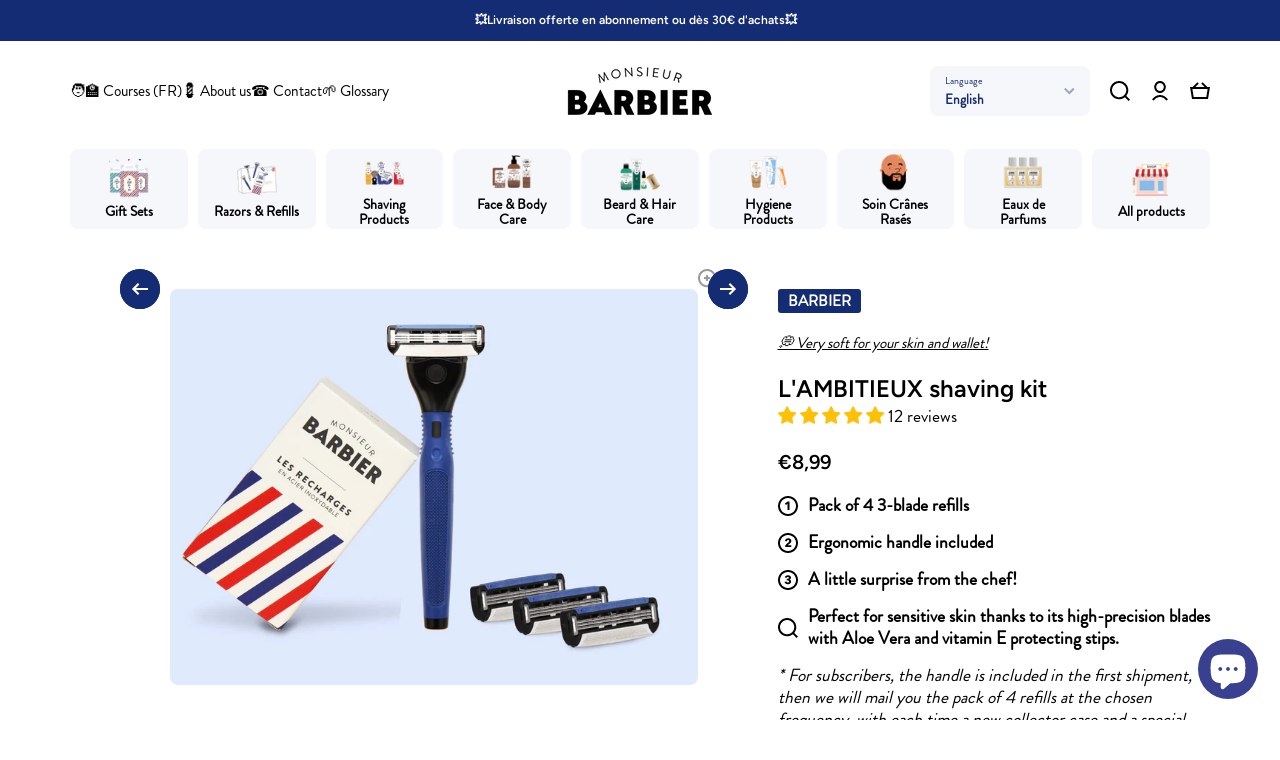

--- FILE ---
content_type: text/html; charset=utf-8
request_url: https://www.monsieurbarbier.com/en/products/kit-rasage-ambitieux
body_size: 70508
content:
<!doctype html>
<html class="no-js" lang="en" data-role="main">
  <head>
    <meta charset="utf-8">
    <meta http-equiv="X-UA-Compatible" content="IE=edge">
    <meta name="viewport" content="width=device-width,initial-scale=1">
    <meta name="theme-color" content="">
    <link rel="canonical" href="https://www.monsieurbarbier.com/en/products/kit-rasage-ambitieux">
    <link rel="preconnect" href="https://cdn.shopify.com" crossorigin>
    <meta name="google-site-verification" content="lR9ubPtI2hiQY3vBhJeT-pAjNfoY5FCxWyibcEZdlr4" /><link rel="icon" type="image/png" href="//www.monsieurbarbier.com/cdn/shop/files/FAVICON-BARBIER_32x32.png?v=1664975026"><link rel="preconnect" href="https://fonts.shopifycdn.com" crossorigin><title>
      L&#39;AMBITIEUX shaving kit | Mr. BARBIER

        &ndash;
        Monsieur BARBIER
      </title>

    
      <meta name="description" content="Buy your AMBITIEUX Shaving Kit with a pack of 4 3-blade refills, an ergonomic handle included and a little surprise from the chef!">
    

    

<meta property="og:site_name" content="Monsieur BARBIER">
<meta property="og:url" content="https://www.monsieurbarbier.com/en/products/kit-rasage-ambitieux">
<meta property="og:title" content="L&#39;AMBITIEUX shaving kit | Mr. BARBIER">
<meta property="og:type" content="product">
<meta property="og:description" content="Buy your AMBITIEUX Shaving Kit with a pack of 4 3-blade refills, an ergonomic handle included and a little surprise from the chef!"><meta property="og:image" content="http://www.monsieurbarbier.com/cdn/shop/files/main-ambitieux.jpg?v=1727802559">
  <meta property="og:image:secure_url" content="https://www.monsieurbarbier.com/cdn/shop/files/main-ambitieux.jpg?v=1727802559">
  <meta property="og:image:width" content="2000">
  <meta property="og:image:height" content="1500"><meta property="og:price:amount" content="8,99">
  <meta property="og:price:currency" content="EUR"><meta name="twitter:card" content="summary_large_image">
<meta name="twitter:title" content="L&#39;AMBITIEUX shaving kit | Mr. BARBIER">
<meta name="twitter:description" content="Buy your AMBITIEUX Shaving Kit with a pack of 4 3-blade refills, an ergonomic handle included and a little surprise from the chef!">

    <script src="//www.monsieurbarbier.com/cdn/shop/t/59/assets/constants.js?v=58251544750838685771740000174" defer="defer"></script>
    <script src="//www.monsieurbarbier.com/cdn/shop/t/59/assets/pubsub.js?v=158357773527763999511740000175" defer="defer"></script>
    <script src="//www.monsieurbarbier.com/cdn/shop/t/59/assets/global.js?v=169060274618230048631740777640" defer="defer"></script>
    
    <script>window.performance && window.performance.mark && window.performance.mark('shopify.content_for_header.start');</script><meta name="google-site-verification" content="lR9ubPtI2hiQY3vBhJeT-pAjNfoY5FCxWyibcEZdlr4">
<meta name="google-site-verification" content="uUxdCuXRrvnaSfwuoxClBMEuuA72dlpZ6rgBYI7n__k">
<meta name="google-site-verification" content="lR9ubPtI2hiQY3vBhJeT-pAjNfoY5FCxWyibcEZdlr4">
<meta id="shopify-digital-wallet" name="shopify-digital-wallet" content="/25313378394/digital_wallets/dialog">
<meta name="shopify-checkout-api-token" content="49f574928f77cb97cf2ab7b47f05abc3">
<meta id="in-context-paypal-metadata" data-shop-id="25313378394" data-venmo-supported="false" data-environment="production" data-locale="en_US" data-paypal-v4="true" data-currency="EUR">
<link rel="alternate" hreflang="x-default" href="https://www.monsieurbarbier.com/products/kit-rasage-ambitieux">
<link rel="alternate" hreflang="fr" href="https://www.monsieurbarbier.com/products/kit-rasage-ambitieux">
<link rel="alternate" hreflang="en" href="https://www.monsieurbarbier.com/en/products/kit-rasage-ambitieux">
<link rel="alternate" hreflang="zh-Hans" href="https://www.monsieurbarbier.com/zh/products/kit-rasage-ambitieux">
<link rel="alternate" hreflang="zh-Hans-FR" href="https://www.monsieurbarbier.com/zh/products/kit-rasage-ambitieux">
<link rel="alternate" hreflang="zh-Hans-AC" href="https://www.monsieurbarbier.com/zh/products/kit-rasage-ambitieux">
<link rel="alternate" hreflang="zh-Hans-AE" href="https://www.monsieurbarbier.com/zh/products/kit-rasage-ambitieux">
<link rel="alternate" hreflang="zh-Hans-AF" href="https://www.monsieurbarbier.com/zh/products/kit-rasage-ambitieux">
<link rel="alternate" hreflang="zh-Hans-AG" href="https://www.monsieurbarbier.com/zh/products/kit-rasage-ambitieux">
<link rel="alternate" hreflang="zh-Hans-AI" href="https://www.monsieurbarbier.com/zh/products/kit-rasage-ambitieux">
<link rel="alternate" hreflang="zh-Hans-AO" href="https://www.monsieurbarbier.com/zh/products/kit-rasage-ambitieux">
<link rel="alternate" hreflang="zh-Hans-AR" href="https://www.monsieurbarbier.com/zh/products/kit-rasage-ambitieux">
<link rel="alternate" hreflang="zh-Hans-AU" href="https://www.monsieurbarbier.com/zh/products/kit-rasage-ambitieux">
<link rel="alternate" hreflang="zh-Hans-AW" href="https://www.monsieurbarbier.com/zh/products/kit-rasage-ambitieux">
<link rel="alternate" hreflang="zh-Hans-AZ" href="https://www.monsieurbarbier.com/zh/products/kit-rasage-ambitieux">
<link rel="alternate" hreflang="zh-Hans-BB" href="https://www.monsieurbarbier.com/zh/products/kit-rasage-ambitieux">
<link rel="alternate" hreflang="zh-Hans-BD" href="https://www.monsieurbarbier.com/zh/products/kit-rasage-ambitieux">
<link rel="alternate" hreflang="zh-Hans-BF" href="https://www.monsieurbarbier.com/zh/products/kit-rasage-ambitieux">
<link rel="alternate" hreflang="zh-Hans-BH" href="https://www.monsieurbarbier.com/zh/products/kit-rasage-ambitieux">
<link rel="alternate" hreflang="zh-Hans-BI" href="https://www.monsieurbarbier.com/zh/products/kit-rasage-ambitieux">
<link rel="alternate" hreflang="zh-Hans-BJ" href="https://www.monsieurbarbier.com/zh/products/kit-rasage-ambitieux">
<link rel="alternate" hreflang="zh-Hans-BL" href="https://www.monsieurbarbier.com/zh/products/kit-rasage-ambitieux">
<link rel="alternate" hreflang="zh-Hans-BM" href="https://www.monsieurbarbier.com/zh/products/kit-rasage-ambitieux">
<link rel="alternate" hreflang="zh-Hans-BN" href="https://www.monsieurbarbier.com/zh/products/kit-rasage-ambitieux">
<link rel="alternate" hreflang="zh-Hans-BO" href="https://www.monsieurbarbier.com/zh/products/kit-rasage-ambitieux">
<link rel="alternate" hreflang="zh-Hans-BQ" href="https://www.monsieurbarbier.com/zh/products/kit-rasage-ambitieux">
<link rel="alternate" hreflang="zh-Hans-BR" href="https://www.monsieurbarbier.com/zh/products/kit-rasage-ambitieux">
<link rel="alternate" hreflang="zh-Hans-BS" href="https://www.monsieurbarbier.com/zh/products/kit-rasage-ambitieux">
<link rel="alternate" hreflang="zh-Hans-BT" href="https://www.monsieurbarbier.com/zh/products/kit-rasage-ambitieux">
<link rel="alternate" hreflang="zh-Hans-BW" href="https://www.monsieurbarbier.com/zh/products/kit-rasage-ambitieux">
<link rel="alternate" hreflang="zh-Hans-BZ" href="https://www.monsieurbarbier.com/zh/products/kit-rasage-ambitieux">
<link rel="alternate" hreflang="zh-Hans-CC" href="https://www.monsieurbarbier.com/zh/products/kit-rasage-ambitieux">
<link rel="alternate" hreflang="zh-Hans-CD" href="https://www.monsieurbarbier.com/zh/products/kit-rasage-ambitieux">
<link rel="alternate" hreflang="zh-Hans-CF" href="https://www.monsieurbarbier.com/zh/products/kit-rasage-ambitieux">
<link rel="alternate" hreflang="zh-Hans-CG" href="https://www.monsieurbarbier.com/zh/products/kit-rasage-ambitieux">
<link rel="alternate" hreflang="zh-Hans-CI" href="https://www.monsieurbarbier.com/zh/products/kit-rasage-ambitieux">
<link rel="alternate" hreflang="zh-Hans-CK" href="https://www.monsieurbarbier.com/zh/products/kit-rasage-ambitieux">
<link rel="alternate" hreflang="zh-Hans-CL" href="https://www.monsieurbarbier.com/zh/products/kit-rasage-ambitieux">
<link rel="alternate" hreflang="zh-Hans-CM" href="https://www.monsieurbarbier.com/zh/products/kit-rasage-ambitieux">
<link rel="alternate" hreflang="zh-Hans-CN" href="https://www.monsieurbarbier.com/zh/products/kit-rasage-ambitieux">
<link rel="alternate" hreflang="zh-Hans-CO" href="https://www.monsieurbarbier.com/zh/products/kit-rasage-ambitieux">
<link rel="alternate" hreflang="zh-Hans-CR" href="https://www.monsieurbarbier.com/zh/products/kit-rasage-ambitieux">
<link rel="alternate" hreflang="zh-Hans-CV" href="https://www.monsieurbarbier.com/zh/products/kit-rasage-ambitieux">
<link rel="alternate" hreflang="zh-Hans-CW" href="https://www.monsieurbarbier.com/zh/products/kit-rasage-ambitieux">
<link rel="alternate" hreflang="zh-Hans-CX" href="https://www.monsieurbarbier.com/zh/products/kit-rasage-ambitieux">
<link rel="alternate" hreflang="zh-Hans-DJ" href="https://www.monsieurbarbier.com/zh/products/kit-rasage-ambitieux">
<link rel="alternate" hreflang="zh-Hans-DM" href="https://www.monsieurbarbier.com/zh/products/kit-rasage-ambitieux">
<link rel="alternate" hreflang="zh-Hans-DO" href="https://www.monsieurbarbier.com/zh/products/kit-rasage-ambitieux">
<link rel="alternate" hreflang="zh-Hans-DZ" href="https://www.monsieurbarbier.com/zh/products/kit-rasage-ambitieux">
<link rel="alternate" hreflang="zh-Hans-EC" href="https://www.monsieurbarbier.com/zh/products/kit-rasage-ambitieux">
<link rel="alternate" hreflang="zh-Hans-EG" href="https://www.monsieurbarbier.com/zh/products/kit-rasage-ambitieux">
<link rel="alternate" hreflang="zh-Hans-EH" href="https://www.monsieurbarbier.com/zh/products/kit-rasage-ambitieux">
<link rel="alternate" hreflang="zh-Hans-ER" href="https://www.monsieurbarbier.com/zh/products/kit-rasage-ambitieux">
<link rel="alternate" hreflang="zh-Hans-ET" href="https://www.monsieurbarbier.com/zh/products/kit-rasage-ambitieux">
<link rel="alternate" hreflang="zh-Hans-FJ" href="https://www.monsieurbarbier.com/zh/products/kit-rasage-ambitieux">
<link rel="alternate" hreflang="zh-Hans-FK" href="https://www.monsieurbarbier.com/zh/products/kit-rasage-ambitieux">
<link rel="alternate" hreflang="zh-Hans-GA" href="https://www.monsieurbarbier.com/zh/products/kit-rasage-ambitieux">
<link rel="alternate" hreflang="zh-Hans-GD" href="https://www.monsieurbarbier.com/zh/products/kit-rasage-ambitieux">
<link rel="alternate" hreflang="zh-Hans-GF" href="https://www.monsieurbarbier.com/zh/products/kit-rasage-ambitieux">
<link rel="alternate" hreflang="zh-Hans-GH" href="https://www.monsieurbarbier.com/zh/products/kit-rasage-ambitieux">
<link rel="alternate" hreflang="zh-Hans-GM" href="https://www.monsieurbarbier.com/zh/products/kit-rasage-ambitieux">
<link rel="alternate" hreflang="zh-Hans-GN" href="https://www.monsieurbarbier.com/zh/products/kit-rasage-ambitieux">
<link rel="alternate" hreflang="zh-Hans-GQ" href="https://www.monsieurbarbier.com/zh/products/kit-rasage-ambitieux">
<link rel="alternate" hreflang="zh-Hans-GS" href="https://www.monsieurbarbier.com/zh/products/kit-rasage-ambitieux">
<link rel="alternate" hreflang="zh-Hans-GT" href="https://www.monsieurbarbier.com/zh/products/kit-rasage-ambitieux">
<link rel="alternate" hreflang="zh-Hans-GW" href="https://www.monsieurbarbier.com/zh/products/kit-rasage-ambitieux">
<link rel="alternate" hreflang="zh-Hans-GY" href="https://www.monsieurbarbier.com/zh/products/kit-rasage-ambitieux">
<link rel="alternate" hreflang="zh-Hans-HK" href="https://www.monsieurbarbier.com/zh/products/kit-rasage-ambitieux">
<link rel="alternate" hreflang="zh-Hans-HN" href="https://www.monsieurbarbier.com/zh/products/kit-rasage-ambitieux">
<link rel="alternate" hreflang="zh-Hans-HT" href="https://www.monsieurbarbier.com/zh/products/kit-rasage-ambitieux">
<link rel="alternate" hreflang="zh-Hans-ID" href="https://www.monsieurbarbier.com/zh/products/kit-rasage-ambitieux">
<link rel="alternate" hreflang="zh-Hans-IL" href="https://www.monsieurbarbier.com/zh/products/kit-rasage-ambitieux">
<link rel="alternate" hreflang="zh-Hans-IN" href="https://www.monsieurbarbier.com/zh/products/kit-rasage-ambitieux">
<link rel="alternate" hreflang="zh-Hans-IO" href="https://www.monsieurbarbier.com/zh/products/kit-rasage-ambitieux">
<link rel="alternate" hreflang="zh-Hans-IQ" href="https://www.monsieurbarbier.com/zh/products/kit-rasage-ambitieux">
<link rel="alternate" hreflang="zh-Hans-JM" href="https://www.monsieurbarbier.com/zh/products/kit-rasage-ambitieux">
<link rel="alternate" hreflang="zh-Hans-JO" href="https://www.monsieurbarbier.com/zh/products/kit-rasage-ambitieux">
<link rel="alternate" hreflang="zh-Hans-JP" href="https://www.monsieurbarbier.com/zh/products/kit-rasage-ambitieux">
<link rel="alternate" hreflang="zh-Hans-KE" href="https://www.monsieurbarbier.com/zh/products/kit-rasage-ambitieux">
<link rel="alternate" hreflang="zh-Hans-KG" href="https://www.monsieurbarbier.com/zh/products/kit-rasage-ambitieux">
<link rel="alternate" hreflang="zh-Hans-KH" href="https://www.monsieurbarbier.com/zh/products/kit-rasage-ambitieux">
<link rel="alternate" hreflang="zh-Hans-KI" href="https://www.monsieurbarbier.com/zh/products/kit-rasage-ambitieux">
<link rel="alternate" hreflang="zh-Hans-KM" href="https://www.monsieurbarbier.com/zh/products/kit-rasage-ambitieux">
<link rel="alternate" hreflang="zh-Hans-KN" href="https://www.monsieurbarbier.com/zh/products/kit-rasage-ambitieux">
<link rel="alternate" hreflang="zh-Hans-KR" href="https://www.monsieurbarbier.com/zh/products/kit-rasage-ambitieux">
<link rel="alternate" hreflang="zh-Hans-KW" href="https://www.monsieurbarbier.com/zh/products/kit-rasage-ambitieux">
<link rel="alternate" hreflang="zh-Hans-KY" href="https://www.monsieurbarbier.com/zh/products/kit-rasage-ambitieux">
<link rel="alternate" hreflang="zh-Hans-KZ" href="https://www.monsieurbarbier.com/zh/products/kit-rasage-ambitieux">
<link rel="alternate" hreflang="zh-Hans-LA" href="https://www.monsieurbarbier.com/zh/products/kit-rasage-ambitieux">
<link rel="alternate" hreflang="zh-Hans-LB" href="https://www.monsieurbarbier.com/zh/products/kit-rasage-ambitieux">
<link rel="alternate" hreflang="zh-Hans-LC" href="https://www.monsieurbarbier.com/zh/products/kit-rasage-ambitieux">
<link rel="alternate" hreflang="zh-Hans-LK" href="https://www.monsieurbarbier.com/zh/products/kit-rasage-ambitieux">
<link rel="alternate" hreflang="zh-Hans-LR" href="https://www.monsieurbarbier.com/zh/products/kit-rasage-ambitieux">
<link rel="alternate" hreflang="zh-Hans-LS" href="https://www.monsieurbarbier.com/zh/products/kit-rasage-ambitieux">
<link rel="alternate" hreflang="zh-Hans-LY" href="https://www.monsieurbarbier.com/zh/products/kit-rasage-ambitieux">
<link rel="alternate" hreflang="zh-Hans-MA" href="https://www.monsieurbarbier.com/zh/products/kit-rasage-ambitieux">
<link rel="alternate" hreflang="zh-Hans-MF" href="https://www.monsieurbarbier.com/zh/products/kit-rasage-ambitieux">
<link rel="alternate" hreflang="zh-Hans-MG" href="https://www.monsieurbarbier.com/zh/products/kit-rasage-ambitieux">
<link rel="alternate" hreflang="zh-Hans-ML" href="https://www.monsieurbarbier.com/zh/products/kit-rasage-ambitieux">
<link rel="alternate" hreflang="zh-Hans-MM" href="https://www.monsieurbarbier.com/zh/products/kit-rasage-ambitieux">
<link rel="alternate" hreflang="zh-Hans-MN" href="https://www.monsieurbarbier.com/zh/products/kit-rasage-ambitieux">
<link rel="alternate" hreflang="zh-Hans-MO" href="https://www.monsieurbarbier.com/zh/products/kit-rasage-ambitieux">
<link rel="alternate" hreflang="zh-Hans-MQ" href="https://www.monsieurbarbier.com/zh/products/kit-rasage-ambitieux">
<link rel="alternate" hreflang="zh-Hans-MR" href="https://www.monsieurbarbier.com/zh/products/kit-rasage-ambitieux">
<link rel="alternate" hreflang="zh-Hans-MS" href="https://www.monsieurbarbier.com/zh/products/kit-rasage-ambitieux">
<link rel="alternate" hreflang="zh-Hans-MU" href="https://www.monsieurbarbier.com/zh/products/kit-rasage-ambitieux">
<link rel="alternate" hreflang="zh-Hans-MV" href="https://www.monsieurbarbier.com/zh/products/kit-rasage-ambitieux">
<link rel="alternate" hreflang="zh-Hans-MW" href="https://www.monsieurbarbier.com/zh/products/kit-rasage-ambitieux">
<link rel="alternate" hreflang="zh-Hans-MY" href="https://www.monsieurbarbier.com/zh/products/kit-rasage-ambitieux">
<link rel="alternate" hreflang="zh-Hans-MZ" href="https://www.monsieurbarbier.com/zh/products/kit-rasage-ambitieux">
<link rel="alternate" hreflang="zh-Hans-NA" href="https://www.monsieurbarbier.com/zh/products/kit-rasage-ambitieux">
<link rel="alternate" hreflang="zh-Hans-NC" href="https://www.monsieurbarbier.com/zh/products/kit-rasage-ambitieux">
<link rel="alternate" hreflang="zh-Hans-NE" href="https://www.monsieurbarbier.com/zh/products/kit-rasage-ambitieux">
<link rel="alternate" hreflang="zh-Hans-NF" href="https://www.monsieurbarbier.com/zh/products/kit-rasage-ambitieux">
<link rel="alternate" hreflang="zh-Hans-NG" href="https://www.monsieurbarbier.com/zh/products/kit-rasage-ambitieux">
<link rel="alternate" hreflang="zh-Hans-NI" href="https://www.monsieurbarbier.com/zh/products/kit-rasage-ambitieux">
<link rel="alternate" hreflang="zh-Hans-NP" href="https://www.monsieurbarbier.com/zh/products/kit-rasage-ambitieux">
<link rel="alternate" hreflang="zh-Hans-NR" href="https://www.monsieurbarbier.com/zh/products/kit-rasage-ambitieux">
<link rel="alternate" hreflang="zh-Hans-NU" href="https://www.monsieurbarbier.com/zh/products/kit-rasage-ambitieux">
<link rel="alternate" hreflang="zh-Hans-NZ" href="https://www.monsieurbarbier.com/zh/products/kit-rasage-ambitieux">
<link rel="alternate" hreflang="zh-Hans-OM" href="https://www.monsieurbarbier.com/zh/products/kit-rasage-ambitieux">
<link rel="alternate" hreflang="zh-Hans-PA" href="https://www.monsieurbarbier.com/zh/products/kit-rasage-ambitieux">
<link rel="alternate" hreflang="zh-Hans-PE" href="https://www.monsieurbarbier.com/zh/products/kit-rasage-ambitieux">
<link rel="alternate" hreflang="zh-Hans-PF" href="https://www.monsieurbarbier.com/zh/products/kit-rasage-ambitieux">
<link rel="alternate" hreflang="zh-Hans-PG" href="https://www.monsieurbarbier.com/zh/products/kit-rasage-ambitieux">
<link rel="alternate" hreflang="zh-Hans-PH" href="https://www.monsieurbarbier.com/zh/products/kit-rasage-ambitieux">
<link rel="alternate" hreflang="zh-Hans-PK" href="https://www.monsieurbarbier.com/zh/products/kit-rasage-ambitieux">
<link rel="alternate" hreflang="zh-Hans-PM" href="https://www.monsieurbarbier.com/zh/products/kit-rasage-ambitieux">
<link rel="alternate" hreflang="zh-Hans-PN" href="https://www.monsieurbarbier.com/zh/products/kit-rasage-ambitieux">
<link rel="alternate" hreflang="zh-Hans-PS" href="https://www.monsieurbarbier.com/zh/products/kit-rasage-ambitieux">
<link rel="alternate" hreflang="zh-Hans-PY" href="https://www.monsieurbarbier.com/zh/products/kit-rasage-ambitieux">
<link rel="alternate" hreflang="zh-Hans-QA" href="https://www.monsieurbarbier.com/zh/products/kit-rasage-ambitieux">
<link rel="alternate" hreflang="zh-Hans-RU" href="https://www.monsieurbarbier.com/zh/products/kit-rasage-ambitieux">
<link rel="alternate" hreflang="zh-Hans-RW" href="https://www.monsieurbarbier.com/zh/products/kit-rasage-ambitieux">
<link rel="alternate" hreflang="zh-Hans-SA" href="https://www.monsieurbarbier.com/zh/products/kit-rasage-ambitieux">
<link rel="alternate" hreflang="zh-Hans-SB" href="https://www.monsieurbarbier.com/zh/products/kit-rasage-ambitieux">
<link rel="alternate" hreflang="zh-Hans-SC" href="https://www.monsieurbarbier.com/zh/products/kit-rasage-ambitieux">
<link rel="alternate" hreflang="zh-Hans-SD" href="https://www.monsieurbarbier.com/zh/products/kit-rasage-ambitieux">
<link rel="alternate" hreflang="zh-Hans-SG" href="https://www.monsieurbarbier.com/zh/products/kit-rasage-ambitieux">
<link rel="alternate" hreflang="zh-Hans-SH" href="https://www.monsieurbarbier.com/zh/products/kit-rasage-ambitieux">
<link rel="alternate" hreflang="zh-Hans-SL" href="https://www.monsieurbarbier.com/zh/products/kit-rasage-ambitieux">
<link rel="alternate" hreflang="zh-Hans-SN" href="https://www.monsieurbarbier.com/zh/products/kit-rasage-ambitieux">
<link rel="alternate" hreflang="zh-Hans-SO" href="https://www.monsieurbarbier.com/zh/products/kit-rasage-ambitieux">
<link rel="alternate" hreflang="zh-Hans-SR" href="https://www.monsieurbarbier.com/zh/products/kit-rasage-ambitieux">
<link rel="alternate" hreflang="zh-Hans-SS" href="https://www.monsieurbarbier.com/zh/products/kit-rasage-ambitieux">
<link rel="alternate" hreflang="zh-Hans-ST" href="https://www.monsieurbarbier.com/zh/products/kit-rasage-ambitieux">
<link rel="alternate" hreflang="zh-Hans-SV" href="https://www.monsieurbarbier.com/zh/products/kit-rasage-ambitieux">
<link rel="alternate" hreflang="zh-Hans-SX" href="https://www.monsieurbarbier.com/zh/products/kit-rasage-ambitieux">
<link rel="alternate" hreflang="zh-Hans-SZ" href="https://www.monsieurbarbier.com/zh/products/kit-rasage-ambitieux">
<link rel="alternate" hreflang="zh-Hans-TA" href="https://www.monsieurbarbier.com/zh/products/kit-rasage-ambitieux">
<link rel="alternate" hreflang="zh-Hans-TC" href="https://www.monsieurbarbier.com/zh/products/kit-rasage-ambitieux">
<link rel="alternate" hreflang="zh-Hans-TD" href="https://www.monsieurbarbier.com/zh/products/kit-rasage-ambitieux">
<link rel="alternate" hreflang="zh-Hans-TF" href="https://www.monsieurbarbier.com/zh/products/kit-rasage-ambitieux">
<link rel="alternate" hreflang="zh-Hans-TG" href="https://www.monsieurbarbier.com/zh/products/kit-rasage-ambitieux">
<link rel="alternate" hreflang="zh-Hans-TH" href="https://www.monsieurbarbier.com/zh/products/kit-rasage-ambitieux">
<link rel="alternate" hreflang="zh-Hans-TJ" href="https://www.monsieurbarbier.com/zh/products/kit-rasage-ambitieux">
<link rel="alternate" hreflang="zh-Hans-TK" href="https://www.monsieurbarbier.com/zh/products/kit-rasage-ambitieux">
<link rel="alternate" hreflang="zh-Hans-TL" href="https://www.monsieurbarbier.com/zh/products/kit-rasage-ambitieux">
<link rel="alternate" hreflang="zh-Hans-TM" href="https://www.monsieurbarbier.com/zh/products/kit-rasage-ambitieux">
<link rel="alternate" hreflang="zh-Hans-TN" href="https://www.monsieurbarbier.com/zh/products/kit-rasage-ambitieux">
<link rel="alternate" hreflang="zh-Hans-TO" href="https://www.monsieurbarbier.com/zh/products/kit-rasage-ambitieux">
<link rel="alternate" hreflang="zh-Hans-TT" href="https://www.monsieurbarbier.com/zh/products/kit-rasage-ambitieux">
<link rel="alternate" hreflang="zh-Hans-TV" href="https://www.monsieurbarbier.com/zh/products/kit-rasage-ambitieux">
<link rel="alternate" hreflang="zh-Hans-TW" href="https://www.monsieurbarbier.com/zh/products/kit-rasage-ambitieux">
<link rel="alternate" hreflang="zh-Hans-TZ" href="https://www.monsieurbarbier.com/zh/products/kit-rasage-ambitieux">
<link rel="alternate" hreflang="zh-Hans-UG" href="https://www.monsieurbarbier.com/zh/products/kit-rasage-ambitieux">
<link rel="alternate" hreflang="zh-Hans-UM" href="https://www.monsieurbarbier.com/zh/products/kit-rasage-ambitieux">
<link rel="alternate" hreflang="zh-Hans-UY" href="https://www.monsieurbarbier.com/zh/products/kit-rasage-ambitieux">
<link rel="alternate" hreflang="zh-Hans-UZ" href="https://www.monsieurbarbier.com/zh/products/kit-rasage-ambitieux">
<link rel="alternate" hreflang="zh-Hans-VC" href="https://www.monsieurbarbier.com/zh/products/kit-rasage-ambitieux">
<link rel="alternate" hreflang="zh-Hans-VE" href="https://www.monsieurbarbier.com/zh/products/kit-rasage-ambitieux">
<link rel="alternate" hreflang="zh-Hans-VG" href="https://www.monsieurbarbier.com/zh/products/kit-rasage-ambitieux">
<link rel="alternate" hreflang="zh-Hans-VN" href="https://www.monsieurbarbier.com/zh/products/kit-rasage-ambitieux">
<link rel="alternate" hreflang="zh-Hans-VU" href="https://www.monsieurbarbier.com/zh/products/kit-rasage-ambitieux">
<link rel="alternate" hreflang="zh-Hans-WF" href="https://www.monsieurbarbier.com/zh/products/kit-rasage-ambitieux">
<link rel="alternate" hreflang="zh-Hans-WS" href="https://www.monsieurbarbier.com/zh/products/kit-rasage-ambitieux">
<link rel="alternate" hreflang="zh-Hans-YE" href="https://www.monsieurbarbier.com/zh/products/kit-rasage-ambitieux">
<link rel="alternate" hreflang="zh-Hans-ZA" href="https://www.monsieurbarbier.com/zh/products/kit-rasage-ambitieux">
<link rel="alternate" hreflang="zh-Hans-ZM" href="https://www.monsieurbarbier.com/zh/products/kit-rasage-ambitieux">
<link rel="alternate" hreflang="zh-Hans-ZW" href="https://www.monsieurbarbier.com/zh/products/kit-rasage-ambitieux">
<link rel="alternate" hreflang="zh-Hans-AL" href="https://www.monsieurbarbier.com/zh/products/kit-rasage-ambitieux">
<link rel="alternate" hreflang="zh-Hans-DE" href="https://www.monsieurbarbier.com/zh/products/kit-rasage-ambitieux">
<link rel="alternate" hreflang="zh-Hans-AD" href="https://www.monsieurbarbier.com/zh/products/kit-rasage-ambitieux">
<link rel="alternate" hreflang="zh-Hans-AM" href="https://www.monsieurbarbier.com/zh/products/kit-rasage-ambitieux">
<link rel="alternate" hreflang="zh-Hans-AT" href="https://www.monsieurbarbier.com/zh/products/kit-rasage-ambitieux">
<link rel="alternate" hreflang="zh-Hans-BY" href="https://www.monsieurbarbier.com/zh/products/kit-rasage-ambitieux">
<link rel="alternate" hreflang="zh-Hans-BE" href="https://www.monsieurbarbier.com/zh/products/kit-rasage-ambitieux">
<link rel="alternate" hreflang="zh-Hans-BA" href="https://www.monsieurbarbier.com/zh/products/kit-rasage-ambitieux">
<link rel="alternate" hreflang="zh-Hans-BG" href="https://www.monsieurbarbier.com/zh/products/kit-rasage-ambitieux">
<link rel="alternate" hreflang="zh-Hans-CY" href="https://www.monsieurbarbier.com/zh/products/kit-rasage-ambitieux">
<link rel="alternate" hreflang="zh-Hans-VA" href="https://www.monsieurbarbier.com/zh/products/kit-rasage-ambitieux">
<link rel="alternate" hreflang="zh-Hans-HR" href="https://www.monsieurbarbier.com/zh/products/kit-rasage-ambitieux">
<link rel="alternate" hreflang="zh-Hans-DK" href="https://www.monsieurbarbier.com/zh/products/kit-rasage-ambitieux">
<link rel="alternate" hreflang="zh-Hans-ES" href="https://www.monsieurbarbier.com/zh/products/kit-rasage-ambitieux">
<link rel="alternate" hreflang="zh-Hans-EE" href="https://www.monsieurbarbier.com/zh/products/kit-rasage-ambitieux">
<link rel="alternate" hreflang="zh-Hans-FI" href="https://www.monsieurbarbier.com/zh/products/kit-rasage-ambitieux">
<link rel="alternate" hreflang="zh-Hans-GE" href="https://www.monsieurbarbier.com/zh/products/kit-rasage-ambitieux">
<link rel="alternate" hreflang="zh-Hans-GI" href="https://www.monsieurbarbier.com/zh/products/kit-rasage-ambitieux">
<link rel="alternate" hreflang="zh-Hans-GR" href="https://www.monsieurbarbier.com/zh/products/kit-rasage-ambitieux">
<link rel="alternate" hreflang="zh-Hans-GL" href="https://www.monsieurbarbier.com/zh/products/kit-rasage-ambitieux">
<link rel="alternate" hreflang="zh-Hans-GP" href="https://www.monsieurbarbier.com/zh/products/kit-rasage-ambitieux">
<link rel="alternate" hreflang="zh-Hans-GG" href="https://www.monsieurbarbier.com/zh/products/kit-rasage-ambitieux">
<link rel="alternate" hreflang="zh-Hans-HU" href="https://www.monsieurbarbier.com/zh/products/kit-rasage-ambitieux">
<link rel="alternate" hreflang="zh-Hans-IM" href="https://www.monsieurbarbier.com/zh/products/kit-rasage-ambitieux">
<link rel="alternate" hreflang="zh-Hans-AX" href="https://www.monsieurbarbier.com/zh/products/kit-rasage-ambitieux">
<link rel="alternate" hreflang="zh-Hans-FO" href="https://www.monsieurbarbier.com/zh/products/kit-rasage-ambitieux">
<link rel="alternate" hreflang="zh-Hans-IE" href="https://www.monsieurbarbier.com/zh/products/kit-rasage-ambitieux">
<link rel="alternate" hreflang="zh-Hans-IS" href="https://www.monsieurbarbier.com/zh/products/kit-rasage-ambitieux">
<link rel="alternate" hreflang="zh-Hans-IT" href="https://www.monsieurbarbier.com/zh/products/kit-rasage-ambitieux">
<link rel="alternate" hreflang="zh-Hans-JE" href="https://www.monsieurbarbier.com/zh/products/kit-rasage-ambitieux">
<link rel="alternate" hreflang="zh-Hans-XK" href="https://www.monsieurbarbier.com/zh/products/kit-rasage-ambitieux">
<link rel="alternate" hreflang="zh-Hans-LV" href="https://www.monsieurbarbier.com/zh/products/kit-rasage-ambitieux">
<link rel="alternate" hreflang="zh-Hans-LI" href="https://www.monsieurbarbier.com/zh/products/kit-rasage-ambitieux">
<link rel="alternate" hreflang="zh-Hans-LT" href="https://www.monsieurbarbier.com/zh/products/kit-rasage-ambitieux">
<link rel="alternate" hreflang="zh-Hans-LU" href="https://www.monsieurbarbier.com/zh/products/kit-rasage-ambitieux">
<link rel="alternate" hreflang="zh-Hans-MK" href="https://www.monsieurbarbier.com/zh/products/kit-rasage-ambitieux">
<link rel="alternate" hreflang="zh-Hans-MT" href="https://www.monsieurbarbier.com/zh/products/kit-rasage-ambitieux">
<link rel="alternate" hreflang="zh-Hans-YT" href="https://www.monsieurbarbier.com/zh/products/kit-rasage-ambitieux">
<link rel="alternate" hreflang="zh-Hans-MD" href="https://www.monsieurbarbier.com/zh/products/kit-rasage-ambitieux">
<link rel="alternate" hreflang="zh-Hans-MC" href="https://www.monsieurbarbier.com/zh/products/kit-rasage-ambitieux">
<link rel="alternate" hreflang="zh-Hans-ME" href="https://www.monsieurbarbier.com/zh/products/kit-rasage-ambitieux">
<link rel="alternate" hreflang="zh-Hans-NO" href="https://www.monsieurbarbier.com/zh/products/kit-rasage-ambitieux">
<link rel="alternate" hreflang="zh-Hans-NL" href="https://www.monsieurbarbier.com/zh/products/kit-rasage-ambitieux">
<link rel="alternate" hreflang="zh-Hans-PL" href="https://www.monsieurbarbier.com/zh/products/kit-rasage-ambitieux">
<link rel="alternate" hreflang="zh-Hans-PT" href="https://www.monsieurbarbier.com/zh/products/kit-rasage-ambitieux">
<link rel="alternate" hreflang="zh-Hans-CZ" href="https://www.monsieurbarbier.com/zh/products/kit-rasage-ambitieux">
<link rel="alternate" hreflang="zh-Hans-RE" href="https://www.monsieurbarbier.com/zh/products/kit-rasage-ambitieux">
<link rel="alternate" hreflang="zh-Hans-RO" href="https://www.monsieurbarbier.com/zh/products/kit-rasage-ambitieux">
<link rel="alternate" hreflang="zh-Hans-SM" href="https://www.monsieurbarbier.com/zh/products/kit-rasage-ambitieux">
<link rel="alternate" hreflang="zh-Hans-RS" href="https://www.monsieurbarbier.com/zh/products/kit-rasage-ambitieux">
<link rel="alternate" hreflang="zh-Hans-SK" href="https://www.monsieurbarbier.com/zh/products/kit-rasage-ambitieux">
<link rel="alternate" hreflang="zh-Hans-SI" href="https://www.monsieurbarbier.com/zh/products/kit-rasage-ambitieux">
<link rel="alternate" hreflang="zh-Hans-SE" href="https://www.monsieurbarbier.com/zh/products/kit-rasage-ambitieux">
<link rel="alternate" hreflang="zh-Hans-CH" href="https://www.monsieurbarbier.com/zh/products/kit-rasage-ambitieux">
<link rel="alternate" hreflang="zh-Hans-SJ" href="https://www.monsieurbarbier.com/zh/products/kit-rasage-ambitieux">
<link rel="alternate" hreflang="zh-Hans-TR" href="https://www.monsieurbarbier.com/zh/products/kit-rasage-ambitieux">
<link rel="alternate" hreflang="zh-Hans-UA" href="https://www.monsieurbarbier.com/zh/products/kit-rasage-ambitieux">
<link rel="alternate" hreflang="zh-Hans-CA" href="https://www.monsieurbarbier.com/zh/products/kit-rasage-ambitieux">
<link rel="alternate" hreflang="zh-Hans-US" href="https://www.monsieurbarbier.com/zh/products/kit-rasage-ambitieux">
<link rel="alternate" hreflang="zh-Hans-GB" href="https://www.monsieurbarbier.com/zh/products/kit-rasage-ambitieux">
<link rel="alternate" hreflang="zh-Hans-MX" href="https://www.monsieurbarbier.com/zh/products/kit-rasage-ambitieux">
<link rel="alternate" type="application/json+oembed" href="https://www.monsieurbarbier.com/en/products/kit-rasage-ambitieux.oembed">
<script async="async" src="/checkouts/internal/preloads.js?locale=en-FR"></script>
<link rel="preconnect" href="https://shop.app" crossorigin="anonymous">
<script async="async" src="https://shop.app/checkouts/internal/preloads.js?locale=en-FR&shop_id=25313378394" crossorigin="anonymous"></script>
<script id="apple-pay-shop-capabilities" type="application/json">{"shopId":25313378394,"countryCode":"FR","currencyCode":"EUR","merchantCapabilities":["supports3DS"],"merchantId":"gid:\/\/shopify\/Shop\/25313378394","merchantName":"Monsieur BARBIER","requiredBillingContactFields":["postalAddress","email","phone"],"requiredShippingContactFields":["postalAddress","email","phone"],"shippingType":"shipping","supportedNetworks":["visa","masterCard","amex","maestro"],"total":{"type":"pending","label":"Monsieur BARBIER","amount":"1.00"},"shopifyPaymentsEnabled":true,"supportsSubscriptions":true}</script>
<script id="shopify-features" type="application/json">{"accessToken":"49f574928f77cb97cf2ab7b47f05abc3","betas":["rich-media-storefront-analytics"],"domain":"www.monsieurbarbier.com","predictiveSearch":true,"shopId":25313378394,"locale":"en"}</script>
<script>var Shopify = Shopify || {};
Shopify.shop = "monsieur-barbier.myshopify.com";
Shopify.locale = "en";
Shopify.currency = {"active":"EUR","rate":"1.0"};
Shopify.country = "FR";
Shopify.theme = {"name":"support minion-v3-0-1 in work","id":178106728773,"schema_name":"Minion","schema_version":"3.0.1","theme_store_id":null,"role":"main"};
Shopify.theme.handle = "null";
Shopify.theme.style = {"id":null,"handle":null};
Shopify.cdnHost = "www.monsieurbarbier.com/cdn";
Shopify.routes = Shopify.routes || {};
Shopify.routes.root = "/en/";</script>
<script type="module">!function(o){(o.Shopify=o.Shopify||{}).modules=!0}(window);</script>
<script>!function(o){function n(){var o=[];function n(){o.push(Array.prototype.slice.apply(arguments))}return n.q=o,n}var t=o.Shopify=o.Shopify||{};t.loadFeatures=n(),t.autoloadFeatures=n()}(window);</script>
<script>
  window.ShopifyPay = window.ShopifyPay || {};
  window.ShopifyPay.apiHost = "shop.app\/pay";
  window.ShopifyPay.redirectState = null;
</script>
<script id="shop-js-analytics" type="application/json">{"pageType":"product"}</script>
<script defer="defer" async type="module" src="//www.monsieurbarbier.com/cdn/shopifycloud/shop-js/modules/v2/client.init-shop-cart-sync_BN7fPSNr.en.esm.js"></script>
<script defer="defer" async type="module" src="//www.monsieurbarbier.com/cdn/shopifycloud/shop-js/modules/v2/chunk.common_Cbph3Kss.esm.js"></script>
<script defer="defer" async type="module" src="//www.monsieurbarbier.com/cdn/shopifycloud/shop-js/modules/v2/chunk.modal_DKumMAJ1.esm.js"></script>
<script type="module">
  await import("//www.monsieurbarbier.com/cdn/shopifycloud/shop-js/modules/v2/client.init-shop-cart-sync_BN7fPSNr.en.esm.js");
await import("//www.monsieurbarbier.com/cdn/shopifycloud/shop-js/modules/v2/chunk.common_Cbph3Kss.esm.js");
await import("//www.monsieurbarbier.com/cdn/shopifycloud/shop-js/modules/v2/chunk.modal_DKumMAJ1.esm.js");

  window.Shopify.SignInWithShop?.initShopCartSync?.({"fedCMEnabled":true,"windoidEnabled":true});

</script>
<script>
  window.Shopify = window.Shopify || {};
  if (!window.Shopify.featureAssets) window.Shopify.featureAssets = {};
  window.Shopify.featureAssets['shop-js'] = {"shop-cart-sync":["modules/v2/client.shop-cart-sync_CJVUk8Jm.en.esm.js","modules/v2/chunk.common_Cbph3Kss.esm.js","modules/v2/chunk.modal_DKumMAJ1.esm.js"],"init-fed-cm":["modules/v2/client.init-fed-cm_7Fvt41F4.en.esm.js","modules/v2/chunk.common_Cbph3Kss.esm.js","modules/v2/chunk.modal_DKumMAJ1.esm.js"],"init-shop-email-lookup-coordinator":["modules/v2/client.init-shop-email-lookup-coordinator_Cc088_bR.en.esm.js","modules/v2/chunk.common_Cbph3Kss.esm.js","modules/v2/chunk.modal_DKumMAJ1.esm.js"],"init-windoid":["modules/v2/client.init-windoid_hPopwJRj.en.esm.js","modules/v2/chunk.common_Cbph3Kss.esm.js","modules/v2/chunk.modal_DKumMAJ1.esm.js"],"shop-button":["modules/v2/client.shop-button_B0jaPSNF.en.esm.js","modules/v2/chunk.common_Cbph3Kss.esm.js","modules/v2/chunk.modal_DKumMAJ1.esm.js"],"shop-cash-offers":["modules/v2/client.shop-cash-offers_DPIskqss.en.esm.js","modules/v2/chunk.common_Cbph3Kss.esm.js","modules/v2/chunk.modal_DKumMAJ1.esm.js"],"shop-toast-manager":["modules/v2/client.shop-toast-manager_CK7RT69O.en.esm.js","modules/v2/chunk.common_Cbph3Kss.esm.js","modules/v2/chunk.modal_DKumMAJ1.esm.js"],"init-shop-cart-sync":["modules/v2/client.init-shop-cart-sync_BN7fPSNr.en.esm.js","modules/v2/chunk.common_Cbph3Kss.esm.js","modules/v2/chunk.modal_DKumMAJ1.esm.js"],"init-customer-accounts-sign-up":["modules/v2/client.init-customer-accounts-sign-up_CfPf4CXf.en.esm.js","modules/v2/client.shop-login-button_DeIztwXF.en.esm.js","modules/v2/chunk.common_Cbph3Kss.esm.js","modules/v2/chunk.modal_DKumMAJ1.esm.js"],"pay-button":["modules/v2/client.pay-button_CgIwFSYN.en.esm.js","modules/v2/chunk.common_Cbph3Kss.esm.js","modules/v2/chunk.modal_DKumMAJ1.esm.js"],"init-customer-accounts":["modules/v2/client.init-customer-accounts_DQ3x16JI.en.esm.js","modules/v2/client.shop-login-button_DeIztwXF.en.esm.js","modules/v2/chunk.common_Cbph3Kss.esm.js","modules/v2/chunk.modal_DKumMAJ1.esm.js"],"avatar":["modules/v2/client.avatar_BTnouDA3.en.esm.js"],"init-shop-for-new-customer-accounts":["modules/v2/client.init-shop-for-new-customer-accounts_CsZy_esa.en.esm.js","modules/v2/client.shop-login-button_DeIztwXF.en.esm.js","modules/v2/chunk.common_Cbph3Kss.esm.js","modules/v2/chunk.modal_DKumMAJ1.esm.js"],"shop-follow-button":["modules/v2/client.shop-follow-button_BRMJjgGd.en.esm.js","modules/v2/chunk.common_Cbph3Kss.esm.js","modules/v2/chunk.modal_DKumMAJ1.esm.js"],"checkout-modal":["modules/v2/client.checkout-modal_B9Drz_yf.en.esm.js","modules/v2/chunk.common_Cbph3Kss.esm.js","modules/v2/chunk.modal_DKumMAJ1.esm.js"],"shop-login-button":["modules/v2/client.shop-login-button_DeIztwXF.en.esm.js","modules/v2/chunk.common_Cbph3Kss.esm.js","modules/v2/chunk.modal_DKumMAJ1.esm.js"],"lead-capture":["modules/v2/client.lead-capture_DXYzFM3R.en.esm.js","modules/v2/chunk.common_Cbph3Kss.esm.js","modules/v2/chunk.modal_DKumMAJ1.esm.js"],"shop-login":["modules/v2/client.shop-login_CA5pJqmO.en.esm.js","modules/v2/chunk.common_Cbph3Kss.esm.js","modules/v2/chunk.modal_DKumMAJ1.esm.js"],"payment-terms":["modules/v2/client.payment-terms_BxzfvcZJ.en.esm.js","modules/v2/chunk.common_Cbph3Kss.esm.js","modules/v2/chunk.modal_DKumMAJ1.esm.js"]};
</script>
<script id="__st">var __st={"a":25313378394,"offset":3600,"reqid":"f06db077-18b9-417c-a481-b1c94ba866bd-1769965450","pageurl":"www.monsieurbarbier.com\/en\/products\/kit-rasage-ambitieux","u":"6f5b4e30415c","p":"product","rtyp":"product","rid":7507461243040};</script>
<script>window.ShopifyPaypalV4VisibilityTracking = true;</script>
<script id="captcha-bootstrap">!function(){'use strict';const t='contact',e='account',n='new_comment',o=[[t,t],['blogs',n],['comments',n],[t,'customer']],c=[[e,'customer_login'],[e,'guest_login'],[e,'recover_customer_password'],[e,'create_customer']],r=t=>t.map((([t,e])=>`form[action*='/${t}']:not([data-nocaptcha='true']) input[name='form_type'][value='${e}']`)).join(','),a=t=>()=>t?[...document.querySelectorAll(t)].map((t=>t.form)):[];function s(){const t=[...o],e=r(t);return a(e)}const i='password',u='form_key',d=['recaptcha-v3-token','g-recaptcha-response','h-captcha-response',i],f=()=>{try{return window.sessionStorage}catch{return}},m='__shopify_v',_=t=>t.elements[u];function p(t,e,n=!1){try{const o=window.sessionStorage,c=JSON.parse(o.getItem(e)),{data:r}=function(t){const{data:e,action:n}=t;return t[m]||n?{data:e,action:n}:{data:t,action:n}}(c);for(const[e,n]of Object.entries(r))t.elements[e]&&(t.elements[e].value=n);n&&o.removeItem(e)}catch(o){console.error('form repopulation failed',{error:o})}}const l='form_type',E='cptcha';function T(t){t.dataset[E]=!0}const w=window,h=w.document,L='Shopify',v='ce_forms',y='captcha';let A=!1;((t,e)=>{const n=(g='f06e6c50-85a8-45c8-87d0-21a2b65856fe',I='https://cdn.shopify.com/shopifycloud/storefront-forms-hcaptcha/ce_storefront_forms_captcha_hcaptcha.v1.5.2.iife.js',D={infoText:'Protected by hCaptcha',privacyText:'Privacy',termsText:'Terms'},(t,e,n)=>{const o=w[L][v],c=o.bindForm;if(c)return c(t,g,e,D).then(n);var r;o.q.push([[t,g,e,D],n]),r=I,A||(h.body.append(Object.assign(h.createElement('script'),{id:'captcha-provider',async:!0,src:r})),A=!0)});var g,I,D;w[L]=w[L]||{},w[L][v]=w[L][v]||{},w[L][v].q=[],w[L][y]=w[L][y]||{},w[L][y].protect=function(t,e){n(t,void 0,e),T(t)},Object.freeze(w[L][y]),function(t,e,n,w,h,L){const[v,y,A,g]=function(t,e,n){const i=e?o:[],u=t?c:[],d=[...i,...u],f=r(d),m=r(i),_=r(d.filter((([t,e])=>n.includes(e))));return[a(f),a(m),a(_),s()]}(w,h,L),I=t=>{const e=t.target;return e instanceof HTMLFormElement?e:e&&e.form},D=t=>v().includes(t);t.addEventListener('submit',(t=>{const e=I(t);if(!e)return;const n=D(e)&&!e.dataset.hcaptchaBound&&!e.dataset.recaptchaBound,o=_(e),c=g().includes(e)&&(!o||!o.value);(n||c)&&t.preventDefault(),c&&!n&&(function(t){try{if(!f())return;!function(t){const e=f();if(!e)return;const n=_(t);if(!n)return;const o=n.value;o&&e.removeItem(o)}(t);const e=Array.from(Array(32),(()=>Math.random().toString(36)[2])).join('');!function(t,e){_(t)||t.append(Object.assign(document.createElement('input'),{type:'hidden',name:u})),t.elements[u].value=e}(t,e),function(t,e){const n=f();if(!n)return;const o=[...t.querySelectorAll(`input[type='${i}']`)].map((({name:t})=>t)),c=[...d,...o],r={};for(const[a,s]of new FormData(t).entries())c.includes(a)||(r[a]=s);n.setItem(e,JSON.stringify({[m]:1,action:t.action,data:r}))}(t,e)}catch(e){console.error('failed to persist form',e)}}(e),e.submit())}));const S=(t,e)=>{t&&!t.dataset[E]&&(n(t,e.some((e=>e===t))),T(t))};for(const o of['focusin','change'])t.addEventListener(o,(t=>{const e=I(t);D(e)&&S(e,y())}));const B=e.get('form_key'),M=e.get(l),P=B&&M;t.addEventListener('DOMContentLoaded',(()=>{const t=y();if(P)for(const e of t)e.elements[l].value===M&&p(e,B);[...new Set([...A(),...v().filter((t=>'true'===t.dataset.shopifyCaptcha))])].forEach((e=>S(e,t)))}))}(h,new URLSearchParams(w.location.search),n,t,e,['guest_login'])})(!0,!0)}();</script>
<script integrity="sha256-4kQ18oKyAcykRKYeNunJcIwy7WH5gtpwJnB7kiuLZ1E=" data-source-attribution="shopify.loadfeatures" defer="defer" src="//www.monsieurbarbier.com/cdn/shopifycloud/storefront/assets/storefront/load_feature-a0a9edcb.js" crossorigin="anonymous"></script>
<script crossorigin="anonymous" defer="defer" src="//www.monsieurbarbier.com/cdn/shopifycloud/storefront/assets/shopify_pay/storefront-65b4c6d7.js?v=20250812"></script>
<script data-source-attribution="shopify.dynamic_checkout.dynamic.init">var Shopify=Shopify||{};Shopify.PaymentButton=Shopify.PaymentButton||{isStorefrontPortableWallets:!0,init:function(){window.Shopify.PaymentButton.init=function(){};var t=document.createElement("script");t.src="https://www.monsieurbarbier.com/cdn/shopifycloud/portable-wallets/latest/portable-wallets.en.js",t.type="module",document.head.appendChild(t)}};
</script>
<script data-source-attribution="shopify.dynamic_checkout.buyer_consent">
  function portableWalletsHideBuyerConsent(e){var t=document.getElementById("shopify-buyer-consent"),n=document.getElementById("shopify-subscription-policy-button");t&&n&&(t.classList.add("hidden"),t.setAttribute("aria-hidden","true"),n.removeEventListener("click",e))}function portableWalletsShowBuyerConsent(e){var t=document.getElementById("shopify-buyer-consent"),n=document.getElementById("shopify-subscription-policy-button");t&&n&&(t.classList.remove("hidden"),t.removeAttribute("aria-hidden"),n.addEventListener("click",e))}window.Shopify?.PaymentButton&&(window.Shopify.PaymentButton.hideBuyerConsent=portableWalletsHideBuyerConsent,window.Shopify.PaymentButton.showBuyerConsent=portableWalletsShowBuyerConsent);
</script>
<script data-source-attribution="shopify.dynamic_checkout.cart.bootstrap">document.addEventListener("DOMContentLoaded",(function(){function t(){return document.querySelector("shopify-accelerated-checkout-cart, shopify-accelerated-checkout")}if(t())Shopify.PaymentButton.init();else{new MutationObserver((function(e,n){t()&&(Shopify.PaymentButton.init(),n.disconnect())})).observe(document.body,{childList:!0,subtree:!0})}}));
</script>
<script id='scb4127' type='text/javascript' async='' src='https://www.monsieurbarbier.com/cdn/shopifycloud/privacy-banner/storefront-banner.js'></script><link id="shopify-accelerated-checkout-styles" rel="stylesheet" media="screen" href="https://www.monsieurbarbier.com/cdn/shopifycloud/portable-wallets/latest/accelerated-checkout-backwards-compat.css" crossorigin="anonymous">
<style id="shopify-accelerated-checkout-cart">
        #shopify-buyer-consent {
  margin-top: 1em;
  display: inline-block;
  width: 100%;
}

#shopify-buyer-consent.hidden {
  display: none;
}

#shopify-subscription-policy-button {
  background: none;
  border: none;
  padding: 0;
  text-decoration: underline;
  font-size: inherit;
  cursor: pointer;
}

#shopify-subscription-policy-button::before {
  box-shadow: none;
}

      </style>
<link rel="stylesheet" media="screen" href="//www.monsieurbarbier.com/cdn/shop/t/59/compiled_assets/styles.css?v=9125">
<script id="sections-script" data-sections="main-product,footer" defer="defer" src="//www.monsieurbarbier.com/cdn/shop/t/59/compiled_assets/scripts.js?v=9125"></script>
<script>window.performance && window.performance.mark && window.performance.mark('shopify.content_for_header.end');</script>

    
    <style data-shopify>    
      @font-face {
  font-family: Figtree;
  font-weight: 300;
  font-style: normal;
  font-display: swap;
  src: url("//www.monsieurbarbier.com/cdn/fonts/figtree/figtree_n3.e4cc0323f8b9feb279bf6ced9d868d88ce80289f.woff2") format("woff2"),
       url("//www.monsieurbarbier.com/cdn/fonts/figtree/figtree_n3.db79ac3fb83d054d99bd79fccf8e8782b5cf449e.woff") format("woff");
}

@font-face {
  font-family: Figtree;
  font-weight: 600;
  font-style: normal;
  font-display: swap;
  src: url("//www.monsieurbarbier.com/cdn/fonts/figtree/figtree_n6.9d1ea52bb49a0a86cfd1b0383d00f83d3fcc14de.woff2") format("woff2"),
       url("//www.monsieurbarbier.com/cdn/fonts/figtree/figtree_n6.f0fcdea525a0e47b2ae4ab645832a8e8a96d31d3.woff") format("woff");
}

@font-face {
  font-family: Figtree;
  font-weight: 300;
  font-style: italic;
  font-display: swap;
  src: url("//www.monsieurbarbier.com/cdn/fonts/figtree/figtree_i3.914abbe7a583759f0a18bf02652c9ee1f4bb1c6d.woff2") format("woff2"),
       url("//www.monsieurbarbier.com/cdn/fonts/figtree/figtree_i3.3d7354f07ddb3c61082efcb69896c65d6c00d9fa.woff") format("woff");
}

      @font-face {
  font-family: Figtree;
  font-weight: 600;
  font-style: italic;
  font-display: swap;
  src: url("//www.monsieurbarbier.com/cdn/fonts/figtree/figtree_i6.702baae75738b446cfbed6ac0d60cab7b21e61ba.woff2") format("woff2"),
       url("//www.monsieurbarbier.com/cdn/fonts/figtree/figtree_i6.6b8dc40d16c9905d29525156e284509f871ce8f9.woff") format("woff");
}

      @font-face {
  font-family: Figtree;
  font-weight: 600;
  font-style: normal;
  font-display: swap;
  src: url("//www.monsieurbarbier.com/cdn/fonts/figtree/figtree_n6.9d1ea52bb49a0a86cfd1b0383d00f83d3fcc14de.woff2") format("woff2"),
       url("//www.monsieurbarbier.com/cdn/fonts/figtree/figtree_n6.f0fcdea525a0e47b2ae4ab645832a8e8a96d31d3.woff") format("woff");
}

    
      :root {
    	--duration-short: .2s;
        --duration-medium: .3s;
    	--duration-large: .5s;
    	--animation-bezier: ease;
    	--zoom-animation-bezier: cubic-bezier(.15,.75,.5,1);
    
        --animation-type: cubic-bezier(0, 0, 0.3, 1);
        --animation-time: .5s;

        --product-thumbnail_move-up: 0.35s;
        --product-thumbnail_move-up_type: linear;
        --product-thumbnail-button_opacity_hover: 0.15s;
        --product-thumbnail-button_opacity_over: 0.3s;
        --product-thumbnail-button_opacity_type: linear;
        --product-thumbnail-button_move: 0.35s;
        --product-thumbnail-button_move_type: linear;

        

        
          --font-heading-family: 
          Figtree,
          sans-serif
          ;
        

        --font-heading-style: normal;
        --font-heading-weight: 600;

        
          --font-body-family: 'Brandon Grotesque', sans-serif
          ;
        

        --font-body-style: normal;
        --font-body-weight: 300;
        --font-body-bold-weight: 600;
        --font-button-weight: 
          600
        ;
    	
        
        --font-heading-scale: 1.0;
        --font-body-scale: 1.1;
    
        --font-body-size: calc(16px * var(--font-body-scale));
        --font-body-line-height: 130%;
        --font-body2-size: calc(14px * var(--font-body-scale));
        --font-body2-line-height: 130%;
        --font-body3-size: calc(12px * var(--font-body-scale));
        --font-body3-line-height: 130%;
        --font-body4-size: calc(10px * var(--font-body-scale));
        --font-body4-line-height: 130%;

        --color-body-background: #ffffff;
        --color-secondary-background: #f6f7fa;
      	--color-section-background: var(--color-secondary-background);--color-simple-dropdown: #ffffff;
    	--color-vertical-menu-dropdown: #ffffff;

        --color-base:#000000;
    	--color-base-rgb: 0, 0, 0;
        --color-accent:#142c73;
        --color-subheading: var(--color-accent);
        --color-text-link:#0568d6;

        --color-price: #000000;
        --color-old-price: #d20404;
        --color-lines-borders: rgba(0, 0, 0, 0.3);
        --color-input-background: #f6f7fa;
        --color-input-text: #142c73;
        --color-input-background-active: var(--color-body-background);
        --opacity-icons: 0.4;

    	--mobile-focus-color: rgba(0, 0, 0, 0.04);

    	--shadow: 0px 4px 20px rgba(22, 19, 69, 0.13);--auto-text-color-button-light:#ffffff;
    	--auto-text-color-button-dark:var(--color-base);
    	--auto-input-color-active-border-light: rgba(255,255,255,0.3);
    	--auto-input-color-active-border-dark:rgba(var(--color-base-rgb),0.3);--auto-text-color-input-light:#ffffff;
    	--auto-text-color-input-dark:var(--color-input-text);--auto-text-color-accent: #ffffff
   		
;--auto-text-color--with-base-color: #ffffff;--radius: 8px;
    	--radius-input: 8px;
    	--radius-button: 8px;
    	--radius-badge:3px;
    	--radius-checkbox:4px;
        --radius-menu: 8px;

        --color-badge-1:#d20404;--color-badge-1-text: var(--auto-text-color-button-light);--color-badge-2:#142c73;--color-badge-2-text: var(--auto-text-color-button-light);--color-badge-3:#142c73;--color-badge-3-text: var(--auto-text-color-button-light);--color-free-delivery-bar: #99D5CF;
      
    	--color-error: #d20404;
    
        --form_field-height: 50px;
        
        --page-width: 1100px;
        --page-padding: 30px;
        --page-padding-tablet: 30px;
        --page-padding-phone: 20px;

        --sections-top-spacing:100px;
    	--sections-top-spacing-mobile:80px;
		--sections-top-spacing--medium:80px;
    	--sections-top-spacing--medium-mobile:60px;
		--sections-top-spacing--small:40px;
    	--sections-top-spacing--small-mobile:40px;

        --padding1: 10px;
        --padding2: 20px;
        --padding3: 30px;
        --padding4: 40px;
    	--padding5: 60px;
        --padding-auto: 30px;
      }

      *,
      *::before,
      *::after {
      	box-sizing: border-box;
      }
      html {
        box-sizing: border-box;
        height: 100%;
     	-webkit-tap-highlight-color: transparent;
    	scroll-behavior: smooth;
      }
      body {
        display: grid;
        grid-template-rows: auto auto 1fr auto;
        grid-template-columns: 100%;
        min-height: 100%;
        margin: 0;
        font-size: var(--font-body-size);
        line-height: var(--font-body-line-height);
        color: var(--color-base);
    	background: var(--color-body-background);
        font-family: var(--font-body-family);
        font-style: var(--font-body-style);
        font-weight: var(--font-body-weight);
        -webkit-text-size-adjust: none;
    	text-size-adjust: none;
    	overflow-x: hidden;
      }.btn,
      .btn-color{
        --background: var(--color-accent);--color: var(--auto-text-color-button-light);
    	--fill: var(--auto-text-color-button-light);}.btn--secondary{
        --background: var(--color-base);--color: var(--auto-text-color-button-light);
    	--fill: var(--auto-text-color-button-light);}.btn.checkout-button-color,
      .btn.product-form__submit,
      .btn.btn--add-to-cart{
        --background: #142c73;--color: var(--auto-text-color-button-light);
    	--fill: var(--auto-text-color-button-light);}.btn.btn-quickview-color{
        --background: #FFFFFF;--color: var(--auto-text-color-button-dark);
    	--fill: var(--auto-text-color-button-dark);}

      
    
    .visually-hidden {
      position: absolute!important;
      overflow: hidden;
      margin: -1px;
      border: 0;
      clip: rect(0 0 0 0);
      word-wrap: normal!important;
    }
    .visually-hidden:not(:focus),
    .visually-hidden:not(:focus-visible){
      width: 1px;
      height: 1px;
      padding: 0;
    }
    .announcement-bar{
      opacity:0;
    }
    .popup-modal{
      display: none;
    }.js #MainContent{
      opacity:0;
      transition: opacity 1s var(--animation-bezier);
    }
    .js.dom-loaded #MainContent{
      opacity:1;
    }</style>

    <link href="//www.monsieurbarbier.com/cdn/shop/t/59/assets/base.css?v=83069719978604676301750410696" rel="stylesheet" type="text/css" media="all" />
    
<link rel="preload" as="font" href="//www.monsieurbarbier.com/cdn/fonts/figtree/figtree_n3.e4cc0323f8b9feb279bf6ced9d868d88ce80289f.woff2" type="font/woff2" crossorigin><link rel="preload" as="font" href="//www.monsieurbarbier.com/cdn/fonts/figtree/figtree_n6.9d1ea52bb49a0a86cfd1b0383d00f83d3fcc14de.woff2" type="font/woff2" crossorigin><link rel="stylesheet" href="//www.monsieurbarbier.com/cdn/shop/t/59/assets/component-predictive-search.css?v=56809426218578757611740000174" media="print" onload="this.media='all'"><script>
      document.documentElement.className = document.documentElement.className.replace('no-js', 'js');
      if (Shopify.designMode) {
        document.documentElement.classList.add('shopify-design-mode');
      }
      document.addEventListener("DOMContentLoaded", function(event) {
        document.documentElement.classList.add('dom-loaded');
        setTimeout(function(){document.querySelector('footer').classList.add('footer-loaded')}, 700);
      });
    </script>
    
<!-- Start of Judge.me Core -->
<link rel="dns-prefetch" href="https://cdn.judge.me/">
<script data-cfasync='false' class='jdgm-settings-script'>window.jdgmSettings={"pagination":5,"disable_web_reviews":false,"badge_no_review_text":"No reviews","badge_n_reviews_text":"{{ n }} review/reviews","badge_star_color":"#fec107","hide_badge_preview_if_no_reviews":true,"badge_hide_text":false,"enforce_center_preview_badge":false,"widget_title":"Customer Reviews","widget_open_form_text":"Write a review","widget_close_form_text":"Cancel review","widget_refresh_page_text":"Refresh page","widget_summary_text":"Based on {{ number_of_reviews }} review/reviews","widget_no_review_text":"Be the first to write a review","widget_name_field_text":"Display name","widget_verified_name_field_text":"Verified Name (public)","widget_name_placeholder_text":"Display name","widget_required_field_error_text":"This field is required.","widget_email_field_text":"Email address","widget_verified_email_field_text":"Verified Email (private, can not be edited)","widget_email_placeholder_text":"Your email address","widget_email_field_error_text":"Please enter a valid email address.","widget_rating_field_text":"Rating","widget_review_title_field_text":"Review Title","widget_review_title_placeholder_text":"Give your review a title","widget_review_body_field_text":"Review content","widget_review_body_placeholder_text":"Start writing here...","widget_pictures_field_text":"Picture/Video (optional)","widget_submit_review_text":"Submit Review","widget_submit_verified_review_text":"Submit Verified Review","widget_submit_success_msg_with_auto_publish":"Thank you! Please refresh the page in a few moments to see your review. You can remove or edit your review by logging into \u003ca href='https://judge.me/login' target='_blank' rel='nofollow noopener'\u003eJudge.me\u003c/a\u003e","widget_submit_success_msg_no_auto_publish":"Thank you! Your review will be published as soon as it is approved by the shop admin. You can remove or edit your review by logging into \u003ca href='https://judge.me/login' target='_blank' rel='nofollow noopener'\u003eJudge.me\u003c/a\u003e","widget_show_default_reviews_out_of_total_text":"Showing {{ n_reviews_shown }} out of {{ n_reviews }} reviews.","widget_show_all_link_text":"Show all","widget_show_less_link_text":"Show less","widget_author_said_text":"{{ reviewer_name }} said:","widget_days_text":"{{ n }} days ago","widget_weeks_text":"{{ n }} week/weeks ago","widget_months_text":"{{ n }} month/months ago","widget_years_text":"{{ n }} year/years ago","widget_yesterday_text":"Yesterday","widget_today_text":"Today","widget_replied_text":"\u003e\u003e {{ shop_name }} replied:","widget_read_more_text":"Read more","widget_reviewer_name_as_initial":"","widget_rating_filter_color":"","widget_rating_filter_see_all_text":"See all reviews","widget_sorting_most_recent_text":"Most Recent","widget_sorting_highest_rating_text":"Highest Rating","widget_sorting_lowest_rating_text":"Lowest Rating","widget_sorting_with_pictures_text":"Only Pictures","widget_sorting_most_helpful_text":"Most Helpful","widget_open_question_form_text":"Ask a question","widget_reviews_subtab_text":"Reviews","widget_questions_subtab_text":"Questions","widget_question_label_text":"Question","widget_answer_label_text":"Answer","widget_question_placeholder_text":"Write your question here","widget_submit_question_text":"Submit Question","widget_question_submit_success_text":"Thank you for your question! We will notify you once it gets answered.","widget_star_color":"#fec107","verified_badge_text":"Verified","verified_badge_bg_color":"","verified_badge_text_color":"","verified_badge_placement":"left-of-reviewer-name","widget_review_max_height":"","widget_hide_border":false,"widget_social_share":false,"widget_thumb":false,"widget_review_location_show":false,"widget_location_format":"country_iso_code","all_reviews_include_out_of_store_products":true,"all_reviews_out_of_store_text":"(out of store)","all_reviews_pagination":100,"all_reviews_product_name_prefix_text":"about","enable_review_pictures":true,"enable_question_anwser":false,"widget_theme":"leex","review_date_format":"mm/dd/yyyy","default_sort_method":"most-recent","widget_product_reviews_subtab_text":"Product Reviews","widget_shop_reviews_subtab_text":"Shop Reviews","widget_other_products_reviews_text":"Reviews for other products","widget_store_reviews_subtab_text":"Store reviews","widget_no_store_reviews_text":"This store hasn't received any reviews yet","widget_web_restriction_product_reviews_text":"This product hasn't received any reviews yet","widget_no_items_text":"No items found","widget_show_more_text":"Show more","widget_write_a_store_review_text":"Write a Store Review","widget_other_languages_heading":"Reviews in Other Languages","widget_translate_review_text":"Translate review to {{ language }}","widget_translating_review_text":"Translating...","widget_show_original_translation_text":"Show original ({{ language }})","widget_translate_review_failed_text":"Review couldn't be translated.","widget_translate_review_retry_text":"Retry","widget_translate_review_try_again_later_text":"Try again later","show_product_url_for_grouped_product":false,"widget_sorting_pictures_first_text":"Pictures First","show_pictures_on_all_rev_page_mobile":false,"show_pictures_on_all_rev_page_desktop":true,"floating_tab_hide_mobile_install_preference":false,"floating_tab_button_name":"★ Reviews","floating_tab_title":"Let customers speak for us","floating_tab_button_color":"","floating_tab_button_background_color":"","floating_tab_url":"","floating_tab_url_enabled":false,"floating_tab_tab_style":"text","all_reviews_text_badge_text":"Customers rate us {{ shop.metafields.judgeme.all_reviews_rating | round: 1 }}/5 based on {{ shop.metafields.judgeme.all_reviews_count }} reviews.","all_reviews_text_badge_text_branded_style":"{{ shop.metafields.judgeme.all_reviews_rating | round: 1 }} out of 5 stars based on {{ shop.metafields.judgeme.all_reviews_count }} reviews","is_all_reviews_text_badge_a_link":true,"show_stars_for_all_reviews_text_badge":true,"all_reviews_text_badge_url":"https://www.monsieurbarbier.com/pages/tous-vos-avis-monsieur-barbier","all_reviews_text_style":"text","all_reviews_text_color_style":"monochromatic_version","all_reviews_text_color":"#333333","all_reviews_text_show_jm_brand":true,"featured_carousel_show_header":false,"featured_carousel_title":"Let customers speak for us","testimonials_carousel_title":"Customers are saying","videos_carousel_title":"Real customer stories","cards_carousel_title":"Customers are saying","featured_carousel_count_text":"from {{ n }} reviews","featured_carousel_add_link_to_all_reviews_page":false,"featured_carousel_url":"","featured_carousel_show_images":true,"featured_carousel_autoslide_interval":6,"featured_carousel_arrows_on_the_sides":true,"featured_carousel_height":500,"featured_carousel_width":90,"featured_carousel_image_size":0,"featured_carousel_image_height":250,"featured_carousel_arrow_color":"#eeeeee","verified_count_badge_style":"vintage","verified_count_badge_orientation":"horizontal","verified_count_badge_color_style":"judgeme_brand_color","verified_count_badge_color":"#108474","is_verified_count_badge_a_link":false,"verified_count_badge_url":"","verified_count_badge_show_jm_brand":true,"widget_rating_preset_default":5,"widget_first_sub_tab":"product-reviews","widget_show_histogram":true,"widget_histogram_use_custom_color":false,"widget_pagination_use_custom_color":false,"widget_star_use_custom_color":true,"widget_verified_badge_use_custom_color":false,"widget_write_review_use_custom_color":false,"picture_reminder_submit_button":"Upload Pictures","enable_review_videos":false,"mute_video_by_default":false,"widget_sorting_videos_first_text":"Videos First","widget_review_pending_text":"Pending","featured_carousel_items_for_large_screen":4,"social_share_options_order":"Facebook,Twitter","remove_microdata_snippet":true,"disable_json_ld":false,"enable_json_ld_products":false,"preview_badge_show_question_text":false,"preview_badge_no_question_text":"No questions","preview_badge_n_question_text":"{{ number_of_questions }} question/questions","qa_badge_show_icon":false,"qa_badge_position":"same-row","remove_judgeme_branding":true,"widget_add_search_bar":false,"widget_search_bar_placeholder":"Search","widget_sorting_verified_only_text":"Verified only","featured_carousel_theme":"gallery","featured_carousel_show_rating":true,"featured_carousel_show_title":true,"featured_carousel_show_body":true,"featured_carousel_show_date":false,"featured_carousel_show_reviewer":true,"featured_carousel_show_product":false,"featured_carousel_header_background_color":"#108474","featured_carousel_header_text_color":"#ffffff","featured_carousel_name_product_separator":"reviewed","featured_carousel_full_star_background":"#108474","featured_carousel_empty_star_background":"#dadada","featured_carousel_vertical_theme_background":"#f9fafb","featured_carousel_verified_badge_enable":false,"featured_carousel_verified_badge_color":"#108474","featured_carousel_border_style":"round","featured_carousel_review_line_length_limit":3,"featured_carousel_more_reviews_button_text":"Read more reviews","featured_carousel_view_product_button_text":"View product","all_reviews_page_load_reviews_on":"scroll","all_reviews_page_load_more_text":"Load More Reviews","disable_fb_tab_reviews":false,"enable_ajax_cdn_cache":false,"widget_public_name_text":"displayed publicly like","default_reviewer_name":"John Smith","default_reviewer_name_has_non_latin":true,"widget_reviewer_anonymous":"Anonymous","medals_widget_title":"Judge.me Review Medals","medals_widget_background_color":"#f9fafb","medals_widget_position":"footer_all_pages","medals_widget_border_color":"#f9fafb","medals_widget_verified_text_position":"left","medals_widget_use_monochromatic_version":false,"medals_widget_elements_color":"#108474","show_reviewer_avatar":true,"widget_invalid_yt_video_url_error_text":"Not a YouTube video URL","widget_max_length_field_error_text":"Please enter no more than {0} characters.","widget_show_country_flag":false,"widget_show_collected_via_shop_app":true,"widget_verified_by_shop_badge_style":"light","widget_verified_by_shop_text":"Verified by Shop","widget_show_photo_gallery":false,"widget_load_with_code_splitting":true,"widget_ugc_install_preference":false,"widget_ugc_title":"Made by us, Shared by you","widget_ugc_subtitle":"Tag us to see your picture featured in our page","widget_ugc_arrows_color":"#ffffff","widget_ugc_primary_button_text":"Buy Now","widget_ugc_primary_button_background_color":"#383F8E","widget_ugc_primary_button_text_color":"#ffffff","widget_ugc_primary_button_border_width":"0","widget_ugc_primary_button_border_style":"none","widget_ugc_primary_button_border_color":"#383F8E","widget_ugc_primary_button_border_radius":"25","widget_ugc_secondary_button_text":"Load More","widget_ugc_secondary_button_background_color":"#383F8E","widget_ugc_secondary_button_text_color":"#FFFFFF","widget_ugc_secondary_button_border_width":"2","widget_ugc_secondary_button_border_style":"solid","widget_ugc_secondary_button_border_color":"#383F8E","widget_ugc_secondary_button_border_radius":"25","widget_ugc_reviews_button_text":"View Reviews","widget_ugc_reviews_button_background_color":"#ffffff","widget_ugc_reviews_button_text_color":"#383F8E","widget_ugc_reviews_button_border_width":"2","widget_ugc_reviews_button_border_style":"solid","widget_ugc_reviews_button_border_color":"#383F8E","widget_ugc_reviews_button_border_radius":"25","widget_ugc_reviews_button_link_to":"judgeme-reviews-page","widget_ugc_show_post_date":true,"widget_ugc_max_width":"1000","widget_rating_metafield_value_type":true,"widget_primary_color":"#383f8e","widget_enable_secondary_color":false,"widget_secondary_color":"#e74040","widget_summary_average_rating_text":"{{ average_rating }} out of 5","widget_media_grid_title":"Customer photos \u0026 videos","widget_media_grid_see_more_text":"See more","widget_round_style":false,"widget_show_product_medals":false,"widget_verified_by_judgeme_text":"Verified by Judge.me","widget_show_store_medals":false,"widget_verified_by_judgeme_text_in_store_medals":"Verified by Judge.me","widget_media_field_exceed_quantity_message":"Sorry, we can only accept {{ max_media }} for one review.","widget_media_field_exceed_limit_message":"{{ file_name }} is too large, please select a {{ media_type }} less than {{ size_limit }}MB.","widget_review_submitted_text":"Review Submitted!","widget_question_submitted_text":"Question Submitted!","widget_close_form_text_question":"Cancel","widget_write_your_answer_here_text":"Write your answer here","widget_enabled_branded_link":true,"widget_show_collected_by_judgeme":false,"widget_reviewer_name_color":"","widget_write_review_text_color":"","widget_write_review_bg_color":"","widget_collected_by_judgeme_text":"collected by Judge.me","widget_pagination_type":"standard","widget_load_more_text":"Load More","widget_load_more_color":"#108474","widget_full_review_text":"Full Review","widget_read_more_reviews_text":"Read More Reviews","widget_read_questions_text":"Read Questions","widget_questions_and_answers_text":"Questions \u0026 Answers","widget_verified_by_text":"Verified by","widget_verified_text":"Verified","widget_number_of_reviews_text":"{{ number_of_reviews }} reviews","widget_back_button_text":"Back","widget_next_button_text":"Next","widget_custom_forms_filter_button":"Filters","custom_forms_style":"vertical","widget_show_review_information":false,"how_reviews_are_collected":"How reviews are collected?","widget_show_review_keywords":false,"widget_gdpr_statement":"How we use your data: We'll only contact you about the review you left, and only if necessary. By submitting your review, you agree to Judge.me's \u003ca href='https://judge.me/terms' target='_blank' rel='nofollow noopener'\u003eterms\u003c/a\u003e, \u003ca href='https://judge.me/privacy' target='_blank' rel='nofollow noopener'\u003eprivacy\u003c/a\u003e and \u003ca href='https://judge.me/content-policy' target='_blank' rel='nofollow noopener'\u003econtent\u003c/a\u003e policies.","widget_multilingual_sorting_enabled":false,"widget_translate_review_content_enabled":false,"widget_translate_review_content_method":"manual","popup_widget_review_selection":"automatically_with_pictures","popup_widget_round_border_style":true,"popup_widget_show_title":true,"popup_widget_show_body":true,"popup_widget_show_reviewer":false,"popup_widget_show_product":true,"popup_widget_show_pictures":true,"popup_widget_use_review_picture":true,"popup_widget_show_on_home_page":true,"popup_widget_show_on_product_page":true,"popup_widget_show_on_collection_page":true,"popup_widget_show_on_cart_page":true,"popup_widget_position":"bottom_left","popup_widget_first_review_delay":5,"popup_widget_duration":5,"popup_widget_interval":5,"popup_widget_review_count":5,"popup_widget_hide_on_mobile":true,"review_snippet_widget_round_border_style":true,"review_snippet_widget_card_color":"#FFFFFF","review_snippet_widget_slider_arrows_background_color":"#FFFFFF","review_snippet_widget_slider_arrows_color":"#000000","review_snippet_widget_star_color":"#108474","show_product_variant":false,"all_reviews_product_variant_label_text":"Variant: ","widget_show_verified_branding":false,"widget_ai_summary_title":"Customers say","widget_ai_summary_disclaimer":"AI-powered review summary based on recent customer reviews","widget_show_ai_summary":false,"widget_show_ai_summary_bg":false,"widget_show_review_title_input":true,"redirect_reviewers_invited_via_email":"review_widget","request_store_review_after_product_review":false,"request_review_other_products_in_order":false,"review_form_color_scheme":"default","review_form_corner_style":"square","review_form_star_color":{},"review_form_text_color":"#333333","review_form_background_color":"#ffffff","review_form_field_background_color":"#fafafa","review_form_button_color":{},"review_form_button_text_color":"#ffffff","review_form_modal_overlay_color":"#000000","review_content_screen_title_text":"How would you rate this product?","review_content_introduction_text":"We would love it if you would share a bit about your experience.","store_review_form_title_text":"How would you rate this store?","store_review_form_introduction_text":"We would love it if you would share a bit about your experience.","show_review_guidance_text":true,"one_star_review_guidance_text":"Poor","five_star_review_guidance_text":"Great","customer_information_screen_title_text":"About you","customer_information_introduction_text":"Please tell us more about you.","custom_questions_screen_title_text":"Your experience in more detail","custom_questions_introduction_text":"Here are a few questions to help us understand more about your experience.","review_submitted_screen_title_text":"Thanks for your review!","review_submitted_screen_thank_you_text":"We are processing it and it will appear on the store soon.","review_submitted_screen_email_verification_text":"Please confirm your email by clicking the link we just sent you. This helps us keep reviews authentic.","review_submitted_request_store_review_text":"Would you like to share your experience of shopping with us?","review_submitted_review_other_products_text":"Would you like to review these products?","store_review_screen_title_text":"Would you like to share your experience of shopping with us?","store_review_introduction_text":"We value your feedback and use it to improve. Please share any thoughts or suggestions you have.","reviewer_media_screen_title_picture_text":"Share a picture","reviewer_media_introduction_picture_text":"Upload a photo to support your review.","reviewer_media_screen_title_video_text":"Share a video","reviewer_media_introduction_video_text":"Upload a video to support your review.","reviewer_media_screen_title_picture_or_video_text":"Share a picture or video","reviewer_media_introduction_picture_or_video_text":"Upload a photo or video to support your review.","reviewer_media_youtube_url_text":"Paste your Youtube URL here","advanced_settings_next_step_button_text":"Next","advanced_settings_close_review_button_text":"Close","modal_write_review_flow":false,"write_review_flow_required_text":"Required","write_review_flow_privacy_message_text":"We respect your privacy.","write_review_flow_anonymous_text":"Post review as anonymous","write_review_flow_visibility_text":"This won't be visible to other customers.","write_review_flow_multiple_selection_help_text":"Select as many as you like","write_review_flow_single_selection_help_text":"Select one option","write_review_flow_required_field_error_text":"This field is required","write_review_flow_invalid_email_error_text":"Please enter a valid email address","write_review_flow_max_length_error_text":"Max. {{ max_length }} characters.","write_review_flow_media_upload_text":"\u003cb\u003eClick to upload\u003c/b\u003e or drag and drop","write_review_flow_gdpr_statement":"We'll only contact you about your review if necessary. By submitting your review, you agree to our \u003ca href='https://judge.me/terms' target='_blank' rel='nofollow noopener'\u003eterms and conditions\u003c/a\u003e and \u003ca href='https://judge.me/privacy' target='_blank' rel='nofollow noopener'\u003eprivacy policy\u003c/a\u003e.","rating_only_reviews_enabled":false,"show_negative_reviews_help_screen":false,"new_review_flow_help_screen_rating_threshold":3,"negative_review_resolution_screen_title_text":"Tell us more","negative_review_resolution_text":"Your experience matters to us. If there were issues with your purchase, we're here to help. Feel free to reach out to us, we'd love the opportunity to make things right.","negative_review_resolution_button_text":"Contact us","negative_review_resolution_proceed_with_review_text":"Leave a review","negative_review_resolution_subject":"Issue with purchase from {{ shop_name }}.{{ order_name }}","preview_badge_collection_page_install_status":false,"widget_review_custom_css":"","preview_badge_custom_css":"","preview_badge_stars_count":"5-stars","featured_carousel_custom_css":"","floating_tab_custom_css":"","all_reviews_widget_custom_css":"","medals_widget_custom_css":"","verified_badge_custom_css":"","all_reviews_text_custom_css":"","transparency_badges_collected_via_store_invite":false,"transparency_badges_from_another_provider":false,"transparency_badges_collected_from_store_visitor":false,"transparency_badges_collected_by_verified_review_provider":false,"transparency_badges_earned_reward":false,"transparency_badges_collected_via_store_invite_text":"Review collected via store invitation","transparency_badges_from_another_provider_text":"Review collected from another provider","transparency_badges_collected_from_store_visitor_text":"Review collected from a store visitor","transparency_badges_written_in_google_text":"Review written in Google","transparency_badges_written_in_etsy_text":"Review written in Etsy","transparency_badges_written_in_shop_app_text":"Review written in Shop App","transparency_badges_earned_reward_text":"Review earned a reward for future purchase","product_review_widget_per_page":10,"widget_store_review_label_text":"Review about the store","checkout_comment_extension_title_on_product_page":"Customer Comments","checkout_comment_extension_num_latest_comment_show":5,"checkout_comment_extension_format":"name_and_timestamp","checkout_comment_customer_name":"last_initial","checkout_comment_comment_notification":true,"preview_badge_collection_page_install_preference":true,"preview_badge_home_page_install_preference":false,"preview_badge_product_page_install_preference":true,"review_widget_install_preference":"","review_carousel_install_preference":false,"floating_reviews_tab_install_preference":"none","verified_reviews_count_badge_install_preference":false,"all_reviews_text_install_preference":false,"review_widget_best_location":true,"judgeme_medals_install_preference":false,"review_widget_revamp_enabled":false,"review_widget_qna_enabled":false,"review_widget_header_theme":"minimal","review_widget_widget_title_enabled":true,"review_widget_header_text_size":"medium","review_widget_header_text_weight":"regular","review_widget_average_rating_style":"compact","review_widget_bar_chart_enabled":true,"review_widget_bar_chart_type":"numbers","review_widget_bar_chart_style":"standard","review_widget_expanded_media_gallery_enabled":false,"review_widget_reviews_section_theme":"standard","review_widget_image_style":"thumbnails","review_widget_review_image_ratio":"square","review_widget_stars_size":"medium","review_widget_verified_badge":"standard_text","review_widget_review_title_text_size":"medium","review_widget_review_text_size":"medium","review_widget_review_text_length":"medium","review_widget_number_of_columns_desktop":3,"review_widget_carousel_transition_speed":5,"review_widget_custom_questions_answers_display":"always","review_widget_button_text_color":"#FFFFFF","review_widget_text_color":"#000000","review_widget_lighter_text_color":"#7B7B7B","review_widget_corner_styling":"soft","review_widget_review_word_singular":"review","review_widget_review_word_plural":"reviews","review_widget_voting_label":"Helpful?","review_widget_shop_reply_label":"Reply from {{ shop_name }}:","review_widget_filters_title":"Filters","qna_widget_question_word_singular":"Question","qna_widget_question_word_plural":"Questions","qna_widget_answer_reply_label":"Answer from {{ answerer_name }}:","qna_content_screen_title_text":"Ask a question about this product","qna_widget_question_required_field_error_text":"Please enter your question.","qna_widget_flow_gdpr_statement":"We'll only contact you about your question if necessary. By submitting your question, you agree to our \u003ca href='https://judge.me/terms' target='_blank' rel='nofollow noopener'\u003eterms and conditions\u003c/a\u003e and \u003ca href='https://judge.me/privacy' target='_blank' rel='nofollow noopener'\u003eprivacy policy\u003c/a\u003e.","qna_widget_question_submitted_text":"Thanks for your question!","qna_widget_close_form_text_question":"Close","qna_widget_question_submit_success_text":"We’ll notify you by email when your question is answered.","all_reviews_widget_v2025_enabled":false,"all_reviews_widget_v2025_header_theme":"default","all_reviews_widget_v2025_widget_title_enabled":true,"all_reviews_widget_v2025_header_text_size":"medium","all_reviews_widget_v2025_header_text_weight":"regular","all_reviews_widget_v2025_average_rating_style":"compact","all_reviews_widget_v2025_bar_chart_enabled":true,"all_reviews_widget_v2025_bar_chart_type":"numbers","all_reviews_widget_v2025_bar_chart_style":"standard","all_reviews_widget_v2025_expanded_media_gallery_enabled":false,"all_reviews_widget_v2025_show_store_medals":true,"all_reviews_widget_v2025_show_photo_gallery":true,"all_reviews_widget_v2025_show_review_keywords":false,"all_reviews_widget_v2025_show_ai_summary":false,"all_reviews_widget_v2025_show_ai_summary_bg":false,"all_reviews_widget_v2025_add_search_bar":false,"all_reviews_widget_v2025_default_sort_method":"most-recent","all_reviews_widget_v2025_reviews_per_page":10,"all_reviews_widget_v2025_reviews_section_theme":"default","all_reviews_widget_v2025_image_style":"thumbnails","all_reviews_widget_v2025_review_image_ratio":"square","all_reviews_widget_v2025_stars_size":"medium","all_reviews_widget_v2025_verified_badge":"bold_badge","all_reviews_widget_v2025_review_title_text_size":"medium","all_reviews_widget_v2025_review_text_size":"medium","all_reviews_widget_v2025_review_text_length":"medium","all_reviews_widget_v2025_number_of_columns_desktop":3,"all_reviews_widget_v2025_carousel_transition_speed":5,"all_reviews_widget_v2025_custom_questions_answers_display":"always","all_reviews_widget_v2025_show_product_variant":false,"all_reviews_widget_v2025_show_reviewer_avatar":true,"all_reviews_widget_v2025_reviewer_name_as_initial":"","all_reviews_widget_v2025_review_location_show":false,"all_reviews_widget_v2025_location_format":"","all_reviews_widget_v2025_show_country_flag":false,"all_reviews_widget_v2025_verified_by_shop_badge_style":"light","all_reviews_widget_v2025_social_share":false,"all_reviews_widget_v2025_social_share_options_order":"Facebook,Twitter,LinkedIn,Pinterest","all_reviews_widget_v2025_pagination_type":"standard","all_reviews_widget_v2025_button_text_color":"#FFFFFF","all_reviews_widget_v2025_text_color":"#000000","all_reviews_widget_v2025_lighter_text_color":"#7B7B7B","all_reviews_widget_v2025_corner_styling":"soft","all_reviews_widget_v2025_title":"Customer reviews","all_reviews_widget_v2025_ai_summary_title":"Customers say about this store","all_reviews_widget_v2025_no_review_text":"Be the first to write a review","platform":"shopify","branding_url":"https://app.judge.me/reviews/stores/www.monsieurbarbier.com","branding_text":"Propulsé par Judge.me","locale":"en","reply_name":"Monsieur BARBIER","widget_version":"3.0","footer":true,"autopublish":true,"review_dates":true,"enable_custom_form":false,"shop_use_review_site":true,"shop_locale":"fr","enable_multi_locales_translations":true,"show_review_title_input":true,"review_verification_email_status":"never","can_be_branded":true,"reply_name_text":"Monsieur BARBIER"};</script> <style class='jdgm-settings-style'>.jdgm-xx{left:0}:root{--jdgm-primary-color: #383f8e;--jdgm-secondary-color: rgba(56,63,142,0.1);--jdgm-star-color: #fec107;--jdgm-write-review-text-color: white;--jdgm-write-review-bg-color: #383f8e;--jdgm-paginate-color: #383f8e;--jdgm-border-radius: 0;--jdgm-reviewer-name-color: #383f8e}.jdgm-histogram__bar-content{background-color:#383f8e}.jdgm-rev[data-verified-buyer=true] .jdgm-rev__icon.jdgm-rev__icon:after,.jdgm-rev__buyer-badge.jdgm-rev__buyer-badge{color:white;background-color:#383f8e}.jdgm-review-widget--small .jdgm-gallery.jdgm-gallery .jdgm-gallery__thumbnail-link:nth-child(8) .jdgm-gallery__thumbnail-wrapper.jdgm-gallery__thumbnail-wrapper:before{content:"See more"}@media only screen and (min-width: 768px){.jdgm-gallery.jdgm-gallery .jdgm-gallery__thumbnail-link:nth-child(8) .jdgm-gallery__thumbnail-wrapper.jdgm-gallery__thumbnail-wrapper:before{content:"See more"}}.jdgm-preview-badge .jdgm-star.jdgm-star{color:#fec107}.jdgm-prev-badge[data-average-rating='0.00']{display:none !important}.jdgm-author-all-initials{display:none !important}.jdgm-author-last-initial{display:none !important}.jdgm-rev-widg__title{visibility:hidden}.jdgm-rev-widg__summary-text{visibility:hidden}.jdgm-prev-badge__text{visibility:hidden}.jdgm-rev__prod-link-prefix:before{content:'about'}.jdgm-rev__variant-label:before{content:'Variant: '}.jdgm-rev__out-of-store-text:before{content:'(out of store)'}@media only screen and (max-width: 768px){.jdgm-rev__pics .jdgm-rev_all-rev-page-picture-separator,.jdgm-rev__pics .jdgm-rev__product-picture{display:none}}.jdgm-preview-badge[data-template="index"]{display:none !important}.jdgm-verified-count-badget[data-from-snippet="true"]{display:none !important}.jdgm-carousel-wrapper[data-from-snippet="true"]{display:none !important}.jdgm-all-reviews-text[data-from-snippet="true"]{display:none !important}.jdgm-medals-section[data-from-snippet="true"]{display:none !important}.jdgm-ugc-media-wrapper[data-from-snippet="true"]{display:none !important}.jdgm-rev__transparency-badge[data-badge-type="review_collected_via_store_invitation"]{display:none !important}.jdgm-rev__transparency-badge[data-badge-type="review_collected_from_another_provider"]{display:none !important}.jdgm-rev__transparency-badge[data-badge-type="review_collected_from_store_visitor"]{display:none !important}.jdgm-rev__transparency-badge[data-badge-type="review_written_in_etsy"]{display:none !important}.jdgm-rev__transparency-badge[data-badge-type="review_written_in_google_business"]{display:none !important}.jdgm-rev__transparency-badge[data-badge-type="review_written_in_shop_app"]{display:none !important}.jdgm-rev__transparency-badge[data-badge-type="review_earned_for_future_purchase"]{display:none !important}.jdgm-review-snippet-widget .jdgm-rev-snippet-widget__cards-container .jdgm-rev-snippet-card{border-radius:8px;background:#fff}.jdgm-review-snippet-widget .jdgm-rev-snippet-widget__cards-container .jdgm-rev-snippet-card__rev-rating .jdgm-star{color:#108474}.jdgm-review-snippet-widget .jdgm-rev-snippet-widget__prev-btn,.jdgm-review-snippet-widget .jdgm-rev-snippet-widget__next-btn{border-radius:50%;background:#fff}.jdgm-review-snippet-widget .jdgm-rev-snippet-widget__prev-btn>svg,.jdgm-review-snippet-widget .jdgm-rev-snippet-widget__next-btn>svg{fill:#000}.jdgm-full-rev-modal.rev-snippet-widget .jm-mfp-container .jm-mfp-content,.jdgm-full-rev-modal.rev-snippet-widget .jm-mfp-container .jdgm-full-rev__icon,.jdgm-full-rev-modal.rev-snippet-widget .jm-mfp-container .jdgm-full-rev__pic-img,.jdgm-full-rev-modal.rev-snippet-widget .jm-mfp-container .jdgm-full-rev__reply{border-radius:8px}.jdgm-full-rev-modal.rev-snippet-widget .jm-mfp-container .jdgm-full-rev[data-verified-buyer="true"] .jdgm-full-rev__icon::after{border-radius:8px}.jdgm-full-rev-modal.rev-snippet-widget .jm-mfp-container .jdgm-full-rev .jdgm-rev__buyer-badge{border-radius:calc( 8px / 2 )}.jdgm-full-rev-modal.rev-snippet-widget .jm-mfp-container .jdgm-full-rev .jdgm-full-rev__replier::before{content:'Monsieur BARBIER'}.jdgm-full-rev-modal.rev-snippet-widget .jm-mfp-container .jdgm-full-rev .jdgm-full-rev__product-button{border-radius:calc( 8px * 6 )}
</style> <style class='jdgm-settings-style'></style> <script data-cfasync="false" type="text/javascript" async src="https://cdnwidget.judge.me/shopify_v2/leex.js" id="judgeme_widget_leex_js"></script>
<link id="judgeme_widget_leex_css" rel="stylesheet" type="text/css" media="nope!" onload="this.media='all'" href="https://cdnwidget.judge.me/widget_v3/theme/leex.css">

  
  
  
  <style class='jdgm-miracle-styles'>
  @-webkit-keyframes jdgm-spin{0%{-webkit-transform:rotate(0deg);-ms-transform:rotate(0deg);transform:rotate(0deg)}100%{-webkit-transform:rotate(359deg);-ms-transform:rotate(359deg);transform:rotate(359deg)}}@keyframes jdgm-spin{0%{-webkit-transform:rotate(0deg);-ms-transform:rotate(0deg);transform:rotate(0deg)}100%{-webkit-transform:rotate(359deg);-ms-transform:rotate(359deg);transform:rotate(359deg)}}@font-face{font-family:'JudgemeStar';src:url("[data-uri]") format("woff");font-weight:normal;font-style:normal}.jdgm-star{font-family:'JudgemeStar';display:inline !important;text-decoration:none !important;padding:0 4px 0 0 !important;margin:0 !important;font-weight:bold;opacity:1;-webkit-font-smoothing:antialiased;-moz-osx-font-smoothing:grayscale}.jdgm-star:hover{opacity:1}.jdgm-star:last-of-type{padding:0 !important}.jdgm-star.jdgm--on:before{content:"\e000"}.jdgm-star.jdgm--off:before{content:"\e001"}.jdgm-star.jdgm--half:before{content:"\e002"}.jdgm-widget *{margin:0;line-height:1.4;-webkit-box-sizing:border-box;-moz-box-sizing:border-box;box-sizing:border-box;-webkit-overflow-scrolling:touch}.jdgm-hidden{display:none !important;visibility:hidden !important}.jdgm-temp-hidden{display:none}.jdgm-spinner{width:40px;height:40px;margin:auto;border-radius:50%;border-top:2px solid #eee;border-right:2px solid #eee;border-bottom:2px solid #eee;border-left:2px solid #ccc;-webkit-animation:jdgm-spin 0.8s infinite linear;animation:jdgm-spin 0.8s infinite linear}.jdgm-prev-badge{display:block !important}

</style>


  
  
   


<script data-cfasync='false' class='jdgm-script'>
!function(e){window.jdgm=window.jdgm||{},jdgm.CDN_HOST="https://cdn.judge.me/",
jdgm.docReady=function(d){(e.attachEvent?"complete"===e.readyState:"loading"!==e.readyState)?
setTimeout(d,0):e.addEventListener("DOMContentLoaded",d)},jdgm.loadCSS=function(d,t,o,s){
!o&&jdgm.loadCSS.requestedUrls.indexOf(d)>=0||(jdgm.loadCSS.requestedUrls.push(d),
(s=e.createElement("link")).rel="stylesheet",s.class="jdgm-stylesheet",s.media="nope!",
s.href=d,s.onload=function(){this.media="all",t&&setTimeout(t)},e.body.appendChild(s))},
jdgm.loadCSS.requestedUrls=[],jdgm.loadJS=function(e,d){var t=new XMLHttpRequest;
t.onreadystatechange=function(){4===t.readyState&&(Function(t.response)(),d&&d(t.response))},
t.open("GET",e),t.send()},jdgm.docReady((function(){(window.jdgmLoadCSS||e.querySelectorAll(
".jdgm-widget, .jdgm-all-reviews-page").length>0)&&(jdgmSettings.widget_load_with_code_splitting?
parseFloat(jdgmSettings.widget_version)>=3?jdgm.loadCSS(jdgm.CDN_HOST+"widget_v3/base.css"):
jdgm.loadCSS(jdgm.CDN_HOST+"widget/base.css"):jdgm.loadCSS(jdgm.CDN_HOST+"shopify_v2.css"),
jdgm.loadJS(jdgm.CDN_HOST+"loader.js"))}))}(document);
</script>

<noscript><link rel="stylesheet" type="text/css" media="all" href="https://cdn.judge.me/shopify_v2.css"></noscript>
<!-- End of Judge.me Core -->


    <script>
	
      window.mu_product = {
        ...{"id":7507461243040,"title":"L'AMBITIEUX shaving kit","handle":"kit-rasage-ambitieux","description":"\u003cp\u003eUn rasage tout en douceur grâce à des \u003cstrong\u003elames de précision\u003c\/strong\u003e, enrichies en \u003cstrong\u003eAloe Vera et Vitamine E\u003c\/strong\u003e, idéales pour les peaux sensibles.\u003c\/p\u003e\n\u003cp\u003e💡 \u003cstrong\u003eManche ergonomique inclus\u003c\/strong\u003e et recharges livrées selon la fréquence choisie, avec un \u003cstrong\u003eétui collector et une carte postale spéciale\u003c\/strong\u003e pour les abonnés.\u003c\/p\u003e\n\u003cp\u003e🚀 \u003cstrong\u003eUn rasage efficace et respectueux de votre peau… et de votre portefeuille !\u003c\/strong\u003e\u003c\/p\u003e","published_at":"2022-08-17T12:45:50+02:00","created_at":"2022-08-17T12:45:48+02:00","vendor":"Monsieur BARBIER","type":"3 blade model - BARBER","tags":["Produit ECOM"],"price":899,"price_min":899,"price_max":899,"available":true,"price_varies":false,"compare_at_price":null,"compare_at_price_min":0,"compare_at_price_max":0,"compare_at_price_varies":false,"variants":[{"id":42453580546208,"title":"Default Title","option1":"Default Title","option2":null,"option3":null,"sku":"3760262400037","requires_shipping":true,"taxable":true,"featured_image":null,"available":true,"name":"L'AMBITIEUX shaving kit","public_title":null,"options":["Default Title"],"price":899,"weight":136,"compare_at_price":null,"inventory_management":"shopify","barcode":"3760262400037","requires_selling_plan":false,"selling_plan_allocations":[{"price_adjustments":[{"position":1,"price":599}],"price":599,"compare_at_price":899,"per_delivery_price":599,"selling_plan_id":956596384,"selling_plan_group_id":"5ca11f71f3b1181aab956e050d9578aa626473f4"},{"price_adjustments":[{"position":1,"price":599}],"price":599,"compare_at_price":899,"per_delivery_price":599,"selling_plan_id":956629152,"selling_plan_group_id":"5ca11f71f3b1181aab956e050d9578aa626473f4"},{"price_adjustments":[{"position":1,"price":599}],"price":599,"compare_at_price":899,"per_delivery_price":599,"selling_plan_id":956661920,"selling_plan_group_id":"5ca11f71f3b1181aab956e050d9578aa626473f4"},{"price_adjustments":[{"position":1,"price":599}],"price":599,"compare_at_price":899,"per_delivery_price":599,"selling_plan_id":1080721568,"selling_plan_group_id":"5ca11f71f3b1181aab956e050d9578aa626473f4"}]}],"images":["\/\/www.monsieurbarbier.com\/cdn\/shop\/files\/main-ambitieux.jpg?v=1727802559","\/\/www.monsieurbarbier.com\/cdn\/shop\/files\/2_291112da-d0ad-4156-b9ac-987f9ecb21f0.jpg?v=1727802558","\/\/www.monsieurbarbier.com\/cdn\/shop\/files\/3_5e918721-2940-4597-8527-d90f7547c1dc.jpg?v=1727802558","\/\/www.monsieurbarbier.com\/cdn\/shop\/files\/4_99e651a9-9080-40ef-9f5d-a7ad20aacd85.jpg?v=1725980108","\/\/www.monsieurbarbier.com\/cdn\/shop\/files\/6a.jpg?v=1727802559","\/\/www.monsieurbarbier.com\/cdn\/shop\/files\/7_6b10d454-7446-4e2c-aad4-1f8c99b5e23e.jpg?v=1727802559","\/\/www.monsieurbarbier.com\/cdn\/shop\/files\/8_1aa1951f-a3f7-43c4-8b0c-97f040c6d7e1.jpg?v=1725980109"],"featured_image":"\/\/www.monsieurbarbier.com\/cdn\/shop\/files\/main-ambitieux.jpg?v=1727802559","options":["Title"],"media":[{"alt":null,"id":48563361939781,"position":1,"preview_image":{"aspect_ratio":1.333,"height":1500,"width":2000,"src":"\/\/www.monsieurbarbier.com\/cdn\/shop\/files\/main-ambitieux.jpg?v=1727802559"},"aspect_ratio":1.333,"height":1500,"media_type":"image","src":"\/\/www.monsieurbarbier.com\/cdn\/shop\/files\/main-ambitieux.jpg?v=1727802559","width":2000},{"alt":null,"id":48563362005317,"position":2,"preview_image":{"aspect_ratio":1.0,"height":2000,"width":2000,"src":"\/\/www.monsieurbarbier.com\/cdn\/shop\/files\/2_291112da-d0ad-4156-b9ac-987f9ecb21f0.jpg?v=1727802558"},"aspect_ratio":1.0,"height":2000,"media_type":"image","src":"\/\/www.monsieurbarbier.com\/cdn\/shop\/files\/2_291112da-d0ad-4156-b9ac-987f9ecb21f0.jpg?v=1727802558","width":2000},{"alt":null,"id":48563362038085,"position":3,"preview_image":{"aspect_ratio":1.0,"height":2000,"width":2000,"src":"\/\/www.monsieurbarbier.com\/cdn\/shop\/files\/3_5e918721-2940-4597-8527-d90f7547c1dc.jpg?v=1727802558"},"aspect_ratio":1.0,"height":2000,"media_type":"image","src":"\/\/www.monsieurbarbier.com\/cdn\/shop\/files\/3_5e918721-2940-4597-8527-d90f7547c1dc.jpg?v=1727802558","width":2000},{"alt":null,"id":48563362070853,"position":4,"preview_image":{"aspect_ratio":1.0,"height":2000,"width":2000,"src":"\/\/www.monsieurbarbier.com\/cdn\/shop\/files\/4_99e651a9-9080-40ef-9f5d-a7ad20aacd85.jpg?v=1725980108"},"aspect_ratio":1.0,"height":2000,"media_type":"image","src":"\/\/www.monsieurbarbier.com\/cdn\/shop\/files\/4_99e651a9-9080-40ef-9f5d-a7ad20aacd85.jpg?v=1725980108","width":2000},{"alt":null,"id":48563361841477,"position":5,"preview_image":{"aspect_ratio":1.0,"height":2000,"width":2000,"src":"\/\/www.monsieurbarbier.com\/cdn\/shop\/files\/6a.jpg?v=1727802559"},"aspect_ratio":1.0,"height":2000,"media_type":"image","src":"\/\/www.monsieurbarbier.com\/cdn\/shop\/files\/6a.jpg?v=1727802559","width":2000},{"alt":null,"id":48563361874245,"position":6,"preview_image":{"aspect_ratio":1.0,"height":2000,"width":2000,"src":"\/\/www.monsieurbarbier.com\/cdn\/shop\/files\/7_6b10d454-7446-4e2c-aad4-1f8c99b5e23e.jpg?v=1727802559"},"aspect_ratio":1.0,"height":2000,"media_type":"image","src":"\/\/www.monsieurbarbier.com\/cdn\/shop\/files\/7_6b10d454-7446-4e2c-aad4-1f8c99b5e23e.jpg?v=1727802559","width":2000},{"alt":null,"id":48563361907013,"position":7,"preview_image":{"aspect_ratio":1.0,"height":2000,"width":2000,"src":"\/\/www.monsieurbarbier.com\/cdn\/shop\/files\/8_1aa1951f-a3f7-43c4-8b0c-97f040c6d7e1.jpg?v=1725980109"},"aspect_ratio":1.0,"height":2000,"media_type":"image","src":"\/\/www.monsieurbarbier.com\/cdn\/shop\/files\/8_1aa1951f-a3f7-43c4-8b0c-97f040c6d7e1.jpg?v=1725980109","width":2000}],"requires_selling_plan":false,"selling_plan_groups":[{"id":"5ca11f71f3b1181aab956e050d9578aa626473f4","name":"BARBIER razors subscription","options":[{"name":"Delivery every","position":1,"values":["1MONTH1MONTHMIN_CYCLES=NULLMAX_CYCLES=NULLtrue-3.0-FIXEDfalse📫 Every month","2MONTH2MONTHMIN_CYCLES=NULLMAX_CYCLES=NULLtrue-3.0-FIXEDfalse📫 Every 2 months","3MONTH3MONTHMIN_CYCLES=NULLMAX_CYCLES=NULLtrue-3.0-FIXEDfalse📫 Every 3 months","4MONTH4MONTHMIN_CYCLES=3MAX_CYCLES=NULLtrue-3.0-FIXEDfalse📫Tous les 4 mois"]}],"selling_plans":[{"id":956596384,"name":"📫 Every month","description":null,"options":[{"name":"Delivery every","position":1,"value":"1MONTH1MONTHMIN_CYCLES=NULLMAX_CYCLES=NULLtrue-3.0-FIXEDfalse📫 Every month"}],"recurring_deliveries":true,"price_adjustments":[{"order_count":null,"position":1,"value_type":"fixed_amount","value":300}],"checkout_charge":{"value_type":"percentage","value":100}},{"id":956629152,"name":"📫 Every 2 months","description":null,"options":[{"name":"Delivery every","position":1,"value":"2MONTH2MONTHMIN_CYCLES=NULLMAX_CYCLES=NULLtrue-3.0-FIXEDfalse📫 Every 2 months"}],"recurring_deliveries":true,"price_adjustments":[{"order_count":null,"position":1,"value_type":"fixed_amount","value":300}],"checkout_charge":{"value_type":"percentage","value":100}},{"id":956661920,"name":"📫 Every 3 months","description":null,"options":[{"name":"Delivery every","position":1,"value":"3MONTH3MONTHMIN_CYCLES=NULLMAX_CYCLES=NULLtrue-3.0-FIXEDfalse📫 Every 3 months"}],"recurring_deliveries":true,"price_adjustments":[{"order_count":null,"position":1,"value_type":"fixed_amount","value":300}],"checkout_charge":{"value_type":"percentage","value":100}},{"id":1080721568,"name":"📫Tous les 4 mois","description":null,"options":[{"name":"Delivery every","position":1,"value":"4MONTH4MONTHMIN_CYCLES=3MAX_CYCLES=NULLtrue-3.0-FIXEDfalse📫Tous les 4 mois"}],"recurring_deliveries":true,"price_adjustments":[{"order_count":null,"position":1,"value_type":"fixed_amount","value":300}],"checkout_charge":{"value_type":"percentage","value":100}}],"app_id":"appstle"}],"content":"\u003cp\u003eUn rasage tout en douceur grâce à des \u003cstrong\u003elames de précision\u003c\/strong\u003e, enrichies en \u003cstrong\u003eAloe Vera et Vitamine E\u003c\/strong\u003e, idéales pour les peaux sensibles.\u003c\/p\u003e\n\u003cp\u003e💡 \u003cstrong\u003eManche ergonomique inclus\u003c\/strong\u003e et recharges livrées selon la fréquence choisie, avec un \u003cstrong\u003eétui collector et une carte postale spéciale\u003c\/strong\u003e pour les abonnés.\u003c\/p\u003e\n\u003cp\u003e🚀 \u003cstrong\u003eUn rasage efficace et respectueux de votre peau… et de votre portefeuille !\u003c\/strong\u003e\u003c\/p\u003e"},
		collections: [{"id":298554654880,"handle":"tous-les-produits","updated_at":"2026-02-01T13:06:18+01:00","published_at":"2022-10-25T14:27:18+02:00","sort_order":"best-selling","template_suffix":"collection-all-product","published_scope":"web","title":"All products","body_html":"","image":{"created_at":"2022-10-26T12:20:02+02:00","alt":"","width":501,"height":501,"src":"\/\/www.monsieurbarbier.com\/cdn\/shop\/collections\/MRB-Miniature-All-Produits.png?v=1689984212"}},{"id":295665991840,"handle":"rasoirs-par-abonnement-3-5-lames","updated_at":"2026-01-30T13:05:48+01:00","published_at":"2022-07-19T16:18:28+02:00","sort_order":"manual","template_suffix":"collection-rasoirs-lames","published_scope":"web","title":"Razors \u0026 Refills","body_html":"","image":{"created_at":"2022-08-01T13:53:30+02:00","alt":"","width":501,"height":501,"src":"\/\/www.monsieurbarbier.com\/cdn\/shop\/collections\/LAMES.png?v=1689983911"}}],
		inventory:{"42453580546208": -113 ,},
        has_only_default_variant: true,
        
      }
	
    window.mu_currencies = [{"name": "United Arab Emirates Dirham", "iso_code": "AED", "symbol": "د.إ"},{"name": "Albanian Lek", "iso_code": "ALL", "symbol": "L"},{"name": "Netherlands Antillean Gulden", "iso_code": "ANG", "symbol": "ƒ"},{"name": "Australian Dollar", "iso_code": "AUD", "symbol": "$"},{"name": "Aruban Florin", "iso_code": "AWG", "symbol": "ƒ"},{"name": "Bosnia and Herzegovina Convertible Mark", "iso_code": "BAM", "symbol": "КМ"},{"name": "Barbadian Dollar", "iso_code": "BBD", "symbol": "$"},{"name": "Burundian Franc", "iso_code": "BIF", "symbol": "Fr"},{"name": "Brunei Dollar", "iso_code": "BND", "symbol": "$"},{"name": "Bolivian Boliviano", "iso_code": "BOB", "symbol": "Bs."},{"name": "Bahamian Dollar", "iso_code": "BSD", "symbol": "$"},{"name": "Canadian Dollar", "iso_code": "CAD", "symbol": "$"},{"name": "Congolese Franc", "iso_code": "CDF", "symbol": "Fr"},{"name": "Swiss Franc", "iso_code": "CHF", "symbol": "CHF"},{"name": "Costa Rican Colón", "iso_code": "CRC", "symbol": "₡"},{"name": "Cape Verdean Escudo", "iso_code": "CVE", "symbol": "$"},{"name": "Czech Koruna", "iso_code": "CZK", "symbol": "Kč"},{"name": "Djiboutian Franc", "iso_code": "DJF", "symbol": "Fdj"},{"name": "Danish Krone", "iso_code": "DKK", "symbol": "kr."},{"name": "Dominican Peso", "iso_code": "DOP", "symbol": "$"},{"name": "Algerian Dinar", "iso_code": "DZD", "symbol": "د.ج"},{"name": "Egyptian Pound", "iso_code": "EGP", "symbol": "ج.م"},{"name": "Ethiopian Birr", "iso_code": "ETB", "symbol": "Br"},{"name": "Euro", "iso_code": "EUR", "symbol": "€"},{"name": "Fijian Dollar", "iso_code": "FJD", "symbol": "$"},{"name": "Falkland Pound", "iso_code": "FKP", "symbol": "£"},{"name": "British Pound", "iso_code": "GBP", "symbol": "£"},{"name": "Gambian Dalasi", "iso_code": "GMD", "symbol": "D"},{"name": "Guinean Franc", "iso_code": "GNF", "symbol": "Fr"},{"name": "Guatemalan Quetzal", "iso_code": "GTQ", "symbol": "Q"},{"name": "Guyanese Dollar", "iso_code": "GYD", "symbol": "$"},{"name": "Hong Kong Dollar", "iso_code": "HKD", "symbol": "$"},{"name": "Honduran Lempira", "iso_code": "HNL", "symbol": "L"},{"name": "Hungarian Forint", "iso_code": "HUF", "symbol": "Ft"},{"name": "Indonesian Rupiah", "iso_code": "IDR", "symbol": "Rp"},{"name": "Israeli New Shekel", "iso_code": "ILS", "symbol": "₪"},{"name": "Icelandic Króna", "iso_code": "ISK", "symbol": "kr"},{"name": "Jamaican Dollar", "iso_code": "JMD", "symbol": "$"},{"name": "Japanese Yen", "iso_code": "JPY", "symbol": "¥"},{"name": "Kenyan Shilling", "iso_code": "KES", "symbol": "KSh"},{"name": "Comorian Franc", "iso_code": "KMF", "symbol": "Fr"},{"name": "South Korean Won", "iso_code": "KRW", "symbol": "₩"},{"name": "Cayman Islands Dollar", "iso_code": "KYD", "symbol": "$"},{"name": "Lao Kip", "iso_code": "LAK", "symbol": "₭"},{"name": "Sri Lankan Rupee", "iso_code": "LKR", "symbol": "₨"},{"name": "Moldovan Leu", "iso_code": "MDL", "symbol": "L"},{"name": "Macedonian Denar", "iso_code": "MKD", "symbol": "ден"},{"name": "Mongolian Tögrög", "iso_code": "MNT", "symbol": "₮"},{"name": "Mauritian Rupee", "iso_code": "MUR", "symbol": "₨"},{"name": "Maldivian Rufiyaa", "iso_code": "MVR", "symbol": "MVR"},{"name": "Nicaraguan Córdoba", "iso_code": "NIO", "symbol": "C$"},{"name": "Nepalese Rupee", "iso_code": "NPR", "symbol": "Rs."},{"name": "New Zealand Dollar", "iso_code": "NZD", "symbol": "$"},{"name": "Peruvian Sol", "iso_code": "PEN", "symbol": "S/"},{"name": "Papua New Guinean Kina", "iso_code": "PGK", "symbol": "K"},{"name": "Philippine Peso", "iso_code": "PHP", "symbol": "₱"},{"name": "Polish Złoty", "iso_code": "PLN", "symbol": "zł"},{"name": "Paraguayan Guaraní", "iso_code": "PYG", "symbol": "₲"},{"name": "Qatari Riyal", "iso_code": "QAR", "symbol": "ر.ق"},{"name": "Romanian Leu", "iso_code": "RON", "symbol": "Lei"},{"name": "Serbian Dinar", "iso_code": "RSD", "symbol": "РСД"},{"name": "Saudi Riyal", "iso_code": "SAR", "symbol": "ر.س"},{"name": "Solomon Islands Dollar", "iso_code": "SBD", "symbol": "$"},{"name": "Swedish Krona", "iso_code": "SEK", "symbol": "kr"},{"name": "Singapore Dollar", "iso_code": "SGD", "symbol": "$"},{"name": "Saint Helenian Pound", "iso_code": "SHP", "symbol": "£"},{"name": "Sierra Leonean Leone", "iso_code": "SLL", "symbol": "Le"},{"name": "Thai Baht", "iso_code": "THB", "symbol": "฿"},{"name": "Tajikistani Somoni", "iso_code": "TJS", "symbol": "ЅМ"},{"name": "Tongan Paʻanga", "iso_code": "TOP", "symbol": "T$"},{"name": "Trinidad and Tobago Dollar", "iso_code": "TTD", "symbol": "$"},{"name": "New Taiwan Dollar", "iso_code": "TWD", "symbol": "$"},{"name": "Tanzanian Shilling", "iso_code": "TZS", "symbol": "Sh"},{"name": "United States Dollar", "iso_code": "USD", "symbol": "$"},{"name": "Uruguayan Peso", "iso_code": "UYU", "symbol": "$U"},{"name": "Vietnamese Đồng", "iso_code": "VND", "symbol": "₫"},{"name": "Vanuatu Vatu", "iso_code": "VUV", "symbol": "Vt"},{"name": "Samoan Tala", "iso_code": "WST", "symbol": "T"},{"name": "Central African Cfa Franc", "iso_code": "XAF", "symbol": "CFA"},{"name": "East Caribbean Dollar", "iso_code": "XCD", "symbol": "$"},{"name": "Yemeni Rial", "iso_code": "YER", "symbol": "﷼"},];
    window.mu_origin = 'www.monsieurbarbier.com';
    window.mu_myshopify_domain = 'monsieur-barbier.myshopify.com';
    window.mu_cart_currency= 'EUR';
    window.mu_cart_items = [];
    window.mu_cart_note = '';
    window.mu_money_format = '€{{amount_with_comma_separator}}';
    
    
    
</script>

<script src="//ajax.googleapis.com/ajax/libs/webfont/1/webfont.js"></script>
<link rel="stylesheet" href="https://d21yesh77pw85v.cloudfront.net/static/css/cart.css">
<script src="https://d21yesh77pw85v.cloudfront.net/static/js/script_tags/cart_renderer.gz.js"></script>

    <!-- Google Tag Manager --> <script>(function(w,d,s,l,i){w[l]=w[l]||[];w[l].push({'gtm.start': new Date().getTime(),event:'gtm.js'});var f=d.getElementsByTagName(s)[0], j=d.createElement(s),dl=l!='dataLayer'?'&l='+l:'';j.async=true;j.src= 'https://www.googletagmanager.com/gtm.js?id='+i+dl;f.parentNode.insertBefore(j,f); })(window,document,'script','dataLayer','GTM-P9RF9TN');</script> <!-- End Google Tag Manager -->
    <link rel="stylesheet" href="https://unpkg.com/zuck.js/dist/zuck.css" />
    <link rel="stylesheet" href="https://unpkg.com/zuck.js/dist/skins/snapgram.css" />

    <script src="https://unpkg.com/zuck.js/dist/zuck.js"></script>
    
  

<!-- BEGIN app block: shopify://apps/klaviyo-email-marketing-sms/blocks/klaviyo-onsite-embed/2632fe16-c075-4321-a88b-50b567f42507 -->












  <script async src="https://static.klaviyo.com/onsite/js/YwXafC/klaviyo.js?company_id=YwXafC"></script>
  <script>!function(){if(!window.klaviyo){window._klOnsite=window._klOnsite||[];try{window.klaviyo=new Proxy({},{get:function(n,i){return"push"===i?function(){var n;(n=window._klOnsite).push.apply(n,arguments)}:function(){for(var n=arguments.length,o=new Array(n),w=0;w<n;w++)o[w]=arguments[w];var t="function"==typeof o[o.length-1]?o.pop():void 0,e=new Promise((function(n){window._klOnsite.push([i].concat(o,[function(i){t&&t(i),n(i)}]))}));return e}}})}catch(n){window.klaviyo=window.klaviyo||[],window.klaviyo.push=function(){var n;(n=window._klOnsite).push.apply(n,arguments)}}}}();</script>

  
    <script id="viewed_product">
      if (item == null) {
        var _learnq = _learnq || [];

        var MetafieldReviews = null
        var MetafieldYotpoRating = null
        var MetafieldYotpoCount = null
        var MetafieldLooxRating = null
        var MetafieldLooxCount = null
        var okendoProduct = null
        var okendoProductReviewCount = null
        var okendoProductReviewAverageValue = null
        try {
          // The following fields are used for Customer Hub recently viewed in order to add reviews.
          // This information is not part of __kla_viewed. Instead, it is part of __kla_viewed_reviewed_items
          MetafieldReviews = {"rating":{"scale_min":"1.0","scale_max":"5.0","value":"4.92"},"rating_count":12};
          MetafieldYotpoRating = null
          MetafieldYotpoCount = null
          MetafieldLooxRating = null
          MetafieldLooxCount = null

          okendoProduct = null
          // If the okendo metafield is not legacy, it will error, which then requires the new json formatted data
          if (okendoProduct && 'error' in okendoProduct) {
            okendoProduct = null
          }
          okendoProductReviewCount = okendoProduct ? okendoProduct.reviewCount : null
          okendoProductReviewAverageValue = okendoProduct ? okendoProduct.reviewAverageValue : null
        } catch (error) {
          console.error('Error in Klaviyo onsite reviews tracking:', error);
        }

        var item = {
          Name: "L'AMBITIEUX shaving kit",
          ProductID: 7507461243040,
          Categories: ["All products","Razors \u0026 Refills"],
          ImageURL: "https://www.monsieurbarbier.com/cdn/shop/files/main-ambitieux_grande.jpg?v=1727802559",
          URL: "https://www.monsieurbarbier.com/en/products/kit-rasage-ambitieux",
          Brand: "Monsieur BARBIER",
          Price: "€8,99",
          Value: "8,99",
          CompareAtPrice: "€0,00"
        };
        _learnq.push(['track', 'Viewed Product', item]);
        _learnq.push(['trackViewedItem', {
          Title: item.Name,
          ItemId: item.ProductID,
          Categories: item.Categories,
          ImageUrl: item.ImageURL,
          Url: item.URL,
          Metadata: {
            Brand: item.Brand,
            Price: item.Price,
            Value: item.Value,
            CompareAtPrice: item.CompareAtPrice
          },
          metafields:{
            reviews: MetafieldReviews,
            yotpo:{
              rating: MetafieldYotpoRating,
              count: MetafieldYotpoCount,
            },
            loox:{
              rating: MetafieldLooxRating,
              count: MetafieldLooxCount,
            },
            okendo: {
              rating: okendoProductReviewAverageValue,
              count: okendoProductReviewCount,
            }
          }
        }]);
      }
    </script>
  




  <script>
    window.klaviyoReviewsProductDesignMode = false
  </script>



  <!-- BEGIN app snippet: customer-hub-data --><script>
  if (!window.customerHub) {
    window.customerHub = {};
  }
  window.customerHub.storefrontRoutes = {
    login: "/en/account/login?return_url=%2F%23k-hub",
    register: "/en/account/register?return_url=%2F%23k-hub",
    logout: "/en/account/logout",
    profile: "/en/account",
    addresses: "/en/account/addresses",
  };
  
  window.customerHub.userId = null;
  
  window.customerHub.storeDomain = "monsieur-barbier.myshopify.com";

  
    window.customerHub.activeProduct = {
      name: "L'AMBITIEUX shaving kit",
      category: null,
      imageUrl: "https://www.monsieurbarbier.com/cdn/shop/files/main-ambitieux_grande.jpg?v=1727802559",
      id: "7507461243040",
      link: "https://www.monsieurbarbier.com/en/products/kit-rasage-ambitieux",
      variants: [
        
          {
            id: "42453580546208",
            
            imageUrl: null,
            
            price: "899",
            currency: "EUR",
            availableForSale: true,
            title: "Default Title",
          },
        
      ],
    };
    window.customerHub.activeProduct.variants.forEach((variant) => {
        
        variant.price = `${variant.price.slice(0, -2)}.${variant.price.slice(-2)}`;
    });
  

  
    window.customerHub.storeLocale = {
        currentLanguage: 'en',
        currentCountry: 'FR',
        availableLanguages: [
          
            {
              iso_code: 'fr',
              endonym_name: 'français'
            },
          
            {
              iso_code: 'en',
              endonym_name: 'English'
            },
          
            {
              iso_code: 'zh-CN',
              endonym_name: '简体中文'
            }
          
        ],
        availableCountries: [
          
            {
              iso_code: 'AF',
              name: 'Afghanistan',
              currency_code: 'EUR'
            },
          
            {
              iso_code: 'AX',
              name: 'Åland Islands',
              currency_code: 'EUR'
            },
          
            {
              iso_code: 'AL',
              name: 'Albania',
              currency_code: 'ALL'
            },
          
            {
              iso_code: 'DZ',
              name: 'Algeria',
              currency_code: 'DZD'
            },
          
            {
              iso_code: 'AD',
              name: 'Andorra',
              currency_code: 'EUR'
            },
          
            {
              iso_code: 'AO',
              name: 'Angola',
              currency_code: 'EUR'
            },
          
            {
              iso_code: 'AI',
              name: 'Anguilla',
              currency_code: 'XCD'
            },
          
            {
              iso_code: 'AG',
              name: 'Antigua &amp; Barbuda',
              currency_code: 'XCD'
            },
          
            {
              iso_code: 'AR',
              name: 'Argentina',
              currency_code: 'EUR'
            },
          
            {
              iso_code: 'AM',
              name: 'Armenia',
              currency_code: 'EUR'
            },
          
            {
              iso_code: 'AW',
              name: 'Aruba',
              currency_code: 'AWG'
            },
          
            {
              iso_code: 'AC',
              name: 'Ascension Island',
              currency_code: 'SHP'
            },
          
            {
              iso_code: 'AU',
              name: 'Australia',
              currency_code: 'AUD'
            },
          
            {
              iso_code: 'AT',
              name: 'Austria',
              currency_code: 'EUR'
            },
          
            {
              iso_code: 'AZ',
              name: 'Azerbaijan',
              currency_code: 'EUR'
            },
          
            {
              iso_code: 'BS',
              name: 'Bahamas',
              currency_code: 'BSD'
            },
          
            {
              iso_code: 'BH',
              name: 'Bahrain',
              currency_code: 'EUR'
            },
          
            {
              iso_code: 'BD',
              name: 'Bangladesh',
              currency_code: 'EUR'
            },
          
            {
              iso_code: 'BB',
              name: 'Barbados',
              currency_code: 'BBD'
            },
          
            {
              iso_code: 'BY',
              name: 'Belarus',
              currency_code: 'EUR'
            },
          
            {
              iso_code: 'BE',
              name: 'Belgium',
              currency_code: 'EUR'
            },
          
            {
              iso_code: 'BZ',
              name: 'Belize',
              currency_code: 'EUR'
            },
          
            {
              iso_code: 'BJ',
              name: 'Benin',
              currency_code: 'EUR'
            },
          
            {
              iso_code: 'BM',
              name: 'Bermuda',
              currency_code: 'USD'
            },
          
            {
              iso_code: 'BT',
              name: 'Bhutan',
              currency_code: 'EUR'
            },
          
            {
              iso_code: 'BO',
              name: 'Bolivia',
              currency_code: 'BOB'
            },
          
            {
              iso_code: 'BA',
              name: 'Bosnia &amp; Herzegovina',
              currency_code: 'BAM'
            },
          
            {
              iso_code: 'BW',
              name: 'Botswana',
              currency_code: 'EUR'
            },
          
            {
              iso_code: 'BR',
              name: 'Brazil',
              currency_code: 'EUR'
            },
          
            {
              iso_code: 'IO',
              name: 'British Indian Ocean Territory',
              currency_code: 'USD'
            },
          
            {
              iso_code: 'VG',
              name: 'British Virgin Islands',
              currency_code: 'USD'
            },
          
            {
              iso_code: 'BN',
              name: 'Brunei',
              currency_code: 'BND'
            },
          
            {
              iso_code: 'BG',
              name: 'Bulgaria',
              currency_code: 'EUR'
            },
          
            {
              iso_code: 'BF',
              name: 'Burkina Faso',
              currency_code: 'EUR'
            },
          
            {
              iso_code: 'BI',
              name: 'Burundi',
              currency_code: 'BIF'
            },
          
            {
              iso_code: 'KH',
              name: 'Cambodia',
              currency_code: 'EUR'
            },
          
            {
              iso_code: 'CM',
              name: 'Cameroon',
              currency_code: 'XAF'
            },
          
            {
              iso_code: 'CA',
              name: 'Canada',
              currency_code: 'CAD'
            },
          
            {
              iso_code: 'CV',
              name: 'Cape Verde',
              currency_code: 'CVE'
            },
          
            {
              iso_code: 'BQ',
              name: 'Caribbean Netherlands',
              currency_code: 'USD'
            },
          
            {
              iso_code: 'KY',
              name: 'Cayman Islands',
              currency_code: 'KYD'
            },
          
            {
              iso_code: 'CF',
              name: 'Central African Republic',
              currency_code: 'XAF'
            },
          
            {
              iso_code: 'TD',
              name: 'Chad',
              currency_code: 'XAF'
            },
          
            {
              iso_code: 'CL',
              name: 'Chile',
              currency_code: 'EUR'
            },
          
            {
              iso_code: 'CN',
              name: 'China',
              currency_code: 'EUR'
            },
          
            {
              iso_code: 'CX',
              name: 'Christmas Island',
              currency_code: 'AUD'
            },
          
            {
              iso_code: 'CC',
              name: 'Cocos (Keeling) Islands',
              currency_code: 'AUD'
            },
          
            {
              iso_code: 'CO',
              name: 'Colombia',
              currency_code: 'EUR'
            },
          
            {
              iso_code: 'KM',
              name: 'Comoros',
              currency_code: 'KMF'
            },
          
            {
              iso_code: 'CG',
              name: 'Congo - Brazzaville',
              currency_code: 'XAF'
            },
          
            {
              iso_code: 'CD',
              name: 'Congo - Kinshasa',
              currency_code: 'CDF'
            },
          
            {
              iso_code: 'CK',
              name: 'Cook Islands',
              currency_code: 'NZD'
            },
          
            {
              iso_code: 'CR',
              name: 'Costa Rica',
              currency_code: 'CRC'
            },
          
            {
              iso_code: 'CI',
              name: 'Côte d’Ivoire',
              currency_code: 'EUR'
            },
          
            {
              iso_code: 'HR',
              name: 'Croatia',
              currency_code: 'EUR'
            },
          
            {
              iso_code: 'CW',
              name: 'Curaçao',
              currency_code: 'ANG'
            },
          
            {
              iso_code: 'CY',
              name: 'Cyprus',
              currency_code: 'EUR'
            },
          
            {
              iso_code: 'CZ',
              name: 'Czechia',
              currency_code: 'CZK'
            },
          
            {
              iso_code: 'DK',
              name: 'Denmark',
              currency_code: 'DKK'
            },
          
            {
              iso_code: 'DJ',
              name: 'Djibouti',
              currency_code: 'DJF'
            },
          
            {
              iso_code: 'DM',
              name: 'Dominica',
              currency_code: 'XCD'
            },
          
            {
              iso_code: 'DO',
              name: 'Dominican Republic',
              currency_code: 'DOP'
            },
          
            {
              iso_code: 'EC',
              name: 'Ecuador',
              currency_code: 'USD'
            },
          
            {
              iso_code: 'EG',
              name: 'Egypt',
              currency_code: 'EGP'
            },
          
            {
              iso_code: 'SV',
              name: 'El Salvador',
              currency_code: 'USD'
            },
          
            {
              iso_code: 'GQ',
              name: 'Equatorial Guinea',
              currency_code: 'XAF'
            },
          
            {
              iso_code: 'ER',
              name: 'Eritrea',
              currency_code: 'EUR'
            },
          
            {
              iso_code: 'EE',
              name: 'Estonia',
              currency_code: 'EUR'
            },
          
            {
              iso_code: 'SZ',
              name: 'Eswatini',
              currency_code: 'EUR'
            },
          
            {
              iso_code: 'ET',
              name: 'Ethiopia',
              currency_code: 'ETB'
            },
          
            {
              iso_code: 'FK',
              name: 'Falkland Islands',
              currency_code: 'FKP'
            },
          
            {
              iso_code: 'FO',
              name: 'Faroe Islands',
              currency_code: 'DKK'
            },
          
            {
              iso_code: 'FJ',
              name: 'Fiji',
              currency_code: 'FJD'
            },
          
            {
              iso_code: 'FI',
              name: 'Finland',
              currency_code: 'EUR'
            },
          
            {
              iso_code: 'FR',
              name: 'France',
              currency_code: 'EUR'
            },
          
            {
              iso_code: 'GF',
              name: 'French Guiana',
              currency_code: 'EUR'
            },
          
            {
              iso_code: 'PF',
              name: 'French Polynesia',
              currency_code: 'EUR'
            },
          
            {
              iso_code: 'TF',
              name: 'French Southern Territories',
              currency_code: 'EUR'
            },
          
            {
              iso_code: 'GA',
              name: 'Gabon',
              currency_code: 'EUR'
            },
          
            {
              iso_code: 'GM',
              name: 'Gambia',
              currency_code: 'GMD'
            },
          
            {
              iso_code: 'GE',
              name: 'Georgia',
              currency_code: 'EUR'
            },
          
            {
              iso_code: 'DE',
              name: 'Germany',
              currency_code: 'EUR'
            },
          
            {
              iso_code: 'GH',
              name: 'Ghana',
              currency_code: 'EUR'
            },
          
            {
              iso_code: 'GI',
              name: 'Gibraltar',
              currency_code: 'GBP'
            },
          
            {
              iso_code: 'GR',
              name: 'Greece',
              currency_code: 'EUR'
            },
          
            {
              iso_code: 'GL',
              name: 'Greenland',
              currency_code: 'DKK'
            },
          
            {
              iso_code: 'GD',
              name: 'Grenada',
              currency_code: 'XCD'
            },
          
            {
              iso_code: 'GP',
              name: 'Guadeloupe',
              currency_code: 'EUR'
            },
          
            {
              iso_code: 'GT',
              name: 'Guatemala',
              currency_code: 'GTQ'
            },
          
            {
              iso_code: 'GG',
              name: 'Guernsey',
              currency_code: 'GBP'
            },
          
            {
              iso_code: 'GN',
              name: 'Guinea',
              currency_code: 'GNF'
            },
          
            {
              iso_code: 'GW',
              name: 'Guinea-Bissau',
              currency_code: 'EUR'
            },
          
            {
              iso_code: 'GY',
              name: 'Guyana',
              currency_code: 'GYD'
            },
          
            {
              iso_code: 'HT',
              name: 'Haiti',
              currency_code: 'EUR'
            },
          
            {
              iso_code: 'HN',
              name: 'Honduras',
              currency_code: 'HNL'
            },
          
            {
              iso_code: 'HK',
              name: 'Hong Kong SAR',
              currency_code: 'HKD'
            },
          
            {
              iso_code: 'HU',
              name: 'Hungary',
              currency_code: 'HUF'
            },
          
            {
              iso_code: 'IS',
              name: 'Iceland',
              currency_code: 'ISK'
            },
          
            {
              iso_code: 'IN',
              name: 'India',
              currency_code: 'EUR'
            },
          
            {
              iso_code: 'ID',
              name: 'Indonesia',
              currency_code: 'IDR'
            },
          
            {
              iso_code: 'IQ',
              name: 'Iraq',
              currency_code: 'EUR'
            },
          
            {
              iso_code: 'IE',
              name: 'Ireland',
              currency_code: 'EUR'
            },
          
            {
              iso_code: 'IM',
              name: 'Isle of Man',
              currency_code: 'GBP'
            },
          
            {
              iso_code: 'IL',
              name: 'Israel',
              currency_code: 'ILS'
            },
          
            {
              iso_code: 'IT',
              name: 'Italy',
              currency_code: 'EUR'
            },
          
            {
              iso_code: 'JM',
              name: 'Jamaica',
              currency_code: 'JMD'
            },
          
            {
              iso_code: 'JP',
              name: 'Japan',
              currency_code: 'JPY'
            },
          
            {
              iso_code: 'JE',
              name: 'Jersey',
              currency_code: 'EUR'
            },
          
            {
              iso_code: 'JO',
              name: 'Jordan',
              currency_code: 'EUR'
            },
          
            {
              iso_code: 'KZ',
              name: 'Kazakhstan',
              currency_code: 'EUR'
            },
          
            {
              iso_code: 'KE',
              name: 'Kenya',
              currency_code: 'KES'
            },
          
            {
              iso_code: 'KI',
              name: 'Kiribati',
              currency_code: 'EUR'
            },
          
            {
              iso_code: 'XK',
              name: 'Kosovo',
              currency_code: 'EUR'
            },
          
            {
              iso_code: 'KW',
              name: 'Kuwait',
              currency_code: 'EUR'
            },
          
            {
              iso_code: 'KG',
              name: 'Kyrgyzstan',
              currency_code: 'EUR'
            },
          
            {
              iso_code: 'LA',
              name: 'Laos',
              currency_code: 'LAK'
            },
          
            {
              iso_code: 'LV',
              name: 'Latvia',
              currency_code: 'EUR'
            },
          
            {
              iso_code: 'LB',
              name: 'Lebanon',
              currency_code: 'EUR'
            },
          
            {
              iso_code: 'LS',
              name: 'Lesotho',
              currency_code: 'EUR'
            },
          
            {
              iso_code: 'LR',
              name: 'Liberia',
              currency_code: 'EUR'
            },
          
            {
              iso_code: 'LY',
              name: 'Libya',
              currency_code: 'EUR'
            },
          
            {
              iso_code: 'LI',
              name: 'Liechtenstein',
              currency_code: 'CHF'
            },
          
            {
              iso_code: 'LT',
              name: 'Lithuania',
              currency_code: 'EUR'
            },
          
            {
              iso_code: 'LU',
              name: 'Luxembourg',
              currency_code: 'EUR'
            },
          
            {
              iso_code: 'MO',
              name: 'Macao SAR',
              currency_code: 'EUR'
            },
          
            {
              iso_code: 'MG',
              name: 'Madagascar',
              currency_code: 'EUR'
            },
          
            {
              iso_code: 'MW',
              name: 'Malawi',
              currency_code: 'EUR'
            },
          
            {
              iso_code: 'MY',
              name: 'Malaysia',
              currency_code: 'EUR'
            },
          
            {
              iso_code: 'MV',
              name: 'Maldives',
              currency_code: 'MVR'
            },
          
            {
              iso_code: 'ML',
              name: 'Mali',
              currency_code: 'EUR'
            },
          
            {
              iso_code: 'MT',
              name: 'Malta',
              currency_code: 'EUR'
            },
          
            {
              iso_code: 'MQ',
              name: 'Martinique',
              currency_code: 'EUR'
            },
          
            {
              iso_code: 'MR',
              name: 'Mauritania',
              currency_code: 'EUR'
            },
          
            {
              iso_code: 'MU',
              name: 'Mauritius',
              currency_code: 'MUR'
            },
          
            {
              iso_code: 'YT',
              name: 'Mayotte',
              currency_code: 'EUR'
            },
          
            {
              iso_code: 'MX',
              name: 'Mexico',
              currency_code: 'EUR'
            },
          
            {
              iso_code: 'MD',
              name: 'Moldova',
              currency_code: 'MDL'
            },
          
            {
              iso_code: 'MC',
              name: 'Monaco',
              currency_code: 'EUR'
            },
          
            {
              iso_code: 'MN',
              name: 'Mongolia',
              currency_code: 'MNT'
            },
          
            {
              iso_code: 'ME',
              name: 'Montenegro',
              currency_code: 'EUR'
            },
          
            {
              iso_code: 'MS',
              name: 'Montserrat',
              currency_code: 'XCD'
            },
          
            {
              iso_code: 'MA',
              name: 'Morocco',
              currency_code: 'EUR'
            },
          
            {
              iso_code: 'MZ',
              name: 'Mozambique',
              currency_code: 'EUR'
            },
          
            {
              iso_code: 'MM',
              name: 'Myanmar (Burma)',
              currency_code: 'EUR'
            },
          
            {
              iso_code: 'NA',
              name: 'Namibia',
              currency_code: 'EUR'
            },
          
            {
              iso_code: 'NR',
              name: 'Nauru',
              currency_code: 'AUD'
            },
          
            {
              iso_code: 'NP',
              name: 'Nepal',
              currency_code: 'NPR'
            },
          
            {
              iso_code: 'NL',
              name: 'Netherlands',
              currency_code: 'EUR'
            },
          
            {
              iso_code: 'NC',
              name: 'New Caledonia',
              currency_code: 'EUR'
            },
          
            {
              iso_code: 'NZ',
              name: 'New Zealand',
              currency_code: 'NZD'
            },
          
            {
              iso_code: 'NI',
              name: 'Nicaragua',
              currency_code: 'NIO'
            },
          
            {
              iso_code: 'NE',
              name: 'Niger',
              currency_code: 'EUR'
            },
          
            {
              iso_code: 'NG',
              name: 'Nigeria',
              currency_code: 'EUR'
            },
          
            {
              iso_code: 'NU',
              name: 'Niue',
              currency_code: 'NZD'
            },
          
            {
              iso_code: 'NF',
              name: 'Norfolk Island',
              currency_code: 'AUD'
            },
          
            {
              iso_code: 'MK',
              name: 'North Macedonia',
              currency_code: 'MKD'
            },
          
            {
              iso_code: 'NO',
              name: 'Norway',
              currency_code: 'EUR'
            },
          
            {
              iso_code: 'OM',
              name: 'Oman',
              currency_code: 'EUR'
            },
          
            {
              iso_code: 'PK',
              name: 'Pakistan',
              currency_code: 'EUR'
            },
          
            {
              iso_code: 'PS',
              name: 'Palestinian Territories',
              currency_code: 'ILS'
            },
          
            {
              iso_code: 'PA',
              name: 'Panama',
              currency_code: 'USD'
            },
          
            {
              iso_code: 'PG',
              name: 'Papua New Guinea',
              currency_code: 'PGK'
            },
          
            {
              iso_code: 'PY',
              name: 'Paraguay',
              currency_code: 'PYG'
            },
          
            {
              iso_code: 'PE',
              name: 'Peru',
              currency_code: 'PEN'
            },
          
            {
              iso_code: 'PH',
              name: 'Philippines',
              currency_code: 'PHP'
            },
          
            {
              iso_code: 'PN',
              name: 'Pitcairn Islands',
              currency_code: 'NZD'
            },
          
            {
              iso_code: 'PL',
              name: 'Poland',
              currency_code: 'PLN'
            },
          
            {
              iso_code: 'PT',
              name: 'Portugal',
              currency_code: 'EUR'
            },
          
            {
              iso_code: 'QA',
              name: 'Qatar',
              currency_code: 'QAR'
            },
          
            {
              iso_code: 'RE',
              name: 'Réunion',
              currency_code: 'EUR'
            },
          
            {
              iso_code: 'RO',
              name: 'Romania',
              currency_code: 'RON'
            },
          
            {
              iso_code: 'RU',
              name: 'Russia',
              currency_code: 'EUR'
            },
          
            {
              iso_code: 'RW',
              name: 'Rwanda',
              currency_code: 'EUR'
            },
          
            {
              iso_code: 'WS',
              name: 'Samoa',
              currency_code: 'WST'
            },
          
            {
              iso_code: 'SM',
              name: 'San Marino',
              currency_code: 'EUR'
            },
          
            {
              iso_code: 'ST',
              name: 'São Tomé &amp; Príncipe',
              currency_code: 'EUR'
            },
          
            {
              iso_code: 'SA',
              name: 'Saudi Arabia',
              currency_code: 'SAR'
            },
          
            {
              iso_code: 'SN',
              name: 'Senegal',
              currency_code: 'EUR'
            },
          
            {
              iso_code: 'RS',
              name: 'Serbia',
              currency_code: 'RSD'
            },
          
            {
              iso_code: 'SC',
              name: 'Seychelles',
              currency_code: 'EUR'
            },
          
            {
              iso_code: 'SL',
              name: 'Sierra Leone',
              currency_code: 'SLL'
            },
          
            {
              iso_code: 'SG',
              name: 'Singapore',
              currency_code: 'SGD'
            },
          
            {
              iso_code: 'SX',
              name: 'Sint Maarten',
              currency_code: 'ANG'
            },
          
            {
              iso_code: 'SK',
              name: 'Slovakia',
              currency_code: 'EUR'
            },
          
            {
              iso_code: 'SI',
              name: 'Slovenia',
              currency_code: 'EUR'
            },
          
            {
              iso_code: 'SB',
              name: 'Solomon Islands',
              currency_code: 'SBD'
            },
          
            {
              iso_code: 'SO',
              name: 'Somalia',
              currency_code: 'EUR'
            },
          
            {
              iso_code: 'ZA',
              name: 'South Africa',
              currency_code: 'EUR'
            },
          
            {
              iso_code: 'GS',
              name: 'South Georgia &amp; South Sandwich Islands',
              currency_code: 'GBP'
            },
          
            {
              iso_code: 'KR',
              name: 'South Korea',
              currency_code: 'KRW'
            },
          
            {
              iso_code: 'SS',
              name: 'South Sudan',
              currency_code: 'EUR'
            },
          
            {
              iso_code: 'ES',
              name: 'Spain',
              currency_code: 'EUR'
            },
          
            {
              iso_code: 'LK',
              name: 'Sri Lanka',
              currency_code: 'LKR'
            },
          
            {
              iso_code: 'BL',
              name: 'St. Barthélemy',
              currency_code: 'EUR'
            },
          
            {
              iso_code: 'SH',
              name: 'St. Helena',
              currency_code: 'SHP'
            },
          
            {
              iso_code: 'KN',
              name: 'St. Kitts &amp; Nevis',
              currency_code: 'XCD'
            },
          
            {
              iso_code: 'LC',
              name: 'St. Lucia',
              currency_code: 'XCD'
            },
          
            {
              iso_code: 'MF',
              name: 'St. Martin',
              currency_code: 'EUR'
            },
          
            {
              iso_code: 'PM',
              name: 'St. Pierre &amp; Miquelon',
              currency_code: 'EUR'
            },
          
            {
              iso_code: 'VC',
              name: 'St. Vincent &amp; Grenadines',
              currency_code: 'XCD'
            },
          
            {
              iso_code: 'SD',
              name: 'Sudan',
              currency_code: 'EUR'
            },
          
            {
              iso_code: 'SR',
              name: 'Suriname',
              currency_code: 'EUR'
            },
          
            {
              iso_code: 'SJ',
              name: 'Svalbard &amp; Jan Mayen',
              currency_code: 'EUR'
            },
          
            {
              iso_code: 'SE',
              name: 'Sweden',
              currency_code: 'SEK'
            },
          
            {
              iso_code: 'CH',
              name: 'Switzerland',
              currency_code: 'CHF'
            },
          
            {
              iso_code: 'TW',
              name: 'Taiwan',
              currency_code: 'TWD'
            },
          
            {
              iso_code: 'TJ',
              name: 'Tajikistan',
              currency_code: 'TJS'
            },
          
            {
              iso_code: 'TZ',
              name: 'Tanzania',
              currency_code: 'TZS'
            },
          
            {
              iso_code: 'TH',
              name: 'Thailand',
              currency_code: 'THB'
            },
          
            {
              iso_code: 'TL',
              name: 'Timor-Leste',
              currency_code: 'USD'
            },
          
            {
              iso_code: 'TG',
              name: 'Togo',
              currency_code: 'EUR'
            },
          
            {
              iso_code: 'TK',
              name: 'Tokelau',
              currency_code: 'NZD'
            },
          
            {
              iso_code: 'TO',
              name: 'Tonga',
              currency_code: 'TOP'
            },
          
            {
              iso_code: 'TT',
              name: 'Trinidad &amp; Tobago',
              currency_code: 'TTD'
            },
          
            {
              iso_code: 'TA',
              name: 'Tristan da Cunha',
              currency_code: 'GBP'
            },
          
            {
              iso_code: 'TN',
              name: 'Tunisia',
              currency_code: 'EUR'
            },
          
            {
              iso_code: 'TR',
              name: 'Türkiye',
              currency_code: 'EUR'
            },
          
            {
              iso_code: 'TM',
              name: 'Turkmenistan',
              currency_code: 'EUR'
            },
          
            {
              iso_code: 'TC',
              name: 'Turks &amp; Caicos Islands',
              currency_code: 'USD'
            },
          
            {
              iso_code: 'TV',
              name: 'Tuvalu',
              currency_code: 'AUD'
            },
          
            {
              iso_code: 'UM',
              name: 'U.S. Outlying Islands',
              currency_code: 'USD'
            },
          
            {
              iso_code: 'UG',
              name: 'Uganda',
              currency_code: 'EUR'
            },
          
            {
              iso_code: 'UA',
              name: 'Ukraine',
              currency_code: 'EUR'
            },
          
            {
              iso_code: 'AE',
              name: 'United Arab Emirates',
              currency_code: 'AED'
            },
          
            {
              iso_code: 'GB',
              name: 'United Kingdom',
              currency_code: 'GBP'
            },
          
            {
              iso_code: 'US',
              name: 'United States',
              currency_code: 'USD'
            },
          
            {
              iso_code: 'UY',
              name: 'Uruguay',
              currency_code: 'UYU'
            },
          
            {
              iso_code: 'UZ',
              name: 'Uzbekistan',
              currency_code: 'EUR'
            },
          
            {
              iso_code: 'VU',
              name: 'Vanuatu',
              currency_code: 'VUV'
            },
          
            {
              iso_code: 'VA',
              name: 'Vatican City',
              currency_code: 'EUR'
            },
          
            {
              iso_code: 'VE',
              name: 'Venezuela',
              currency_code: 'USD'
            },
          
            {
              iso_code: 'VN',
              name: 'Vietnam',
              currency_code: 'VND'
            },
          
            {
              iso_code: 'WF',
              name: 'Wallis &amp; Futuna',
              currency_code: 'EUR'
            },
          
            {
              iso_code: 'EH',
              name: 'Western Sahara',
              currency_code: 'EUR'
            },
          
            {
              iso_code: 'YE',
              name: 'Yemen',
              currency_code: 'YER'
            },
          
            {
              iso_code: 'ZM',
              name: 'Zambia',
              currency_code: 'EUR'
            },
          
            {
              iso_code: 'ZW',
              name: 'Zimbabwe',
              currency_code: 'USD'
            }
          
        ]
    };
  
</script>
<!-- END app snippet -->





<!-- END app block --><!-- BEGIN app block: shopify://apps/froonze-loyalty-wishlist/blocks/customer_account_page/3c495b68-652c-468d-a0ef-5bad6935d104 --><!-- BEGIN app snippet: main_color_variables -->





<style>
  :root {
    --frcp-primaryColor:  #38408f;
    --frcp-btnTextColor: #ffffff;
    --frcp-backgroundColor: #ffffff;
    --frcp-textColor: #000000;
    --frcp-hoverOpacity:  0.7;
  }
</style>
<!-- END app snippet -->

<script>
  window.frcp ||= {}
  frcp.customerPage ||= {}
  frcp.customerPage.enabled = true
  frcp.customerPage.path = "\/en\/products\/kit-rasage-ambitieux"
  frcp.customerPage.accountPage = null
  frcp.customerId = null
</script>




  



<!-- END app block --><!-- BEGIN app block: shopify://apps/judge-me-reviews/blocks/judgeme_core/61ccd3b1-a9f2-4160-9fe9-4fec8413e5d8 --><!-- Start of Judge.me Core -->






<link rel="dns-prefetch" href="https://cdnwidget.judge.me">
<link rel="dns-prefetch" href="https://cdn.judge.me">
<link rel="dns-prefetch" href="https://cdn1.judge.me">
<link rel="dns-prefetch" href="https://api.judge.me">

<script data-cfasync='false' class='jdgm-settings-script'>window.jdgmSettings={"pagination":5,"disable_web_reviews":false,"badge_no_review_text":"No reviews","badge_n_reviews_text":"{{ n }} review/reviews","badge_star_color":"#fec107","hide_badge_preview_if_no_reviews":true,"badge_hide_text":false,"enforce_center_preview_badge":false,"widget_title":"Customer Reviews","widget_open_form_text":"Write a review","widget_close_form_text":"Cancel review","widget_refresh_page_text":"Refresh page","widget_summary_text":"Based on {{ number_of_reviews }} review/reviews","widget_no_review_text":"Be the first to write a review","widget_name_field_text":"Display name","widget_verified_name_field_text":"Verified Name (public)","widget_name_placeholder_text":"Display name","widget_required_field_error_text":"This field is required.","widget_email_field_text":"Email address","widget_verified_email_field_text":"Verified Email (private, can not be edited)","widget_email_placeholder_text":"Your email address","widget_email_field_error_text":"Please enter a valid email address.","widget_rating_field_text":"Rating","widget_review_title_field_text":"Review Title","widget_review_title_placeholder_text":"Give your review a title","widget_review_body_field_text":"Review content","widget_review_body_placeholder_text":"Start writing here...","widget_pictures_field_text":"Picture/Video (optional)","widget_submit_review_text":"Submit Review","widget_submit_verified_review_text":"Submit Verified Review","widget_submit_success_msg_with_auto_publish":"Thank you! Please refresh the page in a few moments to see your review. You can remove or edit your review by logging into \u003ca href='https://judge.me/login' target='_blank' rel='nofollow noopener'\u003eJudge.me\u003c/a\u003e","widget_submit_success_msg_no_auto_publish":"Thank you! Your review will be published as soon as it is approved by the shop admin. You can remove or edit your review by logging into \u003ca href='https://judge.me/login' target='_blank' rel='nofollow noopener'\u003eJudge.me\u003c/a\u003e","widget_show_default_reviews_out_of_total_text":"Showing {{ n_reviews_shown }} out of {{ n_reviews }} reviews.","widget_show_all_link_text":"Show all","widget_show_less_link_text":"Show less","widget_author_said_text":"{{ reviewer_name }} said:","widget_days_text":"{{ n }} days ago","widget_weeks_text":"{{ n }} week/weeks ago","widget_months_text":"{{ n }} month/months ago","widget_years_text":"{{ n }} year/years ago","widget_yesterday_text":"Yesterday","widget_today_text":"Today","widget_replied_text":"\u003e\u003e {{ shop_name }} replied:","widget_read_more_text":"Read more","widget_reviewer_name_as_initial":"","widget_rating_filter_color":"","widget_rating_filter_see_all_text":"See all reviews","widget_sorting_most_recent_text":"Most Recent","widget_sorting_highest_rating_text":"Highest Rating","widget_sorting_lowest_rating_text":"Lowest Rating","widget_sorting_with_pictures_text":"Only Pictures","widget_sorting_most_helpful_text":"Most Helpful","widget_open_question_form_text":"Ask a question","widget_reviews_subtab_text":"Reviews","widget_questions_subtab_text":"Questions","widget_question_label_text":"Question","widget_answer_label_text":"Answer","widget_question_placeholder_text":"Write your question here","widget_submit_question_text":"Submit Question","widget_question_submit_success_text":"Thank you for your question! We will notify you once it gets answered.","widget_star_color":"#fec107","verified_badge_text":"Verified","verified_badge_bg_color":"","verified_badge_text_color":"","verified_badge_placement":"left-of-reviewer-name","widget_review_max_height":"","widget_hide_border":false,"widget_social_share":false,"widget_thumb":false,"widget_review_location_show":false,"widget_location_format":"country_iso_code","all_reviews_include_out_of_store_products":true,"all_reviews_out_of_store_text":"(out of store)","all_reviews_pagination":100,"all_reviews_product_name_prefix_text":"about","enable_review_pictures":true,"enable_question_anwser":false,"widget_theme":"leex","review_date_format":"mm/dd/yyyy","default_sort_method":"most-recent","widget_product_reviews_subtab_text":"Product Reviews","widget_shop_reviews_subtab_text":"Shop Reviews","widget_other_products_reviews_text":"Reviews for other products","widget_store_reviews_subtab_text":"Store reviews","widget_no_store_reviews_text":"This store hasn't received any reviews yet","widget_web_restriction_product_reviews_text":"This product hasn't received any reviews yet","widget_no_items_text":"No items found","widget_show_more_text":"Show more","widget_write_a_store_review_text":"Write a Store Review","widget_other_languages_heading":"Reviews in Other Languages","widget_translate_review_text":"Translate review to {{ language }}","widget_translating_review_text":"Translating...","widget_show_original_translation_text":"Show original ({{ language }})","widget_translate_review_failed_text":"Review couldn't be translated.","widget_translate_review_retry_text":"Retry","widget_translate_review_try_again_later_text":"Try again later","show_product_url_for_grouped_product":false,"widget_sorting_pictures_first_text":"Pictures First","show_pictures_on_all_rev_page_mobile":false,"show_pictures_on_all_rev_page_desktop":true,"floating_tab_hide_mobile_install_preference":false,"floating_tab_button_name":"★ Reviews","floating_tab_title":"Let customers speak for us","floating_tab_button_color":"","floating_tab_button_background_color":"","floating_tab_url":"","floating_tab_url_enabled":false,"floating_tab_tab_style":"text","all_reviews_text_badge_text":"Customers rate us {{ shop.metafields.judgeme.all_reviews_rating | round: 1 }}/5 based on {{ shop.metafields.judgeme.all_reviews_count }} reviews.","all_reviews_text_badge_text_branded_style":"{{ shop.metafields.judgeme.all_reviews_rating | round: 1 }} out of 5 stars based on {{ shop.metafields.judgeme.all_reviews_count }} reviews","is_all_reviews_text_badge_a_link":true,"show_stars_for_all_reviews_text_badge":true,"all_reviews_text_badge_url":"https://www.monsieurbarbier.com/pages/tous-vos-avis-monsieur-barbier","all_reviews_text_style":"text","all_reviews_text_color_style":"monochromatic_version","all_reviews_text_color":"#333333","all_reviews_text_show_jm_brand":true,"featured_carousel_show_header":false,"featured_carousel_title":"Let customers speak for us","testimonials_carousel_title":"Customers are saying","videos_carousel_title":"Real customer stories","cards_carousel_title":"Customers are saying","featured_carousel_count_text":"from {{ n }} reviews","featured_carousel_add_link_to_all_reviews_page":false,"featured_carousel_url":"","featured_carousel_show_images":true,"featured_carousel_autoslide_interval":6,"featured_carousel_arrows_on_the_sides":true,"featured_carousel_height":500,"featured_carousel_width":90,"featured_carousel_image_size":0,"featured_carousel_image_height":250,"featured_carousel_arrow_color":"#eeeeee","verified_count_badge_style":"vintage","verified_count_badge_orientation":"horizontal","verified_count_badge_color_style":"judgeme_brand_color","verified_count_badge_color":"#108474","is_verified_count_badge_a_link":false,"verified_count_badge_url":"","verified_count_badge_show_jm_brand":true,"widget_rating_preset_default":5,"widget_first_sub_tab":"product-reviews","widget_show_histogram":true,"widget_histogram_use_custom_color":false,"widget_pagination_use_custom_color":false,"widget_star_use_custom_color":true,"widget_verified_badge_use_custom_color":false,"widget_write_review_use_custom_color":false,"picture_reminder_submit_button":"Upload Pictures","enable_review_videos":false,"mute_video_by_default":false,"widget_sorting_videos_first_text":"Videos First","widget_review_pending_text":"Pending","featured_carousel_items_for_large_screen":4,"social_share_options_order":"Facebook,Twitter","remove_microdata_snippet":true,"disable_json_ld":false,"enable_json_ld_products":false,"preview_badge_show_question_text":false,"preview_badge_no_question_text":"No questions","preview_badge_n_question_text":"{{ number_of_questions }} question/questions","qa_badge_show_icon":false,"qa_badge_position":"same-row","remove_judgeme_branding":true,"widget_add_search_bar":false,"widget_search_bar_placeholder":"Search","widget_sorting_verified_only_text":"Verified only","featured_carousel_theme":"gallery","featured_carousel_show_rating":true,"featured_carousel_show_title":true,"featured_carousel_show_body":true,"featured_carousel_show_date":false,"featured_carousel_show_reviewer":true,"featured_carousel_show_product":false,"featured_carousel_header_background_color":"#108474","featured_carousel_header_text_color":"#ffffff","featured_carousel_name_product_separator":"reviewed","featured_carousel_full_star_background":"#108474","featured_carousel_empty_star_background":"#dadada","featured_carousel_vertical_theme_background":"#f9fafb","featured_carousel_verified_badge_enable":false,"featured_carousel_verified_badge_color":"#108474","featured_carousel_border_style":"round","featured_carousel_review_line_length_limit":3,"featured_carousel_more_reviews_button_text":"Read more reviews","featured_carousel_view_product_button_text":"View product","all_reviews_page_load_reviews_on":"scroll","all_reviews_page_load_more_text":"Load More Reviews","disable_fb_tab_reviews":false,"enable_ajax_cdn_cache":false,"widget_public_name_text":"displayed publicly like","default_reviewer_name":"John Smith","default_reviewer_name_has_non_latin":true,"widget_reviewer_anonymous":"Anonymous","medals_widget_title":"Judge.me Review Medals","medals_widget_background_color":"#f9fafb","medals_widget_position":"footer_all_pages","medals_widget_border_color":"#f9fafb","medals_widget_verified_text_position":"left","medals_widget_use_monochromatic_version":false,"medals_widget_elements_color":"#108474","show_reviewer_avatar":true,"widget_invalid_yt_video_url_error_text":"Not a YouTube video URL","widget_max_length_field_error_text":"Please enter no more than {0} characters.","widget_show_country_flag":false,"widget_show_collected_via_shop_app":true,"widget_verified_by_shop_badge_style":"light","widget_verified_by_shop_text":"Verified by Shop","widget_show_photo_gallery":false,"widget_load_with_code_splitting":true,"widget_ugc_install_preference":false,"widget_ugc_title":"Made by us, Shared by you","widget_ugc_subtitle":"Tag us to see your picture featured in our page","widget_ugc_arrows_color":"#ffffff","widget_ugc_primary_button_text":"Buy Now","widget_ugc_primary_button_background_color":"#383F8E","widget_ugc_primary_button_text_color":"#ffffff","widget_ugc_primary_button_border_width":"0","widget_ugc_primary_button_border_style":"none","widget_ugc_primary_button_border_color":"#383F8E","widget_ugc_primary_button_border_radius":"25","widget_ugc_secondary_button_text":"Load More","widget_ugc_secondary_button_background_color":"#383F8E","widget_ugc_secondary_button_text_color":"#FFFFFF","widget_ugc_secondary_button_border_width":"2","widget_ugc_secondary_button_border_style":"solid","widget_ugc_secondary_button_border_color":"#383F8E","widget_ugc_secondary_button_border_radius":"25","widget_ugc_reviews_button_text":"View Reviews","widget_ugc_reviews_button_background_color":"#ffffff","widget_ugc_reviews_button_text_color":"#383F8E","widget_ugc_reviews_button_border_width":"2","widget_ugc_reviews_button_border_style":"solid","widget_ugc_reviews_button_border_color":"#383F8E","widget_ugc_reviews_button_border_radius":"25","widget_ugc_reviews_button_link_to":"judgeme-reviews-page","widget_ugc_show_post_date":true,"widget_ugc_max_width":"1000","widget_rating_metafield_value_type":true,"widget_primary_color":"#383f8e","widget_enable_secondary_color":false,"widget_secondary_color":"#e74040","widget_summary_average_rating_text":"{{ average_rating }} out of 5","widget_media_grid_title":"Customer photos \u0026 videos","widget_media_grid_see_more_text":"See more","widget_round_style":false,"widget_show_product_medals":false,"widget_verified_by_judgeme_text":"Verified by Judge.me","widget_show_store_medals":false,"widget_verified_by_judgeme_text_in_store_medals":"Verified by Judge.me","widget_media_field_exceed_quantity_message":"Sorry, we can only accept {{ max_media }} for one review.","widget_media_field_exceed_limit_message":"{{ file_name }} is too large, please select a {{ media_type }} less than {{ size_limit }}MB.","widget_review_submitted_text":"Review Submitted!","widget_question_submitted_text":"Question Submitted!","widget_close_form_text_question":"Cancel","widget_write_your_answer_here_text":"Write your answer here","widget_enabled_branded_link":true,"widget_show_collected_by_judgeme":false,"widget_reviewer_name_color":"","widget_write_review_text_color":"","widget_write_review_bg_color":"","widget_collected_by_judgeme_text":"collected by Judge.me","widget_pagination_type":"standard","widget_load_more_text":"Load More","widget_load_more_color":"#108474","widget_full_review_text":"Full Review","widget_read_more_reviews_text":"Read More Reviews","widget_read_questions_text":"Read Questions","widget_questions_and_answers_text":"Questions \u0026 Answers","widget_verified_by_text":"Verified by","widget_verified_text":"Verified","widget_number_of_reviews_text":"{{ number_of_reviews }} reviews","widget_back_button_text":"Back","widget_next_button_text":"Next","widget_custom_forms_filter_button":"Filters","custom_forms_style":"vertical","widget_show_review_information":false,"how_reviews_are_collected":"How reviews are collected?","widget_show_review_keywords":false,"widget_gdpr_statement":"How we use your data: We'll only contact you about the review you left, and only if necessary. By submitting your review, you agree to Judge.me's \u003ca href='https://judge.me/terms' target='_blank' rel='nofollow noopener'\u003eterms\u003c/a\u003e, \u003ca href='https://judge.me/privacy' target='_blank' rel='nofollow noopener'\u003eprivacy\u003c/a\u003e and \u003ca href='https://judge.me/content-policy' target='_blank' rel='nofollow noopener'\u003econtent\u003c/a\u003e policies.","widget_multilingual_sorting_enabled":false,"widget_translate_review_content_enabled":false,"widget_translate_review_content_method":"manual","popup_widget_review_selection":"automatically_with_pictures","popup_widget_round_border_style":true,"popup_widget_show_title":true,"popup_widget_show_body":true,"popup_widget_show_reviewer":false,"popup_widget_show_product":true,"popup_widget_show_pictures":true,"popup_widget_use_review_picture":true,"popup_widget_show_on_home_page":true,"popup_widget_show_on_product_page":true,"popup_widget_show_on_collection_page":true,"popup_widget_show_on_cart_page":true,"popup_widget_position":"bottom_left","popup_widget_first_review_delay":5,"popup_widget_duration":5,"popup_widget_interval":5,"popup_widget_review_count":5,"popup_widget_hide_on_mobile":true,"review_snippet_widget_round_border_style":true,"review_snippet_widget_card_color":"#FFFFFF","review_snippet_widget_slider_arrows_background_color":"#FFFFFF","review_snippet_widget_slider_arrows_color":"#000000","review_snippet_widget_star_color":"#108474","show_product_variant":false,"all_reviews_product_variant_label_text":"Variant: ","widget_show_verified_branding":false,"widget_ai_summary_title":"Customers say","widget_ai_summary_disclaimer":"AI-powered review summary based on recent customer reviews","widget_show_ai_summary":false,"widget_show_ai_summary_bg":false,"widget_show_review_title_input":true,"redirect_reviewers_invited_via_email":"review_widget","request_store_review_after_product_review":false,"request_review_other_products_in_order":false,"review_form_color_scheme":"default","review_form_corner_style":"square","review_form_star_color":{},"review_form_text_color":"#333333","review_form_background_color":"#ffffff","review_form_field_background_color":"#fafafa","review_form_button_color":{},"review_form_button_text_color":"#ffffff","review_form_modal_overlay_color":"#000000","review_content_screen_title_text":"How would you rate this product?","review_content_introduction_text":"We would love it if you would share a bit about your experience.","store_review_form_title_text":"How would you rate this store?","store_review_form_introduction_text":"We would love it if you would share a bit about your experience.","show_review_guidance_text":true,"one_star_review_guidance_text":"Poor","five_star_review_guidance_text":"Great","customer_information_screen_title_text":"About you","customer_information_introduction_text":"Please tell us more about you.","custom_questions_screen_title_text":"Your experience in more detail","custom_questions_introduction_text":"Here are a few questions to help us understand more about your experience.","review_submitted_screen_title_text":"Thanks for your review!","review_submitted_screen_thank_you_text":"We are processing it and it will appear on the store soon.","review_submitted_screen_email_verification_text":"Please confirm your email by clicking the link we just sent you. This helps us keep reviews authentic.","review_submitted_request_store_review_text":"Would you like to share your experience of shopping with us?","review_submitted_review_other_products_text":"Would you like to review these products?","store_review_screen_title_text":"Would you like to share your experience of shopping with us?","store_review_introduction_text":"We value your feedback and use it to improve. Please share any thoughts or suggestions you have.","reviewer_media_screen_title_picture_text":"Share a picture","reviewer_media_introduction_picture_text":"Upload a photo to support your review.","reviewer_media_screen_title_video_text":"Share a video","reviewer_media_introduction_video_text":"Upload a video to support your review.","reviewer_media_screen_title_picture_or_video_text":"Share a picture or video","reviewer_media_introduction_picture_or_video_text":"Upload a photo or video to support your review.","reviewer_media_youtube_url_text":"Paste your Youtube URL here","advanced_settings_next_step_button_text":"Next","advanced_settings_close_review_button_text":"Close","modal_write_review_flow":false,"write_review_flow_required_text":"Required","write_review_flow_privacy_message_text":"We respect your privacy.","write_review_flow_anonymous_text":"Post review as anonymous","write_review_flow_visibility_text":"This won't be visible to other customers.","write_review_flow_multiple_selection_help_text":"Select as many as you like","write_review_flow_single_selection_help_text":"Select one option","write_review_flow_required_field_error_text":"This field is required","write_review_flow_invalid_email_error_text":"Please enter a valid email address","write_review_flow_max_length_error_text":"Max. {{ max_length }} characters.","write_review_flow_media_upload_text":"\u003cb\u003eClick to upload\u003c/b\u003e or drag and drop","write_review_flow_gdpr_statement":"We'll only contact you about your review if necessary. By submitting your review, you agree to our \u003ca href='https://judge.me/terms' target='_blank' rel='nofollow noopener'\u003eterms and conditions\u003c/a\u003e and \u003ca href='https://judge.me/privacy' target='_blank' rel='nofollow noopener'\u003eprivacy policy\u003c/a\u003e.","rating_only_reviews_enabled":false,"show_negative_reviews_help_screen":false,"new_review_flow_help_screen_rating_threshold":3,"negative_review_resolution_screen_title_text":"Tell us more","negative_review_resolution_text":"Your experience matters to us. If there were issues with your purchase, we're here to help. Feel free to reach out to us, we'd love the opportunity to make things right.","negative_review_resolution_button_text":"Contact us","negative_review_resolution_proceed_with_review_text":"Leave a review","negative_review_resolution_subject":"Issue with purchase from {{ shop_name }}.{{ order_name }}","preview_badge_collection_page_install_status":false,"widget_review_custom_css":"","preview_badge_custom_css":"","preview_badge_stars_count":"5-stars","featured_carousel_custom_css":"","floating_tab_custom_css":"","all_reviews_widget_custom_css":"","medals_widget_custom_css":"","verified_badge_custom_css":"","all_reviews_text_custom_css":"","transparency_badges_collected_via_store_invite":false,"transparency_badges_from_another_provider":false,"transparency_badges_collected_from_store_visitor":false,"transparency_badges_collected_by_verified_review_provider":false,"transparency_badges_earned_reward":false,"transparency_badges_collected_via_store_invite_text":"Review collected via store invitation","transparency_badges_from_another_provider_text":"Review collected from another provider","transparency_badges_collected_from_store_visitor_text":"Review collected from a store visitor","transparency_badges_written_in_google_text":"Review written in Google","transparency_badges_written_in_etsy_text":"Review written in Etsy","transparency_badges_written_in_shop_app_text":"Review written in Shop App","transparency_badges_earned_reward_text":"Review earned a reward for future purchase","product_review_widget_per_page":10,"widget_store_review_label_text":"Review about the store","checkout_comment_extension_title_on_product_page":"Customer Comments","checkout_comment_extension_num_latest_comment_show":5,"checkout_comment_extension_format":"name_and_timestamp","checkout_comment_customer_name":"last_initial","checkout_comment_comment_notification":true,"preview_badge_collection_page_install_preference":true,"preview_badge_home_page_install_preference":false,"preview_badge_product_page_install_preference":true,"review_widget_install_preference":"","review_carousel_install_preference":false,"floating_reviews_tab_install_preference":"none","verified_reviews_count_badge_install_preference":false,"all_reviews_text_install_preference":false,"review_widget_best_location":true,"judgeme_medals_install_preference":false,"review_widget_revamp_enabled":false,"review_widget_qna_enabled":false,"review_widget_header_theme":"minimal","review_widget_widget_title_enabled":true,"review_widget_header_text_size":"medium","review_widget_header_text_weight":"regular","review_widget_average_rating_style":"compact","review_widget_bar_chart_enabled":true,"review_widget_bar_chart_type":"numbers","review_widget_bar_chart_style":"standard","review_widget_expanded_media_gallery_enabled":false,"review_widget_reviews_section_theme":"standard","review_widget_image_style":"thumbnails","review_widget_review_image_ratio":"square","review_widget_stars_size":"medium","review_widget_verified_badge":"standard_text","review_widget_review_title_text_size":"medium","review_widget_review_text_size":"medium","review_widget_review_text_length":"medium","review_widget_number_of_columns_desktop":3,"review_widget_carousel_transition_speed":5,"review_widget_custom_questions_answers_display":"always","review_widget_button_text_color":"#FFFFFF","review_widget_text_color":"#000000","review_widget_lighter_text_color":"#7B7B7B","review_widget_corner_styling":"soft","review_widget_review_word_singular":"review","review_widget_review_word_plural":"reviews","review_widget_voting_label":"Helpful?","review_widget_shop_reply_label":"Reply from {{ shop_name }}:","review_widget_filters_title":"Filters","qna_widget_question_word_singular":"Question","qna_widget_question_word_plural":"Questions","qna_widget_answer_reply_label":"Answer from {{ answerer_name }}:","qna_content_screen_title_text":"Ask a question about this product","qna_widget_question_required_field_error_text":"Please enter your question.","qna_widget_flow_gdpr_statement":"We'll only contact you about your question if necessary. By submitting your question, you agree to our \u003ca href='https://judge.me/terms' target='_blank' rel='nofollow noopener'\u003eterms and conditions\u003c/a\u003e and \u003ca href='https://judge.me/privacy' target='_blank' rel='nofollow noopener'\u003eprivacy policy\u003c/a\u003e.","qna_widget_question_submitted_text":"Thanks for your question!","qna_widget_close_form_text_question":"Close","qna_widget_question_submit_success_text":"We’ll notify you by email when your question is answered.","all_reviews_widget_v2025_enabled":false,"all_reviews_widget_v2025_header_theme":"default","all_reviews_widget_v2025_widget_title_enabled":true,"all_reviews_widget_v2025_header_text_size":"medium","all_reviews_widget_v2025_header_text_weight":"regular","all_reviews_widget_v2025_average_rating_style":"compact","all_reviews_widget_v2025_bar_chart_enabled":true,"all_reviews_widget_v2025_bar_chart_type":"numbers","all_reviews_widget_v2025_bar_chart_style":"standard","all_reviews_widget_v2025_expanded_media_gallery_enabled":false,"all_reviews_widget_v2025_show_store_medals":true,"all_reviews_widget_v2025_show_photo_gallery":true,"all_reviews_widget_v2025_show_review_keywords":false,"all_reviews_widget_v2025_show_ai_summary":false,"all_reviews_widget_v2025_show_ai_summary_bg":false,"all_reviews_widget_v2025_add_search_bar":false,"all_reviews_widget_v2025_default_sort_method":"most-recent","all_reviews_widget_v2025_reviews_per_page":10,"all_reviews_widget_v2025_reviews_section_theme":"default","all_reviews_widget_v2025_image_style":"thumbnails","all_reviews_widget_v2025_review_image_ratio":"square","all_reviews_widget_v2025_stars_size":"medium","all_reviews_widget_v2025_verified_badge":"bold_badge","all_reviews_widget_v2025_review_title_text_size":"medium","all_reviews_widget_v2025_review_text_size":"medium","all_reviews_widget_v2025_review_text_length":"medium","all_reviews_widget_v2025_number_of_columns_desktop":3,"all_reviews_widget_v2025_carousel_transition_speed":5,"all_reviews_widget_v2025_custom_questions_answers_display":"always","all_reviews_widget_v2025_show_product_variant":false,"all_reviews_widget_v2025_show_reviewer_avatar":true,"all_reviews_widget_v2025_reviewer_name_as_initial":"","all_reviews_widget_v2025_review_location_show":false,"all_reviews_widget_v2025_location_format":"","all_reviews_widget_v2025_show_country_flag":false,"all_reviews_widget_v2025_verified_by_shop_badge_style":"light","all_reviews_widget_v2025_social_share":false,"all_reviews_widget_v2025_social_share_options_order":"Facebook,Twitter,LinkedIn,Pinterest","all_reviews_widget_v2025_pagination_type":"standard","all_reviews_widget_v2025_button_text_color":"#FFFFFF","all_reviews_widget_v2025_text_color":"#000000","all_reviews_widget_v2025_lighter_text_color":"#7B7B7B","all_reviews_widget_v2025_corner_styling":"soft","all_reviews_widget_v2025_title":"Customer reviews","all_reviews_widget_v2025_ai_summary_title":"Customers say about this store","all_reviews_widget_v2025_no_review_text":"Be the first to write a review","platform":"shopify","branding_url":"https://app.judge.me/reviews/stores/www.monsieurbarbier.com","branding_text":"Propulsé par Judge.me","locale":"en","reply_name":"Monsieur BARBIER","widget_version":"3.0","footer":true,"autopublish":true,"review_dates":true,"enable_custom_form":false,"shop_use_review_site":true,"shop_locale":"fr","enable_multi_locales_translations":true,"show_review_title_input":true,"review_verification_email_status":"never","can_be_branded":true,"reply_name_text":"Monsieur BARBIER"};</script> <style class='jdgm-settings-style'>.jdgm-xx{left:0}:root{--jdgm-primary-color: #383f8e;--jdgm-secondary-color: rgba(56,63,142,0.1);--jdgm-star-color: #fec107;--jdgm-write-review-text-color: white;--jdgm-write-review-bg-color: #383f8e;--jdgm-paginate-color: #383f8e;--jdgm-border-radius: 0;--jdgm-reviewer-name-color: #383f8e}.jdgm-histogram__bar-content{background-color:#383f8e}.jdgm-rev[data-verified-buyer=true] .jdgm-rev__icon.jdgm-rev__icon:after,.jdgm-rev__buyer-badge.jdgm-rev__buyer-badge{color:white;background-color:#383f8e}.jdgm-review-widget--small .jdgm-gallery.jdgm-gallery .jdgm-gallery__thumbnail-link:nth-child(8) .jdgm-gallery__thumbnail-wrapper.jdgm-gallery__thumbnail-wrapper:before{content:"See more"}@media only screen and (min-width: 768px){.jdgm-gallery.jdgm-gallery .jdgm-gallery__thumbnail-link:nth-child(8) .jdgm-gallery__thumbnail-wrapper.jdgm-gallery__thumbnail-wrapper:before{content:"See more"}}.jdgm-preview-badge .jdgm-star.jdgm-star{color:#fec107}.jdgm-prev-badge[data-average-rating='0.00']{display:none !important}.jdgm-author-all-initials{display:none !important}.jdgm-author-last-initial{display:none !important}.jdgm-rev-widg__title{visibility:hidden}.jdgm-rev-widg__summary-text{visibility:hidden}.jdgm-prev-badge__text{visibility:hidden}.jdgm-rev__prod-link-prefix:before{content:'about'}.jdgm-rev__variant-label:before{content:'Variant: '}.jdgm-rev__out-of-store-text:before{content:'(out of store)'}@media only screen and (max-width: 768px){.jdgm-rev__pics .jdgm-rev_all-rev-page-picture-separator,.jdgm-rev__pics .jdgm-rev__product-picture{display:none}}.jdgm-preview-badge[data-template="index"]{display:none !important}.jdgm-verified-count-badget[data-from-snippet="true"]{display:none !important}.jdgm-carousel-wrapper[data-from-snippet="true"]{display:none !important}.jdgm-all-reviews-text[data-from-snippet="true"]{display:none !important}.jdgm-medals-section[data-from-snippet="true"]{display:none !important}.jdgm-ugc-media-wrapper[data-from-snippet="true"]{display:none !important}.jdgm-rev__transparency-badge[data-badge-type="review_collected_via_store_invitation"]{display:none !important}.jdgm-rev__transparency-badge[data-badge-type="review_collected_from_another_provider"]{display:none !important}.jdgm-rev__transparency-badge[data-badge-type="review_collected_from_store_visitor"]{display:none !important}.jdgm-rev__transparency-badge[data-badge-type="review_written_in_etsy"]{display:none !important}.jdgm-rev__transparency-badge[data-badge-type="review_written_in_google_business"]{display:none !important}.jdgm-rev__transparency-badge[data-badge-type="review_written_in_shop_app"]{display:none !important}.jdgm-rev__transparency-badge[data-badge-type="review_earned_for_future_purchase"]{display:none !important}.jdgm-review-snippet-widget .jdgm-rev-snippet-widget__cards-container .jdgm-rev-snippet-card{border-radius:8px;background:#fff}.jdgm-review-snippet-widget .jdgm-rev-snippet-widget__cards-container .jdgm-rev-snippet-card__rev-rating .jdgm-star{color:#108474}.jdgm-review-snippet-widget .jdgm-rev-snippet-widget__prev-btn,.jdgm-review-snippet-widget .jdgm-rev-snippet-widget__next-btn{border-radius:50%;background:#fff}.jdgm-review-snippet-widget .jdgm-rev-snippet-widget__prev-btn>svg,.jdgm-review-snippet-widget .jdgm-rev-snippet-widget__next-btn>svg{fill:#000}.jdgm-full-rev-modal.rev-snippet-widget .jm-mfp-container .jm-mfp-content,.jdgm-full-rev-modal.rev-snippet-widget .jm-mfp-container .jdgm-full-rev__icon,.jdgm-full-rev-modal.rev-snippet-widget .jm-mfp-container .jdgm-full-rev__pic-img,.jdgm-full-rev-modal.rev-snippet-widget .jm-mfp-container .jdgm-full-rev__reply{border-radius:8px}.jdgm-full-rev-modal.rev-snippet-widget .jm-mfp-container .jdgm-full-rev[data-verified-buyer="true"] .jdgm-full-rev__icon::after{border-radius:8px}.jdgm-full-rev-modal.rev-snippet-widget .jm-mfp-container .jdgm-full-rev .jdgm-rev__buyer-badge{border-radius:calc( 8px / 2 )}.jdgm-full-rev-modal.rev-snippet-widget .jm-mfp-container .jdgm-full-rev .jdgm-full-rev__replier::before{content:'Monsieur BARBIER'}.jdgm-full-rev-modal.rev-snippet-widget .jm-mfp-container .jdgm-full-rev .jdgm-full-rev__product-button{border-radius:calc( 8px * 6 )}
</style> <style class='jdgm-settings-style'></style> <script data-cfasync="false" type="text/javascript" async src="https://cdnwidget.judge.me/shopify_v2/leex.js" id="judgeme_widget_leex_js"></script>
<link id="judgeme_widget_leex_css" rel="stylesheet" type="text/css" media="nope!" onload="this.media='all'" href="https://cdnwidget.judge.me/widget_v3/theme/leex.css">

  
  
  
  <style class='jdgm-miracle-styles'>
  @-webkit-keyframes jdgm-spin{0%{-webkit-transform:rotate(0deg);-ms-transform:rotate(0deg);transform:rotate(0deg)}100%{-webkit-transform:rotate(359deg);-ms-transform:rotate(359deg);transform:rotate(359deg)}}@keyframes jdgm-spin{0%{-webkit-transform:rotate(0deg);-ms-transform:rotate(0deg);transform:rotate(0deg)}100%{-webkit-transform:rotate(359deg);-ms-transform:rotate(359deg);transform:rotate(359deg)}}@font-face{font-family:'JudgemeStar';src:url("[data-uri]") format("woff");font-weight:normal;font-style:normal}.jdgm-star{font-family:'JudgemeStar';display:inline !important;text-decoration:none !important;padding:0 4px 0 0 !important;margin:0 !important;font-weight:bold;opacity:1;-webkit-font-smoothing:antialiased;-moz-osx-font-smoothing:grayscale}.jdgm-star:hover{opacity:1}.jdgm-star:last-of-type{padding:0 !important}.jdgm-star.jdgm--on:before{content:"\e000"}.jdgm-star.jdgm--off:before{content:"\e001"}.jdgm-star.jdgm--half:before{content:"\e002"}.jdgm-widget *{margin:0;line-height:1.4;-webkit-box-sizing:border-box;-moz-box-sizing:border-box;box-sizing:border-box;-webkit-overflow-scrolling:touch}.jdgm-hidden{display:none !important;visibility:hidden !important}.jdgm-temp-hidden{display:none}.jdgm-spinner{width:40px;height:40px;margin:auto;border-radius:50%;border-top:2px solid #eee;border-right:2px solid #eee;border-bottom:2px solid #eee;border-left:2px solid #ccc;-webkit-animation:jdgm-spin 0.8s infinite linear;animation:jdgm-spin 0.8s infinite linear}.jdgm-prev-badge{display:block !important}

</style>


  
  
   


<script data-cfasync='false' class='jdgm-script'>
!function(e){window.jdgm=window.jdgm||{},jdgm.CDN_HOST="https://cdnwidget.judge.me/",jdgm.CDN_HOST_ALT="https://cdn2.judge.me/cdn/widget_frontend/",jdgm.API_HOST="https://api.judge.me/",jdgm.CDN_BASE_URL="https://cdn.shopify.com/extensions/019c1033-b3a9-7ad3-b9bf-61b1f669de2a/judgeme-extensions-330/assets/",
jdgm.docReady=function(d){(e.attachEvent?"complete"===e.readyState:"loading"!==e.readyState)?
setTimeout(d,0):e.addEventListener("DOMContentLoaded",d)},jdgm.loadCSS=function(d,t,o,a){
!o&&jdgm.loadCSS.requestedUrls.indexOf(d)>=0||(jdgm.loadCSS.requestedUrls.push(d),
(a=e.createElement("link")).rel="stylesheet",a.class="jdgm-stylesheet",a.media="nope!",
a.href=d,a.onload=function(){this.media="all",t&&setTimeout(t)},e.body.appendChild(a))},
jdgm.loadCSS.requestedUrls=[],jdgm.loadJS=function(e,d){var t=new XMLHttpRequest;
t.onreadystatechange=function(){4===t.readyState&&(Function(t.response)(),d&&d(t.response))},
t.open("GET",e),t.onerror=function(){if(e.indexOf(jdgm.CDN_HOST)===0&&jdgm.CDN_HOST_ALT!==jdgm.CDN_HOST){var f=e.replace(jdgm.CDN_HOST,jdgm.CDN_HOST_ALT);jdgm.loadJS(f,d)}},t.send()},jdgm.docReady((function(){(window.jdgmLoadCSS||e.querySelectorAll(
".jdgm-widget, .jdgm-all-reviews-page").length>0)&&(jdgmSettings.widget_load_with_code_splitting?
parseFloat(jdgmSettings.widget_version)>=3?jdgm.loadCSS(jdgm.CDN_HOST+"widget_v3/base.css"):
jdgm.loadCSS(jdgm.CDN_HOST+"widget/base.css"):jdgm.loadCSS(jdgm.CDN_HOST+"shopify_v2.css"),
jdgm.loadJS(jdgm.CDN_HOST+"loa"+"der.js"))}))}(document);
</script>
<noscript><link rel="stylesheet" type="text/css" media="all" href="https://cdnwidget.judge.me/shopify_v2.css"></noscript>

<!-- BEGIN app snippet: theme_fix_tags --><script>
  (function() {
    var jdgmThemeFixes = null;
    if (!jdgmThemeFixes) return;
    var thisThemeFix = jdgmThemeFixes[Shopify.theme.id];
    if (!thisThemeFix) return;

    if (thisThemeFix.html) {
      document.addEventListener("DOMContentLoaded", function() {
        var htmlDiv = document.createElement('div');
        htmlDiv.classList.add('jdgm-theme-fix-html');
        htmlDiv.innerHTML = thisThemeFix.html;
        document.body.append(htmlDiv);
      });
    };

    if (thisThemeFix.css) {
      var styleTag = document.createElement('style');
      styleTag.classList.add('jdgm-theme-fix-style');
      styleTag.innerHTML = thisThemeFix.css;
      document.head.append(styleTag);
    };

    if (thisThemeFix.js) {
      var scriptTag = document.createElement('script');
      scriptTag.classList.add('jdgm-theme-fix-script');
      scriptTag.innerHTML = thisThemeFix.js;
      document.head.append(scriptTag);
    };
  })();
</script>
<!-- END app snippet -->
<!-- End of Judge.me Core -->



<!-- END app block --><!-- BEGIN app block: shopify://apps/froonze-loyalty-wishlist/blocks/social_logins/3c495b68-652c-468d-a0ef-5bad6935d104 -->
  <!-- BEGIN app snippet: social_logins_data_script --><script>
  
  window.frcp = window.frcp || {}
  window.frcp.plugins = window.frcp.plugins || Object({"social_logins":"advanced","wishlist":null,"order_actions":null,"custom_forms":null,"loyalty":null,"customer_account":"grandfathered","reorder_btn":true,"custom_pages":true,"cp_integrations":"basic","recently_viewed":false})
  window.frcp.socialLogins = {
    pageType: 'product',
    defaultOneTapClientId: "3632585625-0hs7op4acvop222n05hmfj28h3qkkhvi.apps.googleusercontent.com",
    cdnUrl: "https://cdn.froonze.com",
    customerId: null,
    stylingSettings: {
      position: "below",
      isShowDivider: true,
      style: "icon_and_text",
      textAlignment: "center",
      iconAlignment: "left",
      iconStyle: "white",
      isShowShadow: true,
    },
    settings: Object({"social_logins_providers":{"apple":{"name":"apple","app_id":null,"enabled":true,"order":4},"amazon":{"name":"amazon","app_id":null,"enabled":false,"order":5},"google":{"name":"google","app_id":null,"enabled":true,"order":0},"twitter":{"name":"twitter","app_id":null,"enabled":false,"order":3},"facebook":{"name":"facebook","app_id":null,"enabled":true,"order":1},"linkedin":{"name":"linkedin","app_id":null,"enabled":false,"order":2}},"social_logins_google_one_tap":{"enabled":null,"show_only_on_login":null},"social_logins_forbid_registration":{"enabled":null,"registration_page_path":null},"social_logins_same_page_redirect":null,"customer_account_version":"classic"}),
    httpsUrl: "https://app.froonze.com",
    texts: Object({"main":{"signin_with":"Connectez-vous avec { provider }","signup_with":"Connectez-vous avec { provider }","or":"ou","logging_in":"Vous connecter"}}),
  }
  window.frcp.appProxy = null || '/apps/customer-portal'
</script>
<!-- END app snippet -->

  <!-- BEGIN app snippet: social_logins_style --><style>
  :root {
    --frcp-sl-textAlignment: center;
    --frcp-sl-borderRadius: 4px;
    --frcp-sl-spacing: 8px;
    
      --frcp-sl-boxShadow: 5px 5px 5px lightgrey;
    
  }

  
    
  
</style>
<!-- END app snippet -->

  <!-- BEGIN app snippet: theme_customization_tags -->
<!-- END app snippet -->
  <!-- BEGIN app snippet: assets_loader --><script id="social_logins">
  (function() {
    const _loadAsset = function(tag, params, id) {
      const asset = document.createElement(tag)
      for (const key in params) asset[key] = params[key]
      if (id) asset.id = `frcp_${id.split('-')[0]}_main_js`
      document.head.append(asset)
    }
    if (document.readyState !== 'loading') {
      _loadAsset('script', { src: 'https://cdn.shopify.com/extensions/019bfa21-de6c-7a03-aec9-8cb9480f6e38/customer-portal-262/assets/social_logins-CWZiTw5q.js', type: 'module', defer: true }, 'social_logins-CWZiTw5q.js')
    } else {
      document.addEventListener('DOMContentLoaded', () => {
        _loadAsset('script', { src: 'https://cdn.shopify.com/extensions/019bfa21-de6c-7a03-aec9-8cb9480f6e38/customer-portal-262/assets/social_logins-CWZiTw5q.js', type: 'module', defer: true }, 'social_logins-CWZiTw5q.js')
      })
    }

    
      _loadAsset('link', { href: 'https://cdn.shopify.com/extensions/019bfa21-de6c-7a03-aec9-8cb9480f6e38/customer-portal-262/assets/social_logins-CWZiTw5q.css', rel: 'stylesheet', media: 'all' })
    
  })()
</script>
<!-- END app snippet -->



<!-- END app block --><!-- BEGIN app block: shopify://apps/monster-cart-upsell-free-gifts/blocks/app-embed/a1b8e58a-bf1d-4e0f-8768-a387c3f643c0 --><script>  
  window.mu_version = 1.8
  
      window.mu_product = {
        ...{"id":7507461243040,"title":"L'AMBITIEUX shaving kit","handle":"kit-rasage-ambitieux","description":"\u003cp\u003eUn rasage tout en douceur grâce à des \u003cstrong\u003elames de précision\u003c\/strong\u003e, enrichies en \u003cstrong\u003eAloe Vera et Vitamine E\u003c\/strong\u003e, idéales pour les peaux sensibles.\u003c\/p\u003e\n\u003cp\u003e💡 \u003cstrong\u003eManche ergonomique inclus\u003c\/strong\u003e et recharges livrées selon la fréquence choisie, avec un \u003cstrong\u003eétui collector et une carte postale spéciale\u003c\/strong\u003e pour les abonnés.\u003c\/p\u003e\n\u003cp\u003e🚀 \u003cstrong\u003eUn rasage efficace et respectueux de votre peau… et de votre portefeuille !\u003c\/strong\u003e\u003c\/p\u003e","published_at":"2022-08-17T12:45:50+02:00","created_at":"2022-08-17T12:45:48+02:00","vendor":"Monsieur BARBIER","type":"3 blade model - BARBER","tags":["Produit ECOM"],"price":899,"price_min":899,"price_max":899,"available":true,"price_varies":false,"compare_at_price":null,"compare_at_price_min":0,"compare_at_price_max":0,"compare_at_price_varies":false,"variants":[{"id":42453580546208,"title":"Default Title","option1":"Default Title","option2":null,"option3":null,"sku":"3760262400037","requires_shipping":true,"taxable":true,"featured_image":null,"available":true,"name":"L'AMBITIEUX shaving kit","public_title":null,"options":["Default Title"],"price":899,"weight":136,"compare_at_price":null,"inventory_management":"shopify","barcode":"3760262400037","requires_selling_plan":false,"selling_plan_allocations":[{"price_adjustments":[{"position":1,"price":599}],"price":599,"compare_at_price":899,"per_delivery_price":599,"selling_plan_id":956596384,"selling_plan_group_id":"5ca11f71f3b1181aab956e050d9578aa626473f4"},{"price_adjustments":[{"position":1,"price":599}],"price":599,"compare_at_price":899,"per_delivery_price":599,"selling_plan_id":956629152,"selling_plan_group_id":"5ca11f71f3b1181aab956e050d9578aa626473f4"},{"price_adjustments":[{"position":1,"price":599}],"price":599,"compare_at_price":899,"per_delivery_price":599,"selling_plan_id":956661920,"selling_plan_group_id":"5ca11f71f3b1181aab956e050d9578aa626473f4"},{"price_adjustments":[{"position":1,"price":599}],"price":599,"compare_at_price":899,"per_delivery_price":599,"selling_plan_id":1080721568,"selling_plan_group_id":"5ca11f71f3b1181aab956e050d9578aa626473f4"}]}],"images":["\/\/www.monsieurbarbier.com\/cdn\/shop\/files\/main-ambitieux.jpg?v=1727802559","\/\/www.monsieurbarbier.com\/cdn\/shop\/files\/2_291112da-d0ad-4156-b9ac-987f9ecb21f0.jpg?v=1727802558","\/\/www.monsieurbarbier.com\/cdn\/shop\/files\/3_5e918721-2940-4597-8527-d90f7547c1dc.jpg?v=1727802558","\/\/www.monsieurbarbier.com\/cdn\/shop\/files\/4_99e651a9-9080-40ef-9f5d-a7ad20aacd85.jpg?v=1725980108","\/\/www.monsieurbarbier.com\/cdn\/shop\/files\/6a.jpg?v=1727802559","\/\/www.monsieurbarbier.com\/cdn\/shop\/files\/7_6b10d454-7446-4e2c-aad4-1f8c99b5e23e.jpg?v=1727802559","\/\/www.monsieurbarbier.com\/cdn\/shop\/files\/8_1aa1951f-a3f7-43c4-8b0c-97f040c6d7e1.jpg?v=1725980109"],"featured_image":"\/\/www.monsieurbarbier.com\/cdn\/shop\/files\/main-ambitieux.jpg?v=1727802559","options":["Title"],"media":[{"alt":null,"id":48563361939781,"position":1,"preview_image":{"aspect_ratio":1.333,"height":1500,"width":2000,"src":"\/\/www.monsieurbarbier.com\/cdn\/shop\/files\/main-ambitieux.jpg?v=1727802559"},"aspect_ratio":1.333,"height":1500,"media_type":"image","src":"\/\/www.monsieurbarbier.com\/cdn\/shop\/files\/main-ambitieux.jpg?v=1727802559","width":2000},{"alt":null,"id":48563362005317,"position":2,"preview_image":{"aspect_ratio":1.0,"height":2000,"width":2000,"src":"\/\/www.monsieurbarbier.com\/cdn\/shop\/files\/2_291112da-d0ad-4156-b9ac-987f9ecb21f0.jpg?v=1727802558"},"aspect_ratio":1.0,"height":2000,"media_type":"image","src":"\/\/www.monsieurbarbier.com\/cdn\/shop\/files\/2_291112da-d0ad-4156-b9ac-987f9ecb21f0.jpg?v=1727802558","width":2000},{"alt":null,"id":48563362038085,"position":3,"preview_image":{"aspect_ratio":1.0,"height":2000,"width":2000,"src":"\/\/www.monsieurbarbier.com\/cdn\/shop\/files\/3_5e918721-2940-4597-8527-d90f7547c1dc.jpg?v=1727802558"},"aspect_ratio":1.0,"height":2000,"media_type":"image","src":"\/\/www.monsieurbarbier.com\/cdn\/shop\/files\/3_5e918721-2940-4597-8527-d90f7547c1dc.jpg?v=1727802558","width":2000},{"alt":null,"id":48563362070853,"position":4,"preview_image":{"aspect_ratio":1.0,"height":2000,"width":2000,"src":"\/\/www.monsieurbarbier.com\/cdn\/shop\/files\/4_99e651a9-9080-40ef-9f5d-a7ad20aacd85.jpg?v=1725980108"},"aspect_ratio":1.0,"height":2000,"media_type":"image","src":"\/\/www.monsieurbarbier.com\/cdn\/shop\/files\/4_99e651a9-9080-40ef-9f5d-a7ad20aacd85.jpg?v=1725980108","width":2000},{"alt":null,"id":48563361841477,"position":5,"preview_image":{"aspect_ratio":1.0,"height":2000,"width":2000,"src":"\/\/www.monsieurbarbier.com\/cdn\/shop\/files\/6a.jpg?v=1727802559"},"aspect_ratio":1.0,"height":2000,"media_type":"image","src":"\/\/www.monsieurbarbier.com\/cdn\/shop\/files\/6a.jpg?v=1727802559","width":2000},{"alt":null,"id":48563361874245,"position":6,"preview_image":{"aspect_ratio":1.0,"height":2000,"width":2000,"src":"\/\/www.monsieurbarbier.com\/cdn\/shop\/files\/7_6b10d454-7446-4e2c-aad4-1f8c99b5e23e.jpg?v=1727802559"},"aspect_ratio":1.0,"height":2000,"media_type":"image","src":"\/\/www.monsieurbarbier.com\/cdn\/shop\/files\/7_6b10d454-7446-4e2c-aad4-1f8c99b5e23e.jpg?v=1727802559","width":2000},{"alt":null,"id":48563361907013,"position":7,"preview_image":{"aspect_ratio":1.0,"height":2000,"width":2000,"src":"\/\/www.monsieurbarbier.com\/cdn\/shop\/files\/8_1aa1951f-a3f7-43c4-8b0c-97f040c6d7e1.jpg?v=1725980109"},"aspect_ratio":1.0,"height":2000,"media_type":"image","src":"\/\/www.monsieurbarbier.com\/cdn\/shop\/files\/8_1aa1951f-a3f7-43c4-8b0c-97f040c6d7e1.jpg?v=1725980109","width":2000}],"requires_selling_plan":false,"selling_plan_groups":[{"id":"5ca11f71f3b1181aab956e050d9578aa626473f4","name":"BARBIER razors subscription","options":[{"name":"Delivery every","position":1,"values":["1MONTH1MONTHMIN_CYCLES=NULLMAX_CYCLES=NULLtrue-3.0-FIXEDfalse📫 Every month","2MONTH2MONTHMIN_CYCLES=NULLMAX_CYCLES=NULLtrue-3.0-FIXEDfalse📫 Every 2 months","3MONTH3MONTHMIN_CYCLES=NULLMAX_CYCLES=NULLtrue-3.0-FIXEDfalse📫 Every 3 months","4MONTH4MONTHMIN_CYCLES=3MAX_CYCLES=NULLtrue-3.0-FIXEDfalse📫Tous les 4 mois"]}],"selling_plans":[{"id":956596384,"name":"📫 Every month","description":null,"options":[{"name":"Delivery every","position":1,"value":"1MONTH1MONTHMIN_CYCLES=NULLMAX_CYCLES=NULLtrue-3.0-FIXEDfalse📫 Every month"}],"recurring_deliveries":true,"price_adjustments":[{"order_count":null,"position":1,"value_type":"fixed_amount","value":300}],"checkout_charge":{"value_type":"percentage","value":100}},{"id":956629152,"name":"📫 Every 2 months","description":null,"options":[{"name":"Delivery every","position":1,"value":"2MONTH2MONTHMIN_CYCLES=NULLMAX_CYCLES=NULLtrue-3.0-FIXEDfalse📫 Every 2 months"}],"recurring_deliveries":true,"price_adjustments":[{"order_count":null,"position":1,"value_type":"fixed_amount","value":300}],"checkout_charge":{"value_type":"percentage","value":100}},{"id":956661920,"name":"📫 Every 3 months","description":null,"options":[{"name":"Delivery every","position":1,"value":"3MONTH3MONTHMIN_CYCLES=NULLMAX_CYCLES=NULLtrue-3.0-FIXEDfalse📫 Every 3 months"}],"recurring_deliveries":true,"price_adjustments":[{"order_count":null,"position":1,"value_type":"fixed_amount","value":300}],"checkout_charge":{"value_type":"percentage","value":100}},{"id":1080721568,"name":"📫Tous les 4 mois","description":null,"options":[{"name":"Delivery every","position":1,"value":"4MONTH4MONTHMIN_CYCLES=3MAX_CYCLES=NULLtrue-3.0-FIXEDfalse📫Tous les 4 mois"}],"recurring_deliveries":true,"price_adjustments":[{"order_count":null,"position":1,"value_type":"fixed_amount","value":300}],"checkout_charge":{"value_type":"percentage","value":100}}],"app_id":"appstle"}],"content":"\u003cp\u003eUn rasage tout en douceur grâce à des \u003cstrong\u003elames de précision\u003c\/strong\u003e, enrichies en \u003cstrong\u003eAloe Vera et Vitamine E\u003c\/strong\u003e, idéales pour les peaux sensibles.\u003c\/p\u003e\n\u003cp\u003e💡 \u003cstrong\u003eManche ergonomique inclus\u003c\/strong\u003e et recharges livrées selon la fréquence choisie, avec un \u003cstrong\u003eétui collector et une carte postale spéciale\u003c\/strong\u003e pour les abonnés.\u003c\/p\u003e\n\u003cp\u003e🚀 \u003cstrong\u003eUn rasage efficace et respectueux de votre peau… et de votre portefeuille !\u003c\/strong\u003e\u003c\/p\u003e"},
    collections: [{"id":298554654880,"handle":"tous-les-produits","updated_at":"2026-02-01T13:06:18+01:00","published_at":"2022-10-25T14:27:18+02:00","sort_order":"best-selling","template_suffix":"collection-all-product","published_scope":"web","title":"All products","body_html":"","image":{"created_at":"2022-10-26T12:20:02+02:00","alt":"","width":501,"height":501,"src":"\/\/www.monsieurbarbier.com\/cdn\/shop\/collections\/MRB-Miniature-All-Produits.png?v=1689984212"}},{"id":295665991840,"handle":"rasoirs-par-abonnement-3-5-lames","updated_at":"2026-01-30T13:05:48+01:00","published_at":"2022-07-19T16:18:28+02:00","sort_order":"manual","template_suffix":"collection-rasoirs-lames","published_scope":"web","title":"Razors \u0026 Refills","body_html":"","image":{"created_at":"2022-08-01T13:53:30+02:00","alt":"","width":501,"height":501,"src":"\/\/www.monsieurbarbier.com\/cdn\/shop\/collections\/LAMES.png?v=1689983911"}}],
    inventory:{"42453580546208": -113},
        has_only_default_variant: true,
        
      }
  
    window.mu_currencies = [{"name": "United Arab Emirates Dirham", "iso_code": "AED", "symbol": "د.إ"},{"name": "Albanian Lek", "iso_code": "ALL", "symbol": "L"},{"name": "Netherlands Antillean Gulden", "iso_code": "ANG", "symbol": "ƒ"},{"name": "Australian Dollar", "iso_code": "AUD", "symbol": "$"},{"name": "Aruban Florin", "iso_code": "AWG", "symbol": "ƒ"},{"name": "Bosnia and Herzegovina Convertible Mark", "iso_code": "BAM", "symbol": "КМ"},{"name": "Barbadian Dollar", "iso_code": "BBD", "symbol": "$"},{"name": "Burundian Franc", "iso_code": "BIF", "symbol": "Fr"},{"name": "Brunei Dollar", "iso_code": "BND", "symbol": "$"},{"name": "Bolivian Boliviano", "iso_code": "BOB", "symbol": "Bs."},{"name": "Bahamian Dollar", "iso_code": "BSD", "symbol": "$"},{"name": "Canadian Dollar", "iso_code": "CAD", "symbol": "$"},{"name": "Congolese Franc", "iso_code": "CDF", "symbol": "Fr"},{"name": "Swiss Franc", "iso_code": "CHF", "symbol": "CHF"},{"name": "Costa Rican Colón", "iso_code": "CRC", "symbol": "₡"},{"name": "Cape Verdean Escudo", "iso_code": "CVE", "symbol": "$"},{"name": "Czech Koruna", "iso_code": "CZK", "symbol": "Kč"},{"name": "Djiboutian Franc", "iso_code": "DJF", "symbol": "Fdj"},{"name": "Danish Krone", "iso_code": "DKK", "symbol": "kr."},{"name": "Dominican Peso", "iso_code": "DOP", "symbol": "$"},{"name": "Algerian Dinar", "iso_code": "DZD", "symbol": "د.ج"},{"name": "Egyptian Pound", "iso_code": "EGP", "symbol": "ج.م"},{"name": "Ethiopian Birr", "iso_code": "ETB", "symbol": "Br"},{"name": "Euro", "iso_code": "EUR", "symbol": "€"},{"name": "Fijian Dollar", "iso_code": "FJD", "symbol": "$"},{"name": "Falkland Pound", "iso_code": "FKP", "symbol": "£"},{"name": "British Pound", "iso_code": "GBP", "symbol": "£"},{"name": "Gambian Dalasi", "iso_code": "GMD", "symbol": "D"},{"name": "Guinean Franc", "iso_code": "GNF", "symbol": "Fr"},{"name": "Guatemalan Quetzal", "iso_code": "GTQ", "symbol": "Q"},{"name": "Guyanese Dollar", "iso_code": "GYD", "symbol": "$"},{"name": "Hong Kong Dollar", "iso_code": "HKD", "symbol": "$"},{"name": "Honduran Lempira", "iso_code": "HNL", "symbol": "L"},{"name": "Hungarian Forint", "iso_code": "HUF", "symbol": "Ft"},{"name": "Indonesian Rupiah", "iso_code": "IDR", "symbol": "Rp"},{"name": "Israeli New Shekel", "iso_code": "ILS", "symbol": "₪"},{"name": "Icelandic Króna", "iso_code": "ISK", "symbol": "kr"},{"name": "Jamaican Dollar", "iso_code": "JMD", "symbol": "$"},{"name": "Japanese Yen", "iso_code": "JPY", "symbol": "¥"},{"name": "Kenyan Shilling", "iso_code": "KES", "symbol": "KSh"},{"name": "Comorian Franc", "iso_code": "KMF", "symbol": "Fr"},{"name": "South Korean Won", "iso_code": "KRW", "symbol": "₩"},{"name": "Cayman Islands Dollar", "iso_code": "KYD", "symbol": "$"},{"name": "Lao Kip", "iso_code": "LAK", "symbol": "₭"},{"name": "Sri Lankan Rupee", "iso_code": "LKR", "symbol": "₨"},{"name": "Moldovan Leu", "iso_code": "MDL", "symbol": "L"},{"name": "Macedonian Denar", "iso_code": "MKD", "symbol": "ден"},{"name": "Mongolian Tögrög", "iso_code": "MNT", "symbol": "₮"},{"name": "Mauritian Rupee", "iso_code": "MUR", "symbol": "₨"},{"name": "Maldivian Rufiyaa", "iso_code": "MVR", "symbol": "MVR"},{"name": "Nicaraguan Córdoba", "iso_code": "NIO", "symbol": "C$"},{"name": "Nepalese Rupee", "iso_code": "NPR", "symbol": "Rs."},{"name": "New Zealand Dollar", "iso_code": "NZD", "symbol": "$"},{"name": "Peruvian Sol", "iso_code": "PEN", "symbol": "S/"},{"name": "Papua New Guinean Kina", "iso_code": "PGK", "symbol": "K"},{"name": "Philippine Peso", "iso_code": "PHP", "symbol": "₱"},{"name": "Polish Złoty", "iso_code": "PLN", "symbol": "zł"},{"name": "Paraguayan Guaraní", "iso_code": "PYG", "symbol": "₲"},{"name": "Qatari Riyal", "iso_code": "QAR", "symbol": "ر.ق"},{"name": "Romanian Leu", "iso_code": "RON", "symbol": "Lei"},{"name": "Serbian Dinar", "iso_code": "RSD", "symbol": "РСД"},{"name": "Saudi Riyal", "iso_code": "SAR", "symbol": "ر.س"},{"name": "Solomon Islands Dollar", "iso_code": "SBD", "symbol": "$"},{"name": "Swedish Krona", "iso_code": "SEK", "symbol": "kr"},{"name": "Singapore Dollar", "iso_code": "SGD", "symbol": "$"},{"name": "Saint Helenian Pound", "iso_code": "SHP", "symbol": "£"},{"name": "Sierra Leonean Leone", "iso_code": "SLL", "symbol": "Le"},{"name": "Thai Baht", "iso_code": "THB", "symbol": "฿"},{"name": "Tajikistani Somoni", "iso_code": "TJS", "symbol": "ЅМ"},{"name": "Tongan Paʻanga", "iso_code": "TOP", "symbol": "T$"},{"name": "Trinidad and Tobago Dollar", "iso_code": "TTD", "symbol": "$"},{"name": "New Taiwan Dollar", "iso_code": "TWD", "symbol": "$"},{"name": "Tanzanian Shilling", "iso_code": "TZS", "symbol": "Sh"},{"name": "United States Dollar", "iso_code": "USD", "symbol": "$"},{"name": "Uruguayan Peso", "iso_code": "UYU", "symbol": "$U"},{"name": "Vietnamese Đồng", "iso_code": "VND", "symbol": "₫"},{"name": "Vanuatu Vatu", "iso_code": "VUV", "symbol": "Vt"},{"name": "Samoan Tala", "iso_code": "WST", "symbol": "T"},{"name": "Central African Cfa Franc", "iso_code": "XAF", "symbol": "CFA"},{"name": "East Caribbean Dollar", "iso_code": "XCD", "symbol": "$"},{"name": "Yemeni Rial", "iso_code": "YER", "symbol": "﷼"},];
    window.mu_origin = 'www.monsieurbarbier.com';
    window.mu_myshopify_domain = 'monsieur-barbier.myshopify.com';
    window.mu_cart_currency= 'EUR';
    window.mu_cart_items = [];
    window.mu_money_format = '€{{amount_with_comma_separator}}';
    
    
    
    
    
    window.show_item_properties = true
    
    
    
    
    
    window.mu_bag_selector = [];
    
    
    window.mu_hide_when_opened = "";
    
</script>
  <link rel="stylesheet"  href="https://cdnjs.cloudflare.com/ajax/libs/slick-carousel/1.6.0/slick.min.css" />
  <link rel="stylesheet" href="https://cdnjs.cloudflare.com/ajax/libs/slick-carousel/1.6.0/slick-theme.min.css" /><script>
    // custom code here
</script>
  <script>console.log("%cMU: Version 1 in use", "color: white; background: #dc3545; padding: 2px 6px; border-radius: 3px;");</script>
  <script async src="https://cdn.shopify.com/extensions/019c1638-80af-7ea9-8ec0-f9749a1dbcbc/monster-upsells-693/assets/webfont.js"></script>
  
    <link href="https://cdn.shopify.com/extensions/019c1638-80af-7ea9-8ec0-f9749a1dbcbc/monster-upsells-693/assets/cart.css" rel="stylesheet">
    <script type="text/javascript">
      window.assetsPath = "https://cdn.shopify.com/extensions/019c1638-80af-7ea9-8ec0-f9749a1dbcbc/monster-upsells-693/assets/cart_renderer.js".split("cart_renderer.js")[0]
    </script>
    <script async src="https://cdn.shopify.com/extensions/019c1638-80af-7ea9-8ec0-f9749a1dbcbc/monster-upsells-693/assets/cart_renderer.js"></script>
  



<!-- END app block --><!-- BEGIN app block: shopify://apps/pagefly-page-builder/blocks/app-embed/83e179f7-59a0-4589-8c66-c0dddf959200 -->

<!-- BEGIN app snippet: pagefly-cro-ab-testing-main -->







<script>
  ;(function () {
    const url = new URL(window.location)
    const viewParam = url.searchParams.get('view')
    if (viewParam && viewParam.includes('variant-pf-')) {
      url.searchParams.set('pf_v', viewParam)
      url.searchParams.delete('view')
      window.history.replaceState({}, '', url)
    }
  })()
</script>



<script type='module'>
  
  window.PAGEFLY_CRO = window.PAGEFLY_CRO || {}

  window.PAGEFLY_CRO['data_debug'] = {
    original_template_suffix: "e-produit-rasoirs",
    allow_ab_test: false,
    ab_test_start_time: 0,
    ab_test_end_time: 0,
    today_date_time: 1769965451000,
  }
  window.PAGEFLY_CRO['GA4'] = { enabled: false}
</script>

<!-- END app snippet -->








  <script src='https://cdn.shopify.com/extensions/019bf883-1122-7445-9dca-5d60e681c2c8/pagefly-page-builder-216/assets/pagefly-helper.js' defer='defer'></script>

  <script src='https://cdn.shopify.com/extensions/019bf883-1122-7445-9dca-5d60e681c2c8/pagefly-page-builder-216/assets/pagefly-general-helper.js' defer='defer'></script>

  <script src='https://cdn.shopify.com/extensions/019bf883-1122-7445-9dca-5d60e681c2c8/pagefly-page-builder-216/assets/pagefly-snap-slider.js' defer='defer'></script>

  <script src='https://cdn.shopify.com/extensions/019bf883-1122-7445-9dca-5d60e681c2c8/pagefly-page-builder-216/assets/pagefly-slideshow-v3.js' defer='defer'></script>

  <script src='https://cdn.shopify.com/extensions/019bf883-1122-7445-9dca-5d60e681c2c8/pagefly-page-builder-216/assets/pagefly-slideshow-v4.js' defer='defer'></script>

  <script src='https://cdn.shopify.com/extensions/019bf883-1122-7445-9dca-5d60e681c2c8/pagefly-page-builder-216/assets/pagefly-glider.js' defer='defer'></script>

  <script src='https://cdn.shopify.com/extensions/019bf883-1122-7445-9dca-5d60e681c2c8/pagefly-page-builder-216/assets/pagefly-slideshow-v1-v2.js' defer='defer'></script>

  <script src='https://cdn.shopify.com/extensions/019bf883-1122-7445-9dca-5d60e681c2c8/pagefly-page-builder-216/assets/pagefly-product-media.js' defer='defer'></script>

  <script src='https://cdn.shopify.com/extensions/019bf883-1122-7445-9dca-5d60e681c2c8/pagefly-page-builder-216/assets/pagefly-product.js' defer='defer'></script>


<script id='pagefly-helper-data' type='application/json'>
  {
    "page_optimization": {
      "assets_prefetching": false
    },
    "elements_asset_mapper": {
      "Accordion": "https://cdn.shopify.com/extensions/019bf883-1122-7445-9dca-5d60e681c2c8/pagefly-page-builder-216/assets/pagefly-accordion.js",
      "Accordion3": "https://cdn.shopify.com/extensions/019bf883-1122-7445-9dca-5d60e681c2c8/pagefly-page-builder-216/assets/pagefly-accordion3.js",
      "CountDown": "https://cdn.shopify.com/extensions/019bf883-1122-7445-9dca-5d60e681c2c8/pagefly-page-builder-216/assets/pagefly-countdown.js",
      "GMap1": "https://cdn.shopify.com/extensions/019bf883-1122-7445-9dca-5d60e681c2c8/pagefly-page-builder-216/assets/pagefly-gmap.js",
      "GMap2": "https://cdn.shopify.com/extensions/019bf883-1122-7445-9dca-5d60e681c2c8/pagefly-page-builder-216/assets/pagefly-gmap.js",
      "GMapBasicV2": "https://cdn.shopify.com/extensions/019bf883-1122-7445-9dca-5d60e681c2c8/pagefly-page-builder-216/assets/pagefly-gmap.js",
      "GMapAdvancedV2": "https://cdn.shopify.com/extensions/019bf883-1122-7445-9dca-5d60e681c2c8/pagefly-page-builder-216/assets/pagefly-gmap.js",
      "HTML.Video": "https://cdn.shopify.com/extensions/019bf883-1122-7445-9dca-5d60e681c2c8/pagefly-page-builder-216/assets/pagefly-htmlvideo.js",
      "HTML.Video2": "https://cdn.shopify.com/extensions/019bf883-1122-7445-9dca-5d60e681c2c8/pagefly-page-builder-216/assets/pagefly-htmlvideo2.js",
      "HTML.Video3": "https://cdn.shopify.com/extensions/019bf883-1122-7445-9dca-5d60e681c2c8/pagefly-page-builder-216/assets/pagefly-htmlvideo2.js",
      "BackgroundVideo": "https://cdn.shopify.com/extensions/019bf883-1122-7445-9dca-5d60e681c2c8/pagefly-page-builder-216/assets/pagefly-htmlvideo2.js",
      "Instagram": "https://cdn.shopify.com/extensions/019bf883-1122-7445-9dca-5d60e681c2c8/pagefly-page-builder-216/assets/pagefly-instagram.js",
      "Instagram2": "https://cdn.shopify.com/extensions/019bf883-1122-7445-9dca-5d60e681c2c8/pagefly-page-builder-216/assets/pagefly-instagram.js",
      "Insta3": "https://cdn.shopify.com/extensions/019bf883-1122-7445-9dca-5d60e681c2c8/pagefly-page-builder-216/assets/pagefly-instagram3.js",
      "Tabs": "https://cdn.shopify.com/extensions/019bf883-1122-7445-9dca-5d60e681c2c8/pagefly-page-builder-216/assets/pagefly-tab.js",
      "Tabs3": "https://cdn.shopify.com/extensions/019bf883-1122-7445-9dca-5d60e681c2c8/pagefly-page-builder-216/assets/pagefly-tab3.js",
      "ProductBox": "https://cdn.shopify.com/extensions/019bf883-1122-7445-9dca-5d60e681c2c8/pagefly-page-builder-216/assets/pagefly-cart.js",
      "FBPageBox2": "https://cdn.shopify.com/extensions/019bf883-1122-7445-9dca-5d60e681c2c8/pagefly-page-builder-216/assets/pagefly-facebook.js",
      "FBLikeButton2": "https://cdn.shopify.com/extensions/019bf883-1122-7445-9dca-5d60e681c2c8/pagefly-page-builder-216/assets/pagefly-facebook.js",
      "TwitterFeed2": "https://cdn.shopify.com/extensions/019bf883-1122-7445-9dca-5d60e681c2c8/pagefly-page-builder-216/assets/pagefly-twitter.js",
      "Paragraph4": "https://cdn.shopify.com/extensions/019bf883-1122-7445-9dca-5d60e681c2c8/pagefly-page-builder-216/assets/pagefly-paragraph4.js",

      "AliReviews": "https://cdn.shopify.com/extensions/019bf883-1122-7445-9dca-5d60e681c2c8/pagefly-page-builder-216/assets/pagefly-3rd-elements.js",
      "BackInStock": "https://cdn.shopify.com/extensions/019bf883-1122-7445-9dca-5d60e681c2c8/pagefly-page-builder-216/assets/pagefly-3rd-elements.js",
      "GloboBackInStock": "https://cdn.shopify.com/extensions/019bf883-1122-7445-9dca-5d60e681c2c8/pagefly-page-builder-216/assets/pagefly-3rd-elements.js",
      "GrowaveWishlist": "https://cdn.shopify.com/extensions/019bf883-1122-7445-9dca-5d60e681c2c8/pagefly-page-builder-216/assets/pagefly-3rd-elements.js",
      "InfiniteOptionsShopPad": "https://cdn.shopify.com/extensions/019bf883-1122-7445-9dca-5d60e681c2c8/pagefly-page-builder-216/assets/pagefly-3rd-elements.js",
      "InkybayProductPersonalizer": "https://cdn.shopify.com/extensions/019bf883-1122-7445-9dca-5d60e681c2c8/pagefly-page-builder-216/assets/pagefly-3rd-elements.js",
      "LimeSpot": "https://cdn.shopify.com/extensions/019bf883-1122-7445-9dca-5d60e681c2c8/pagefly-page-builder-216/assets/pagefly-3rd-elements.js",
      "Loox": "https://cdn.shopify.com/extensions/019bf883-1122-7445-9dca-5d60e681c2c8/pagefly-page-builder-216/assets/pagefly-3rd-elements.js",
      "Opinew": "https://cdn.shopify.com/extensions/019bf883-1122-7445-9dca-5d60e681c2c8/pagefly-page-builder-216/assets/pagefly-3rd-elements.js",
      "Powr": "https://cdn.shopify.com/extensions/019bf883-1122-7445-9dca-5d60e681c2c8/pagefly-page-builder-216/assets/pagefly-3rd-elements.js",
      "ProductReviews": "https://cdn.shopify.com/extensions/019bf883-1122-7445-9dca-5d60e681c2c8/pagefly-page-builder-216/assets/pagefly-3rd-elements.js",
      "PushOwl": "https://cdn.shopify.com/extensions/019bf883-1122-7445-9dca-5d60e681c2c8/pagefly-page-builder-216/assets/pagefly-3rd-elements.js",
      "ReCharge": "https://cdn.shopify.com/extensions/019bf883-1122-7445-9dca-5d60e681c2c8/pagefly-page-builder-216/assets/pagefly-3rd-elements.js",
      "Rivyo": "https://cdn.shopify.com/extensions/019bf883-1122-7445-9dca-5d60e681c2c8/pagefly-page-builder-216/assets/pagefly-3rd-elements.js",
      "TrackingMore": "https://cdn.shopify.com/extensions/019bf883-1122-7445-9dca-5d60e681c2c8/pagefly-page-builder-216/assets/pagefly-3rd-elements.js",
      "Vitals": "https://cdn.shopify.com/extensions/019bf883-1122-7445-9dca-5d60e681c2c8/pagefly-page-builder-216/assets/pagefly-3rd-elements.js",
      "Wiser": "https://cdn.shopify.com/extensions/019bf883-1122-7445-9dca-5d60e681c2c8/pagefly-page-builder-216/assets/pagefly-3rd-elements.js"
    },
    "custom_elements_mapper": {
      "pf-click-action-element": "https://cdn.shopify.com/extensions/019bf883-1122-7445-9dca-5d60e681c2c8/pagefly-page-builder-216/assets/pagefly-click-action-element.js",
      "pf-dialog-element": "https://cdn.shopify.com/extensions/019bf883-1122-7445-9dca-5d60e681c2c8/pagefly-page-builder-216/assets/pagefly-dialog-element.js"
    }
  }
</script>


<!-- END app block --><script src="https://cdn.shopify.com/extensions/019c1033-b3a9-7ad3-b9bf-61b1f669de2a/judgeme-extensions-330/assets/loader.js" type="text/javascript" defer="defer"></script>
<script src="https://cdn.shopify.com/extensions/e8878072-2f6b-4e89-8082-94b04320908d/inbox-1254/assets/inbox-chat-loader.js" type="text/javascript" defer="defer"></script>
<link href="https://monorail-edge.shopifysvc.com" rel="dns-prefetch">
<script>(function(){if ("sendBeacon" in navigator && "performance" in window) {try {var session_token_from_headers = performance.getEntriesByType('navigation')[0].serverTiming.find(x => x.name == '_s').description;} catch {var session_token_from_headers = undefined;}var session_cookie_matches = document.cookie.match(/_shopify_s=([^;]*)/);var session_token_from_cookie = session_cookie_matches && session_cookie_matches.length === 2 ? session_cookie_matches[1] : "";var session_token = session_token_from_headers || session_token_from_cookie || "";function handle_abandonment_event(e) {var entries = performance.getEntries().filter(function(entry) {return /monorail-edge.shopifysvc.com/.test(entry.name);});if (!window.abandonment_tracked && entries.length === 0) {window.abandonment_tracked = true;var currentMs = Date.now();var navigation_start = performance.timing.navigationStart;var payload = {shop_id: 25313378394,url: window.location.href,navigation_start,duration: currentMs - navigation_start,session_token,page_type: "product"};window.navigator.sendBeacon("https://monorail-edge.shopifysvc.com/v1/produce", JSON.stringify({schema_id: "online_store_buyer_site_abandonment/1.1",payload: payload,metadata: {event_created_at_ms: currentMs,event_sent_at_ms: currentMs}}));}}window.addEventListener('pagehide', handle_abandonment_event);}}());</script>
<script id="web-pixels-manager-setup">(function e(e,d,r,n,o){if(void 0===o&&(o={}),!Boolean(null===(a=null===(i=window.Shopify)||void 0===i?void 0:i.analytics)||void 0===a?void 0:a.replayQueue)){var i,a;window.Shopify=window.Shopify||{};var t=window.Shopify;t.analytics=t.analytics||{};var s=t.analytics;s.replayQueue=[],s.publish=function(e,d,r){return s.replayQueue.push([e,d,r]),!0};try{self.performance.mark("wpm:start")}catch(e){}var l=function(){var e={modern:/Edge?\/(1{2}[4-9]|1[2-9]\d|[2-9]\d{2}|\d{4,})\.\d+(\.\d+|)|Firefox\/(1{2}[4-9]|1[2-9]\d|[2-9]\d{2}|\d{4,})\.\d+(\.\d+|)|Chrom(ium|e)\/(9{2}|\d{3,})\.\d+(\.\d+|)|(Maci|X1{2}).+ Version\/(15\.\d+|(1[6-9]|[2-9]\d|\d{3,})\.\d+)([,.]\d+|)( \(\w+\)|)( Mobile\/\w+|) Safari\/|Chrome.+OPR\/(9{2}|\d{3,})\.\d+\.\d+|(CPU[ +]OS|iPhone[ +]OS|CPU[ +]iPhone|CPU IPhone OS|CPU iPad OS)[ +]+(15[._]\d+|(1[6-9]|[2-9]\d|\d{3,})[._]\d+)([._]\d+|)|Android:?[ /-](13[3-9]|1[4-9]\d|[2-9]\d{2}|\d{4,})(\.\d+|)(\.\d+|)|Android.+Firefox\/(13[5-9]|1[4-9]\d|[2-9]\d{2}|\d{4,})\.\d+(\.\d+|)|Android.+Chrom(ium|e)\/(13[3-9]|1[4-9]\d|[2-9]\d{2}|\d{4,})\.\d+(\.\d+|)|SamsungBrowser\/([2-9]\d|\d{3,})\.\d+/,legacy:/Edge?\/(1[6-9]|[2-9]\d|\d{3,})\.\d+(\.\d+|)|Firefox\/(5[4-9]|[6-9]\d|\d{3,})\.\d+(\.\d+|)|Chrom(ium|e)\/(5[1-9]|[6-9]\d|\d{3,})\.\d+(\.\d+|)([\d.]+$|.*Safari\/(?![\d.]+ Edge\/[\d.]+$))|(Maci|X1{2}).+ Version\/(10\.\d+|(1[1-9]|[2-9]\d|\d{3,})\.\d+)([,.]\d+|)( \(\w+\)|)( Mobile\/\w+|) Safari\/|Chrome.+OPR\/(3[89]|[4-9]\d|\d{3,})\.\d+\.\d+|(CPU[ +]OS|iPhone[ +]OS|CPU[ +]iPhone|CPU IPhone OS|CPU iPad OS)[ +]+(10[._]\d+|(1[1-9]|[2-9]\d|\d{3,})[._]\d+)([._]\d+|)|Android:?[ /-](13[3-9]|1[4-9]\d|[2-9]\d{2}|\d{4,})(\.\d+|)(\.\d+|)|Mobile Safari.+OPR\/([89]\d|\d{3,})\.\d+\.\d+|Android.+Firefox\/(13[5-9]|1[4-9]\d|[2-9]\d{2}|\d{4,})\.\d+(\.\d+|)|Android.+Chrom(ium|e)\/(13[3-9]|1[4-9]\d|[2-9]\d{2}|\d{4,})\.\d+(\.\d+|)|Android.+(UC? ?Browser|UCWEB|U3)[ /]?(15\.([5-9]|\d{2,})|(1[6-9]|[2-9]\d|\d{3,})\.\d+)\.\d+|SamsungBrowser\/(5\.\d+|([6-9]|\d{2,})\.\d+)|Android.+MQ{2}Browser\/(14(\.(9|\d{2,})|)|(1[5-9]|[2-9]\d|\d{3,})(\.\d+|))(\.\d+|)|K[Aa][Ii]OS\/(3\.\d+|([4-9]|\d{2,})\.\d+)(\.\d+|)/},d=e.modern,r=e.legacy,n=navigator.userAgent;return n.match(d)?"modern":n.match(r)?"legacy":"unknown"}(),u="modern"===l?"modern":"legacy",c=(null!=n?n:{modern:"",legacy:""})[u],f=function(e){return[e.baseUrl,"/wpm","/b",e.hashVersion,"modern"===e.buildTarget?"m":"l",".js"].join("")}({baseUrl:d,hashVersion:r,buildTarget:u}),m=function(e){var d=e.version,r=e.bundleTarget,n=e.surface,o=e.pageUrl,i=e.monorailEndpoint;return{emit:function(e){var a=e.status,t=e.errorMsg,s=(new Date).getTime(),l=JSON.stringify({metadata:{event_sent_at_ms:s},events:[{schema_id:"web_pixels_manager_load/3.1",payload:{version:d,bundle_target:r,page_url:o,status:a,surface:n,error_msg:t},metadata:{event_created_at_ms:s}}]});if(!i)return console&&console.warn&&console.warn("[Web Pixels Manager] No Monorail endpoint provided, skipping logging."),!1;try{return self.navigator.sendBeacon.bind(self.navigator)(i,l)}catch(e){}var u=new XMLHttpRequest;try{return u.open("POST",i,!0),u.setRequestHeader("Content-Type","text/plain"),u.send(l),!0}catch(e){return console&&console.warn&&console.warn("[Web Pixels Manager] Got an unhandled error while logging to Monorail."),!1}}}}({version:r,bundleTarget:l,surface:e.surface,pageUrl:self.location.href,monorailEndpoint:e.monorailEndpoint});try{o.browserTarget=l,function(e){var d=e.src,r=e.async,n=void 0===r||r,o=e.onload,i=e.onerror,a=e.sri,t=e.scriptDataAttributes,s=void 0===t?{}:t,l=document.createElement("script"),u=document.querySelector("head"),c=document.querySelector("body");if(l.async=n,l.src=d,a&&(l.integrity=a,l.crossOrigin="anonymous"),s)for(var f in s)if(Object.prototype.hasOwnProperty.call(s,f))try{l.dataset[f]=s[f]}catch(e){}if(o&&l.addEventListener("load",o),i&&l.addEventListener("error",i),u)u.appendChild(l);else{if(!c)throw new Error("Did not find a head or body element to append the script");c.appendChild(l)}}({src:f,async:!0,onload:function(){if(!function(){var e,d;return Boolean(null===(d=null===(e=window.Shopify)||void 0===e?void 0:e.analytics)||void 0===d?void 0:d.initialized)}()){var d=window.webPixelsManager.init(e)||void 0;if(d){var r=window.Shopify.analytics;r.replayQueue.forEach((function(e){var r=e[0],n=e[1],o=e[2];d.publishCustomEvent(r,n,o)})),r.replayQueue=[],r.publish=d.publishCustomEvent,r.visitor=d.visitor,r.initialized=!0}}},onerror:function(){return m.emit({status:"failed",errorMsg:"".concat(f," has failed to load")})},sri:function(e){var d=/^sha384-[A-Za-z0-9+/=]+$/;return"string"==typeof e&&d.test(e)}(c)?c:"",scriptDataAttributes:o}),m.emit({status:"loading"})}catch(e){m.emit({status:"failed",errorMsg:(null==e?void 0:e.message)||"Unknown error"})}}})({shopId: 25313378394,storefrontBaseUrl: "https://www.monsieurbarbier.com",extensionsBaseUrl: "https://extensions.shopifycdn.com/cdn/shopifycloud/web-pixels-manager",monorailEndpoint: "https://monorail-edge.shopifysvc.com/unstable/produce_batch",surface: "storefront-renderer",enabledBetaFlags: ["2dca8a86"],webPixelsConfigList: [{"id":"2883584325","configuration":"{\"accountID\":\"YwXafC\",\"webPixelConfig\":\"eyJlbmFibGVBZGRlZFRvQ2FydEV2ZW50cyI6IHRydWV9\"}","eventPayloadVersion":"v1","runtimeContext":"STRICT","scriptVersion":"524f6c1ee37bacdca7657a665bdca589","type":"APP","apiClientId":123074,"privacyPurposes":["ANALYTICS","MARKETING"],"dataSharingAdjustments":{"protectedCustomerApprovalScopes":["read_customer_address","read_customer_email","read_customer_name","read_customer_personal_data","read_customer_phone"]}},{"id":"2122154309","configuration":"{\"webPixelName\":\"Judge.me\"}","eventPayloadVersion":"v1","runtimeContext":"STRICT","scriptVersion":"34ad157958823915625854214640f0bf","type":"APP","apiClientId":683015,"privacyPurposes":["ANALYTICS"],"dataSharingAdjustments":{"protectedCustomerApprovalScopes":["read_customer_email","read_customer_name","read_customer_personal_data","read_customer_phone"]}},{"id":"1487110469","configuration":"{\"pixelCode\":\"CUBLEERC77UFQJL6DCJG\"}","eventPayloadVersion":"v1","runtimeContext":"STRICT","scriptVersion":"22e92c2ad45662f435e4801458fb78cc","type":"APP","apiClientId":4383523,"privacyPurposes":["ANALYTICS","MARKETING","SALE_OF_DATA"],"dataSharingAdjustments":{"protectedCustomerApprovalScopes":["read_customer_address","read_customer_email","read_customer_name","read_customer_personal_data","read_customer_phone"]}},{"id":"899055941","configuration":"{\"config\":\"{\\\"pixel_id\\\":\\\"G-XY8RMYCK23\\\",\\\"target_country\\\":\\\"FR\\\",\\\"gtag_events\\\":[{\\\"type\\\":\\\"search\\\",\\\"action_label\\\":\\\"G-XY8RMYCK23\\\"},{\\\"type\\\":\\\"begin_checkout\\\",\\\"action_label\\\":\\\"G-XY8RMYCK23\\\"},{\\\"type\\\":\\\"view_item\\\",\\\"action_label\\\":[\\\"G-XY8RMYCK23\\\",\\\"MC-Q36MPW5T9Z\\\"]},{\\\"type\\\":\\\"purchase\\\",\\\"action_label\\\":[\\\"G-XY8RMYCK23\\\",\\\"MC-Q36MPW5T9Z\\\"]},{\\\"type\\\":\\\"page_view\\\",\\\"action_label\\\":[\\\"G-XY8RMYCK23\\\",\\\"MC-Q36MPW5T9Z\\\"]},{\\\"type\\\":\\\"add_payment_info\\\",\\\"action_label\\\":\\\"G-XY8RMYCK23\\\"},{\\\"type\\\":\\\"add_to_cart\\\",\\\"action_label\\\":\\\"G-XY8RMYCK23\\\"}],\\\"enable_monitoring_mode\\\":false}\"}","eventPayloadVersion":"v1","runtimeContext":"OPEN","scriptVersion":"b2a88bafab3e21179ed38636efcd8a93","type":"APP","apiClientId":1780363,"privacyPurposes":[],"dataSharingAdjustments":{"protectedCustomerApprovalScopes":["read_customer_address","read_customer_email","read_customer_name","read_customer_personal_data","read_customer_phone"]}},{"id":"438272325","configuration":"{\"pixel_id\":\"162254927685980\",\"pixel_type\":\"facebook_pixel\",\"metaapp_system_user_token\":\"-\"}","eventPayloadVersion":"v1","runtimeContext":"OPEN","scriptVersion":"ca16bc87fe92b6042fbaa3acc2fbdaa6","type":"APP","apiClientId":2329312,"privacyPurposes":["ANALYTICS","MARKETING","SALE_OF_DATA"],"dataSharingAdjustments":{"protectedCustomerApprovalScopes":["read_customer_address","read_customer_email","read_customer_name","read_customer_personal_data","read_customer_phone"]}},{"id":"111673669","configuration":"{\"myshopifyDomain\":\"monsieur-barbier.myshopify.com\"}","eventPayloadVersion":"v1","runtimeContext":"STRICT","scriptVersion":"23b97d18e2aa74363140dc29c9284e87","type":"APP","apiClientId":2775569,"privacyPurposes":["ANALYTICS","MARKETING","SALE_OF_DATA"],"dataSharingAdjustments":{"protectedCustomerApprovalScopes":["read_customer_address","read_customer_email","read_customer_name","read_customer_phone","read_customer_personal_data"]}},{"id":"shopify-app-pixel","configuration":"{}","eventPayloadVersion":"v1","runtimeContext":"STRICT","scriptVersion":"0450","apiClientId":"shopify-pixel","type":"APP","privacyPurposes":["ANALYTICS","MARKETING"]},{"id":"shopify-custom-pixel","eventPayloadVersion":"v1","runtimeContext":"LAX","scriptVersion":"0450","apiClientId":"shopify-pixel","type":"CUSTOM","privacyPurposes":["ANALYTICS","MARKETING"]}],isMerchantRequest: false,initData: {"shop":{"name":"Monsieur BARBIER","paymentSettings":{"currencyCode":"EUR"},"myshopifyDomain":"monsieur-barbier.myshopify.com","countryCode":"FR","storefrontUrl":"https:\/\/www.monsieurbarbier.com\/en"},"customer":null,"cart":null,"checkout":null,"productVariants":[{"price":{"amount":8.99,"currencyCode":"EUR"},"product":{"title":"L'AMBITIEUX shaving kit","vendor":"Monsieur BARBIER","id":"7507461243040","untranslatedTitle":"L'AMBITIEUX shaving kit","url":"\/en\/products\/kit-rasage-ambitieux","type":"3 blade model - BARBER"},"id":"42453580546208","image":{"src":"\/\/www.monsieurbarbier.com\/cdn\/shop\/files\/main-ambitieux.jpg?v=1727802559"},"sku":"3760262400037","title":"Default Title","untranslatedTitle":"Default Title"}],"purchasingCompany":null},},"https://www.monsieurbarbier.com/cdn","1d2a099fw23dfb22ep557258f5m7a2edbae",{"modern":"","legacy":""},{"shopId":"25313378394","storefrontBaseUrl":"https:\/\/www.monsieurbarbier.com","extensionBaseUrl":"https:\/\/extensions.shopifycdn.com\/cdn\/shopifycloud\/web-pixels-manager","surface":"storefront-renderer","enabledBetaFlags":"[\"2dca8a86\"]","isMerchantRequest":"false","hashVersion":"1d2a099fw23dfb22ep557258f5m7a2edbae","publish":"custom","events":"[[\"page_viewed\",{}],[\"product_viewed\",{\"productVariant\":{\"price\":{\"amount\":8.99,\"currencyCode\":\"EUR\"},\"product\":{\"title\":\"L'AMBITIEUX shaving kit\",\"vendor\":\"Monsieur BARBIER\",\"id\":\"7507461243040\",\"untranslatedTitle\":\"L'AMBITIEUX shaving kit\",\"url\":\"\/en\/products\/kit-rasage-ambitieux\",\"type\":\"3 blade model - BARBER\"},\"id\":\"42453580546208\",\"image\":{\"src\":\"\/\/www.monsieurbarbier.com\/cdn\/shop\/files\/main-ambitieux.jpg?v=1727802559\"},\"sku\":\"3760262400037\",\"title\":\"Default Title\",\"untranslatedTitle\":\"Default Title\"}}]]"});</script><script>
  window.ShopifyAnalytics = window.ShopifyAnalytics || {};
  window.ShopifyAnalytics.meta = window.ShopifyAnalytics.meta || {};
  window.ShopifyAnalytics.meta.currency = 'EUR';
  var meta = {"product":{"id":7507461243040,"gid":"gid:\/\/shopify\/Product\/7507461243040","vendor":"Monsieur BARBIER","type":"3 blade model - BARBER","handle":"kit-rasage-ambitieux","variants":[{"id":42453580546208,"price":899,"name":"L'AMBITIEUX shaving kit","public_title":null,"sku":"3760262400037"}],"remote":false},"page":{"pageType":"product","resourceType":"product","resourceId":7507461243040,"requestId":"f06db077-18b9-417c-a481-b1c94ba866bd-1769965450"}};
  for (var attr in meta) {
    window.ShopifyAnalytics.meta[attr] = meta[attr];
  }
</script>
<script class="analytics">
  (function () {
    var customDocumentWrite = function(content) {
      var jquery = null;

      if (window.jQuery) {
        jquery = window.jQuery;
      } else if (window.Checkout && window.Checkout.$) {
        jquery = window.Checkout.$;
      }

      if (jquery) {
        jquery('body').append(content);
      }
    };

    var hasLoggedConversion = function(token) {
      if (token) {
        return document.cookie.indexOf('loggedConversion=' + token) !== -1;
      }
      return false;
    }

    var setCookieIfConversion = function(token) {
      if (token) {
        var twoMonthsFromNow = new Date(Date.now());
        twoMonthsFromNow.setMonth(twoMonthsFromNow.getMonth() + 2);

        document.cookie = 'loggedConversion=' + token + '; expires=' + twoMonthsFromNow;
      }
    }

    var trekkie = window.ShopifyAnalytics.lib = window.trekkie = window.trekkie || [];
    if (trekkie.integrations) {
      return;
    }
    trekkie.methods = [
      'identify',
      'page',
      'ready',
      'track',
      'trackForm',
      'trackLink'
    ];
    trekkie.factory = function(method) {
      return function() {
        var args = Array.prototype.slice.call(arguments);
        args.unshift(method);
        trekkie.push(args);
        return trekkie;
      };
    };
    for (var i = 0; i < trekkie.methods.length; i++) {
      var key = trekkie.methods[i];
      trekkie[key] = trekkie.factory(key);
    }
    trekkie.load = function(config) {
      trekkie.config = config || {};
      trekkie.config.initialDocumentCookie = document.cookie;
      var first = document.getElementsByTagName('script')[0];
      var script = document.createElement('script');
      script.type = 'text/javascript';
      script.onerror = function(e) {
        var scriptFallback = document.createElement('script');
        scriptFallback.type = 'text/javascript';
        scriptFallback.onerror = function(error) {
                var Monorail = {
      produce: function produce(monorailDomain, schemaId, payload) {
        var currentMs = new Date().getTime();
        var event = {
          schema_id: schemaId,
          payload: payload,
          metadata: {
            event_created_at_ms: currentMs,
            event_sent_at_ms: currentMs
          }
        };
        return Monorail.sendRequest("https://" + monorailDomain + "/v1/produce", JSON.stringify(event));
      },
      sendRequest: function sendRequest(endpointUrl, payload) {
        // Try the sendBeacon API
        if (window && window.navigator && typeof window.navigator.sendBeacon === 'function' && typeof window.Blob === 'function' && !Monorail.isIos12()) {
          var blobData = new window.Blob([payload], {
            type: 'text/plain'
          });

          if (window.navigator.sendBeacon(endpointUrl, blobData)) {
            return true;
          } // sendBeacon was not successful

        } // XHR beacon

        var xhr = new XMLHttpRequest();

        try {
          xhr.open('POST', endpointUrl);
          xhr.setRequestHeader('Content-Type', 'text/plain');
          xhr.send(payload);
        } catch (e) {
          console.log(e);
        }

        return false;
      },
      isIos12: function isIos12() {
        return window.navigator.userAgent.lastIndexOf('iPhone; CPU iPhone OS 12_') !== -1 || window.navigator.userAgent.lastIndexOf('iPad; CPU OS 12_') !== -1;
      }
    };
    Monorail.produce('monorail-edge.shopifysvc.com',
      'trekkie_storefront_load_errors/1.1',
      {shop_id: 25313378394,
      theme_id: 178106728773,
      app_name: "storefront",
      context_url: window.location.href,
      source_url: "//www.monsieurbarbier.com/cdn/s/trekkie.storefront.c59ea00e0474b293ae6629561379568a2d7c4bba.min.js"});

        };
        scriptFallback.async = true;
        scriptFallback.src = '//www.monsieurbarbier.com/cdn/s/trekkie.storefront.c59ea00e0474b293ae6629561379568a2d7c4bba.min.js';
        first.parentNode.insertBefore(scriptFallback, first);
      };
      script.async = true;
      script.src = '//www.monsieurbarbier.com/cdn/s/trekkie.storefront.c59ea00e0474b293ae6629561379568a2d7c4bba.min.js';
      first.parentNode.insertBefore(script, first);
    };
    trekkie.load(
      {"Trekkie":{"appName":"storefront","development":false,"defaultAttributes":{"shopId":25313378394,"isMerchantRequest":null,"themeId":178106728773,"themeCityHash":"6988103294073334466","contentLanguage":"en","currency":"EUR","eventMetadataId":"c09aac6e-967b-4afc-b9ed-d317c0c29954"},"isServerSideCookieWritingEnabled":true,"monorailRegion":"shop_domain","enabledBetaFlags":["65f19447","b5387b81"]},"Session Attribution":{},"S2S":{"facebookCapiEnabled":true,"source":"trekkie-storefront-renderer","apiClientId":580111}}
    );

    var loaded = false;
    trekkie.ready(function() {
      if (loaded) return;
      loaded = true;

      window.ShopifyAnalytics.lib = window.trekkie;

      var originalDocumentWrite = document.write;
      document.write = customDocumentWrite;
      try { window.ShopifyAnalytics.merchantGoogleAnalytics.call(this); } catch(error) {};
      document.write = originalDocumentWrite;

      window.ShopifyAnalytics.lib.page(null,{"pageType":"product","resourceType":"product","resourceId":7507461243040,"requestId":"f06db077-18b9-417c-a481-b1c94ba866bd-1769965450","shopifyEmitted":true});

      var match = window.location.pathname.match(/checkouts\/(.+)\/(thank_you|post_purchase)/)
      var token = match? match[1]: undefined;
      if (!hasLoggedConversion(token)) {
        setCookieIfConversion(token);
        window.ShopifyAnalytics.lib.track("Viewed Product",{"currency":"EUR","variantId":42453580546208,"productId":7507461243040,"productGid":"gid:\/\/shopify\/Product\/7507461243040","name":"L'AMBITIEUX shaving kit","price":"8.99","sku":"3760262400037","brand":"Monsieur BARBIER","variant":null,"category":"3 blade model - BARBER","nonInteraction":true,"remote":false},undefined,undefined,{"shopifyEmitted":true});
      window.ShopifyAnalytics.lib.track("monorail:\/\/trekkie_storefront_viewed_product\/1.1",{"currency":"EUR","variantId":42453580546208,"productId":7507461243040,"productGid":"gid:\/\/shopify\/Product\/7507461243040","name":"L'AMBITIEUX shaving kit","price":"8.99","sku":"3760262400037","brand":"Monsieur BARBIER","variant":null,"category":"3 blade model - BARBER","nonInteraction":true,"remote":false,"referer":"https:\/\/www.monsieurbarbier.com\/en\/products\/kit-rasage-ambitieux"});
      }
    });


        var eventsListenerScript = document.createElement('script');
        eventsListenerScript.async = true;
        eventsListenerScript.src = "//www.monsieurbarbier.com/cdn/shopifycloud/storefront/assets/shop_events_listener-3da45d37.js";
        document.getElementsByTagName('head')[0].appendChild(eventsListenerScript);

})();</script>
  <script>
  if (!window.ga || (window.ga && typeof window.ga !== 'function')) {
    window.ga = function ga() {
      (window.ga.q = window.ga.q || []).push(arguments);
      if (window.Shopify && window.Shopify.analytics && typeof window.Shopify.analytics.publish === 'function') {
        window.Shopify.analytics.publish("ga_stub_called", {}, {sendTo: "google_osp_migration"});
      }
      console.error("Shopify's Google Analytics stub called with:", Array.from(arguments), "\nSee https://help.shopify.com/manual/promoting-marketing/pixels/pixel-migration#google for more information.");
    };
    if (window.Shopify && window.Shopify.analytics && typeof window.Shopify.analytics.publish === 'function') {
      window.Shopify.analytics.publish("ga_stub_initialized", {}, {sendTo: "google_osp_migration"});
    }
  }
</script>
<script
  defer
  src="https://www.monsieurbarbier.com/cdn/shopifycloud/perf-kit/shopify-perf-kit-3.1.0.min.js"
  data-application="storefront-renderer"
  data-shop-id="25313378394"
  data-render-region="gcp-us-east1"
  data-page-type="product"
  data-theme-instance-id="178106728773"
  data-theme-name="Minion"
  data-theme-version="3.0.1"
  data-monorail-region="shop_domain"
  data-resource-timing-sampling-rate="10"
  data-shs="true"
  data-shs-beacon="true"
  data-shs-export-with-fetch="true"
  data-shs-logs-sample-rate="1"
  data-shs-beacon-endpoint="https://www.monsieurbarbier.com/api/collect"
></script>
</head>

  <body>
<!-- Google Tag Manager (noscript) -->
<noscript><iframe src="https://www.googletagmanager.com/ns.html?id=GTM-P9RF9TN"
height="0" width="0" style="display:none;visibility:hidden"></iframe></noscript>
<!-- End Google Tag Manager (noscript) -->
    
    <a class="skip-to-content-link btn visually-hidden" href="#MainContent">
      Skip to content
    </a><!-- BEGIN sections: header-group -->
<div id="shopify-section-sections--24583260373317__announcement-bar" class="shopify-section shopify-section-group-header-group"><link href="//www.monsieurbarbier.com/cdn/shop/t/59/assets/section-announcement-bar.css?v=170727414160067821701740072619" rel="stylesheet" type="text/css" media="all" />
<div class="page-fullwidth top-spacing-none announcement-bar__slider announcement-text-5">
  <div class="announcement-bar-container section-background--xsmall"
    data-delay="3"><div class="announcement-bar announcement-bar-js display-flex align-items-center clear-underline  active active-show"
             style="--color-announcement-bar:#142c73;
  				  --color-announcement-bar-text:#ffffff;"
             data-section-name="announcement-bar"
             >
          <div class="page-width">
            <div class="grid justify-content-center text-center">
              <div class="col-12 announcement-bar__item align-items-center">
                <p class="nomargin">💥Livraison offerte en abonnement ou dès 30€ d&#39;achats💥
&nbsp;&nbsp;</p>
              </div>
            </div>
          </div>
        </div>

<div class="announcement-bar  display-flex align-items-center clear-underline announcement-bar--biggest active active-show"
             style="--color-announcement-bar:#142c73;
  				  --color-announcement-bar-text:#ffffff;"
             data-section-name="announcement-bar"
             >
          <div class="page-width">
            <div class="grid justify-content-center text-center">
              <div class="col-12 announcement-bar__item align-items-center">
                <p class="nomargin">💥Livraison offerte en abonnement ou dès 30€ d&#39;achats💥
&nbsp;&nbsp;</p>
              </div>
            </div>
          </div>
        </div>
</div>
</div>
<style> #shopify-section-sections--24583260373317__announcement-bar .announcement-bar p {font-size: 12px; font-weight: 900; /* Plus gras que "bold" */} </style></div><div id="shopify-section-sections--24583260373317__header" class="shopify-section shopify-section-group-header-group section-header"><style>
  header{
    opacity: 0;
    transition: opacity 1s var(--animation-bezier);
  }
  .header{
    display: grid;
    grid-template-columns: 1fr auto 1fr;
    gap: 20px;padding: 20px 0;}
  .drawer__icons {
    display: flex;
    gap: 10px;
  }
  .header.logo-to-left{
    grid-template-columns: auto 1fr auto;
    row-gap: 30px;
    column-gap: 40px;
  }
  .header-layout-classic .header.logo-to-left{
    grid-template-columns: auto 1fr 1fr;
  }
  .header>*{
    display: flex;
    flex-wrap: wrap;
    align-items: center;
    align-content: center;
  }
  @media (min-width: 1025px){
    .header__mobile{
      display: none;
    }
    .header__drawer{
      display: none;
    }
  }
  @media (max-width: 1024px){
    .header__desktop{
      display: none;
    }
    .header{
      padding: 13px 0;
    }
  }
  .header__heading{
    margin-top: 0;
    margin-bottom: 0;
  }
  [class*="submenu-design__"]{
    display: none;
    opacity: 0;
    visibility: hidden;
    pointer-events: none;
  }
  .list-menu--inline{
    display: inline-flex;
    flex-wrap: wrap;
    --row-gap: 10px;
    --column-gap: 20px;
    gap: var(--row-gap) var(--column-gap);
  }
  .list-menu--classic .list-menu--inline{
    --row-gap: 16px;
    --column-gap: 24px;
  }.vertical-menu-item{
    --vertical-menu-item-padding:14px 10px 15px;
  }
  .vertical-menu__show-more{
    --vertical-menu-item-padding:14px;
  }
  .vertical-menu__items .vertical-menu-item img{
    width:20px;
    max-height:20px;
    object-fit: contain;
  }
  
.drawer__icon-account svg {
    opacity: 1 !important;
  }
</style>

<link rel="stylesheet" href="//www.monsieurbarbier.com/cdn/shop/t/59/assets/component-inputs.css?v=21287658931726656351740000174" media="print" onload="this.media='all'">
<link rel="stylesheet" href="//www.monsieurbarbier.com/cdn/shop/t/59/assets/component-menu-drawer.css?v=144226534091424632861740000174" media="print" onload="this.media='all'">
<link rel="stylesheet" href="//www.monsieurbarbier.com/cdn/shop/t/59/assets/component-menu-submenu.css?v=181426300862569548221740000174" media="print" onload="this.media='all'">
<link rel="stylesheet" href="//www.monsieurbarbier.com/cdn/shop/t/59/assets/component-list-menu.css?v=108355392142202089911740000174" media="print" onload="this.media='all'">
<link rel="stylesheet" href="//www.monsieurbarbier.com/cdn/shop/t/59/assets/section-header.css?v=59477526836431826741740221134" media="print" onload="this.media='all'">
<noscript><link href="//www.monsieurbarbier.com/cdn/shop/t/59/assets/component-inputs.css?v=21287658931726656351740000174" rel="stylesheet" type="text/css" media="all" /></noscript>
<noscript><link href="//www.monsieurbarbier.com/cdn/shop/t/59/assets/component-menu-drawer.css?v=144226534091424632861740000174" rel="stylesheet" type="text/css" media="all" /></noscript>
<noscript><link href="//www.monsieurbarbier.com/cdn/shop/t/59/assets/component-menu-submenu.css?v=181426300862569548221740000174" rel="stylesheet" type="text/css" media="all" /></noscript>
<noscript><link href="//www.monsieurbarbier.com/cdn/shop/t/59/assets/component-list-menu.css?v=108355392142202089911740000174" rel="stylesheet" type="text/css" media="all" /></noscript>
<noscript><link href="//www.monsieurbarbier.com/cdn/shop/t/59/assets/section-header.css?v=59477526836431826741740221134" rel="stylesheet" type="text/css" media="all" /></noscript><link rel="stylesheet" href="//www.monsieurbarbier.com/cdn/shop/t/59/assets/component-free-delivery-bar.css?v=31741520788229078311740000174" media="print" onload="this.media='all'">
<noscript><link href="//www.monsieurbarbier.com/cdn/shop/t/59/assets/component-free-delivery-bar.css?v=31741520788229078311740000174" rel="stylesheet" type="text/css" media="all" /></noscript><link rel="stylesheet" href="//www.monsieurbarbier.com/cdn/shop/t/59/assets/component-tiles-menu.css?v=112737734357193634841740000174" media="print" onload="this.media='all'">
<noscript><link href="//www.monsieurbarbier.com/cdn/shop/t/59/assets/component-tiles-menu.css?v=112737734357193634841740000174" rel="stylesheet" type="text/css" media="all" /></noscript><style>.tiles-menu .tiles-menu-item{
      --color-secondary-background:#f6f7fa;
      --color-base: var(--auto-text-color-button-dark);}</style><link rel="stylesheet" href="//www.monsieurbarbier.com/cdn/shop/t/59/assets/component-cart-notification.css?v=14492616327560270661740000174" media="print" onload="this.media='all'">
<link rel="stylesheet" href="//www.monsieurbarbier.com/cdn/shop/t/59/assets/component-modal.css?v=89255221683784639611740000174" media="print" onload="this.media='all'"><script src="//www.monsieurbarbier.com/cdn/shop/t/59/assets/details-disclosure.js?v=130383321174778955031740000174" defer="defer"></script><header data-role="main" data-section-name="header-layout-tiles">
  <div class="header__mobile page-width">
    <div class="header">
      
      <header-drawer data-breakpoint="tablet">
        <details class="drawer">

          <summary class="main-menu-button">
            <div class="drawer__icon-menu"><svg class="theme-icon" width="20" height="20" viewBox="0 0 20 20" fill="none" xmlns="http://www.w3.org/2000/svg">
<path d="M0 2H20V4H0V2Z" fill="#142C73"/>
<path d="M0 9H20V11H0V9Z" fill="#142C73"/>
<path d="M0 16H20V18H0V16Z" fill="#142C73"/>
</svg></div>
          </summary>

          <div>
          <div class="menu-drawer">
            <div class="drawer__header">
              <button class="menu-drawer__close-button link w-full close-menu-js" aria-label="true" aria-label="Close"><svg class="theme-icon" width="20" height="20" viewBox="0 0 20 20" fill="none" xmlns="http://www.w3.org/2000/svg">
<path d="M8.5 10.0563L2.41421 16.1421L3.82843 17.5563L9.91421 11.4706L16.1421 17.6985L17.5563 16.2843L11.3284 10.0563L17.9706 3.41421L16.5563 2L9.91421 8.64214L3.41421 2.14214L2 3.55635L8.5 10.0563Z" fill="#142C73"/>
</svg></button>
              <div class="drawer__icons">
                
                  
                  <a target="_blank" href="https://www.facebook.com/MonsieurBarbier" class="icon_social">
                    
                        
<svg width="25" height="25" viewBox="0 0 135 136" fill="none" xmlns="http://www.w3.org/2000/svg">
    <path d="M135 67.5C135 30.2 104.8 0 67.5 0C30.2 0 0 30.2 0 67.5C0 101.2 24.7 129.1 57 134.2V87.1H39.8V67.6H56.9V52.7C56.9 35.8 67 26.4 82.4 26.4C89.8 26.4 97.5 27.7 97.5 27.7V44.3H89C80.6 44.3 78 49.5 78 54.8V67.5H96.7L93.7 87H78V134.2C110.3 129.2 135 101.2 135 67.5Z" fill="#010201"/>
    <path d="M93.6998 87.1L96.6998 67.6H77.9998V54.9C77.9998 49.6 80.5998 44.4 88.9998 44.4H97.4998V27.8C97.4998 27.8 89.7998 26.5 82.3998 26.5C66.9998 26.5 56.8998 35.8 56.8998 52.8V67.7H39.7998V87.1H56.8998V134.3C60.2998 134.8 63.8998 135.1 67.3998 135.1C70.8998 135.1 74.4998 134.8 77.8998 134.3V87.1H93.6998Z" fill="white"/>
</svg>
    
                      
                  </a>
                  
                
                  
                  <a target="_blank" href="https://www.instagram.com/monsieurbarbier/" class="icon_social">
                    
                        
<svg width="25" height="25" viewBox="0 0 135 135" fill="none" xmlns="http://www.w3.org/2000/svg">
    <path d="M67.5 135C104.779 135 135 104.779 135 67.5C135 30.2208 104.779 0 67.5 0C30.2208 0 0 30.2208 0 67.5C0 104.779 30.2208 135 67.5 135Z" fill="#010201"/>
    <path d="M67.5 32.7C78.8 32.7 80.2 32.7 84.7 32.9C88.8 33.1 91.1 33.8 92.6 34.4C94.6 35.2 96 36.1 97.5 37.6C99 39.1 99.9 40.5 100.7 42.5C101.3 44 102 46.2 102.2 50.4C102.4 54.9 102.4 56.2 102.4 67.6C102.4 78.9 102.4 80.3 102.2 84.8C102 88.9 101.3 91.2 100.7 92.7C99.9 94.7 99 96.1 97.5 97.6C96 99.1 94.6 100 92.6 100.8C91.1 101.4 88.9 102.1 84.7 102.3C80.2 102.5 78.9 102.5 67.5 102.5C56.2 102.5 54.8 102.5 50.3 102.3C46.2 102.1 43.9 101.4 42.4 100.8C40.4 100 39 99.1 37.5 97.6C36 96.1 35.1 94.7 34.3 92.7C33.7 91.2 33 89 32.8 84.8C32.6 80.3 32.6 79 32.6 67.6C32.6 56.3 32.6 54.9 32.8 50.4C33 46.3 33.7 44 34.3 42.5C35.1 40.5 36 39.1 37.5 37.6C39 36.1 40.4 35.2 42.4 34.4C43.9 33.8 46.1 33.1 50.3 32.9C54.8 32.7 56.2 32.7 67.5 32.7ZM67.5 25C56 25 54.5 25 50 25.3C45.5 25.5 42.4 26.2 39.7 27.3C36.9 28.4 34.5 29.8 32.2 32.2C29.8 34.6 28.4 36.9 27.3 39.7C26.2 42.4 25.5 45.5 25.3 50C25.1 54.5 25 56 25 67.5C25 79 25 80.5 25.3 85C25.5 89.5 26.2 92.6 27.3 95.3C28.4 98.1 29.8 100.5 32.2 102.8C34.6 105.2 36.9 106.6 39.7 107.7C42.4 108.8 45.5 109.5 50 109.7C54.5 109.9 56 110 67.5 110C79 110 80.5 110 85 109.7C89.5 109.5 92.6 108.8 95.3 107.7C98.1 106.6 100.5 105.2 102.8 102.8C105.2 100.4 106.6 98.1 107.7 95.3C108.8 92.6 109.5 89.5 109.7 85C109.9 80.5 110 79 110 67.5C110 56 110 54.5 109.7 50C109.5 45.5 108.8 42.4 107.7 39.7C106.6 36.9 105.2 34.5 102.8 32.2C100.4 29.8 98.1 28.4 95.3 27.3C92.6 26.2 89.5 25.5 85 25.3C80.5 25.1 79 25 67.5 25Z" fill="white"/>
    <path d="M67.5002 45.7C55.4002 45.7 45.7002 55.4999 45.7002 67.4999C45.7002 79.5999 55.5002 89.3 67.5002 89.3C79.6002 89.3 89.3002 79.4999 89.3002 67.4999C89.3002 55.4999 79.6002 45.7 67.5002 45.7ZM67.5002 81.7C59.7002 81.7 53.3002 75.3999 53.3002 67.4999C53.3002 59.5999 59.6002 53.3 67.5002 53.3C75.4002 53.3 81.7002 59.5999 81.7002 67.4999C81.7002 75.3999 75.3002 81.7 67.5002 81.7Z" fill="white"/>
    <path d="M90.2001 50C93.0168 50 95.3001 47.7167 95.3001 44.9001C95.3001 42.0834 93.0168 39.8 90.2001 39.8C87.3835 39.8 85.1001 42.0834 85.1001 44.9001C85.1001 47.7167 87.3835 50 90.2001 50Z" fill="white"/>
</svg>
     
                      
                  </a>
                  
                
                  
                  <a target="_blank" href="https://www.linkedin.com/company/monsieurbarbier/" class="icon_social">
                    
                        
<svg width="25" height="25" viewBox="0 0 135 135" fill="none" xmlns="http://www.w3.org/2000/svg">
    <path d="M67.5 135C104.779 135 135 104.779 135 67.5C135 30.2208 104.779 0 67.5 0C30.2208 0 0 30.2208 0 67.5C0 104.779 30.2208 135 67.5 135Z" fill="#010201"/>
    <path d="M72.6998 58.2999C73.7998 57.0999 74.6998 55.8 75.8998 54.7C79.3998 51.4 83.4998 49.6999 88.3998 49.7999C91.0998 49.7999 93.6998 49.9999 96.1998 50.7999C102.1 52.4999 105.5 56.4999 107.1 62.2999C108.3 66.5999 108.5 71 108.6 75.4C108.6 84.7 108.6 94 108.6 103.4C108.6 104.3 108.4 104.5 107.5 104.5C102.7 104.5 97.8998 104.5 93.0998 104.5C92.2998 104.5 92.0998 104.2 92.0998 103.4C92.0998 94.5 92.0998 85.6999 92.0998 76.7999C92.0998 74.5999 91.9998 72.4 91.2998 70.2C90.1998 66.2 87.2998 64.2 83.0998 64.4C77.3998 64.7 74.3998 67.4999 73.6998 73.2999C73.4998 74.6999 73.3998 76.1 73.3998 77.5C73.3998 86.1 73.3998 94.7999 73.3998 103.4C73.3998 104.3 73.1998 104.5 72.2998 104.5C67.4998 104.5 62.5998 104.5 57.7998 104.5C56.9998 104.5 56.7998 104.3 56.7998 103.5C56.7998 86.4 56.7998 69.3 56.7998 52.2C56.7998 51.4 57.0998 51.2 57.8998 51.2C62.4998 51.2 67.0998 51.2 71.6998 51.2C72.4998 51.2 72.7998 51.4999 72.6998 52.2999C72.6998 54.1999 72.6998 56.1999 72.6998 58.2999Z" fill="#FEFEFE"/>
    <path d="M46.3998 77.8C46.3998 86.3 46.3998 94.7 46.3998 103.2C46.3998 104.1 46.1998 104.4 45.1998 104.4C40.3998 104.3 35.5998 104.4 30.7998 104.4C29.9998 104.4 29.7998 104.2 29.7998 103.4C29.7998 86.3 29.7998 69.2 29.7998 52.1C29.7998 51.4 29.9998 51.1 30.6998 51.1C35.5998 51.1 40.3998 51.1 45.2998 51.1C46.1998 51.1 46.3998 51.5 46.3998 52.3C46.3998 60.7 46.3998 69.3 46.3998 77.8Z" fill="#FEFEFE"/>
    <path d="M47.7 34.1C47.7 39.4 43.4 43.7 38.1 43.7C32.9 43.7 28.5 39.4 28.5 34.2C28.5 28.9 32.8 24.6 38.1 24.6C43.4 24.6 47.7 28.9 47.7 34.1Z" fill="#FEFEFE"/>
    </svg>
    
                    
                  </a>
                  
                
                  
                
              </div><predictive-search class="display-block" data-loading-text="Loading..."><form action="/en/search" method="get" role="search" class="search header__icons__only-space w-full">
    <div class="field field-with-icon">
      <input class="field__input"
             id="Search-In-Modal-mobile"
             type="search"
             name="q"
             placeholder="Search"role="combobox"
             aria-expanded="false"
             aria-owns="predictive-search-results-list"
             aria-controls="predictive-search-results-list"
             aria-haspopup="listbox"
             aria-autocomplete="list"
             autocorrect="off"
             autocomplete="off"
             autocapitalize="off"
             spellcheck="false">
      <label class="field__label" for="Search-In-Modal-mobile">Search</label>
      <input type="hidden" name="options[prefix]" value="last"><div class="predictive-search predictive-search--search-template" tabindex="-1" data-predictive-search>
        <div class="predictive-search__loading-state">
          <svg aria-hidden="true" focusable="false" role="presentation" class="loading-overlay__spinner spinner" viewBox="0 0 66 66" xmlns="http://www.w3.org/2000/svg">
            <circle class="path" fill="none" stroke-width="6" cx="33" cy="33" r="30"></circle>
          </svg>
        </div>
      </div>

      <span class="predictive-search-status visually-hidden" role="status" aria-hidden="true"></span><button type="submit" class="search__button field__button field__button__type2" aria-label="Search">
        <svg class="theme-icon" width="20" height="20" viewBox="0 0 20 20" fill="none" xmlns="http://www.w3.org/2000/svg">
<path fill-rule="evenodd" clip-rule="evenodd" d="M14.8349 16.2701C13.2723 17.5201 11.2903 18.2675 9.13373 18.2675C4.08931 18.2675 0 14.1782 0 9.13374C0 4.08931 4.08931 0 9.13373 0C14.1781 0 18.2675 4.08931 18.2675 9.13374C18.2675 11.2903 17.52 13.2723 16.2701 14.8349L20 18.5648L18.5648 20L14.8349 16.2701ZM16.2377 9.13374C16.2377 13.0572 13.0572 16.2378 9.13373 16.2378C5.21029 16.2378 2.02972 13.0572 2.02972 9.13374C2.02972 5.2103 5.21029 2.02972 9.13373 2.02972C13.0572 2.02972 16.2377 5.2103 16.2377 9.13374Z" fill="#142C73"/>
</svg>
      </button>
    </div>
  </form></predictive-search></div><a style="padding-left: 20px;" href="/en/account/login" class="body2 strong link w-full drawer__icon-account a--remove-hover-underline color-base">
                
<svg width="25" height="25" viewBox="0 0 106 32" fill="none" xmlns="http://www.w3.org/2000/svg">
    <path fill-rule="evenodd" clip-rule="evenodd" d="M84.94 9.27189C74.84 -1.72811 69.94 0.071893 65.94 0.271893C62.04 0.571893 56.94 3.17189 52.94 8.47189C48.94 3.17189 43.94 0.571893 39.94 0.271893C35.94 -0.028107 31.04 -1.72811 20.94 9.27189C7.73997 22.1719 0.0399685 5.17189 0.0399685 5.17189C0.0399685 5.17189 -1.86003 27.0719 20.54 31.1719C43.04 35.2719 52.94 19.7719 52.94 19.7719C52.94 19.7719 62.84 35.2719 85.24 31.1719C107.74 27.0719 105.74 5.17189 105.74 5.17189C105.74 5.17189 98.14 22.1719 84.94 9.27189Z" fill="#262626"/>
</svg>
    
                <span>Log in</span>
              </a><div class="drawer__container">
              <div class="drawer__content">
                <div class="drawer__content-pad"><nav class="menu-drawer__navigation">
  <ul class="unstyle-ul"><li>
      <a href="/en/collections/coffret-cadeau-homme-beaute-rasage" class="menu-drawer__menu-item strong"><img srcset="//www.monsieurbarbier.com/cdn/shop/files/COFFRETS_x20.png?v=1658747689 1x, //www.monsieurbarbier.com/cdn/shop/files/COFFRETS_x20@2x.png?v=1658747689 2x"
     src="//www.monsieurbarbier.com/cdn/shop/files/COFFRETS_x20.png?v=1658747689"
     loading="lazy"
     class="menu-icon-image"
     width="222"
     height="20"
     alt=""
     ><span>Gift Sets</span>
      </a>
    </li><li>
      <a href="/en/collections/rasoirs-par-abonnement-3-5-lames" class="menu-drawer__menu-item strong"><img srcset="//www.monsieurbarbier.com/cdn/shop/files/LAMES_x20.png?v=1658747755 1x, //www.monsieurbarbier.com/cdn/shop/files/LAMES_x20@2x.png?v=1658747755 2x"
     src="//www.monsieurbarbier.com/cdn/shop/files/LAMES_x20.png?v=1658747755"
     loading="lazy"
     class="menu-icon-image"
     width="222"
     height="20"
     alt=""
     ><span>Razors &amp; Refills</span>
      </a>
    </li><li>
      <a href="/en/collections/produits-de-rasage-naturels-francais" class="menu-drawer__menu-item strong"><img srcset="//www.monsieurbarbier.com/cdn/shop/files/RASAGE_x20.png?v=1658747712 1x, //www.monsieurbarbier.com/cdn/shop/files/RASAGE_x20@2x.png?v=1658747712 2x"
     src="//www.monsieurbarbier.com/cdn/shop/files/RASAGE_x20.png?v=1658747712"
     loading="lazy"
     class="menu-icon-image"
     width="222"
     height="20"
     alt=""
     ><span>Shaving Products</span>
      </a>
    </li><li>
      <a href="/en/collections/visage-peau" class="menu-drawer__menu-item strong"><img srcset="//www.monsieurbarbier.com/cdn/shop/files/VISAGE_x20.png?v=1658747675 1x, //www.monsieurbarbier.com/cdn/shop/files/VISAGE_x20@2x.png?v=1658747675 2x"
     src="//www.monsieurbarbier.com/cdn/shop/files/VISAGE_x20.png?v=1658747675"
     loading="lazy"
     class="menu-icon-image"
     width="222"
     height="20"
     alt=""
     ><span>Face &amp; Body Care</span>
      </a>
    </li><li>
      <a href="/en/collections/soins-produits-naturels-barbe-cheveux" class="menu-drawer__menu-item strong"><img srcset="//www.monsieurbarbier.com/cdn/shop/files/produits-B_C_x20.png?v=1681306119 1x, //www.monsieurbarbier.com/cdn/shop/files/produits-B_C_x20@2x.png?v=1681306119 2x"
     src="//www.monsieurbarbier.com/cdn/shop/files/produits-B_C_x20.png?v=1681306119"
     loading="lazy"
     class="menu-icon-image"
     width="204"
     height="20"
     alt=""
     ><span>Beard &amp; Hair Care</span>
      </a>
    </li><li>
      <a href="/en/collections/produits-hygiene-naturels-hommes" class="menu-drawer__menu-item strong"><img srcset="//www.monsieurbarbier.com/cdn/shop/files/HYGIENE_x20.png?v=1658747485 1x, //www.monsieurbarbier.com/cdn/shop/files/HYGIENE_x20@2x.png?v=1658747485 2x"
     src="//www.monsieurbarbier.com/cdn/shop/files/HYGIENE_x20.png?v=1658747485"
     loading="lazy"
     class="menu-icon-image"
     width="222"
     height="20"
     alt=""
     ><span>Hygiene Products</span>
      </a>
    </li><li>
      <a href="/en/collections/botak-produits-chauve-crane-rase-tondu" class="menu-drawer__menu-item strong"><img srcset="//www.monsieurbarbier.com/cdn/shop/files/MRB-icone-chauve-etoiles_x20.png?v=1684779282 1x, //www.monsieurbarbier.com/cdn/shop/files/MRB-icone-chauve-etoiles_x20@2x.png?v=1684779282 2x"
     src="//www.monsieurbarbier.com/cdn/shop/files/MRB-icone-chauve-etoiles_x20.png?v=1684779282"
     loading="lazy"
     class="menu-icon-image"
     width="500"
     height="20"
     alt=""
     ><span>Soin Crânes Rasés</span>
      </a>
    </li><li>
      <a href="/en/collections/parfums" class="menu-drawer__menu-item strong"><img srcset="//www.monsieurbarbier.com/cdn/shop/files/PARFUMS_x20.png?v=1751017857 1x, //www.monsieurbarbier.com/cdn/shop/files/PARFUMS_x20@2x.png?v=1751017857 2x"
     src="//www.monsieurbarbier.com/cdn/shop/files/PARFUMS_x20.png?v=1751017857"
     loading="lazy"
     class="menu-icon-image"
     width="375"
     height="20"
     alt=""
     ><span>Eaux de Parfums</span>
      </a>
    </li><li>
      <a href="/en/collections/tous-les-produits" class="menu-drawer__menu-item strong"><img srcset="//www.monsieurbarbier.com/cdn/shop/files/all-product_x20.png?v=1663751193 1x, //www.monsieurbarbier.com/cdn/shop/files/all-product_x20@2x.png?v=1663751193 2x"
     src="//www.monsieurbarbier.com/cdn/shop/files/all-product_x20.png?v=1663751193"
     loading="lazy"
     class="menu-icon-image"
     width="222"
     height="20"
     alt=""
     ><span>All products</span>
      </a>
    </li></ul>
</nav><nav class="menu-drawer__navigation">
  <ul class="unstyle-ul"><li>
      <a href="/en/pages/conseils-beaute-hommes" class="menu-drawer__menu-item body2">
        <span>🧑‍🏫 Courses (FR)</span>
      </a>
    </li><li>
      <a href="/en/pages/qui-sommes-nous" class="menu-drawer__menu-item body2">
        <span>💈 About us</span>
      </a>
    </li><li>
      <a href="/en/pages/contactez-nous" class="menu-drawer__menu-item body2">
        <span>☎️ Contact</span>
      </a>
    </li><li>
      <a href="/en/collections" class="menu-drawer__menu-item body2">
        <span>🌱 Glossary</span>
      </a>
    </li></ul>
</nav>
<localization-form><form method="post" action="/en/localization" id="HeaderLanguageFormMobile" accept-charset="UTF-8" class="localization-form-header-mobile w-full" enctype="multipart/form-data"><input type="hidden" name="form_type" value="localization" /><input type="hidden" name="utf8" value="✓" /><input type="hidden" name="_method" value="put" /><input type="hidden" name="return_to" value="/en/products/kit-rasage-ambitieux" /><div class="field active">
                      <label class="field__label" id="HeaderLanguageLabelMobile">Language</label>
                      <div class="field__icon field__icon--select">
                        <svg class="theme-icon" width="12" height="12" viewBox="0 0 12 12" fill="none" xmlns="http://www.w3.org/2000/svg">
<path fill-rule="evenodd" clip-rule="evenodd" d="M6.31062 6.68938L2.51773 2.89648L1.10352 4.3107L6.31062 9.5178L11.5177 4.3107L10.1035 2.89648L6.31062 6.68938Z" fill="#142C73"/>
</svg>
                      </div>
                      <button type="button" class="link field__input localization-selector" aria-expanded="false" aria-controls="HeaderLanguageListMobile" aria-describedby="HeaderLanguageLabelMobile">
                        English
                      </button>
                      <ul id="HeaderLanguageListMobile" role="list" class="disclosure__list unstyle-ul " hidden><li tabindex="-1">
                          <a class="disclosure__link color-base animation-underline animation-underline--thin" href="#" hreflang="fr" lang="fr" data-value="fr">
                            Français
                          </a>
                        </li><li tabindex="-1">
                          <a class="disclosure__link color-base animation-underline animation-underline--thin animation-underline--active" href="#" hreflang="en" lang="en" aria-current="true" data-value="en">
                            English
                          </a>
                        </li><li tabindex="-1">
                          <a class="disclosure__link color-base animation-underline animation-underline--thin" href="#" hreflang="zh-CN" lang="zh-CN" data-value="zh-CN">
                            简体中文
                          </a>
                        </li></ul>
                      <input type="hidden" name="locale_code" value="en">
                    </div></form></localization-form></div>
              </div>
              
              
</div>
          </div>
          </div>
          <button class="drawer__outer-background close-menu-js"></button>
        </details>
      </header-drawer>

      <div>
        <a href="/en" class="header__heading-link clear-underline" aria-label="Logo"><img srcset="//www.monsieurbarbier.com/cdn/shop/files/MRB-Logo-Texte-Noir_1.png?v=1658241362&width=120 1x, //www.monsieurbarbier.com/cdn/shop/files/MRB-Logo-Texte-Noir_1.png?v=1658241362&width=240 2x"
               src="//www.monsieurbarbier.com/cdn/shop/files/MRB-Logo-Texte-Noir_1.png?v=1658241362&width=120"
               class="header__heading-logo"
               alt="Monsieur BARBIER"
               style="max-width: 120px"
               width="120"
               height="48.03455723542117"
               loading="lazy"
               ></a>
      </div>
<div class="header__icons">
          <a href="/en/cart" class="header__button strong" id="cart-icon-bubble--mobile"><span class="cart-icon-bubble"><div class="header__icons__svg">
    <div class="header__icons__svg__main"><svg class="theme-icon" width="20" height="20" viewBox="0 0 20 20" fill="none" xmlns="http://www.w3.org/2000/svg">
<path fill-rule="evenodd" clip-rule="evenodd" d="M8.70718 2.70718L5.41424 6.00012H14.5858L11.2928 2.70718L12.707 1.29297L17.4142 6.00012H20L18 18.0001H2L0 6.00012H2.58582L7.29297 1.29297L8.70718 2.70718ZM2.36092 8.00012L3.69425 16.0001H16.3057L17.6391 8.00012H2.36092Z" fill="#142C73"/>
</svg></div>
    <div class="header__icons__svg__animated"><svg class="theme-icon" width="20" height="20" viewBox="0 0 20 20" fill="none" xmlns="http://www.w3.org/2000/svg">
<path fill-rule="evenodd" clip-rule="evenodd" d="M8.70718 2.70718L5.41424 6.00012H14.5858L11.2928 2.70718L12.707 1.29297L17.4142 6.00012H20L18 18.0001H2L0 6.00012H2.58582L7.29297 1.29297L8.70718 2.70718ZM2.36092 8.00012L3.69425 16.0001H16.3057L17.6391 8.00012H2.36092Z" fill="#142C73"/>
</svg></div>
  </div></span>
<span class="visually-hidden">Cart</span></a>
        </div></div></div>

  <div class="header__desktop"><div class="header-layout-tiles page-width">
      <div class="header">
<nav class="list-menu menu--animation-underline">
  <ul class="unstyle-ul list-menu--inline"><li class="list-menu--hover">
      <a href="/en/pages/conseils-beaute-hommes" class="body2 list-menu__item">
        <span>🧑‍🏫 Courses (FR)</span>
      </a>
    </li><li class="list-menu--hover">
      <a href="/en/pages/qui-sommes-nous" class="body2 list-menu__item">
        <span>💈 About us</span>
      </a>
    </li><li class="list-menu--hover">
      <a href="/en/pages/contactez-nous" class="body2 list-menu__item">
        <span>☎️ Contact</span>
      </a>
    </li><li class="list-menu--hover">
      <a href="/en/collections" class="body2 list-menu__item">
        <span>🌱 Glossary</span>
      </a>
    </li></ul>
</nav><div><a href="/en" class="header__heading-link clear-underline" aria-label="Logo"><img srcset="//www.monsieurbarbier.com/cdn/shop/files/MRB-Logo-Texte-Noir_1.png?v=1658241362&width=150 1x, //www.monsieurbarbier.com/cdn/shop/files/MRB-Logo-Texte-Noir_1.png?v=1658241362&width=300 2x"
                 src="//www.monsieurbarbier.com/cdn/shop/files/MRB-Logo-Texte-Noir_1.png?v=1658241362&width=150"
                 class="header__heading-logo"
                 alt="Monsieur BARBIER"
                 style="max-width: 150px"
                 width="150"
                 height="60.04319654427646"
                 loading="lazy"
                 ></a></div>

        <div class="header__icons">
          
<div class="header__icons__customer"><localization-form><form method="post" action="/en/localization" id="HeaderLanguageForm" accept-charset="UTF-8" class="localization-form-header" enctype="multipart/form-data"><input type="hidden" name="form_type" value="localization" /><input type="hidden" name="utf8" value="✓" /><input type="hidden" name="_method" value="put" /><input type="hidden" name="return_to" value="/en/products/kit-rasage-ambitieux" /><div class="field active">
                <label class="field__label" id="HeaderLanguageLabel">Language</label>
                <div class="field__icon field__icon--select">
                  <svg class="theme-icon" width="12" height="12" viewBox="0 0 12 12" fill="none" xmlns="http://www.w3.org/2000/svg">
<path fill-rule="evenodd" clip-rule="evenodd" d="M6.31062 6.68938L2.51773 2.89648L1.10352 4.3107L6.31062 9.5178L11.5177 4.3107L10.1035 2.89648L6.31062 6.68938Z" fill="#142C73"/>
</svg>
                </div>
                <button type="button" class="link field__input localization-selector" aria-expanded="false" aria-controls="HeaderLanguageList" aria-describedby="HeaderLanguageLabel">
                  English
                </button>
                <ul id="HeaderLanguageList" role="list" class="disclosure__list unstyle-ul " hidden><li tabindex="-1">
                    <a class="disclosure__link color-base animation-underline animation-underline--thin" href="#" hreflang="fr" lang="fr" data-value="fr">
                      Français
                    </a>
                  </li><li tabindex="-1">
                    <a class="disclosure__link color-base animation-underline animation-underline--thin animation-underline--active" href="#" hreflang="en" lang="en" aria-current="true" data-value="en">
                      English
                    </a>
                  </li><li tabindex="-1">
                    <a class="disclosure__link color-base animation-underline animation-underline--thin" href="#" hreflang="zh-CN" lang="zh-CN" data-value="zh-CN">
                      简体中文
                    </a>
                  </li></ul>
                <input type="hidden" name="locale_code" value="en">
              </div></form></localization-form><a href="/en/search" class="header__button">
                <div class="header__icons__svg">
                  <div class="header__icons__svg__main"><svg class="theme-icon" width="20" height="20" viewBox="0 0 20 20" fill="none" xmlns="http://www.w3.org/2000/svg">
<path fill-rule="evenodd" clip-rule="evenodd" d="M14.8349 16.2701C13.2723 17.5201 11.2903 18.2675 9.13373 18.2675C4.08931 18.2675 0 14.1782 0 9.13374C0 4.08931 4.08931 0 9.13373 0C14.1781 0 18.2675 4.08931 18.2675 9.13374C18.2675 11.2903 17.52 13.2723 16.2701 14.8349L20 18.5648L18.5648 20L14.8349 16.2701ZM16.2377 9.13374C16.2377 13.0572 13.0572 16.2378 9.13373 16.2378C5.21029 16.2378 2.02972 13.0572 2.02972 9.13374C2.02972 5.2103 5.21029 2.02972 9.13373 2.02972C13.0572 2.02972 16.2377 5.2103 16.2377 9.13374Z" fill="#142C73"/>
</svg></div>
                  <div class="header__icons__svg__animated"><svg class="theme-icon" width="20" height="20" viewBox="0 0 20 20" fill="none" xmlns="http://www.w3.org/2000/svg">
<path fill-rule="evenodd" clip-rule="evenodd" d="M14.8349 16.2701C13.2723 17.5201 11.2903 18.2675 9.13373 18.2675C4.08931 18.2675 0 14.1782 0 9.13374C0 4.08931 4.08931 0 9.13373 0C14.1781 0 18.2675 4.08931 18.2675 9.13374C18.2675 11.2903 17.52 13.2723 16.2701 14.8349L20 18.5648L18.5648 20L14.8349 16.2701ZM16.2377 9.13374C16.2377 13.0572 13.0572 16.2378 9.13373 16.2378C5.21029 16.2378 2.02972 13.0572 2.02972 9.13374C2.02972 5.2103 5.21029 2.02972 9.13373 2.02972C13.0572 2.02972 16.2377 5.2103 16.2377 9.13374Z" fill="#142C73"/>
</svg></div>
                </div>
              </a><a href="/en/account/login" class="header__button">
              <div class="header__icons__svg">
                <div class="header__icons__svg__main"><svg class="theme-icon" width="20" height="20" viewBox="0 0 20 20" fill="none" xmlns="http://www.w3.org/2000/svg">
<path fill-rule="evenodd" clip-rule="evenodd" d="M15.7505 6C15.7505 9.31371 13.1764 12 10.001 12C6.82567 12 4.25155 9.31371 4.25155 6C4.25155 2.68629 6.82567 0 10.001 0C13.1764 0 15.7505 2.68629 15.7505 6ZM13.834 6C13.834 8.20914 12.1179 10 10.001 10C7.88412 10 6.16803 8.20914 6.16803 6C6.16803 3.79086 7.88412 2 10.001 2C12.1179 2 13.834 3.79086 13.834 6Z" fill="#F72020"/>
<path d="M5.77152 15.0885C4.43061 15.8072 3.21222 16.8605 2.18593 18.1884C2.13914 18.2489 2.09278 18.31 2.04688 18.3715L3.58655 19.6546C3.64676 19.5722 3.7078 19.491 3.76965 19.411C4.64163 18.2828 5.64929 17.4234 6.71725 16.8511C7.78187 16.2805 8.89574 16 10.001 16C11.1063 16 12.2202 16.2805 13.2848 16.8511C14.3527 17.4234 15.3604 18.2828 16.2324 19.411C16.2942 19.491 16.3553 19.5722 16.4155 19.6546L17.9552 18.3715C17.9092 18.31 17.8629 18.2489 17.8161 18.1884C16.7898 16.8605 15.5714 15.8072 14.2305 15.0885C12.8896 14.3699 11.4524 14 10.001 14C8.54962 14 7.11243 14.3699 5.77152 15.0885Z" fill="#F72020"/>
</svg></div>
                <div class="header__icons__svg__animated"><svg class="theme-icon" width="20" height="20" viewBox="0 0 20 20" fill="none" xmlns="http://www.w3.org/2000/svg">
<path fill-rule="evenodd" clip-rule="evenodd" d="M15.7505 6C15.7505 9.31371 13.1764 12 10.001 12C6.82567 12 4.25155 9.31371 4.25155 6C4.25155 2.68629 6.82567 0 10.001 0C13.1764 0 15.7505 2.68629 15.7505 6ZM13.834 6C13.834 8.20914 12.1179 10 10.001 10C7.88412 10 6.16803 8.20914 6.16803 6C6.16803 3.79086 7.88412 2 10.001 2C12.1179 2 13.834 3.79086 13.834 6Z" fill="#F72020"/>
<path d="M5.77152 15.0885C4.43061 15.8072 3.21222 16.8605 2.18593 18.1884C2.13914 18.2489 2.09278 18.31 2.04688 18.3715L3.58655 19.6546C3.64676 19.5722 3.7078 19.491 3.76965 19.411C4.64163 18.2828 5.64929 17.4234 6.71725 16.8511C7.78187 16.2805 8.89574 16 10.001 16C11.1063 16 12.2202 16.2805 13.2848 16.8511C14.3527 17.4234 15.3604 18.2828 16.2324 19.411C16.2942 19.491 16.3553 19.5722 16.4155 19.6546L17.9552 18.3715C17.9092 18.31 17.8629 18.2489 17.8161 18.1884C16.7898 16.8605 15.5714 15.8072 14.2305 15.0885C12.8896 14.3699 11.4524 14 10.001 14C8.54962 14 7.11243 14.3699 5.77152 15.0885Z" fill="#F72020"/>
</svg></div>
              </div>
              <span class="visually-hidden">Log in</span>
            </a><a href="/en/cart" class="header__button strong" id="cart-icon-bubble"><span class="cart-icon-bubble"><div class="header__icons__svg">
    <div class="header__icons__svg__main"><svg class="theme-icon" width="20" height="20" viewBox="0 0 20 20" fill="none" xmlns="http://www.w3.org/2000/svg">
<path fill-rule="evenodd" clip-rule="evenodd" d="M8.70718 2.70718L5.41424 6.00012H14.5858L11.2928 2.70718L12.707 1.29297L17.4142 6.00012H20L18 18.0001H2L0 6.00012H2.58582L7.29297 1.29297L8.70718 2.70718ZM2.36092 8.00012L3.69425 16.0001H16.3057L17.6391 8.00012H2.36092Z" fill="#142C73"/>
</svg></div>
    <div class="header__icons__svg__animated"><svg class="theme-icon" width="20" height="20" viewBox="0 0 20 20" fill="none" xmlns="http://www.w3.org/2000/svg">
<path fill-rule="evenodd" clip-rule="evenodd" d="M8.70718 2.70718L5.41424 6.00012H14.5858L11.2928 2.70718L12.707 1.29297L17.4142 6.00012H20L18 18.0001H2L0 6.00012H2.58582L7.29297 1.29297L8.70718 2.70718ZM2.36092 8.00012L3.69425 16.0001H16.3057L17.6391 8.00012H2.36092Z" fill="#142C73"/>
</svg></div>
  </div></span>
<span class="visually-hidden">Cart</span></a></div>
        </div>

      </div>
    </div><header-menu-tiles class="header-tiles-container" data-items="10">
      <div class="page-width"><nav class="list-menu "
     style="--items-grid-count:9;
            --items-grid-count--mobile:5;
            ">
  <ul class="unstyle-ul tiles-menu  tiles-menu__hover-type2"><li>
      <a href="/en/collections/coffret-cadeau-homme-beaute-rasage"
       class="strong tiles-menu-item"
       style="">
      <img srcset="//www.monsieurbarbier.com/cdn/shop/files/COFFRETS_x48.png?v=1658747689 1x, //www.monsieurbarbier.com/cdn/shop/files/COFFRETS_x48@2x.png?v=1658747689 2x"
     src="//www.monsieurbarbier.com/cdn/shop/files/COFFRETS_x48.png?v=1658747689"
     loading="lazy"
     class="menu-icon-image"
     width="222"
     height="48"
     alt=""
     >
      <span class="tiles-menu-item__text">Gift Sets</span></a>
    </li><li>
      <a href="/en/collections/rasoirs-par-abonnement-3-5-lames"
       class="strong tiles-menu-item"
       style="">
      <img srcset="//www.monsieurbarbier.com/cdn/shop/files/LAMES_x48.png?v=1658747755 1x, //www.monsieurbarbier.com/cdn/shop/files/LAMES_x48@2x.png?v=1658747755 2x"
     src="//www.monsieurbarbier.com/cdn/shop/files/LAMES_x48.png?v=1658747755"
     loading="lazy"
     class="menu-icon-image"
     width="222"
     height="48"
     alt=""
     >
      <span class="tiles-menu-item__text">Razors &amp; Refills</span></a>
    </li><li>
      <a href="/en/collections/produits-de-rasage-naturels-francais"
       class="strong tiles-menu-item"
       style="">
      <img srcset="//www.monsieurbarbier.com/cdn/shop/files/RASAGE_x48.png?v=1658747712 1x, //www.monsieurbarbier.com/cdn/shop/files/RASAGE_x48@2x.png?v=1658747712 2x"
     src="//www.monsieurbarbier.com/cdn/shop/files/RASAGE_x48.png?v=1658747712"
     loading="lazy"
     class="menu-icon-image"
     width="222"
     height="48"
     alt=""
     >
      <span class="tiles-menu-item__text">Shaving Products</span></a>
    </li><li>
      <a href="/en/collections/visage-peau"
       class="strong tiles-menu-item"
       style="">
      <img srcset="//www.monsieurbarbier.com/cdn/shop/files/VISAGE_x48.png?v=1658747675 1x, //www.monsieurbarbier.com/cdn/shop/files/VISAGE_x48@2x.png?v=1658747675 2x"
     src="//www.monsieurbarbier.com/cdn/shop/files/VISAGE_x48.png?v=1658747675"
     loading="lazy"
     class="menu-icon-image"
     width="222"
     height="48"
     alt=""
     >
      <span class="tiles-menu-item__text">Face &amp; Body Care</span></a>
    </li><li>
      <a href="/en/collections/soins-produits-naturels-barbe-cheveux"
       class="strong tiles-menu-item"
       style="">
      <img srcset="//www.monsieurbarbier.com/cdn/shop/files/produits-B_C_x48.png?v=1681306119 1x, //www.monsieurbarbier.com/cdn/shop/files/produits-B_C_x48@2x.png?v=1681306119 2x"
     src="//www.monsieurbarbier.com/cdn/shop/files/produits-B_C_x48.png?v=1681306119"
     loading="lazy"
     class="menu-icon-image"
     width="204"
     height="48"
     alt=""
     >
      <span class="tiles-menu-item__text">Beard &amp; Hair Care</span></a>
    </li><li>
      <a href="/en/collections/produits-hygiene-naturels-hommes"
       class="strong tiles-menu-item"
       style="">
      <img srcset="//www.monsieurbarbier.com/cdn/shop/files/HYGIENE_x48.png?v=1658747485 1x, //www.monsieurbarbier.com/cdn/shop/files/HYGIENE_x48@2x.png?v=1658747485 2x"
     src="//www.monsieurbarbier.com/cdn/shop/files/HYGIENE_x48.png?v=1658747485"
     loading="lazy"
     class="menu-icon-image"
     width="222"
     height="48"
     alt=""
     >
      <span class="tiles-menu-item__text">Hygiene Products</span></a>
    </li><li>
      <a href="/en/collections/botak-produits-chauve-crane-rase-tondu"
       class="strong tiles-menu-item"
       style="">
      <img srcset="//www.monsieurbarbier.com/cdn/shop/files/MRB-icone-chauve-etoiles_x48.png?v=1684779282 1x, //www.monsieurbarbier.com/cdn/shop/files/MRB-icone-chauve-etoiles_x48@2x.png?v=1684779282 2x"
     src="//www.monsieurbarbier.com/cdn/shop/files/MRB-icone-chauve-etoiles_x48.png?v=1684779282"
     loading="lazy"
     class="menu-icon-image"
     width="500"
     height="48"
     alt=""
     >
      <span class="tiles-menu-item__text">Soin Crânes Rasés</span></a>
    </li><li>
      <a href="/en/collections/parfums"
       class="strong tiles-menu-item"
       style="">
      <img srcset="//www.monsieurbarbier.com/cdn/shop/files/PARFUMS_x48.png?v=1751017857 1x, //www.monsieurbarbier.com/cdn/shop/files/PARFUMS_x48@2x.png?v=1751017857 2x"
     src="//www.monsieurbarbier.com/cdn/shop/files/PARFUMS_x48.png?v=1751017857"
     loading="lazy"
     class="menu-icon-image"
     width="375"
     height="48"
     alt=""
     >
      <span class="tiles-menu-item__text">Eaux de Parfums</span></a>
    </li><li>
      <a href="/en/collections/tous-les-produits"
       class="strong tiles-menu-item"
       style="">
      <img srcset="//www.monsieurbarbier.com/cdn/shop/files/all-product_x48.png?v=1663751193 1x, //www.monsieurbarbier.com/cdn/shop/files/all-product_x48@2x.png?v=1663751193 2x"
     src="//www.monsieurbarbier.com/cdn/shop/files/all-product_x48.png?v=1663751193"
     loading="lazy"
     class="menu-icon-image"
     width="222"
     height="48"
     alt=""
     >
      <span class="tiles-menu-item__text">All products</span></a>
    </li></ul>
</nav></div>
    </header-menu-tiles></div>
  
</header>

<cart-notification class="popup-modal">
  <div class="popup-modal__content" aria-label="" aria-label="Item added to your cart" aria-modal="true" role="dialog" tabindex="-1">
    <button id="ModalClose-notification" type="button" class="popup-modal__toggle" aria-label="Close">
      <svg class="theme-icon" width="20" height="20" viewBox="0 0 20 20" fill="none" xmlns="http://www.w3.org/2000/svg">
<path d="M8.5 10.0563L2.41421 16.1421L3.82843 17.5563L9.91421 11.4706L16.1421 17.6985L17.5563 16.2843L11.3284 10.0563L17.9706 3.41421L16.5563 2L9.91421 8.64214L3.41421 2.14214L2 3.55635L8.5 10.0563Z" fill="#142C73"/>
</svg>
    </button>
    <div id="cart-notification" class="mt--first-child-0 cart-notification">
      
      <h3 class="cart-notification__heading"><svg class="theme-icon" width="20" height="20" viewBox="0 0 20 20" fill="none" xmlns="http://www.w3.org/2000/svg">
<path d="M9.07978 14.4239L15.7126 7.70267L14.2891 6.29785L9.07978 11.5766L6.71261 9.17785L5.28906 10.5827L9.07978 14.4239Z" fill="#142C73"/>
<path fill-rule="evenodd" clip-rule="evenodd" d="M20 10C20 15.5228 15.5228 20 10 20C4.47715 20 0 15.5228 0 10C0 4.47715 4.47715 0 10 0C15.5228 0 20 4.47715 20 10ZM18 10C18 14.4183 14.4183 18 10 18C5.58172 18 2 14.4183 2 10C2 5.58172 5.58172 2 10 2C14.4183 2 18 5.58172 18 10Z" fill="#142C73"/>
</svg>Item added to your cart</h3>

      <div id="cart-notification-product" class="cart-notification-product"></div><div id="cart-free-delivery" class="free-delivery-bar"></div><div class="cart-notification__links">
        <a href="/en/cart" class="btn btn--secondary btn_zoom w-full btn__animation-arrow">
          <span id="cart-notification-button"></span>
        </a><form action="/en/cart" method="post" id="cart-notification-form">
          <button class="btn btn_zoom checkout-button-color w-full btn__animation-arrow" name="checkout">
            <span>Check out</span>
          </button>
        </form>
        <button type="button" class="link btn-medium btn-medium--icon color-accent-to-base cart-notification__links__continue">
          <svg class="theme-icon" width="20" height="20" viewBox="0 0 20 20" fill="none" xmlns="http://www.w3.org/2000/svg">
<path fill-rule="evenodd" clip-rule="evenodd" d="M5.97392 8.94868L9.39195 5.48679L7.92399 4L2 10L7.92399 16L9.39195 14.5132L5.97392 11.0513H18V8.94868H5.97392Z" fill="#142C73"/>
</svg>
          <span>Continue shopping</span>
        </button>
      </div>
      
    </div>
  </div>
</cart-notification>
<script src="//www.monsieurbarbier.com/cdn/shop/t/59/assets/product-form.js?v=7623926002732476991740000175" defer="defer"></script>
<script src="//www.monsieurbarbier.com/cdn/shop/t/59/assets/cart-notification.js?v=128432150800593310421740000174" defer="defer"></script>

<script type="application/ld+json">
  {
    "@context": "http://schema.org",
    "@type": "Organization",
    "name": "Monsieur BARBIER",
    
      "logo": "https:\/\/www.monsieurbarbier.com\/cdn\/shop\/files\/MRB-Logo-Texte-Noir_1.png?v=1658241362\u0026width=4167",
    
    "sameAs": [
      "https:\/\/www.linkedin.com\/company\/monsieurbarbier\/",
      "https:\/\/www.instagram.com\/monsieurbarbier\/",
      "https:\/\/fr-fr.facebook.com\/MonsieurBarbier\/",
      "",
      "",
      "",
      "",
      "",
      "",
      ""
    ],
    "url": "https:\/\/www.monsieurbarbier.com"
  }
</script>
<style> #shopify-section-sections--24583260373317__header .tiles-menu-item span {font-size: 14px; font-weight: bold; text-align: center; line-height: 1.1;} #shopify-section-sections--24583260373317__header .tiles-menu-item {display: flex; flex-direction: column; align-items: center; padding: 10px 15px; height: auto; max-height: 80px;} #shopify-section-sections--24583260373317__header .menu-icon-image {height: 40px; /* Modifie cette valeur pour ajuster la taille des icônes */ width: auto;} #shopify-section-sections--24583260373317__header .tiles-menu-item span {margin-top: 5px; text-align: center;} </style></div><div id="shopify-section-sections--24583260373317__delivery-estimation-section" class="shopify-section shopify-section-group-header-group">
  
  

  
  
  
  
  
  

  

  
  
  
  
  


  <style>
    .jc-delivery-date {
      border-radius: 5px;
      background-color: #c4c4c4
    }
  </style>
  
  <div class="hidden delivery-date-snippet">
    <p class="jc-delivery-date">
      <img src="//www.monsieurbarbier.com/cdn/shopifycloud/storefront/assets/no-image-2048-a2addb12.gif" width="25" height="25" loading="lazy">
      <span class="jc-delivery-date--text">
  
       Translation missing: en.general.delivery_from
       <strong>


 



<strong>Translation missing: en.dates.Wednesday 04 Translation missing: en.dates.Feb</strong></strong>
       Translation missing: en.general.delivery_from_2 Translation missing: en.general.express_delivery Translation missing: en.general.from_our Translation missing: en.general.local_warehouse
        </span>
      </p>
  </div>
  
  
  
  
  </div>
<!-- END sections: header-group --><main id="MainContent" class="content-for-layout focus-none"
          role="main" tabindex="-1"
          
          
          ><section id="shopify-section-template--24583258276165__main" class="shopify-section section">
<section id="MainProduct-template--24583258276165__main" data-section="template--24583258276165__main" data-product-handle="kit-rasage-ambitieux"><link rel="stylesheet" href="//www.monsieurbarbier.com/cdn/shop/t/59/assets/section-main-product.css?v=60873712554646871231741278465" media="print" onload="this.media='all'">
  <link rel="stylesheet" href="//www.monsieurbarbier.com/cdn/shop/t/59/assets/component-price.css?v=62278492541683427681740000174" media="print" onload="this.media='all'">
  <link rel="stylesheet" href="//www.monsieurbarbier.com/cdn/shop/t/59/assets/component-inputs.css?v=21287658931726656351740000174" media="print" onload="this.media='all'">
  <noscript><link href="//www.monsieurbarbier.com/cdn/shop/t/59/assets/section-main-product.css?v=60873712554646871231741278465" rel="stylesheet" type="text/css" media="all" /></noscript>
  <noscript><link href="//www.monsieurbarbier.com/cdn/shop/t/59/assets/component-price.css?v=62278492541683427681740000174" rel="stylesheet" type="text/css" media="all" /></noscript>
  <noscript><link href="//www.monsieurbarbier.com/cdn/shop/t/59/assets/component-inputs.css?v=21287658931726656351740000174" rel="stylesheet" type="text/css" media="all" /></noscript><link rel="stylesheet" href="//www.monsieurbarbier.com/cdn/shop/t/59/assets/component-toggle.css?v=43721044168747831521740000174" media="print" onload="this.media='all'">
  <noscript><link href="//www.monsieurbarbier.com/cdn/shop/t/59/assets/component-toggle.css?v=43721044168747831521740000174" rel="stylesheet" type="text/css" media="all" /></noscript><link rel="stylesheet" href="//www.monsieurbarbier.com/cdn/shop/t/59/assets/component-deferred-media.css?v=67236638206995215121740000174" media="print" onload="this.media='all'">
  <link rel="stylesheet" href="//www.monsieurbarbier.com/cdn/shop/t/59/assets/component-slider.css?v=49752983035143057291740000174" media="print" onload="this.media='all'">
  <noscript><link href="//www.monsieurbarbier.com/cdn/shop/t/59/assets/component-deferred-media.css?v=67236638206995215121740000174" rel="stylesheet" type="text/css" media="all" /></noscript>
  <noscript><link href="//www.monsieurbarbier.com/cdn/shop/t/59/assets/component-slider.css?v=49752983035143057291740000174" rel="stylesheet" type="text/css" media="all" /></noscript>
  <link rel="stylesheet" href="//www.monsieurbarbier.com/cdn/shop/t/59/assets/component-image-gallery.css?v=87453488262330308211740000174" media="print" onload="this.media='all'">
  <noscript><link href="//www.monsieurbarbier.com/cdn/shop/t/59/assets/component-image-gallery.css?v=87453488262330308211740000174" rel="stylesheet" type="text/css" media="all" /></noscript><section id="section-template--24583258276165__main" class="top-spacing-small page-width product-page-section">
    <div class="grid">
      
      <div class="col-sp-12 col-st-6 col-7 col-7--padding-right left-column--large product--thumbnail_slider">
        <media-gallery id="MediaGallery-template--24583258276165__main"
                       role="region"
                       class="product__media-sticky"
                       aria-label="Gallery Viewer"
                       >
          <div id="GalleryStatus-template--24583258276165__main" class="visually-hidden" role="status"></div>

          <slider-component id="GalleryViewer-template--24583258276165__main" class="slider-mobile-product slider-js slider-mobile-product--padding-left">
            <a class="skip-to-content-link button visually-hidden" href="#ProductInfo-template--24583258276165__main">
              Skip to product information
            </a>
            <ul id="Slider-Gallery-template--24583258276165__main" class="unstyle-ul product__media-list slider slider--phone product-tablet-column product__media-list__animated" role="list"><li id="Slide-template--24583258276165__main-48563361939781"
                      class="product__media-item slider__slide is-active"
                      data-media-id="template--24583258276165__main-48563361939781"data-aspect-ratio="1.3333333333333333">

<noscript><div class="product__media media global-media-settings" style="padding-top: 75.0%;">
      <img
        srcset="//www.monsieurbarbier.com/cdn/shop/files/main-ambitieux.jpg?v=1727802559&width=493 493w,
          //www.monsieurbarbier.com/cdn/shop/files/main-ambitieux.jpg?v=1727802559&width=600 600w,
          //www.monsieurbarbier.com/cdn/shop/files/main-ambitieux.jpg?v=1727802559&width=713 713w,
          //www.monsieurbarbier.com/cdn/shop/files/main-ambitieux.jpg?v=1727802559&width=823 823w,
          //www.monsieurbarbier.com/cdn/shop/files/main-ambitieux.jpg?v=1727802559&width=990 990w,
          //www.monsieurbarbier.com/cdn/shop/files/main-ambitieux.jpg?v=1727802559&width=1100 1100w,
          //www.monsieurbarbier.com/cdn/shop/files/main-ambitieux.jpg?v=1727802559&width=1206 1206w,
          //www.monsieurbarbier.com/cdn/shop/files/main-ambitieux.jpg?v=1727802559&width=1346 1346w,
          //www.monsieurbarbier.com/cdn/shop/files/main-ambitieux.jpg?v=1727802559&width=1426 1426w,
          //www.monsieurbarbier.com/cdn/shop/files/main-ambitieux.jpg?v=1727802559&width=1646 1646w,
          //www.monsieurbarbier.com/cdn/shop/files/main-ambitieux.jpg?v=1727802559&width=1946 1946w,
          //www.monsieurbarbier.com/cdn/shop/files/main-ambitieux.jpg?v=1727802559 2000w"
        src="//www.monsieurbarbier.com/cdn/shop/files/main-ambitieux.jpg?v=1727802559&width=1946"
        sizes="(min-width: 1100px) 650px, (min-width: 990px) calc(65.0vw - 10rem), (min-width: 750px) calc((100vw - 11.5rem) / 2), calc(100vw - 4rem)"
        loading="lazy"
        width="973"
        height="730"
        alt=""
      >
    </div></noscript>

<modal-opener class="product__modal-opener product__modal-opener--image no-js-hidden" data-modal="#ProductModal-template--24583258276165__main"><span class="product__media-icon" aria-hidden="true"><svg class="theme-icon" width="20" height="20" viewBox="0 0 20 20" fill="none" xmlns="http://www.w3.org/2000/svg">
<path d="M8 6V8H6V10H8V12H10V10H12V8H10V6H8Z" fill="#142C73"/>
<path fill-rule="evenodd" clip-rule="evenodd" d="M9.13373 18.2675C11.2903 18.2675 13.2723 17.5201 14.8349 16.2701L18.5648 20L20 18.5648L16.2701 14.8349C17.52 13.2723 18.2675 11.2903 18.2675 9.13374C18.2675 4.08931 14.1781 0 9.13373 0C4.08931 0 0 4.08931 0 9.13374C0 14.1782 4.08931 18.2675 9.13373 18.2675ZM9.13373 16.2378C13.0572 16.2378 16.2377 13.0572 16.2377 9.13374C16.2377 5.2103 13.0572 2.02972 9.13373 2.02972C5.21029 2.02972 2.02972 5.2103 2.02972 9.13374C2.02972 13.0572 5.21029 16.2378 9.13373 16.2378Z" fill="#142C73"/>
</svg></span>

  <div class="product__media media global-media-settings" style="padding-top: 75.0%;">
    <img
      srcset="//www.monsieurbarbier.com/cdn/shop/files/main-ambitieux.jpg?v=1727802559&width=493 493w,
        //www.monsieurbarbier.com/cdn/shop/files/main-ambitieux.jpg?v=1727802559&width=600 600w,
        //www.monsieurbarbier.com/cdn/shop/files/main-ambitieux.jpg?v=1727802559&width=713 713w,
        //www.monsieurbarbier.com/cdn/shop/files/main-ambitieux.jpg?v=1727802559&width=823 823w,
        //www.monsieurbarbier.com/cdn/shop/files/main-ambitieux.jpg?v=1727802559&width=990 990w,
        //www.monsieurbarbier.com/cdn/shop/files/main-ambitieux.jpg?v=1727802559&width=1100 1100w,
        //www.monsieurbarbier.com/cdn/shop/files/main-ambitieux.jpg?v=1727802559&width=1206 1206w,
        //www.monsieurbarbier.com/cdn/shop/files/main-ambitieux.jpg?v=1727802559&width=1346 1346w,
        //www.monsieurbarbier.com/cdn/shop/files/main-ambitieux.jpg?v=1727802559&width=1426 1426w,
        //www.monsieurbarbier.com/cdn/shop/files/main-ambitieux.jpg?v=1727802559&width=1646 1646w,
        //www.monsieurbarbier.com/cdn/shop/files/main-ambitieux.jpg?v=1727802559&width=1946 1946w,
        //www.monsieurbarbier.com/cdn/shop/files/main-ambitieux.jpg?v=1727802559 2000w"
      src="//www.monsieurbarbier.com/cdn/shop/files/main-ambitieux.jpg?v=1727802559&width=1946"
      sizes="(min-width: 1100px) 650px, (min-width: 990px) calc(65.0vw - 10rem), (min-width: 750px) calc((100vw - 11.5rem) / 2), calc(100vw - 4rem)"
      loading="lazy"
      width="973"
      height="730"
      alt=""
    >
  </div>
  <button class="product__media-toggle" type="button" aria-haspopup="dialog" data-media-id="48563361939781">
    <span class="visually-hidden">
      Open media 1 in modal
    </span>
  </button>
</modal-opener>
                  </li><li id="Slide-template--24583258276165__main-48563362005317"
                      class="product__media-item slider__slide"
                      data-media-id="template--24583258276165__main-48563362005317"data-aspect-ratio="1.0">

<noscript><div class="product__media media global-media-settings" style="padding-top: 100.0%;">
      <img
        srcset="//www.monsieurbarbier.com/cdn/shop/files/2_291112da-d0ad-4156-b9ac-987f9ecb21f0.jpg?v=1727802558&width=493 493w,
          //www.monsieurbarbier.com/cdn/shop/files/2_291112da-d0ad-4156-b9ac-987f9ecb21f0.jpg?v=1727802558&width=600 600w,
          //www.monsieurbarbier.com/cdn/shop/files/2_291112da-d0ad-4156-b9ac-987f9ecb21f0.jpg?v=1727802558&width=713 713w,
          //www.monsieurbarbier.com/cdn/shop/files/2_291112da-d0ad-4156-b9ac-987f9ecb21f0.jpg?v=1727802558&width=823 823w,
          //www.monsieurbarbier.com/cdn/shop/files/2_291112da-d0ad-4156-b9ac-987f9ecb21f0.jpg?v=1727802558&width=990 990w,
          //www.monsieurbarbier.com/cdn/shop/files/2_291112da-d0ad-4156-b9ac-987f9ecb21f0.jpg?v=1727802558&width=1100 1100w,
          //www.monsieurbarbier.com/cdn/shop/files/2_291112da-d0ad-4156-b9ac-987f9ecb21f0.jpg?v=1727802558&width=1206 1206w,
          //www.monsieurbarbier.com/cdn/shop/files/2_291112da-d0ad-4156-b9ac-987f9ecb21f0.jpg?v=1727802558&width=1346 1346w,
          //www.monsieurbarbier.com/cdn/shop/files/2_291112da-d0ad-4156-b9ac-987f9ecb21f0.jpg?v=1727802558&width=1426 1426w,
          //www.monsieurbarbier.com/cdn/shop/files/2_291112da-d0ad-4156-b9ac-987f9ecb21f0.jpg?v=1727802558&width=1646 1646w,
          //www.monsieurbarbier.com/cdn/shop/files/2_291112da-d0ad-4156-b9ac-987f9ecb21f0.jpg?v=1727802558&width=1946 1946w,
          //www.monsieurbarbier.com/cdn/shop/files/2_291112da-d0ad-4156-b9ac-987f9ecb21f0.jpg?v=1727802558 2000w"
        src="//www.monsieurbarbier.com/cdn/shop/files/2_291112da-d0ad-4156-b9ac-987f9ecb21f0.jpg?v=1727802558&width=1946"
        sizes="(min-width: 1100px) 650px, (min-width: 990px) calc(65.0vw - 10rem), (min-width: 750px) calc((100vw - 11.5rem) / 2), calc(100vw - 4rem)"
        loading="lazy"
        width="973"
        height="973"
        alt=""
      >
    </div></noscript>

<modal-opener class="product__modal-opener product__modal-opener--image no-js-hidden" data-modal="#ProductModal-template--24583258276165__main"><span class="product__media-icon" aria-hidden="true"><svg class="theme-icon" width="20" height="20" viewBox="0 0 20 20" fill="none" xmlns="http://www.w3.org/2000/svg">
<path d="M8 6V8H6V10H8V12H10V10H12V8H10V6H8Z" fill="#142C73"/>
<path fill-rule="evenodd" clip-rule="evenodd" d="M9.13373 18.2675C11.2903 18.2675 13.2723 17.5201 14.8349 16.2701L18.5648 20L20 18.5648L16.2701 14.8349C17.52 13.2723 18.2675 11.2903 18.2675 9.13374C18.2675 4.08931 14.1781 0 9.13373 0C4.08931 0 0 4.08931 0 9.13374C0 14.1782 4.08931 18.2675 9.13373 18.2675ZM9.13373 16.2378C13.0572 16.2378 16.2377 13.0572 16.2377 9.13374C16.2377 5.2103 13.0572 2.02972 9.13373 2.02972C5.21029 2.02972 2.02972 5.2103 2.02972 9.13374C2.02972 13.0572 5.21029 16.2378 9.13373 16.2378Z" fill="#142C73"/>
</svg></span>

  <div class="product__media media global-media-settings" style="padding-top: 100.0%;">
    <img
      srcset="//www.monsieurbarbier.com/cdn/shop/files/2_291112da-d0ad-4156-b9ac-987f9ecb21f0.jpg?v=1727802558&width=493 493w,
        //www.monsieurbarbier.com/cdn/shop/files/2_291112da-d0ad-4156-b9ac-987f9ecb21f0.jpg?v=1727802558&width=600 600w,
        //www.monsieurbarbier.com/cdn/shop/files/2_291112da-d0ad-4156-b9ac-987f9ecb21f0.jpg?v=1727802558&width=713 713w,
        //www.monsieurbarbier.com/cdn/shop/files/2_291112da-d0ad-4156-b9ac-987f9ecb21f0.jpg?v=1727802558&width=823 823w,
        //www.monsieurbarbier.com/cdn/shop/files/2_291112da-d0ad-4156-b9ac-987f9ecb21f0.jpg?v=1727802558&width=990 990w,
        //www.monsieurbarbier.com/cdn/shop/files/2_291112da-d0ad-4156-b9ac-987f9ecb21f0.jpg?v=1727802558&width=1100 1100w,
        //www.monsieurbarbier.com/cdn/shop/files/2_291112da-d0ad-4156-b9ac-987f9ecb21f0.jpg?v=1727802558&width=1206 1206w,
        //www.monsieurbarbier.com/cdn/shop/files/2_291112da-d0ad-4156-b9ac-987f9ecb21f0.jpg?v=1727802558&width=1346 1346w,
        //www.monsieurbarbier.com/cdn/shop/files/2_291112da-d0ad-4156-b9ac-987f9ecb21f0.jpg?v=1727802558&width=1426 1426w,
        //www.monsieurbarbier.com/cdn/shop/files/2_291112da-d0ad-4156-b9ac-987f9ecb21f0.jpg?v=1727802558&width=1646 1646w,
        //www.monsieurbarbier.com/cdn/shop/files/2_291112da-d0ad-4156-b9ac-987f9ecb21f0.jpg?v=1727802558&width=1946 1946w,
        //www.monsieurbarbier.com/cdn/shop/files/2_291112da-d0ad-4156-b9ac-987f9ecb21f0.jpg?v=1727802558 2000w"
      src="//www.monsieurbarbier.com/cdn/shop/files/2_291112da-d0ad-4156-b9ac-987f9ecb21f0.jpg?v=1727802558&width=1946"
      sizes="(min-width: 1100px) 650px, (min-width: 990px) calc(65.0vw - 10rem), (min-width: 750px) calc((100vw - 11.5rem) / 2), calc(100vw - 4rem)"
      loading="lazy"
      width="973"
      height="973"
      alt=""
    >
  </div>
  <button class="product__media-toggle" type="button" aria-haspopup="dialog" data-media-id="48563362005317">
    <span class="visually-hidden">
      Open media 2 in modal
    </span>
  </button>
</modal-opener>
                  </li><li id="Slide-template--24583258276165__main-48563362038085"
                      class="product__media-item slider__slide"
                      data-media-id="template--24583258276165__main-48563362038085"data-aspect-ratio="1.0">

<noscript><div class="product__media media global-media-settings" style="padding-top: 100.0%;">
      <img
        srcset="//www.monsieurbarbier.com/cdn/shop/files/3_5e918721-2940-4597-8527-d90f7547c1dc.jpg?v=1727802558&width=493 493w,
          //www.monsieurbarbier.com/cdn/shop/files/3_5e918721-2940-4597-8527-d90f7547c1dc.jpg?v=1727802558&width=600 600w,
          //www.monsieurbarbier.com/cdn/shop/files/3_5e918721-2940-4597-8527-d90f7547c1dc.jpg?v=1727802558&width=713 713w,
          //www.monsieurbarbier.com/cdn/shop/files/3_5e918721-2940-4597-8527-d90f7547c1dc.jpg?v=1727802558&width=823 823w,
          //www.monsieurbarbier.com/cdn/shop/files/3_5e918721-2940-4597-8527-d90f7547c1dc.jpg?v=1727802558&width=990 990w,
          //www.monsieurbarbier.com/cdn/shop/files/3_5e918721-2940-4597-8527-d90f7547c1dc.jpg?v=1727802558&width=1100 1100w,
          //www.monsieurbarbier.com/cdn/shop/files/3_5e918721-2940-4597-8527-d90f7547c1dc.jpg?v=1727802558&width=1206 1206w,
          //www.monsieurbarbier.com/cdn/shop/files/3_5e918721-2940-4597-8527-d90f7547c1dc.jpg?v=1727802558&width=1346 1346w,
          //www.monsieurbarbier.com/cdn/shop/files/3_5e918721-2940-4597-8527-d90f7547c1dc.jpg?v=1727802558&width=1426 1426w,
          //www.monsieurbarbier.com/cdn/shop/files/3_5e918721-2940-4597-8527-d90f7547c1dc.jpg?v=1727802558&width=1646 1646w,
          //www.monsieurbarbier.com/cdn/shop/files/3_5e918721-2940-4597-8527-d90f7547c1dc.jpg?v=1727802558&width=1946 1946w,
          //www.monsieurbarbier.com/cdn/shop/files/3_5e918721-2940-4597-8527-d90f7547c1dc.jpg?v=1727802558 2000w"
        src="//www.monsieurbarbier.com/cdn/shop/files/3_5e918721-2940-4597-8527-d90f7547c1dc.jpg?v=1727802558&width=1946"
        sizes="(min-width: 1100px) 650px, (min-width: 990px) calc(65.0vw - 10rem), (min-width: 750px) calc((100vw - 11.5rem) / 2), calc(100vw - 4rem)"
        loading="lazy"
        width="973"
        height="973"
        alt=""
      >
    </div></noscript>

<modal-opener class="product__modal-opener product__modal-opener--image no-js-hidden" data-modal="#ProductModal-template--24583258276165__main"><span class="product__media-icon" aria-hidden="true"><svg class="theme-icon" width="20" height="20" viewBox="0 0 20 20" fill="none" xmlns="http://www.w3.org/2000/svg">
<path d="M8 6V8H6V10H8V12H10V10H12V8H10V6H8Z" fill="#142C73"/>
<path fill-rule="evenodd" clip-rule="evenodd" d="M9.13373 18.2675C11.2903 18.2675 13.2723 17.5201 14.8349 16.2701L18.5648 20L20 18.5648L16.2701 14.8349C17.52 13.2723 18.2675 11.2903 18.2675 9.13374C18.2675 4.08931 14.1781 0 9.13373 0C4.08931 0 0 4.08931 0 9.13374C0 14.1782 4.08931 18.2675 9.13373 18.2675ZM9.13373 16.2378C13.0572 16.2378 16.2377 13.0572 16.2377 9.13374C16.2377 5.2103 13.0572 2.02972 9.13373 2.02972C5.21029 2.02972 2.02972 5.2103 2.02972 9.13374C2.02972 13.0572 5.21029 16.2378 9.13373 16.2378Z" fill="#142C73"/>
</svg></span>

  <div class="product__media media global-media-settings" style="padding-top: 100.0%;">
    <img
      srcset="//www.monsieurbarbier.com/cdn/shop/files/3_5e918721-2940-4597-8527-d90f7547c1dc.jpg?v=1727802558&width=493 493w,
        //www.monsieurbarbier.com/cdn/shop/files/3_5e918721-2940-4597-8527-d90f7547c1dc.jpg?v=1727802558&width=600 600w,
        //www.monsieurbarbier.com/cdn/shop/files/3_5e918721-2940-4597-8527-d90f7547c1dc.jpg?v=1727802558&width=713 713w,
        //www.monsieurbarbier.com/cdn/shop/files/3_5e918721-2940-4597-8527-d90f7547c1dc.jpg?v=1727802558&width=823 823w,
        //www.monsieurbarbier.com/cdn/shop/files/3_5e918721-2940-4597-8527-d90f7547c1dc.jpg?v=1727802558&width=990 990w,
        //www.monsieurbarbier.com/cdn/shop/files/3_5e918721-2940-4597-8527-d90f7547c1dc.jpg?v=1727802558&width=1100 1100w,
        //www.monsieurbarbier.com/cdn/shop/files/3_5e918721-2940-4597-8527-d90f7547c1dc.jpg?v=1727802558&width=1206 1206w,
        //www.monsieurbarbier.com/cdn/shop/files/3_5e918721-2940-4597-8527-d90f7547c1dc.jpg?v=1727802558&width=1346 1346w,
        //www.monsieurbarbier.com/cdn/shop/files/3_5e918721-2940-4597-8527-d90f7547c1dc.jpg?v=1727802558&width=1426 1426w,
        //www.monsieurbarbier.com/cdn/shop/files/3_5e918721-2940-4597-8527-d90f7547c1dc.jpg?v=1727802558&width=1646 1646w,
        //www.monsieurbarbier.com/cdn/shop/files/3_5e918721-2940-4597-8527-d90f7547c1dc.jpg?v=1727802558&width=1946 1946w,
        //www.monsieurbarbier.com/cdn/shop/files/3_5e918721-2940-4597-8527-d90f7547c1dc.jpg?v=1727802558 2000w"
      src="//www.monsieurbarbier.com/cdn/shop/files/3_5e918721-2940-4597-8527-d90f7547c1dc.jpg?v=1727802558&width=1946"
      sizes="(min-width: 1100px) 650px, (min-width: 990px) calc(65.0vw - 10rem), (min-width: 750px) calc((100vw - 11.5rem) / 2), calc(100vw - 4rem)"
      loading="lazy"
      width="973"
      height="973"
      alt=""
    >
  </div>
  <button class="product__media-toggle" type="button" aria-haspopup="dialog" data-media-id="48563362038085">
    <span class="visually-hidden">
      Open media 3 in modal
    </span>
  </button>
</modal-opener>
                  </li><li id="Slide-template--24583258276165__main-48563362070853"
                      class="product__media-item slider__slide"
                      data-media-id="template--24583258276165__main-48563362070853"data-aspect-ratio="1.0">

<noscript><div class="product__media media global-media-settings" style="padding-top: 100.0%;">
      <img
        srcset="//www.monsieurbarbier.com/cdn/shop/files/4_99e651a9-9080-40ef-9f5d-a7ad20aacd85.jpg?v=1725980108&width=493 493w,
          //www.monsieurbarbier.com/cdn/shop/files/4_99e651a9-9080-40ef-9f5d-a7ad20aacd85.jpg?v=1725980108&width=600 600w,
          //www.monsieurbarbier.com/cdn/shop/files/4_99e651a9-9080-40ef-9f5d-a7ad20aacd85.jpg?v=1725980108&width=713 713w,
          //www.monsieurbarbier.com/cdn/shop/files/4_99e651a9-9080-40ef-9f5d-a7ad20aacd85.jpg?v=1725980108&width=823 823w,
          //www.monsieurbarbier.com/cdn/shop/files/4_99e651a9-9080-40ef-9f5d-a7ad20aacd85.jpg?v=1725980108&width=990 990w,
          //www.monsieurbarbier.com/cdn/shop/files/4_99e651a9-9080-40ef-9f5d-a7ad20aacd85.jpg?v=1725980108&width=1100 1100w,
          //www.monsieurbarbier.com/cdn/shop/files/4_99e651a9-9080-40ef-9f5d-a7ad20aacd85.jpg?v=1725980108&width=1206 1206w,
          //www.monsieurbarbier.com/cdn/shop/files/4_99e651a9-9080-40ef-9f5d-a7ad20aacd85.jpg?v=1725980108&width=1346 1346w,
          //www.monsieurbarbier.com/cdn/shop/files/4_99e651a9-9080-40ef-9f5d-a7ad20aacd85.jpg?v=1725980108&width=1426 1426w,
          //www.monsieurbarbier.com/cdn/shop/files/4_99e651a9-9080-40ef-9f5d-a7ad20aacd85.jpg?v=1725980108&width=1646 1646w,
          //www.monsieurbarbier.com/cdn/shop/files/4_99e651a9-9080-40ef-9f5d-a7ad20aacd85.jpg?v=1725980108&width=1946 1946w,
          //www.monsieurbarbier.com/cdn/shop/files/4_99e651a9-9080-40ef-9f5d-a7ad20aacd85.jpg?v=1725980108 2000w"
        src="//www.monsieurbarbier.com/cdn/shop/files/4_99e651a9-9080-40ef-9f5d-a7ad20aacd85.jpg?v=1725980108&width=1946"
        sizes="(min-width: 1100px) 650px, (min-width: 990px) calc(65.0vw - 10rem), (min-width: 750px) calc((100vw - 11.5rem) / 2), calc(100vw - 4rem)"
        loading="lazy"
        width="973"
        height="973"
        alt=""
      >
    </div></noscript>

<modal-opener class="product__modal-opener product__modal-opener--image no-js-hidden" data-modal="#ProductModal-template--24583258276165__main"><span class="product__media-icon" aria-hidden="true"><svg class="theme-icon" width="20" height="20" viewBox="0 0 20 20" fill="none" xmlns="http://www.w3.org/2000/svg">
<path d="M8 6V8H6V10H8V12H10V10H12V8H10V6H8Z" fill="#142C73"/>
<path fill-rule="evenodd" clip-rule="evenodd" d="M9.13373 18.2675C11.2903 18.2675 13.2723 17.5201 14.8349 16.2701L18.5648 20L20 18.5648L16.2701 14.8349C17.52 13.2723 18.2675 11.2903 18.2675 9.13374C18.2675 4.08931 14.1781 0 9.13373 0C4.08931 0 0 4.08931 0 9.13374C0 14.1782 4.08931 18.2675 9.13373 18.2675ZM9.13373 16.2378C13.0572 16.2378 16.2377 13.0572 16.2377 9.13374C16.2377 5.2103 13.0572 2.02972 9.13373 2.02972C5.21029 2.02972 2.02972 5.2103 2.02972 9.13374C2.02972 13.0572 5.21029 16.2378 9.13373 16.2378Z" fill="#142C73"/>
</svg></span>

  <div class="product__media media global-media-settings" style="padding-top: 100.0%;">
    <img
      srcset="//www.monsieurbarbier.com/cdn/shop/files/4_99e651a9-9080-40ef-9f5d-a7ad20aacd85.jpg?v=1725980108&width=493 493w,
        //www.monsieurbarbier.com/cdn/shop/files/4_99e651a9-9080-40ef-9f5d-a7ad20aacd85.jpg?v=1725980108&width=600 600w,
        //www.monsieurbarbier.com/cdn/shop/files/4_99e651a9-9080-40ef-9f5d-a7ad20aacd85.jpg?v=1725980108&width=713 713w,
        //www.monsieurbarbier.com/cdn/shop/files/4_99e651a9-9080-40ef-9f5d-a7ad20aacd85.jpg?v=1725980108&width=823 823w,
        //www.monsieurbarbier.com/cdn/shop/files/4_99e651a9-9080-40ef-9f5d-a7ad20aacd85.jpg?v=1725980108&width=990 990w,
        //www.monsieurbarbier.com/cdn/shop/files/4_99e651a9-9080-40ef-9f5d-a7ad20aacd85.jpg?v=1725980108&width=1100 1100w,
        //www.monsieurbarbier.com/cdn/shop/files/4_99e651a9-9080-40ef-9f5d-a7ad20aacd85.jpg?v=1725980108&width=1206 1206w,
        //www.monsieurbarbier.com/cdn/shop/files/4_99e651a9-9080-40ef-9f5d-a7ad20aacd85.jpg?v=1725980108&width=1346 1346w,
        //www.monsieurbarbier.com/cdn/shop/files/4_99e651a9-9080-40ef-9f5d-a7ad20aacd85.jpg?v=1725980108&width=1426 1426w,
        //www.monsieurbarbier.com/cdn/shop/files/4_99e651a9-9080-40ef-9f5d-a7ad20aacd85.jpg?v=1725980108&width=1646 1646w,
        //www.monsieurbarbier.com/cdn/shop/files/4_99e651a9-9080-40ef-9f5d-a7ad20aacd85.jpg?v=1725980108&width=1946 1946w,
        //www.monsieurbarbier.com/cdn/shop/files/4_99e651a9-9080-40ef-9f5d-a7ad20aacd85.jpg?v=1725980108 2000w"
      src="//www.monsieurbarbier.com/cdn/shop/files/4_99e651a9-9080-40ef-9f5d-a7ad20aacd85.jpg?v=1725980108&width=1946"
      sizes="(min-width: 1100px) 650px, (min-width: 990px) calc(65.0vw - 10rem), (min-width: 750px) calc((100vw - 11.5rem) / 2), calc(100vw - 4rem)"
      loading="lazy"
      width="973"
      height="973"
      alt=""
    >
  </div>
  <button class="product__media-toggle" type="button" aria-haspopup="dialog" data-media-id="48563362070853">
    <span class="visually-hidden">
      Open media 4 in modal
    </span>
  </button>
</modal-opener>
                  </li><li id="Slide-template--24583258276165__main-48563361841477"
                      class="product__media-item slider__slide"
                      data-media-id="template--24583258276165__main-48563361841477"data-aspect-ratio="1.0">

<noscript><div class="product__media media global-media-settings" style="padding-top: 100.0%;">
      <img
        srcset="//www.monsieurbarbier.com/cdn/shop/files/6a.jpg?v=1727802559&width=493 493w,
          //www.monsieurbarbier.com/cdn/shop/files/6a.jpg?v=1727802559&width=600 600w,
          //www.monsieurbarbier.com/cdn/shop/files/6a.jpg?v=1727802559&width=713 713w,
          //www.monsieurbarbier.com/cdn/shop/files/6a.jpg?v=1727802559&width=823 823w,
          //www.monsieurbarbier.com/cdn/shop/files/6a.jpg?v=1727802559&width=990 990w,
          //www.monsieurbarbier.com/cdn/shop/files/6a.jpg?v=1727802559&width=1100 1100w,
          //www.monsieurbarbier.com/cdn/shop/files/6a.jpg?v=1727802559&width=1206 1206w,
          //www.monsieurbarbier.com/cdn/shop/files/6a.jpg?v=1727802559&width=1346 1346w,
          //www.monsieurbarbier.com/cdn/shop/files/6a.jpg?v=1727802559&width=1426 1426w,
          //www.monsieurbarbier.com/cdn/shop/files/6a.jpg?v=1727802559&width=1646 1646w,
          //www.monsieurbarbier.com/cdn/shop/files/6a.jpg?v=1727802559&width=1946 1946w,
          //www.monsieurbarbier.com/cdn/shop/files/6a.jpg?v=1727802559 2000w"
        src="//www.monsieurbarbier.com/cdn/shop/files/6a.jpg?v=1727802559&width=1946"
        sizes="(min-width: 1100px) 650px, (min-width: 990px) calc(65.0vw - 10rem), (min-width: 750px) calc((100vw - 11.5rem) / 2), calc(100vw - 4rem)"
        loading="lazy"
        width="973"
        height="973"
        alt=""
      >
    </div></noscript>

<modal-opener class="product__modal-opener product__modal-opener--image no-js-hidden" data-modal="#ProductModal-template--24583258276165__main"><span class="product__media-icon" aria-hidden="true"><svg class="theme-icon" width="20" height="20" viewBox="0 0 20 20" fill="none" xmlns="http://www.w3.org/2000/svg">
<path d="M8 6V8H6V10H8V12H10V10H12V8H10V6H8Z" fill="#142C73"/>
<path fill-rule="evenodd" clip-rule="evenodd" d="M9.13373 18.2675C11.2903 18.2675 13.2723 17.5201 14.8349 16.2701L18.5648 20L20 18.5648L16.2701 14.8349C17.52 13.2723 18.2675 11.2903 18.2675 9.13374C18.2675 4.08931 14.1781 0 9.13373 0C4.08931 0 0 4.08931 0 9.13374C0 14.1782 4.08931 18.2675 9.13373 18.2675ZM9.13373 16.2378C13.0572 16.2378 16.2377 13.0572 16.2377 9.13374C16.2377 5.2103 13.0572 2.02972 9.13373 2.02972C5.21029 2.02972 2.02972 5.2103 2.02972 9.13374C2.02972 13.0572 5.21029 16.2378 9.13373 16.2378Z" fill="#142C73"/>
</svg></span>

  <div class="product__media media global-media-settings" style="padding-top: 100.0%;">
    <img
      srcset="//www.monsieurbarbier.com/cdn/shop/files/6a.jpg?v=1727802559&width=493 493w,
        //www.monsieurbarbier.com/cdn/shop/files/6a.jpg?v=1727802559&width=600 600w,
        //www.monsieurbarbier.com/cdn/shop/files/6a.jpg?v=1727802559&width=713 713w,
        //www.monsieurbarbier.com/cdn/shop/files/6a.jpg?v=1727802559&width=823 823w,
        //www.monsieurbarbier.com/cdn/shop/files/6a.jpg?v=1727802559&width=990 990w,
        //www.monsieurbarbier.com/cdn/shop/files/6a.jpg?v=1727802559&width=1100 1100w,
        //www.monsieurbarbier.com/cdn/shop/files/6a.jpg?v=1727802559&width=1206 1206w,
        //www.monsieurbarbier.com/cdn/shop/files/6a.jpg?v=1727802559&width=1346 1346w,
        //www.monsieurbarbier.com/cdn/shop/files/6a.jpg?v=1727802559&width=1426 1426w,
        //www.monsieurbarbier.com/cdn/shop/files/6a.jpg?v=1727802559&width=1646 1646w,
        //www.monsieurbarbier.com/cdn/shop/files/6a.jpg?v=1727802559&width=1946 1946w,
        //www.monsieurbarbier.com/cdn/shop/files/6a.jpg?v=1727802559 2000w"
      src="//www.monsieurbarbier.com/cdn/shop/files/6a.jpg?v=1727802559&width=1946"
      sizes="(min-width: 1100px) 650px, (min-width: 990px) calc(65.0vw - 10rem), (min-width: 750px) calc((100vw - 11.5rem) / 2), calc(100vw - 4rem)"
      loading="lazy"
      width="973"
      height="973"
      alt=""
    >
  </div>
  <button class="product__media-toggle" type="button" aria-haspopup="dialog" data-media-id="48563361841477">
    <span class="visually-hidden">
      Open media 5 in modal
    </span>
  </button>
</modal-opener>
                  </li><li id="Slide-template--24583258276165__main-48563361874245"
                      class="product__media-item slider__slide"
                      data-media-id="template--24583258276165__main-48563361874245"data-aspect-ratio="1.0">

<noscript><div class="product__media media global-media-settings" style="padding-top: 100.0%;">
      <img
        srcset="//www.monsieurbarbier.com/cdn/shop/files/7_6b10d454-7446-4e2c-aad4-1f8c99b5e23e.jpg?v=1727802559&width=493 493w,
          //www.monsieurbarbier.com/cdn/shop/files/7_6b10d454-7446-4e2c-aad4-1f8c99b5e23e.jpg?v=1727802559&width=600 600w,
          //www.monsieurbarbier.com/cdn/shop/files/7_6b10d454-7446-4e2c-aad4-1f8c99b5e23e.jpg?v=1727802559&width=713 713w,
          //www.monsieurbarbier.com/cdn/shop/files/7_6b10d454-7446-4e2c-aad4-1f8c99b5e23e.jpg?v=1727802559&width=823 823w,
          //www.monsieurbarbier.com/cdn/shop/files/7_6b10d454-7446-4e2c-aad4-1f8c99b5e23e.jpg?v=1727802559&width=990 990w,
          //www.monsieurbarbier.com/cdn/shop/files/7_6b10d454-7446-4e2c-aad4-1f8c99b5e23e.jpg?v=1727802559&width=1100 1100w,
          //www.monsieurbarbier.com/cdn/shop/files/7_6b10d454-7446-4e2c-aad4-1f8c99b5e23e.jpg?v=1727802559&width=1206 1206w,
          //www.monsieurbarbier.com/cdn/shop/files/7_6b10d454-7446-4e2c-aad4-1f8c99b5e23e.jpg?v=1727802559&width=1346 1346w,
          //www.monsieurbarbier.com/cdn/shop/files/7_6b10d454-7446-4e2c-aad4-1f8c99b5e23e.jpg?v=1727802559&width=1426 1426w,
          //www.monsieurbarbier.com/cdn/shop/files/7_6b10d454-7446-4e2c-aad4-1f8c99b5e23e.jpg?v=1727802559&width=1646 1646w,
          //www.monsieurbarbier.com/cdn/shop/files/7_6b10d454-7446-4e2c-aad4-1f8c99b5e23e.jpg?v=1727802559&width=1946 1946w,
          //www.monsieurbarbier.com/cdn/shop/files/7_6b10d454-7446-4e2c-aad4-1f8c99b5e23e.jpg?v=1727802559 2000w"
        src="//www.monsieurbarbier.com/cdn/shop/files/7_6b10d454-7446-4e2c-aad4-1f8c99b5e23e.jpg?v=1727802559&width=1946"
        sizes="(min-width: 1100px) 650px, (min-width: 990px) calc(65.0vw - 10rem), (min-width: 750px) calc((100vw - 11.5rem) / 2), calc(100vw - 4rem)"
        loading="lazy"
        width="973"
        height="973"
        alt=""
      >
    </div></noscript>

<modal-opener class="product__modal-opener product__modal-opener--image no-js-hidden" data-modal="#ProductModal-template--24583258276165__main"><span class="product__media-icon" aria-hidden="true"><svg class="theme-icon" width="20" height="20" viewBox="0 0 20 20" fill="none" xmlns="http://www.w3.org/2000/svg">
<path d="M8 6V8H6V10H8V12H10V10H12V8H10V6H8Z" fill="#142C73"/>
<path fill-rule="evenodd" clip-rule="evenodd" d="M9.13373 18.2675C11.2903 18.2675 13.2723 17.5201 14.8349 16.2701L18.5648 20L20 18.5648L16.2701 14.8349C17.52 13.2723 18.2675 11.2903 18.2675 9.13374C18.2675 4.08931 14.1781 0 9.13373 0C4.08931 0 0 4.08931 0 9.13374C0 14.1782 4.08931 18.2675 9.13373 18.2675ZM9.13373 16.2378C13.0572 16.2378 16.2377 13.0572 16.2377 9.13374C16.2377 5.2103 13.0572 2.02972 9.13373 2.02972C5.21029 2.02972 2.02972 5.2103 2.02972 9.13374C2.02972 13.0572 5.21029 16.2378 9.13373 16.2378Z" fill="#142C73"/>
</svg></span>

  <div class="product__media media global-media-settings" style="padding-top: 100.0%;">
    <img
      srcset="//www.monsieurbarbier.com/cdn/shop/files/7_6b10d454-7446-4e2c-aad4-1f8c99b5e23e.jpg?v=1727802559&width=493 493w,
        //www.monsieurbarbier.com/cdn/shop/files/7_6b10d454-7446-4e2c-aad4-1f8c99b5e23e.jpg?v=1727802559&width=600 600w,
        //www.monsieurbarbier.com/cdn/shop/files/7_6b10d454-7446-4e2c-aad4-1f8c99b5e23e.jpg?v=1727802559&width=713 713w,
        //www.monsieurbarbier.com/cdn/shop/files/7_6b10d454-7446-4e2c-aad4-1f8c99b5e23e.jpg?v=1727802559&width=823 823w,
        //www.monsieurbarbier.com/cdn/shop/files/7_6b10d454-7446-4e2c-aad4-1f8c99b5e23e.jpg?v=1727802559&width=990 990w,
        //www.monsieurbarbier.com/cdn/shop/files/7_6b10d454-7446-4e2c-aad4-1f8c99b5e23e.jpg?v=1727802559&width=1100 1100w,
        //www.monsieurbarbier.com/cdn/shop/files/7_6b10d454-7446-4e2c-aad4-1f8c99b5e23e.jpg?v=1727802559&width=1206 1206w,
        //www.monsieurbarbier.com/cdn/shop/files/7_6b10d454-7446-4e2c-aad4-1f8c99b5e23e.jpg?v=1727802559&width=1346 1346w,
        //www.monsieurbarbier.com/cdn/shop/files/7_6b10d454-7446-4e2c-aad4-1f8c99b5e23e.jpg?v=1727802559&width=1426 1426w,
        //www.monsieurbarbier.com/cdn/shop/files/7_6b10d454-7446-4e2c-aad4-1f8c99b5e23e.jpg?v=1727802559&width=1646 1646w,
        //www.monsieurbarbier.com/cdn/shop/files/7_6b10d454-7446-4e2c-aad4-1f8c99b5e23e.jpg?v=1727802559&width=1946 1946w,
        //www.monsieurbarbier.com/cdn/shop/files/7_6b10d454-7446-4e2c-aad4-1f8c99b5e23e.jpg?v=1727802559 2000w"
      src="//www.monsieurbarbier.com/cdn/shop/files/7_6b10d454-7446-4e2c-aad4-1f8c99b5e23e.jpg?v=1727802559&width=1946"
      sizes="(min-width: 1100px) 650px, (min-width: 990px) calc(65.0vw - 10rem), (min-width: 750px) calc((100vw - 11.5rem) / 2), calc(100vw - 4rem)"
      loading="lazy"
      width="973"
      height="973"
      alt=""
    >
  </div>
  <button class="product__media-toggle" type="button" aria-haspopup="dialog" data-media-id="48563361874245">
    <span class="visually-hidden">
      Open media 6 in modal
    </span>
  </button>
</modal-opener>
                  </li><li id="Slide-template--24583258276165__main-48563361907013"
                      class="product__media-item slider__slide"
                      data-media-id="template--24583258276165__main-48563361907013"data-aspect-ratio="1.0">

<noscript><div class="product__media media global-media-settings" style="padding-top: 100.0%;">
      <img
        srcset="//www.monsieurbarbier.com/cdn/shop/files/8_1aa1951f-a3f7-43c4-8b0c-97f040c6d7e1.jpg?v=1725980109&width=493 493w,
          //www.monsieurbarbier.com/cdn/shop/files/8_1aa1951f-a3f7-43c4-8b0c-97f040c6d7e1.jpg?v=1725980109&width=600 600w,
          //www.monsieurbarbier.com/cdn/shop/files/8_1aa1951f-a3f7-43c4-8b0c-97f040c6d7e1.jpg?v=1725980109&width=713 713w,
          //www.monsieurbarbier.com/cdn/shop/files/8_1aa1951f-a3f7-43c4-8b0c-97f040c6d7e1.jpg?v=1725980109&width=823 823w,
          //www.monsieurbarbier.com/cdn/shop/files/8_1aa1951f-a3f7-43c4-8b0c-97f040c6d7e1.jpg?v=1725980109&width=990 990w,
          //www.monsieurbarbier.com/cdn/shop/files/8_1aa1951f-a3f7-43c4-8b0c-97f040c6d7e1.jpg?v=1725980109&width=1100 1100w,
          //www.monsieurbarbier.com/cdn/shop/files/8_1aa1951f-a3f7-43c4-8b0c-97f040c6d7e1.jpg?v=1725980109&width=1206 1206w,
          //www.monsieurbarbier.com/cdn/shop/files/8_1aa1951f-a3f7-43c4-8b0c-97f040c6d7e1.jpg?v=1725980109&width=1346 1346w,
          //www.monsieurbarbier.com/cdn/shop/files/8_1aa1951f-a3f7-43c4-8b0c-97f040c6d7e1.jpg?v=1725980109&width=1426 1426w,
          //www.monsieurbarbier.com/cdn/shop/files/8_1aa1951f-a3f7-43c4-8b0c-97f040c6d7e1.jpg?v=1725980109&width=1646 1646w,
          //www.monsieurbarbier.com/cdn/shop/files/8_1aa1951f-a3f7-43c4-8b0c-97f040c6d7e1.jpg?v=1725980109&width=1946 1946w,
          //www.monsieurbarbier.com/cdn/shop/files/8_1aa1951f-a3f7-43c4-8b0c-97f040c6d7e1.jpg?v=1725980109 2000w"
        src="//www.monsieurbarbier.com/cdn/shop/files/8_1aa1951f-a3f7-43c4-8b0c-97f040c6d7e1.jpg?v=1725980109&width=1946"
        sizes="(min-width: 1100px) 650px, (min-width: 990px) calc(65.0vw - 10rem), (min-width: 750px) calc((100vw - 11.5rem) / 2), calc(100vw - 4rem)"
        loading="lazy"
        width="973"
        height="973"
        alt=""
      >
    </div></noscript>

<modal-opener class="product__modal-opener product__modal-opener--image no-js-hidden" data-modal="#ProductModal-template--24583258276165__main"><span class="product__media-icon" aria-hidden="true"><svg class="theme-icon" width="20" height="20" viewBox="0 0 20 20" fill="none" xmlns="http://www.w3.org/2000/svg">
<path d="M8 6V8H6V10H8V12H10V10H12V8H10V6H8Z" fill="#142C73"/>
<path fill-rule="evenodd" clip-rule="evenodd" d="M9.13373 18.2675C11.2903 18.2675 13.2723 17.5201 14.8349 16.2701L18.5648 20L20 18.5648L16.2701 14.8349C17.52 13.2723 18.2675 11.2903 18.2675 9.13374C18.2675 4.08931 14.1781 0 9.13373 0C4.08931 0 0 4.08931 0 9.13374C0 14.1782 4.08931 18.2675 9.13373 18.2675ZM9.13373 16.2378C13.0572 16.2378 16.2377 13.0572 16.2377 9.13374C16.2377 5.2103 13.0572 2.02972 9.13373 2.02972C5.21029 2.02972 2.02972 5.2103 2.02972 9.13374C2.02972 13.0572 5.21029 16.2378 9.13373 16.2378Z" fill="#142C73"/>
</svg></span>

  <div class="product__media media global-media-settings" style="padding-top: 100.0%;">
    <img
      srcset="//www.monsieurbarbier.com/cdn/shop/files/8_1aa1951f-a3f7-43c4-8b0c-97f040c6d7e1.jpg?v=1725980109&width=493 493w,
        //www.monsieurbarbier.com/cdn/shop/files/8_1aa1951f-a3f7-43c4-8b0c-97f040c6d7e1.jpg?v=1725980109&width=600 600w,
        //www.monsieurbarbier.com/cdn/shop/files/8_1aa1951f-a3f7-43c4-8b0c-97f040c6d7e1.jpg?v=1725980109&width=713 713w,
        //www.monsieurbarbier.com/cdn/shop/files/8_1aa1951f-a3f7-43c4-8b0c-97f040c6d7e1.jpg?v=1725980109&width=823 823w,
        //www.monsieurbarbier.com/cdn/shop/files/8_1aa1951f-a3f7-43c4-8b0c-97f040c6d7e1.jpg?v=1725980109&width=990 990w,
        //www.monsieurbarbier.com/cdn/shop/files/8_1aa1951f-a3f7-43c4-8b0c-97f040c6d7e1.jpg?v=1725980109&width=1100 1100w,
        //www.monsieurbarbier.com/cdn/shop/files/8_1aa1951f-a3f7-43c4-8b0c-97f040c6d7e1.jpg?v=1725980109&width=1206 1206w,
        //www.monsieurbarbier.com/cdn/shop/files/8_1aa1951f-a3f7-43c4-8b0c-97f040c6d7e1.jpg?v=1725980109&width=1346 1346w,
        //www.monsieurbarbier.com/cdn/shop/files/8_1aa1951f-a3f7-43c4-8b0c-97f040c6d7e1.jpg?v=1725980109&width=1426 1426w,
        //www.monsieurbarbier.com/cdn/shop/files/8_1aa1951f-a3f7-43c4-8b0c-97f040c6d7e1.jpg?v=1725980109&width=1646 1646w,
        //www.monsieurbarbier.com/cdn/shop/files/8_1aa1951f-a3f7-43c4-8b0c-97f040c6d7e1.jpg?v=1725980109&width=1946 1946w,
        //www.monsieurbarbier.com/cdn/shop/files/8_1aa1951f-a3f7-43c4-8b0c-97f040c6d7e1.jpg?v=1725980109 2000w"
      src="//www.monsieurbarbier.com/cdn/shop/files/8_1aa1951f-a3f7-43c4-8b0c-97f040c6d7e1.jpg?v=1725980109&width=1946"
      sizes="(min-width: 1100px) 650px, (min-width: 990px) calc(65.0vw - 10rem), (min-width: 750px) calc((100vw - 11.5rem) / 2), calc(100vw - 4rem)"
      loading="lazy"
      width="973"
      height="973"
      alt=""
    >
  </div>
  <button class="product__media-toggle" type="button" aria-haspopup="dialog" data-media-id="48563361907013">
    <span class="visually-hidden">
      Open media 7 in modal
    </span>
  </button>
</modal-opener>
                  </li><li class="product__media-list_btn-prev">
                <div class="btn btn_zoom"><svg class="theme-icon" width="20" height="20" viewBox="0 0 20 20" fill="none" xmlns="http://www.w3.org/2000/svg">
<path fill-rule="evenodd" clip-rule="evenodd" d="M5.97392 8.94868L9.39195 5.48679L7.92399 4L2 10L7.92399 16L9.39195 14.5132L5.97392 11.0513H18V8.94868H5.97392Z" fill="#142C73"/>
</svg></div>
              </li>
              <li class="product__media-list_btn-next">
                <div class="btn btn_zoom"><svg class="theme-icon" width="20" height="20" viewBox="0 0 20 20" fill="none" xmlns="http://www.w3.org/2000/svg">
<path fill-rule="evenodd" clip-rule="evenodd" d="M14.0261 8.94868L10.608 5.48679L12.076 4L18 10L12.076 16L10.608 14.5132L14.0261 11.0513H2V8.94868H14.0261Z" fill="#142C73"/>
</svg></div>
              </li></ul>
          </slider-component><div class="mt20 slider__buttons slider--phone"><div class="slider__buttons__container justify-content-center"><button type="button"
          class="slider__button slider__button--current"
          aria-label="Slide 1"
          ></button><button type="button"
          class="slider__button"
          aria-label="Slide 2"
          ></button><button type="button"
          class="slider__button"
          aria-label="Slide 3"
          ></button><button type="button"
          class="slider__button"
          aria-label="Slide 4"
          ></button><button type="button"
          class="slider__button"
          aria-label="Slide 5"
          ></button><button type="button"
          class="slider__button"
          aria-label="Slide 6"
          ></button><button type="button"
          class="slider__button"
          aria-label="Slide 7"
          ></button></div></div><div id="GalleryThumbnails-template--24583258276165__main" class="thumbnail-slider slider__buttons slider__buttons--slider justify-content-center">
            <ul id="Slider-Thumbnails-template--24583258276165__main" class="thumbnail-slider__list unstyle-ul"><li id="Slide-Thumbnails-template--24583258276165__main-1"
                  class="thumbnail-slider__item" data-target="template--24583258276165__main-48563361939781"
                  data-media-position="1"
                  style="--media-image-aspect_ratio:1.3333333333333333"
                  ><button class="thumbnail thumbnail--wide"
                        aria-label="Load image 1 in gallery view"
                         aria-current="true"
                        aria-controls="GalleryViewer-template--24583258276165__main"
                        aria-describedby="Thumbnail-template--24583258276165__main-1"
                        >
                  <img id="Thumbnail-template--24583258276165__main-1"
                       srcset="//www.monsieurbarbier.com/cdn/shop/files/main-ambitieux.jpg?v=1727802559&width=64 1x,//www.monsieurbarbier.com/cdn/shop/files/main-ambitieux.jpg?v=1727802559&width=128 2x"
                       src="//www.monsieurbarbier.com/cdn/shop/files/main-ambitieux.jpg?crop=center&height=64&v=1727802559&width=64"
                       alt="L&#39;AMBITIEUX shaving kit"
                       height="64"
                       width="64"
                       loading="lazy"
                       
                       >
                </button>
              </li><li id="Slide-Thumbnails-template--24583258276165__main-2"
                  class="thumbnail-slider__item" data-target="template--24583258276165__main-48563362005317"
                  data-media-position="2"
                  style="--media-image-aspect_ratio:1.0"
                  ><button class="thumbnail thumbnail--narrow"
                        aria-label="Load image 2 in gallery view"
                        
                        aria-controls="GalleryViewer-template--24583258276165__main"
                        aria-describedby="Thumbnail-template--24583258276165__main-2"
                        >
                  <img id="Thumbnail-template--24583258276165__main-2"
                       srcset="//www.monsieurbarbier.com/cdn/shop/files/2_291112da-d0ad-4156-b9ac-987f9ecb21f0.jpg?v=1727802558&width=64 1x,//www.monsieurbarbier.com/cdn/shop/files/2_291112da-d0ad-4156-b9ac-987f9ecb21f0.jpg?v=1727802558&width=128 2x"
                       src="//www.monsieurbarbier.com/cdn/shop/files/2_291112da-d0ad-4156-b9ac-987f9ecb21f0.jpg?crop=center&height=64&v=1727802558&width=64"
                       alt="L&#39;AMBITIEUX shaving kit"
                       height="64"
                       width="64"
                       loading="lazy"
                       
                       >
                </button>
              </li><li id="Slide-Thumbnails-template--24583258276165__main-3"
                  class="thumbnail-slider__item" data-target="template--24583258276165__main-48563362038085"
                  data-media-position="3"
                  style="--media-image-aspect_ratio:1.0"
                  ><button class="thumbnail thumbnail--narrow"
                        aria-label="Load image 3 in gallery view"
                        
                        aria-controls="GalleryViewer-template--24583258276165__main"
                        aria-describedby="Thumbnail-template--24583258276165__main-3"
                        >
                  <img id="Thumbnail-template--24583258276165__main-3"
                       srcset="//www.monsieurbarbier.com/cdn/shop/files/3_5e918721-2940-4597-8527-d90f7547c1dc.jpg?v=1727802558&width=64 1x,//www.monsieurbarbier.com/cdn/shop/files/3_5e918721-2940-4597-8527-d90f7547c1dc.jpg?v=1727802558&width=128 2x"
                       src="//www.monsieurbarbier.com/cdn/shop/files/3_5e918721-2940-4597-8527-d90f7547c1dc.jpg?crop=center&height=64&v=1727802558&width=64"
                       alt="L&#39;AMBITIEUX shaving kit"
                       height="64"
                       width="64"
                       loading="lazy"
                       
                       >
                </button>
              </li><li id="Slide-Thumbnails-template--24583258276165__main-4"
                  class="thumbnail-slider__item" data-target="template--24583258276165__main-48563362070853"
                  data-media-position="4"
                  style="--media-image-aspect_ratio:1.0"
                  ><button class="thumbnail thumbnail--narrow"
                        aria-label="Load image 4 in gallery view"
                        
                        aria-controls="GalleryViewer-template--24583258276165__main"
                        aria-describedby="Thumbnail-template--24583258276165__main-4"
                        >
                  <img id="Thumbnail-template--24583258276165__main-4"
                       srcset="//www.monsieurbarbier.com/cdn/shop/files/4_99e651a9-9080-40ef-9f5d-a7ad20aacd85.jpg?v=1725980108&width=64 1x,//www.monsieurbarbier.com/cdn/shop/files/4_99e651a9-9080-40ef-9f5d-a7ad20aacd85.jpg?v=1725980108&width=128 2x"
                       src="//www.monsieurbarbier.com/cdn/shop/files/4_99e651a9-9080-40ef-9f5d-a7ad20aacd85.jpg?crop=center&height=64&v=1725980108&width=64"
                       alt="L&#39;AMBITIEUX shaving kit"
                       height="64"
                       width="64"
                       loading="lazy"
                       
                       >
                </button>
              </li><li id="Slide-Thumbnails-template--24583258276165__main-5"
                  class="thumbnail-slider__item" data-target="template--24583258276165__main-48563361841477"
                  data-media-position="5"
                  style="--media-image-aspect_ratio:1.0"
                  ><button class="thumbnail thumbnail--narrow"
                        aria-label="Load image 5 in gallery view"
                        
                        aria-controls="GalleryViewer-template--24583258276165__main"
                        aria-describedby="Thumbnail-template--24583258276165__main-5"
                        >
                  <img id="Thumbnail-template--24583258276165__main-5"
                       srcset="//www.monsieurbarbier.com/cdn/shop/files/6a.jpg?v=1727802559&width=64 1x,//www.monsieurbarbier.com/cdn/shop/files/6a.jpg?v=1727802559&width=128 2x"
                       src="//www.monsieurbarbier.com/cdn/shop/files/6a.jpg?crop=center&height=64&v=1727802559&width=64"
                       alt="L&#39;AMBITIEUX shaving kit"
                       height="64"
                       width="64"
                       loading="lazy"
                       
                       >
                </button>
              </li><li id="Slide-Thumbnails-template--24583258276165__main-6"
                  class="thumbnail-slider__item" data-target="template--24583258276165__main-48563361874245"
                  data-media-position="6"
                  style="--media-image-aspect_ratio:1.0"
                  ><button class="thumbnail thumbnail--narrow"
                        aria-label="Load image 6 in gallery view"
                        
                        aria-controls="GalleryViewer-template--24583258276165__main"
                        aria-describedby="Thumbnail-template--24583258276165__main-6"
                        >
                  <img id="Thumbnail-template--24583258276165__main-6"
                       srcset="//www.monsieurbarbier.com/cdn/shop/files/7_6b10d454-7446-4e2c-aad4-1f8c99b5e23e.jpg?v=1727802559&width=64 1x,//www.monsieurbarbier.com/cdn/shop/files/7_6b10d454-7446-4e2c-aad4-1f8c99b5e23e.jpg?v=1727802559&width=128 2x"
                       src="//www.monsieurbarbier.com/cdn/shop/files/7_6b10d454-7446-4e2c-aad4-1f8c99b5e23e.jpg?crop=center&height=64&v=1727802559&width=64"
                       alt="L&#39;AMBITIEUX shaving kit"
                       height="64"
                       width="64"
                       loading="lazy"
                       
                       >
                </button>
              </li><li id="Slide-Thumbnails-template--24583258276165__main-7"
                  class="thumbnail-slider__item" data-target="template--24583258276165__main-48563361907013"
                  data-media-position="7"
                  style="--media-image-aspect_ratio:1.0"
                  ><button class="thumbnail thumbnail--narrow"
                        aria-label="Load image 7 in gallery view"
                        
                        aria-controls="GalleryViewer-template--24583258276165__main"
                        aria-describedby="Thumbnail-template--24583258276165__main-7"
                        >
                  <img id="Thumbnail-template--24583258276165__main-7"
                       srcset="//www.monsieurbarbier.com/cdn/shop/files/8_1aa1951f-a3f7-43c4-8b0c-97f040c6d7e1.jpg?v=1725980109&width=64 1x,//www.monsieurbarbier.com/cdn/shop/files/8_1aa1951f-a3f7-43c4-8b0c-97f040c6d7e1.jpg?v=1725980109&width=128 2x"
                       src="//www.monsieurbarbier.com/cdn/shop/files/8_1aa1951f-a3f7-43c4-8b0c-97f040c6d7e1.jpg?crop=center&height=64&v=1725980109&width=64"
                       alt="L&#39;AMBITIEUX shaving kit"
                       height="64"
                       width="64"
                       loading="lazy"
                       
                       >
                </button>
              </li></ul>
          </div></media-gallery>                     
      </div><div class="col-sp-12 col-st-6 product__right-column col-5 mobile-text-left">
        <div id="ProductInfo-template--24583258276165__main" class="mt--first-child-0 product__right-column-sticky"><div id="badge__container-template--24583258276165__main" class="badge__container"><span class="badge badge--featured">BARBIER</span></div><div class="product__text__container mt--first-child-0" >
          <div class="product__text"><div class="product__text__content mt--first-child-0 product__text--small">
            <p><span style="text-decoration:underline"><em>💭  Very soft for your skin and wallet!</em></span></p>
          </div></div>
        </div><h1 class="mb0 product__title h3" >
          L&#39;AMBITIEUX shaving kit
        </h1>















<div style='' class='jdgm-widget jdgm-preview-badge' data-id='7507461243040'
data-template='product.e-produit-rasoirs'
data-auto-install='false'>
  <div style='display:none' class='jdgm-prev-badge' data-average-rating='4.92' data-number-of-reviews='12' data-number-of-questions='0'> <span class='jdgm-prev-badge__stars' data-score='4.92' tabindex='0' aria-label='4.92 stars' role='button'> <span class='jdgm-star jdgm--on'></span><span class='jdgm-star jdgm--on'></span><span class='jdgm-star jdgm--on'></span><span class='jdgm-star jdgm--on'></span><span class='jdgm-star jdgm--on'></span> </span> <span class='jdgm-prev-badge__text'> 12 reviews </span> </div>
</div>





<div class="no-js-hidden product__price" id="price-template--24583258276165__main" role="status" ><div class="price">
  <div class="price__container">
    <div class=" h4">€8,99</div>
    <div class="unit-price body3 hide">
      <span></span>
      <span aria-hidden="true">/</span>
      <span class="visually-hidden">&nbsp;per&nbsp;</span>
      <span>
      </span>
    </div>
  </div>
</div></div><div class="payment_terms body2" ><form method="post" action="/en/cart/add" id="product-form-installment" accept-charset="UTF-8" class="installment caption-large" enctype="multipart/form-data"><input type="hidden" name="form_type" value="product" /><input type="hidden" name="utf8" value="✓" /><input type="hidden" name="id" value="42453580546208">
          
<input type="hidden" name="product-id" value="7507461243040" /><input type="hidden" name="section-id" value="template--24583258276165__main" /></form></div><div class="product__text__container mt--first-child-0" >
          <div class="product__text"><svg class="theme-icon" width="20" height="20" viewBox="0 0 20 20" fill="none" xmlns="http://www.w3.org/2000/svg">
<path fill-rule="evenodd" clip-rule="evenodd" d="M10 18C14.4183 18 18 14.4183 18 10C18 5.58172 14.4183 2 10 2C5.58172 2 2 5.58172 2 10C2 14.4183 5.58172 18 10 18ZM10 20C15.5228 20 20 15.5228 20 10C20 4.47715 15.5228 0 10 0C4.47715 0 0 4.47715 0 10C0 15.5228 4.47715 20 10 20Z" fill="#142C73"/>
<path d="M11.5331 14H9.51709V7.76L7.93309 8.984L6.88909 7.556L9.68509 5.504H11.5331V14Z" fill="#142C73"/>
</svg><div class="product__text__content mt--first-child-0 product__text--medium">
            <p><strong>Pack of 4 3-blade refills</strong></p>
          </div></div><div class="product__text"><svg class="theme-icon" width="20" height="20" viewBox="0 0 20 20" fill="none" xmlns="http://www.w3.org/2000/svg">
<path fill-rule="evenodd" clip-rule="evenodd" d="M10 18C14.4183 18 18 14.4183 18 10C18 5.58172 14.4183 2 10 2C5.58172 2 2 5.58172 2 10C2 14.4183 5.58172 18 10 18ZM10 20C15.5228 20 20 15.5228 20 10C20 4.47715 15.5228 0 10 0C4.47715 0 0 4.47715 0 10C0 15.5228 4.47715 20 10 20Z" fill="#142C73"/>
<path d="M13.3233 14H7.17928V12.32L10.4913 9.32C10.9553 8.88 11.1873 8.444 11.1873 8.012C11.1873 7.708 11.0913 7.464 10.8993 7.28C10.7073 7.088 10.4513 6.992 10.1313 6.992C9.80328 6.992 9.53128 7.112 9.31528 7.352C9.09928 7.584 8.97128 7.892 8.93128 8.276L6.99928 8.012C7.09528 7.172 7.44728 6.508 8.05528 6.02C8.66328 5.524 9.39128 5.276 10.2393 5.276C11.0873 5.276 11.8113 5.5 12.4113 5.948C13.0113 6.396 13.3113 7.04 13.3113 7.88C13.3113 8.424 13.1833 8.888 12.9273 9.272C12.6793 9.656 12.3113 10.064 11.8233 10.496L9.85528 12.248H13.3233V14Z" fill="#142C73"/>
</svg><div class="product__text__content mt--first-child-0 product__text--medium">
            <p><strong>Ergonomic handle included</strong></p>
          </div></div><div class="product__text"><svg class="theme-icon" width="20" height="20" viewBox="0 0 20 20" fill="none" xmlns="http://www.w3.org/2000/svg">
<path d="M12.6239 13.0524C12.9519 12.6284 13.1159 12.1204 13.1159 11.5284C13.1159 11.0564 12.9639 10.6404 12.6599 10.2804C12.3559 9.91237 11.9639 9.67237 11.4839 9.56037V9.52437C11.9079 9.41237 12.2519 9.19237 12.5159 8.86437C12.7799 8.52837 12.9119 8.13237 12.9119 7.67637C12.9119 6.90837 12.6159 6.31637 12.0239 5.90037C11.4399 5.48437 10.7399 5.27637 9.92391 5.27637C9.17991 5.27637 8.51591 5.46437 7.93191 5.84037C7.34791 6.21637 6.95591 6.74837 6.75591 7.43637L8.62791 7.86837C8.69191 7.58037 8.82791 7.35237 9.03591 7.18437C9.25191 7.00837 9.50391 6.92037 9.79191 6.92037C10.0879 6.92037 10.3399 7.00437 10.5479 7.17237C10.7559 7.34037 10.8599 7.56837 10.8599 7.85637C10.8599 8.52837 10.3639 8.86437 9.37191 8.86437H8.78391V10.3404H9.32391C9.81191 10.3404 10.2199 10.4284 10.5479 10.6044C10.8839 10.7724 11.0519 11.0564 11.0519 11.4564C11.0519 11.8244 10.9279 12.0964 10.6799 12.2724C10.4319 12.4484 10.1439 12.5364 9.81591 12.5364C9.44791 12.5364 9.13591 12.4364 8.87991 12.2364C8.62391 12.0284 8.45591 11.7764 8.37591 11.4804L6.50391 11.9724C6.71991 12.7244 7.13591 13.2884 7.75191 13.6644C8.36791 14.0404 9.08791 14.2284 9.91191 14.2284C10.4559 14.2284 10.9639 14.1364 11.4359 13.9524C11.9079 13.7684 12.3039 13.4684 12.6239 13.0524Z" fill="#142C73"/>
<path fill-rule="evenodd" clip-rule="evenodd" d="M20 10C20 15.5228 15.5228 20 10 20C4.47715 20 0 15.5228 0 10C0 4.47715 4.47715 0 10 0C15.5228 0 20 4.47715 20 10ZM18 10C18 14.4183 14.4183 18 10 18C5.58172 18 2 14.4183 2 10C2 5.58172 5.58172 2 10 2C14.4183 2 18 5.58172 18 10Z" fill="#142C73"/>
</svg><div class="product__text__content mt--first-child-0 product__text--medium">
            <p><strong>A little surprise from the chef!</strong></p>
          </div></div><div class="product__text"><svg class="theme-icon" width="20" height="20" viewBox="0 0 20 20" fill="none" xmlns="http://www.w3.org/2000/svg">
<path fill-rule="evenodd" clip-rule="evenodd" d="M14.8349 16.2701C13.2723 17.5201 11.2903 18.2675 9.13373 18.2675C4.08931 18.2675 0 14.1782 0 9.13374C0 4.08931 4.08931 0 9.13373 0C14.1781 0 18.2675 4.08931 18.2675 9.13374C18.2675 11.2903 17.52 13.2723 16.2701 14.8349L20 18.5648L18.5648 20L14.8349 16.2701ZM16.2377 9.13374C16.2377 13.0572 13.0572 16.2378 9.13373 16.2378C5.21029 16.2378 2.02972 13.0572 2.02972 9.13374C2.02972 5.2103 5.21029 2.02972 9.13373 2.02972C13.0572 2.02972 16.2377 5.2103 16.2377 9.13374Z" fill="#142C73"/>
</svg><div class="product__text__content mt--first-child-0 product__text--medium">
            <p><strong>Perfect for sensitive skin thanks to its high-precision blades with Aloe Vera and vitamin E protecting stips.</strong></p>
          </div></div><div class="product__text"><div class="product__text__content mt--first-child-0 product__text--medium">
            <p><em>* For subscribers, the handle is included in the first shipment, then we will mail you the pack of 4 refills at the chosen frequency, with each time a new collector case and a special postcard!</em></p>
          </div></div>
        </div><noscript class="product-form__noscript-wrapper-template--24583258276165__main hidden mt20 display-block">

                  <label class="variants-label" for="Variants-template--24583258276165__main">Product variants
                  </label>
                  <div class="field w-full">
                    <select id="Variants-template--24583258276165__main" class="field__input field__input--no-label" name="id" form="product-form-template--24583258276165__main"><option selected="selected" 
                           value="42453580546208">
                          Default Title

                          -
                          €8,99
                        </option></select>
                    <div class="field__icon field__icon--select">
                      <svg class="theme-icon" width="12" height="12" viewBox="0 0 12 12" fill="none" xmlns="http://www.w3.org/2000/svg">
<path fill-rule="evenodd" clip-rule="evenodd" d="M6.31062 6.68938L2.51773 2.89648L1.10352 4.3107L6.31062 9.5178L11.5177 4.3107L10.1035 2.89648L6.31062 6.68938Z" fill="#142C73"/>
</svg>
                    </div>
                  </div>

                </noscript><div class="product__buttons" >
          <product-form class="product-form" data-hide-errors="false">

            <div class="product-form__error-message-wrapper" role="alert" hidden><svg class="theme-icon" width="12" height="12" viewBox="0 0 12 12" fill="none" xmlns="http://www.w3.org/2000/svg">
<path fill-rule="evenodd" clip-rule="evenodd" d="M6 0C2.68629 0 0 2.68652 0 6C0 9.31348 2.68629 12 6 12C9.31371 12 12 9.31348 12 6C12 2.68652 9.31371 0 6 0ZM7 7V2H5V7H7ZM7 10V8H5V10H7Z" fill="#F51000"/>
</svg><span class="product-form__error-message"></span>
            </div><form method="post" action="/en/cart/add" id="product-form-template--24583258276165__main" accept-charset="UTF-8" class="form" enctype="multipart/form-data" novalidate="novalidate" data-type="add-to-cart-form"><input type="hidden" name="form_type" value="product" /><input type="hidden" name="utf8" value="✓" /><input type="hidden" name="id" value="42453580546208" disabled>

              <div class="product-form__buttons">

                <div class="product-form__add-to-cart">

                  <button type="submit" name="add" class="product-form__submit btn btn_zoom w-full" ><svg class="theme-icon" width="20" height="20" viewBox="0 0 20 20" fill="none" xmlns="http://www.w3.org/2000/svg">
<path fill-rule="evenodd" clip-rule="evenodd" d="M8.70718 2.70718L5.41424 6.00012H14.5858L11.2928 2.70718L12.707 1.29297L17.4142 6.00012H20L18 18.0001H2L0 6.00012H2.58582L7.29297 1.29297L8.70718 2.70718ZM2.36092 8.00012L3.69425 16.0001H16.3057L17.6391 8.00012H2.36092Z" fill="#142C73"/>
</svg><span>Add to cart – €8,99
</span>

              
              
                  </button>
                </div></div><input type="hidden" name="product-id" value="7507461243040" /><input type="hidden" name="section-id" value="template--24583258276165__main" /></form></product-form>
        </div><link rel="stylesheet" href="//www.monsieurbarbier.com/cdn/shop/t/59/assets/component-pickup-availability.css?v=78832689864848120611740000174" media="print" onload="this.media='all'">
        <noscript><link href="//www.monsieurbarbier.com/cdn/shop/t/59/assets/component-pickup-availability.css?v=78832689864848120611740000174" rel="stylesheet" type="text/css" media="all" /></noscript><pickup-availability class="product__pickup-availabilities no-js-hidden"
                             
                             data-root-url="/en"
                             data-variant-id="42453580546208"
                             data-has-only-default-variant="true"
                             >
          <template>
            <pickup-availability-preview class="pickup-availability-preview">
              
            </pickup-availability-preview>
          </template>
        </pickup-availability>
        <script src="//www.monsieurbarbier.com/cdn/shop/t/59/assets/pickup-availability.js?v=144286466623218238921740000175" defer="defer"></script><div class="product__text__container mt--first-child-0" >
          <div class="product__text"><div class="product__text__content mt--first-child-0 product__text--small">
            <p><em></em></p>
          </div></div>
        </div>
<a href="/en/products/kit-rasage-ambitieux" class="mt40 product__view-details btn-medium btn-medium--icon color-accent-to-base">
          <span>View full details</span>
          <svg class="theme-icon" width="20" height="20" viewBox="0 0 20 20" fill="none" xmlns="http://www.w3.org/2000/svg">
<path fill-rule="evenodd" clip-rule="evenodd" d="M14.0261 8.94868L10.608 5.48679L12.076 4L18 10L12.076 16L10.608 14.5132L14.0261 11.0513H2V8.94868H14.0261Z" fill="#142C73"/>
</svg>
        </a>

        </div>        
      </div>
    </div>

    


<product-modal id="ProductModal-template--24583258276165__main" class="popup-modal media-modal">
      <button id="ModalClose-template--24583258276165__main" type="button" class="popup-modal__toggle product-media-modal__toggle" aria-label="Close">
        <svg class="theme-icon" width="20" height="20" viewBox="0 0 20 20" fill="none" xmlns="http://www.w3.org/2000/svg">
<path d="M8.5 10.0563L2.41421 16.1421L3.82843 17.5563L9.91421 11.4706L16.1421 17.6985L17.5563 16.2843L11.3284 10.0563L17.9706 3.41421L16.5563 2L9.91421 8.64214L3.41421 2.14214L2 3.55635L8.5 10.0563Z" fill="#142C73"/>
</svg>
      </button>
      <div class="product-media-modal__dialog" aria-label="Media gallery" aria-modal="true" role="dialog" tabindex="-1">
        <div class="product-media-modal__content" role="document" aria-label="Media gallery" tabindex="0">
<img
    class="global-media-settings"
    srcset="//www.monsieurbarbier.com/cdn/shop/files/main-ambitieux.jpg?v=1727802559&width=550 550w,//www.monsieurbarbier.com/cdn/shop/files/main-ambitieux.jpg?v=1727802559&width=1100 1100w,//www.monsieurbarbier.com/cdn/shop/files/main-ambitieux.jpg?v=1727802559&width=1445 1445w,//www.monsieurbarbier.com/cdn/shop/files/main-ambitieux.jpg?v=1727802559&width=1680 1680w,//www.monsieurbarbier.com/cdn/shop/files/main-ambitieux.jpg?v=1727802559 2000w"
    sizes="(min-width: 750px) calc(100vw - 22rem), 1100px"
    src="//www.monsieurbarbier.com/cdn/shop/files/main-ambitieux.jpg?v=1727802559&width=1445"
    alt="L&#39;AMBITIEUX shaving kit"
    loading="lazy"
    width="1100"
    height="825"
    data-media-id="48563361939781"
  >
<img
    class="global-media-settings"
    srcset="//www.monsieurbarbier.com/cdn/shop/files/2_291112da-d0ad-4156-b9ac-987f9ecb21f0.jpg?v=1727802558&width=550 550w,//www.monsieurbarbier.com/cdn/shop/files/2_291112da-d0ad-4156-b9ac-987f9ecb21f0.jpg?v=1727802558&width=1100 1100w,//www.monsieurbarbier.com/cdn/shop/files/2_291112da-d0ad-4156-b9ac-987f9ecb21f0.jpg?v=1727802558&width=1445 1445w,//www.monsieurbarbier.com/cdn/shop/files/2_291112da-d0ad-4156-b9ac-987f9ecb21f0.jpg?v=1727802558&width=1680 1680w,//www.monsieurbarbier.com/cdn/shop/files/2_291112da-d0ad-4156-b9ac-987f9ecb21f0.jpg?v=1727802558 2000w"
    sizes="(min-width: 750px) calc(100vw - 22rem), 1100px"
    src="//www.monsieurbarbier.com/cdn/shop/files/2_291112da-d0ad-4156-b9ac-987f9ecb21f0.jpg?v=1727802558&width=1445"
    alt="L&#39;AMBITIEUX shaving kit"
    loading="lazy"
    width="1100"
    height="1100"
    data-media-id="48563362005317"
  >
<img
    class="global-media-settings"
    srcset="//www.monsieurbarbier.com/cdn/shop/files/3_5e918721-2940-4597-8527-d90f7547c1dc.jpg?v=1727802558&width=550 550w,//www.monsieurbarbier.com/cdn/shop/files/3_5e918721-2940-4597-8527-d90f7547c1dc.jpg?v=1727802558&width=1100 1100w,//www.monsieurbarbier.com/cdn/shop/files/3_5e918721-2940-4597-8527-d90f7547c1dc.jpg?v=1727802558&width=1445 1445w,//www.monsieurbarbier.com/cdn/shop/files/3_5e918721-2940-4597-8527-d90f7547c1dc.jpg?v=1727802558&width=1680 1680w,//www.monsieurbarbier.com/cdn/shop/files/3_5e918721-2940-4597-8527-d90f7547c1dc.jpg?v=1727802558 2000w"
    sizes="(min-width: 750px) calc(100vw - 22rem), 1100px"
    src="//www.monsieurbarbier.com/cdn/shop/files/3_5e918721-2940-4597-8527-d90f7547c1dc.jpg?v=1727802558&width=1445"
    alt="L&#39;AMBITIEUX shaving kit"
    loading="lazy"
    width="1100"
    height="1100"
    data-media-id="48563362038085"
  >
<img
    class="global-media-settings"
    srcset="//www.monsieurbarbier.com/cdn/shop/files/4_99e651a9-9080-40ef-9f5d-a7ad20aacd85.jpg?v=1725980108&width=550 550w,//www.monsieurbarbier.com/cdn/shop/files/4_99e651a9-9080-40ef-9f5d-a7ad20aacd85.jpg?v=1725980108&width=1100 1100w,//www.monsieurbarbier.com/cdn/shop/files/4_99e651a9-9080-40ef-9f5d-a7ad20aacd85.jpg?v=1725980108&width=1445 1445w,//www.monsieurbarbier.com/cdn/shop/files/4_99e651a9-9080-40ef-9f5d-a7ad20aacd85.jpg?v=1725980108&width=1680 1680w,//www.monsieurbarbier.com/cdn/shop/files/4_99e651a9-9080-40ef-9f5d-a7ad20aacd85.jpg?v=1725980108 2000w"
    sizes="(min-width: 750px) calc(100vw - 22rem), 1100px"
    src="//www.monsieurbarbier.com/cdn/shop/files/4_99e651a9-9080-40ef-9f5d-a7ad20aacd85.jpg?v=1725980108&width=1445"
    alt="L&#39;AMBITIEUX shaving kit"
    loading="lazy"
    width="1100"
    height="1100"
    data-media-id="48563362070853"
  >
<img
    class="global-media-settings"
    srcset="//www.monsieurbarbier.com/cdn/shop/files/6a.jpg?v=1727802559&width=550 550w,//www.monsieurbarbier.com/cdn/shop/files/6a.jpg?v=1727802559&width=1100 1100w,//www.monsieurbarbier.com/cdn/shop/files/6a.jpg?v=1727802559&width=1445 1445w,//www.monsieurbarbier.com/cdn/shop/files/6a.jpg?v=1727802559&width=1680 1680w,//www.monsieurbarbier.com/cdn/shop/files/6a.jpg?v=1727802559 2000w"
    sizes="(min-width: 750px) calc(100vw - 22rem), 1100px"
    src="//www.monsieurbarbier.com/cdn/shop/files/6a.jpg?v=1727802559&width=1445"
    alt="L&#39;AMBITIEUX shaving kit"
    loading="lazy"
    width="1100"
    height="1100"
    data-media-id="48563361841477"
  >
<img
    class="global-media-settings"
    srcset="//www.monsieurbarbier.com/cdn/shop/files/7_6b10d454-7446-4e2c-aad4-1f8c99b5e23e.jpg?v=1727802559&width=550 550w,//www.monsieurbarbier.com/cdn/shop/files/7_6b10d454-7446-4e2c-aad4-1f8c99b5e23e.jpg?v=1727802559&width=1100 1100w,//www.monsieurbarbier.com/cdn/shop/files/7_6b10d454-7446-4e2c-aad4-1f8c99b5e23e.jpg?v=1727802559&width=1445 1445w,//www.monsieurbarbier.com/cdn/shop/files/7_6b10d454-7446-4e2c-aad4-1f8c99b5e23e.jpg?v=1727802559&width=1680 1680w,//www.monsieurbarbier.com/cdn/shop/files/7_6b10d454-7446-4e2c-aad4-1f8c99b5e23e.jpg?v=1727802559 2000w"
    sizes="(min-width: 750px) calc(100vw - 22rem), 1100px"
    src="//www.monsieurbarbier.com/cdn/shop/files/7_6b10d454-7446-4e2c-aad4-1f8c99b5e23e.jpg?v=1727802559&width=1445"
    alt="L&#39;AMBITIEUX shaving kit"
    loading="lazy"
    width="1100"
    height="1100"
    data-media-id="48563361874245"
  >
<img
    class="global-media-settings"
    srcset="//www.monsieurbarbier.com/cdn/shop/files/8_1aa1951f-a3f7-43c4-8b0c-97f040c6d7e1.jpg?v=1725980109&width=550 550w,//www.monsieurbarbier.com/cdn/shop/files/8_1aa1951f-a3f7-43c4-8b0c-97f040c6d7e1.jpg?v=1725980109&width=1100 1100w,//www.monsieurbarbier.com/cdn/shop/files/8_1aa1951f-a3f7-43c4-8b0c-97f040c6d7e1.jpg?v=1725980109&width=1445 1445w,//www.monsieurbarbier.com/cdn/shop/files/8_1aa1951f-a3f7-43c4-8b0c-97f040c6d7e1.jpg?v=1725980109&width=1680 1680w,//www.monsieurbarbier.com/cdn/shop/files/8_1aa1951f-a3f7-43c4-8b0c-97f040c6d7e1.jpg?v=1725980109 2000w"
    sizes="(min-width: 750px) calc(100vw - 22rem), 1100px"
    src="//www.monsieurbarbier.com/cdn/shop/files/8_1aa1951f-a3f7-43c4-8b0c-97f040c6d7e1.jpg?v=1725980109&width=1445"
    alt="L&#39;AMBITIEUX shaving kit"
    loading="lazy"
    width="1100"
    height="1100"
    data-media-id="48563361907013"
  ></div>
      </div>
    </product-modal>


  </section>
<link rel="stylesheet" href="//www.monsieurbarbier.com/cdn/shop/t/59/assets/component-sticky-addtocart.css?v=153655186008682327941740000174" media="print" onload="this.media='all'">
<noscript><link href="//www.monsieurbarbier.com/cdn/shop/t/59/assets/component-sticky-addtocart.css?v=153655186008682327941740000174" rel="stylesheet" type="text/css" media="all" /></noscript><sticky-cart-modal class="sticky-cart-modal" id="sticky-cart-template--24583258276165__main" data-section="template--24583258276165__main">
  <div class="page-width sticky-cart">
    <p class="mt0 h5 sticky-cart__heading">L&#39;AMBITIEUX shaving kit</p>
    
    <div class="sticky-cart-right cart-right-small">
      <product-form class="product-form sticky-cart-button__container"><div class="price">
  <div class="price__container">
    <div class=" h4">€8,99</div>
    <div class="unit-price body3 hide">
      <span></span>
      <span aria-hidden="true">/</span>
      <span class="visually-hidden">&nbsp;per&nbsp;</span>
      <span>
      </span>
    </div>
  </div>
</div><div class="product-form__error-message-wrapper" role="alert" hidden><svg class="theme-icon" width="12" height="12" viewBox="0 0 12 12" fill="none" xmlns="http://www.w3.org/2000/svg">
<path fill-rule="evenodd" clip-rule="evenodd" d="M6 0C2.68629 0 0 2.68652 0 6C0 9.31348 2.68629 12 6 12C9.31371 12 12 9.31348 12 6C12 2.68652 9.31371 0 6 0ZM7 7V2H5V7H7ZM7 10V8H5V10H7Z" fill="#F51000"/>
</svg><span class="product-form__error-message"></span>
        </div><form method="post" action="/en/cart/add" accept-charset="UTF-8" class="form sticky-cart-button__form" enctype="multipart/form-data" novalidate="novalidate" data-type="add-to-cart-form"><input type="hidden" name="form_type" value="product" /><input type="hidden" name="utf8" value="✓" /><input type="hidden" name="id" value="42453580546208" disabled>

        <button type="submit"
                name="add"
                class="sticky-cart-button product-form__submit btn btn_zoom product-form__submit__hide-text"
                
                ><svg class="theme-icon" width="20" height="20" viewBox="0 0 20 20" fill="none" xmlns="http://www.w3.org/2000/svg">
<path fill-rule="evenodd" clip-rule="evenodd" d="M8.70718 2.70718L5.41424 6.00012H14.5858L11.2928 2.70718L12.707 1.29297L17.4142 6.00012H20L18 18.0001H2L0 6.00012H2.58582L7.29297 1.29297L8.70718 2.70718ZM2.36092 8.00012L3.69425 16.0001H16.3057L17.6391 8.00012H2.36092Z" fill="#142C73"/>
</svg><span></span>

          <div class="loading-overlay__spinner hidden">
            <svg aria-hidden="true" focusable="false" role="presentation" class="spinner" viewBox="0 0 66 66" xmlns="http://www.w3.org/2000/svg">
              <circle class="path" fill="none" stroke-width="6" cx="33" cy="33" r="30"></circle>
            </svg>
          </div>

        </button><input type="hidden" name="product-id" value="7507461243040" /><input type="hidden" name="section-id" value="template--24583258276165__main" /></form></product-form>
    </div>
  </div>
</sticky-cart-modal>

  
    <script src="//www.monsieurbarbier.com/cdn/shop/t/59/assets/media-gallery.js?v=134410938291870120831740000175" defer="defer"></script>
  
<script type="application/ld+json">
    {
      "@context": "http://schema.org/",
      "@type": "Product",
      "name": "L'AMBITIEUX shaving kit",
      "url": "https:\/\/www.monsieurbarbier.com\/en\/products\/kit-rasage-ambitieux",
      "image": [
          "https:\/\/www.monsieurbarbier.com\/cdn\/shop\/files\/main-ambitieux.jpg?v=1727802559\u0026width=1920"
        ],
      "description": "Un rasage tout en douceur grâce à des lames de précision, enrichies en Aloe Vera et Vitamine E, idéales pour les peaux sensibles.\n💡 Manche ergonomique inclus et recharges livrées selon la fréquence choisie, avec un étui collector et une carte postale spéciale pour les abonnés.\n🚀 Un rasage efficace et respectueux de votre peau… et de votre portefeuille !",
      "sku": "3760262400037",
      "brand": {
        "@type": "Brand",
        "name": "Monsieur BARBIER"
      },
      "offers": [{
            "@type" : "Offer","sku": "3760262400037","gtin13": 3760262400037,"availability" : "http://schema.org/InStock",
            "price" : 8.99,
            "priceCurrency" : "EUR",
            "url" : "https:\/\/www.monsieurbarbier.com\/en\/products\/kit-rasage-ambitieux?variant=42453580546208"
          }
]
    }
  </script>

</section>
  

</section><section id="shopify-section-template--24583258276165__166133838598670d6e" class="shopify-section"><style>
  .text-left .text-columns-icons{
    display: flex;
  }
  .text-left .text-columns-img__icon{
    margin-bottom: 0;
    margin-right: 20px;
    flex: 0 0 auto;
  }
  .text-columns-img__icon img{
    width: 48px;
    height: 48px;
    object-fit: cover;
  }
  #text-columns-img-template--24583258276165__166133838598670d6e{
  --color-section-background: #383f8e;
}#text-columns-img-template--24583258276165__166133838598670d6e .text-columns-img__icon svg path{
--color-base: #ffffff;
}#text-columns-img-template--24583258276165__166133838598670d6e .text-columns-img__heading{
  --color-base:#ffffff;
}#text-columns-img-template--24583258276165__166133838598670d6e .text-columns-img__description{
  color:#ffffff;
}#text-columns-img-template--24583258276165__166133838598670d6e .btn{
  --background: #f6f7fa;--color: var(--auto-text-color-button-dark);}#text-columns-img-template--24583258276165__166133838598670d6e .slider__button{
  --color-base: #ffffff;
}
</style><div id="text-columns-img-template--24583258276165__166133838598670d6e" class="top-spacing-medium section-background section-background--medium"
     data-section-name="text-columns-with-images">
  <div class="page-width mb--last-child-0">
    <slider-component class="grid el_mt_40 text-center"><div class="col-sp-12 col-4" ><div class="text-columns-icons mb--last-child-0 hover-area"><div class="mt--first-child-0"><h4 class="text-columns-img__heading mt0 mb0">Pourquoi est-ce moins cher ?
</h4><div class="mt10 text-columns-img__description section__richtext__editor mt--first-child-0 body2">
              <p>Parce qu’il n’y a aucun d’intermédiaire. Et en prime, c’est beaucoup plus design !</p>
            </div></div>
        </div></div><div class="col-sp-12 col-4" ><div class="text-columns-icons mb--last-child-0 hover-area"><div class="mt--first-child-0"><h4 class="text-columns-img__heading mt0 mb0">C’est pas rigide ce truc ?
</h4><div class="mt10 text-columns-img__description section__richtext__editor mt--first-child-0 body2">
              <p>Souple comme le roseau. Vous pouvez reporter un envoi, changer de fréquence ou de modèle !</p>
            </div></div>
        </div></div><div class="col-sp-12 col-4" ><div class="text-columns-icons mb--last-child-0 hover-area"><div class="mt--first-child-0"><h4 class="text-columns-img__heading mt0 mb0">Est-ce que la qualité est là ?
</h4><div class="mt10 text-columns-img__description section__richtext__editor mt--first-child-0 body2">
              <p>La très haute qualité est au RDV ! Même pour les peaux sensibles, l’essayer c’est l’adopter. Et nous aussi, on là pour vous !</p>
            </div></div>
        </div></div></slider-component></div>
</div>

</section><section id="shopify-section-template--24583258276165__product-recommendations" class="shopify-section"><link rel="stylesheet" href="//www.monsieurbarbier.com/cdn/shop/t/59/assets/component-price.css?v=62278492541683427681740000174" media="print" onload="this.media='all'">
<link rel="stylesheet" href="//www.monsieurbarbier.com/cdn/shop/t/59/assets/component-product-card.css?v=124359422356681623041740084881" media="print" onload="this.media='all'">
<noscript><link href="//www.monsieurbarbier.com/cdn/shop/t/59/assets/component-price.css?v=62278492541683427681740000174" rel="stylesheet" type="text/css" media="all" /></noscript>
<noscript><link href="//www.monsieurbarbier.com/cdn/shop/t/59/assets/component-product-card.css?v=124359422356681623041740084881" rel="stylesheet" type="text/css" media="all" /></noscript><link rel="stylesheet" href="//www.monsieurbarbier.com/cdn/shop/t/59/assets/product-card-variants.css?v=149585099833824716801740000175" media="print" onload="this.media='all'">
<noscript><link href="//www.monsieurbarbier.com/cdn/shop/t/59/assets/product-card-variants.css?v=149585099833824716801740000175" rel="stylesheet" type="text/css" media="all" /></noscript><link href="//www.monsieurbarbier.com/cdn/shop/t/59/assets/component-slider.css?v=49752983035143057291740000174" rel="stylesheet" type="text/css" media="all" />
<product-recommendations data-url="/en/recommendations/products?section_id=template--24583258276165__product-recommendations&product_id=7507461243040&limit=4"></product-recommendations><script src="//www.monsieurbarbier.com/cdn/shop/t/59/assets/quick-add.min.js?v=129863580554094853891740000175" defer="defer"></script></section><section id="shopify-section-template--24583258276165__16587352942077cd95" class="shopify-section spaced-section"><div class="top-spacing-normal">
  <div class="page-width"><div id="shopify-block-ATkVkNGtYSUJ2dU5oa__d0f8f8c9-f9f1-4f6c-aa2c-d1f32dd48b6f" class="shopify-block shopify-app-block">


<div style='clear:both'></div>
<div id='judgeme_product_reviews'
    class='jdgm-widget jdgm-review-widget'
    data-product-title='L&#39;AMBITIEUX shaving kit'
    data-id='7507461243040'
    data-product-id='7507461243040'
    data-widget="review"
    data-shop-reviews="false"
    data-shop-reviews-count="0"
    data-empty-state="empty_widget"
    data-entry-point="review_widget.js"
    data-entry-key="review-widget/main.js"
    data-block-id="ATkVkNGtYSUJ2dU5oa__d0f8f8c9-f9f1-4f6c-aa2c-d1f32dd48b6f"
    
    style='max-width: 1200px; margin: 0 auto;'>

  
    
      <div class='jdgm-legacy-widget-content' style='display: none;'>
        <div class='jdgm-rev-widg' data-updated-at='2025-11-02T10:08:18Z' data-average-rating='4.92' data-number-of-reviews='12' data-number-of-questions='0' data-image-url='https://cdn.shopify.com/s/files/1/0253/1337/8394/files/main-ambitieux.jpg?v=1727802559'> <style class='jdgm-temp-hiding-style'>.jdgm-rev-widg{ display: none }</style> <div class='jdgm-rev-widg__header'> <h2 class='jdgm-rev-widg__title'>Customer Reviews</h2>  <div class='jdgm-rev-widg__summary'> <div class='jdgm-rev-widg__summary-stars' aria-label='Average rating is 4.92 stars' role='img'> <span class='jdgm-star jdgm--on'></span><span class='jdgm-star jdgm--on'></span><span class='jdgm-star jdgm--on'></span><span class='jdgm-star jdgm--on'></span><span class='jdgm-star jdgm--on'></span> </div> <div class='jdgm-rev-widg__summary-text'>Based on 12 reviews</div> </div> <a style='display: none' href='#' class='jdgm-write-rev-link' role='button'>Write a review</a> <div class='jdgm-histogram jdgm-temp-hidden'>  <div class='jdgm-histogram__row' data-rating='5' data-frequency='11' data-percentage='92'>  <div class='jdgm-histogram__star' role='button' aria-label="92% (11) reviews with 5 star rating"  tabindex='0' ><span class='jdgm-star jdgm--on'></span><span class='jdgm-star jdgm--on'></span><span class='jdgm-star jdgm--on'></span><span class='jdgm-star jdgm--on'></span><span class='jdgm-star jdgm--on'></span></div> <div class='jdgm-histogram__bar'> <div class='jdgm-histogram__bar-content' style='width: 92%;'> </div> </div> <div class='jdgm-histogram__percentage'>92%</div> <div class='jdgm-histogram__frequency'>(11)</div> </div>  <div class='jdgm-histogram__row' data-rating='4' data-frequency='1' data-percentage='8'>  <div class='jdgm-histogram__star' role='button' aria-label="8% (1) reviews with 4 star rating"  tabindex='0' ><span class='jdgm-star jdgm--on'></span><span class='jdgm-star jdgm--on'></span><span class='jdgm-star jdgm--on'></span><span class='jdgm-star jdgm--on'></span><span class='jdgm-star jdgm--off'></span></div> <div class='jdgm-histogram__bar'> <div class='jdgm-histogram__bar-content' style='width: 8%;'> </div> </div> <div class='jdgm-histogram__percentage'>8%</div> <div class='jdgm-histogram__frequency'>(1)</div> </div>  <div class='jdgm-histogram__row' data-rating='3' data-frequency='0' data-percentage='0'>  <div class='jdgm-histogram__star' role='button' aria-label="0% (0) reviews with 3 star rating"  tabindex='0' ><span class='jdgm-star jdgm--on'></span><span class='jdgm-star jdgm--on'></span><span class='jdgm-star jdgm--on'></span><span class='jdgm-star jdgm--off'></span><span class='jdgm-star jdgm--off'></span></div> <div class='jdgm-histogram__bar'> <div class='jdgm-histogram__bar-content' style='width: 0%;'> </div> </div> <div class='jdgm-histogram__percentage'>0%</div> <div class='jdgm-histogram__frequency'>(0)</div> </div>  <div class='jdgm-histogram__row' data-rating='2' data-frequency='0' data-percentage='0'>  <div class='jdgm-histogram__star' role='button' aria-label="0% (0) reviews with 2 star rating"  tabindex='0' ><span class='jdgm-star jdgm--on'></span><span class='jdgm-star jdgm--on'></span><span class='jdgm-star jdgm--off'></span><span class='jdgm-star jdgm--off'></span><span class='jdgm-star jdgm--off'></span></div> <div class='jdgm-histogram__bar'> <div class='jdgm-histogram__bar-content' style='width: 0%;'> </div> </div> <div class='jdgm-histogram__percentage'>0%</div> <div class='jdgm-histogram__frequency'>(0)</div> </div>  <div class='jdgm-histogram__row' data-rating='1' data-frequency='0' data-percentage='0'>  <div class='jdgm-histogram__star' role='button' aria-label="0% (0) reviews with 1 star rating"  tabindex='0' ><span class='jdgm-star jdgm--on'></span><span class='jdgm-star jdgm--off'></span><span class='jdgm-star jdgm--off'></span><span class='jdgm-star jdgm--off'></span><span class='jdgm-star jdgm--off'></span></div> <div class='jdgm-histogram__bar'> <div class='jdgm-histogram__bar-content' style='width: 0%;'> </div> </div> <div class='jdgm-histogram__percentage'>0%</div> <div class='jdgm-histogram__frequency'>(0)</div> </div>  <div class='jdgm-histogram__row jdgm-histogram__clear-filter' data-rating=null tabindex='0'></div> </div>     <div class='jdgm-rev-widg__sort-wrapper'></div> </div> <div class='jdgm-rev-widg__body'>  <div class='jdgm-rev-widg__reviews'><div class='jdgm-rev jdgm-divider-top' data-verified-buyer='true' data-review-id='c8d9cd57-1049-44c7-b5ed-30ddc4bab77f' data-review-language='' data-product-title='Kit de rasage L&#39;AMBITIEUX' data-product-url='https://www.monsieurbarbier.com/products/kit-rasage-ambitieux' data-thumb-up-count='0' data-thumb-down-count='0'> <div class='jdgm-rev__header'>  <div class='jdgm-rev__icon' > C </div>  <span class='jdgm-rev__rating' data-score='4' tabindex='0' aria-label='4 star review' role='img'> <span class='jdgm-star jdgm--on'></span><span class='jdgm-star jdgm--on'></span><span class='jdgm-star jdgm--on'></span><span class='jdgm-star jdgm--on'></span><span class='jdgm-star jdgm--off'></span> </span> <span class='jdgm-rev__timestamp jdgm-spinner' data-content='2025-11-02 10:06:43 UTC'></span>  <div class='jdgm-rev__br'></div> <span class='jdgm-rev__buyer-badge-wrapper'> <span class='jdgm-rev__buyer-badge'></span> </span> <span class='jdgm-rev__author-wrapper'> <span class='jdgm-rev__author'>Claude Guimas</span> <span class='jdgm-rev__location' >  </span>  </span> </div> <div class='jdgm-rev__content'>  <div class='jdgm-rev__custom-form'>  </div> <b class='jdgm-rev__title'>Livraison rapide</b> <div class='jdgm-rev__body'><p>Très bien</p></div> <div class='jdgm-rev__pics'>  </div> <div class='jdgm-rev__vids'>   </div> <div class='jdgm-rev__transparency-badge-wrapper'>  </div> </div> <div class='jdgm-rev__actions'> <div class='jdgm-rev__social'></div> <div class='jdgm-rev__votes'></div> </div> <div class='jdgm-rev__reply'>  </div> </div><div class='jdgm-rev jdgm-divider-top' data-verified-buyer='true' data-review-id='0d564405-c61b-46ff-84b4-752ee53c568d' data-review-language='' data-product-title='Kit de rasage L&#39;AMBITIEUX' data-product-url='https://www.monsieurbarbier.com/products/kit-rasage-ambitieux' data-thumb-up-count='0' data-thumb-down-count='0'> <div class='jdgm-rev__header'>  <div class='jdgm-rev__icon' > F </div>  <span class='jdgm-rev__rating' data-score='5' tabindex='0' aria-label='5 star review' role='img'> <span class='jdgm-star jdgm--on'></span><span class='jdgm-star jdgm--on'></span><span class='jdgm-star jdgm--on'></span><span class='jdgm-star jdgm--on'></span><span class='jdgm-star jdgm--on'></span> </span> <span class='jdgm-rev__timestamp jdgm-spinner' data-content='2025-05-16 17:45:34 UTC'></span>  <div class='jdgm-rev__br'></div> <span class='jdgm-rev__buyer-badge-wrapper'> <span class='jdgm-rev__buyer-badge'></span> </span> <span class='jdgm-rev__author-wrapper'> <span class='jdgm-rev__author'>Francois JACOB</span> <span class='jdgm-rev__location' >  </span>  </span> </div> <div class='jdgm-rev__content'>  <div class='jdgm-rev__custom-form'>  </div> <b class='jdgm-rev__title'>trés bonne qualité de rasage</b> <div class='jdgm-rev__body'><p>trés bonne qualité de rasage !</p></div> <div class='jdgm-rev__pics'>  </div> <div class='jdgm-rev__vids'>   </div> <div class='jdgm-rev__transparency-badge-wrapper'>  </div> </div> <div class='jdgm-rev__actions'> <div class='jdgm-rev__social'></div> <div class='jdgm-rev__votes'></div> </div> <div class='jdgm-rev__reply'>  </div> </div><div class='jdgm-rev jdgm-divider-top' data-verified-buyer='true' data-review-id='0f3359df-90c9-4888-b259-b324035b7cb1' data-review-language='' data-product-title='Kit de rasage L&#39;AMBITIEUX' data-product-url='https://www.monsieurbarbier.com/products/kit-rasage-ambitieux' data-thumb-up-count='0' data-thumb-down-count='0'> <div class='jdgm-rev__header'>  <div class='jdgm-rev__icon' > r </div>  <span class='jdgm-rev__rating' data-score='5' tabindex='0' aria-label='5 star review' role='img'> <span class='jdgm-star jdgm--on'></span><span class='jdgm-star jdgm--on'></span><span class='jdgm-star jdgm--on'></span><span class='jdgm-star jdgm--on'></span><span class='jdgm-star jdgm--on'></span> </span> <span class='jdgm-rev__timestamp jdgm-spinner' data-content='2025-01-16 15:10:30 UTC'></span>  <div class='jdgm-rev__br'></div> <span class='jdgm-rev__buyer-badge-wrapper'> <span class='jdgm-rev__buyer-badge'></span> </span> <span class='jdgm-rev__author-wrapper'> <span class='jdgm-rev__author'>regis douchy</span> <span class='jdgm-rev__location' >  </span>  </span> </div> <div class='jdgm-rev__content'>  <div class='jdgm-rev__custom-form'>  </div> <b class='jdgm-rev__title'>Bien</b> <div class='jdgm-rev__body'><p>Produit de qualité.juste le manche plastique passable.Mieux acier.</p></div> <div class='jdgm-rev__pics'>  </div> <div class='jdgm-rev__vids'>   </div> <div class='jdgm-rev__transparency-badge-wrapper'>  </div> </div> <div class='jdgm-rev__actions'> <div class='jdgm-rev__social'></div> <div class='jdgm-rev__votes'></div> </div> <div class='jdgm-rev__reply'>  </div> </div><div class='jdgm-rev jdgm-divider-top' data-verified-buyer='true' data-review-id='800c11a4-6ee8-48e1-8249-50ba717e4a1d' data-review-language='' data-product-title='Kit de rasage L&#39;AMBITIEUX' data-product-url='https://www.monsieurbarbier.com/products/kit-rasage-ambitieux' data-thumb-up-count='0' data-thumb-down-count='0'> <div class='jdgm-rev__header'>  <div class='jdgm-rev__icon' > s </div>  <span class='jdgm-rev__rating' data-score='5' tabindex='0' aria-label='5 star review' role='img'> <span class='jdgm-star jdgm--on'></span><span class='jdgm-star jdgm--on'></span><span class='jdgm-star jdgm--on'></span><span class='jdgm-star jdgm--on'></span><span class='jdgm-star jdgm--on'></span> </span> <span class='jdgm-rev__timestamp jdgm-spinner' data-content='2024-12-19 19:27:02 UTC'></span>  <div class='jdgm-rev__br'></div> <span class='jdgm-rev__buyer-badge-wrapper'> <span class='jdgm-rev__buyer-badge'></span> </span> <span class='jdgm-rev__author-wrapper'> <span class='jdgm-rev__author'>sylvain richet</span> <span class='jdgm-rev__location' >  </span>  </span> </div> <div class='jdgm-rev__content'>  <div class='jdgm-rev__custom-form'>  </div> <b class='jdgm-rev__title'></b> <div class='jdgm-rev__body'><p>très bons produits, kits rasage impeccable</p></div> <div class='jdgm-rev__pics'>  </div> <div class='jdgm-rev__vids'>   </div> <div class='jdgm-rev__transparency-badge-wrapper'>  </div> </div> <div class='jdgm-rev__actions'> <div class='jdgm-rev__social'></div> <div class='jdgm-rev__votes'></div> </div> <div class='jdgm-rev__reply'>  </div> </div><div class='jdgm-rev jdgm-divider-top' data-verified-buyer='true' data-review-id='e65767b3-6591-48b7-954c-4449f4150906' data-review-language='' data-product-title='Kit de rasage L&#39;AMBITIEUX' data-product-url='https://www.monsieurbarbier.com/products/kit-rasage-ambitieux' data-thumb-up-count='0' data-thumb-down-count='0'> <div class='jdgm-rev__header'>  <div class='jdgm-rev__icon' > j </div>  <span class='jdgm-rev__rating' data-score='5' tabindex='0' aria-label='5 star review' role='img'> <span class='jdgm-star jdgm--on'></span><span class='jdgm-star jdgm--on'></span><span class='jdgm-star jdgm--on'></span><span class='jdgm-star jdgm--on'></span><span class='jdgm-star jdgm--on'></span> </span> <span class='jdgm-rev__timestamp jdgm-spinner' data-content='2024-10-05 18:44:37 UTC'></span>  <div class='jdgm-rev__br'></div> <span class='jdgm-rev__buyer-badge-wrapper'> <span class='jdgm-rev__buyer-badge'></span> </span> <span class='jdgm-rev__author-wrapper'> <span class='jdgm-rev__author'>jean LASSEPT</span> <span class='jdgm-rev__location' >  </span>  </span> </div> <div class='jdgm-rev__content'>  <div class='jdgm-rev__custom-form'>  </div> <b class='jdgm-rev__title'>rasoir a 3 lames</b> <div class='jdgm-rev__body'><p>j ai recu ce rasoir pour ma femme comme je possede votre marque pour moi depuis plusieurs années et que j ai du stock et j ai recommencer a m en servir  et donc quand je serais vers la fin j en recommenderais et je commende cette marque  BARBIER
<br />merci</p></div> <div class='jdgm-rev__pics'>  </div> <div class='jdgm-rev__vids'>   </div> <div class='jdgm-rev__transparency-badge-wrapper'>  </div> </div> <div class='jdgm-rev__actions'> <div class='jdgm-rev__social'></div> <div class='jdgm-rev__votes'></div> </div> <div class='jdgm-rev__reply'>  </div> </div></div> <div class='jdgm-paginate' data-per-page='5' data-url='https://api.judge.me/reviews/reviews_for_widget' ><a class='jdgm-paginate__page jdgm-curt' data-page='1' aria-label='Page 1' tabindex='0'  role='button'>1</a><a class='jdgm-paginate__page ' data-page='2' aria-label='Page 2' tabindex='0'  role='button'>2</a><a class='jdgm-paginate__page ' data-page='3' aria-label='Page 3' tabindex='0'  role='button'>3</a><a class='jdgm-paginate__page jdgm-paginate__next-page' data-page='2' aria-label='Page 2' tabindex='0' rel='next' role='button'></a><a class='jdgm-paginate__page jdgm-paginate__last-page' data-page='3' aria-label='Page 3' tabindex='0'  role='button'></a></div>  </div> <div class='jdgm-rev-widg__paginate-spinner-wrapper'> <div class='jdgm-spinner'></div> </div> </div>
      </div>
    
  

  
</div>




</div>
</div>
</div>


</section><section id="shopify-section-template--24583258276165__16594303710fb58b7a" class="shopify-section"><link rel="stylesheet" href="//www.monsieurbarbier.com/cdn/shop/t/59/assets/section-collection-list.css?v=158941144042562001411740000175" media="print" onload="this.media='all'">
<noscript><link href="//www.monsieurbarbier.com/cdn/shop/t/59/assets/section-collection-list.css?v=158941144042562001411740000175" rel="stylesheet" type="text/css" media="all" /></noscript><div id="collection-list-type1-template--24583258276165__16594303710fb58b7a" class="top-spacing-normal"
     data-section-name="section.settings.design_type">
  <div class="page-wide mb--last-child-0">
    <div class="grid justify-content-center heading--mb">
  <div class="col-st-12 col-6 mb--last-child-0 text-center"><div class="subheading h5" style="--color-subheading:#000000;">Nos autres collections 👇</div></div>
</div><div class="position-relative">
      <slider-component class="grid el_mt_40 text-center"><div class="col-sp-6 col-md-4 col-2" ><a href="/en/collections/coffret-cadeau-homme-beaute-rasage" class="collection-list-type1 a--remove-hover-underline image-hover-scaling-up hover-area"><div class="image-hover-scaling__image border__radius-top" style="--aspect-ratio: 1.0
;"><img srcset="//www.monsieurbarbier.com/cdn/shop/collections/COFFRETS.png?v=1689983842&width=180 180w,//www.monsieurbarbier.com/cdn/shop/collections/COFFRETS.png?v=1689983842&width=390 400w,//www.monsieurbarbier.com/cdn/shop/collections/COFFRETS.png?v=1689983842&width=470 470w,//www.monsieurbarbier.com/cdn/shop/collections/COFFRETS.png?v=1689983842 501w"
                   src="//www.monsieurbarbier.com/cdn/shop/collections/COFFRETS.png?v=1689983842&width=400"
                   sizes="(min-width: 1440px) calc((100vw - 30px) / 2),(min-width: 1025px) calc((100vw - 140px) / 2),(min-width: 577px) calc((100vw - 40px - 30px) / 2),calc((100vw - 40px - 30px) / 2)"
                   width="501"
                   height="501"
                   loading="lazy"
                   alt="Nos coffrets"
                   
                   ></div>

            <div class="collection-list-type1-pad text-center-mobile">
              <div class="h5 ">Our sets</div><p class="body2 mt3">14 Items</p></div></a></div><div class="col-sp-6 col-md-4 col-2" ><a href="/en/collections/rasoirs-par-abonnement-3-5-lames" class="collection-list-type1 a--remove-hover-underline image-hover-scaling-up hover-area"><div class="image-hover-scaling__image border__radius-top" style="--aspect-ratio: 1.0
;"><img srcset="//www.monsieurbarbier.com/cdn/shop/collections/LAMES.png?v=1689983911&width=180 180w,//www.monsieurbarbier.com/cdn/shop/collections/LAMES.png?v=1689983911&width=390 400w,//www.monsieurbarbier.com/cdn/shop/collections/LAMES.png?v=1689983911&width=470 470w,//www.monsieurbarbier.com/cdn/shop/collections/LAMES.png?v=1689983911 501w"
                   src="//www.monsieurbarbier.com/cdn/shop/collections/LAMES.png?v=1689983911&width=400"
                   sizes="(min-width: 1440px) calc((100vw - 30px) / 2),(min-width: 1025px) calc((100vw - 140px) / 2),(min-width: 577px) calc((100vw - 40px - 30px) / 2),calc((100vw - 40px - 30px) / 2)"
                   width="501"
                   height="501"
                   loading="lazy"
                   alt="Rasoirs &amp; Recharges"
                   
                   ></div>

            <div class="collection-list-type1-pad text-center-mobile">
              <div class="h5 ">Razors &amp; Refills</div><p class="body2 mt3">4 Items</p></div></a></div><div class="col-sp-6 col-md-4 col-2" ><a href="/en/collections/produits-de-rasage-naturels-francais" class="collection-list-type1 a--remove-hover-underline image-hover-scaling-up hover-area"><div class="image-hover-scaling__image border__radius-top" style="--aspect-ratio: 1.0
;"><img srcset="//www.monsieurbarbier.com/cdn/shop/collections/RASAGE.png?v=1689983950&width=180 180w,//www.monsieurbarbier.com/cdn/shop/collections/RASAGE.png?v=1689983950&width=390 400w,//www.monsieurbarbier.com/cdn/shop/collections/RASAGE.png?v=1689983950&width=470 470w,//www.monsieurbarbier.com/cdn/shop/collections/RASAGE.png?v=1689983950 501w"
                   src="//www.monsieurbarbier.com/cdn/shop/collections/RASAGE.png?v=1689983950&width=400"
                   sizes="(min-width: 1440px) calc((100vw - 30px) / 2),(min-width: 1025px) calc((100vw - 140px) / 2),(min-width: 577px) calc((100vw - 40px - 30px) / 2),calc((100vw - 40px - 30px) / 2)"
                   width="501"
                   height="501"
                   loading="lazy"
                   alt="Produits de Rasage"
                   
                   ></div>

            <div class="collection-list-type1-pad text-center-mobile">
              <div class="h5 ">Shaving Products</div><p class="body2 mt3">8 Items</p></div></a></div><div class="col-sp-6 col-md-4 col-2" ><a href="/en/collections/visage-peau" class="collection-list-type1 a--remove-hover-underline image-hover-scaling-up hover-area"><div class="image-hover-scaling__image border__radius-top" style="--aspect-ratio: 1.0
;"><img srcset="//www.monsieurbarbier.com/cdn/shop/collections/Visage.png?v=1689983998&width=180 180w,//www.monsieurbarbier.com/cdn/shop/collections/Visage.png?v=1689983998&width=390 400w,//www.monsieurbarbier.com/cdn/shop/collections/Visage.png?v=1689983998&width=470 470w,//www.monsieurbarbier.com/cdn/shop/collections/Visage.png?v=1689983998 501w"
                   src="//www.monsieurbarbier.com/cdn/shop/collections/Visage.png?v=1689983998&width=400"
                   sizes="(min-width: 1440px) calc((100vw - 30px) / 2),(min-width: 1025px) calc((100vw - 140px) / 2),(min-width: 577px) calc((100vw - 40px - 30px) / 2),calc((100vw - 40px - 30px) / 2)"
                   width="501"
                   height="501"
                   loading="lazy"
                   alt="Visage &amp; Peau"
                   
                   ></div>

            <div class="collection-list-type1-pad text-center-mobile">
              <div class="h5 ">Face &amp; Skin</div><p class="body2 mt3">8 Items</p></div></a></div><div class="col-sp-6 col-md-4 col-2" ><a href="/en/collections/soins-produits-naturels-barbe-cheveux" class="collection-list-type1 a--remove-hover-underline image-hover-scaling-up hover-area"><div class="image-hover-scaling__image border__radius-top" style="--aspect-ratio: 1.0
;"><img srcset="//www.monsieurbarbier.com/cdn/shop/collections/collection-barbe-cheveux-barbier.png?v=1689984029&width=180 180w,//www.monsieurbarbier.com/cdn/shop/collections/collection-barbe-cheveux-barbier.png?v=1689984029&width=390 400w,//www.monsieurbarbier.com/cdn/shop/collections/collection-barbe-cheveux-barbier.png?v=1689984029&width=470 470w,//www.monsieurbarbier.com/cdn/shop/collections/collection-barbe-cheveux-barbier.png?v=1689984029 501w"
                   src="//www.monsieurbarbier.com/cdn/shop/collections/collection-barbe-cheveux-barbier.png?v=1689984029&width=400"
                   sizes="(min-width: 1440px) calc((100vw - 30px) / 2),(min-width: 1025px) calc((100vw - 140px) / 2),(min-width: 577px) calc((100vw - 40px - 30px) / 2),calc((100vw - 40px - 30px) / 2)"
                   width="501"
                   height="501"
                   loading="lazy"
                   alt="BARBE &amp; CHEVEUX - Soins et produits coiffants naturels pour barbe et cheveux"
                   
                   ></div>

            <div class="collection-list-type1-pad text-center-mobile">
              <div class="h5 ">Barbes & Cheveux</div><p class="body2 mt3">9 Items</p></div></a></div><div class="col-sp-6 col-md-4 col-2" ><a href="/en/collections/produits-hygiene-naturels-hommes" class="collection-list-type1 a--remove-hover-underline image-hover-scaling-up hover-area"><div class="image-hover-scaling__image border__radius-top" style="--aspect-ratio: 1.0
;"><img srcset="//www.monsieurbarbier.com/cdn/shop/collections/collection-hygiene.png?v=1689984099&width=180 180w,//www.monsieurbarbier.com/cdn/shop/collections/collection-hygiene.png?v=1689984099&width=390 400w,//www.monsieurbarbier.com/cdn/shop/collections/collection-hygiene.png?v=1689984099&width=470 470w,//www.monsieurbarbier.com/cdn/shop/collections/collection-hygiene.png?v=1689984099 501w"
                   src="//www.monsieurbarbier.com/cdn/shop/collections/collection-hygiene.png?v=1689984099&width=400"
                   sizes="(min-width: 1440px) calc((100vw - 30px) / 2),(min-width: 1025px) calc((100vw - 140px) / 2),(min-width: 577px) calc((100vw - 40px - 30px) / 2),calc((100vw - 40px - 30px) / 2)"
                   width="501"
                   height="501"
                   loading="lazy"
                   alt="Produits d&#39;Hygiène"
                   
                   ></div>

            <div class="collection-list-type1-pad text-center-mobile">
              <div class="h5 ">Hygiene Products</div><p class="body2 mt3">5 Items</p></div></a></div></slider-component></div></div>
</div>

</section>
    </main>

    <!-- BEGIN sections: footer-group -->
<div id="shopify-section-sections--24583260275013__footer" class="shopify-section shopify-section-group-footer-group"><link rel="stylesheet" href="//www.monsieurbarbier.com/cdn/shop/t/59/assets/section-footer.css?v=170127890613891734031740000175" media="print" onload="this.media='all'">
<link rel="stylesheet" href="//www.monsieurbarbier.com/cdn/shop/t/59/assets/component-inputs.css?v=21287658931726656351740000174" media="print" onload="this.media='all'">
<link rel="stylesheet" href="//www.monsieurbarbier.com/cdn/shop/t/59/assets/disclosure.css?v=151332372821700384481740000174" media="print" onload="this.media='all'">
<noscript><link href="//www.monsieurbarbier.com/cdn/shop/t/59/assets/section-footer.css?v=170127890613891734031740000175" rel="stylesheet" type="text/css" media="all" /></noscript>
<noscript><link href="//www.monsieurbarbier.com/cdn/shop/t/59/assets/component-inputs.css?v=21287658931726656351740000174" rel="stylesheet" type="text/css" media="all" /></noscript>
<noscript><link href="//www.monsieurbarbier.com/cdn/shop/t/59/assets/disclosure.css?v=151332372821700384481740000174" rel="stylesheet" type="text/css" media="all" /></noscript><link rel="stylesheet" href="//www.monsieurbarbier.com/cdn/shop/t/59/assets/component-footer-accordion.css?v=90421206893232213051740000174" media="print" onload="this.media='all'">
<noscript><link href="//www.monsieurbarbier.com/cdn/shop/t/59/assets/component-footer-accordion.css?v=90421206893232213051740000174" rel="stylesheet" type="text/css" media="all" /></noscript>
<script src="//www.monsieurbarbier.com/cdn/shop/t/59/assets/footer-accordion.js?v=119298193519945777551740000174" defer="defer"></script><style>.footer__heading{
  --color-base: #000000;
}
.footer__accordion__heading svg path{
  fill: #000000;
}.footer__content-line{
  --color-lines-borders: #000000;
  opacity: .3;
}
footer, footer .form__message{
  --color-lines-borders: rgba(0, 0, 0, 0.3);
  color: #000000;
}
.footer-newsletter__box,
.footer-block__content{
  --color-base: #000000;
}
.footer__menu a{
  --color-base: #000000;
}
.footer-social__icons svg path{
  fill: #000000;
}.footer a{
  --color-text-link: #000000;
}</style><footer class="footer top-spacing-medium footer__softali-theme-dev"
        data-role="main">
  <div class="page-width"><div class="grid footer__accordion__no-line">
      <div class="col-12"><div class="footer__content-line"></div></div>
    </div><footer-accordion class="grid footer-blocks__container footer__accordion"><div class="col-sp-12 col-st-6 col-3 footer-block body2 mt--first-child-0" ><div class=" footer__accordion__heading">
          <h5 class="footer__heading mt0 mb0">À propos</h5><svg class="theme-icon" width="12" height="12" viewBox="0 0 12 12" fill="none" xmlns="http://www.w3.org/2000/svg">
<path fill-rule="evenodd" clip-rule="evenodd" d="M6.31062 6.68938L2.51773 2.89648L1.10352 4.3107L6.31062 9.5178L11.5177 4.3107L10.1035 2.89648L6.31062 6.68938Z" fill="#142C73"/>
</svg></div><ul class="unstyle-ul footer__menu footer-block__mt footer__accordion__content"><li>
            <a href="/en/pages/newsletter" class="color-base animation-underline animation-underline--thin">Newsletter subscription</a>
          </li><li>
            <a href="/en/pages/qui-sommes-nous" class="color-base animation-underline animation-underline--thin">Who are we ?</a>
          </li><li>
            <a href="/en/pages/tous-vos-avis-monsieur-barbier" class="color-base animation-underline animation-underline--thin">Vos superbes avis</a>
          </li><li>
            <a href="/en/pages/sites-partenaires" class="color-base animation-underline animation-underline--thin">Become a reseller</a>
          </li><li>
            <a href="/en/pages/contactez-nous" class="color-base animation-underline animation-underline--thin">Contact us</a>
          </li></ul></div><div class="col-sp-12 col-st-6 col-3 footer-block body2 mt--first-child-0" ><div class=" footer__accordion__heading">
          <h5 class="footer__heading mt0 mb0">Cours gratuits</h5><svg class="theme-icon" width="12" height="12" viewBox="0 0 12 12" fill="none" xmlns="http://www.w3.org/2000/svg">
<path fill-rule="evenodd" clip-rule="evenodd" d="M6.31062 6.68938L2.51773 2.89648L1.10352 4.3107L6.31062 9.5178L11.5177 4.3107L10.1035 2.89648L6.31062 6.68938Z" fill="#142C73"/>
</svg></div><ul class="unstyle-ul footer__menu footer-block__mt footer__accordion__content"><li>
            <a href="/en/pages/conseils-astuces-rasage-hommes" class="color-base animation-underline animation-underline--thin">Shaving courses</a>
          </li><li>
            <a href="/en/pages/conseils-soin-pousse-barbe-cheveux" class="color-base animation-underline animation-underline--thin">Beard care courses</a>
          </li><li>
            <a href="/en/pages/conseils-soin-visage-peau-hommes" class="color-base animation-underline animation-underline--thin">Skincare courses</a>
          </li><li>
            <a href="/en/blogs/infos" class="color-base animation-underline animation-underline--thin">Blog posts</a>
          </li></ul></div><div class="col-sp-12 col-st-6 col-3 footer-block body2 mt--first-child-0" ><div class=" footer__accordion__heading">
          <h5 class="footer__heading mt0 mb0">Légal</h5><svg class="theme-icon" width="12" height="12" viewBox="0 0 12 12" fill="none" xmlns="http://www.w3.org/2000/svg">
<path fill-rule="evenodd" clip-rule="evenodd" d="M6.31062 6.68938L2.51773 2.89648L1.10352 4.3107L6.31062 9.5178L11.5177 4.3107L10.1035 2.89648L6.31062 6.68938Z" fill="#142C73"/>
</svg></div><ul class="unstyle-ul footer__menu footer-block__mt footer__accordion__content"><li>
            <a href="/en/pages/mentions-legales" class="color-base animation-underline animation-underline--thin">Legal Notice</a>
          </li><li>
            <a href="/en/pages/%E2%9C%94%EF%B8%8Fconditions-generales-de-vente" class="color-base animation-underline animation-underline--thin">Conditions générales de vente</a>
          </li></ul></div><div class="col-sp-12 col-st-6 col-3 footer-block body2 mt--first-child-0" ><div class=" footer__accordion__heading">
          <h5 class="footer__heading mt0 mb0">Newsletter</h5><svg class="theme-icon" width="12" height="12" viewBox="0 0 12 12" fill="none" xmlns="http://www.w3.org/2000/svg">
<path fill-rule="evenodd" clip-rule="evenodd" d="M6.31062 6.68938L2.51773 2.89648L1.10352 4.3107L6.31062 9.5178L11.5177 4.3107L10.1035 2.89648L6.31062 6.68938Z" fill="#142C73"/>
</svg></div><div class="footer-block__mt footer__accordion__content footer-newsletter__box"><p>Inscrivez-vous !</p>
<form method="post" action="/en/contact#contact_form" id="contact_form" accept-charset="UTF-8" class="newsletter-form mt15"><input type="hidden" name="form_type" value="customer" /><input type="hidden" name="utf8" value="✓" /><input type="hidden" name="contact[tags]" value="newsletter">
        <div class="field field-with-icon w-full">
          <input class="field__input"
                 autocomplete="email"
                 type="email"
                 id="NewsletterForm--sections--24583260275013__footer"
                 name="contact[email]"
                 value=""
                 aria-required="true"
                 autocorrect="off"
                 autocapitalize="off"
                 
                 placeholder="Enter please your e-mail"
                 required
                 ><label class="field__label" for="NewsletterForm--sections--24583260275013__footer">Enter please your e-mail</label><div class="field__icon">
            <svg class="theme-icon" width="20" height="20" viewBox="0 0 20 20" fill="none" xmlns="http://www.w3.org/2000/svg">
<path fill-rule="evenodd" clip-rule="evenodd" d="M16.0859 4H3.91545L10.0007 8.73294L16.0859 4ZM2 5.04393V16H18V5.04495L10.0007 11.2667L2 5.04393ZM0 18V2H20V18H0Z" fill="#142C73"/>
</svg>
          </div>
          <button type="submit" class="field__button" name="commit" aria-label="Subscribe">
            <svg class="theme-icon" width="20" height="20" viewBox="0 0 20 20" fill="none" xmlns="http://www.w3.org/2000/svg">
<path fill-rule="evenodd" clip-rule="evenodd" d="M14.0261 8.94868L10.608 5.48679L12.076 4L18 10L12.076 16L10.608 14.5132L14.0261 11.0513H2V8.94868H14.0261Z" fill="#142C73"/>
</svg>
          </button>
        </div></form></div></div></footer-accordion><div class="grid footer__content-bottom"><div class="col-12"><div class="footer__content-line"></div></div>
      
      <div class="col-sp-12 col-6"><div class="footer__copyright body3 mt--first-child-0">
          <span class="copyright__content">&copy; 2026, <a href="/en" title="">Monsieur BARBIER</a></span>
          <span class="powered_by_link"><a target="_blank" rel="nofollow" href="https://fr.shopify.com?utm_campaign=poweredby&amp;utm_medium=shopify&amp;utm_source=onlinestore">Powered by Shopify</a></span>
        </div></div><div class="col-sp-12 col-6 footer__content-bottom--right"><div class="footer__payment">
          <span class="visually-hidden">Payment methods</span>
          <ul class="unstyle-ul" role="list"><li class="list-payment">
              <svg class="icon--full-color" xmlns="http://www.w3.org/2000/svg" role="img" aria-labelledby="pi-american_express" viewBox="0 0 38 24" width="38" height="24"><title id="pi-american_express">American Express</title><path fill="#000" d="M35 0H3C1.3 0 0 1.3 0 3v18c0 1.7 1.4 3 3 3h32c1.7 0 3-1.3 3-3V3c0-1.7-1.4-3-3-3Z" opacity=".07"/><path fill="#006FCF" d="M35 1c1.1 0 2 .9 2 2v18c0 1.1-.9 2-2 2H3c-1.1 0-2-.9-2-2V3c0-1.1.9-2 2-2h32Z"/><path fill="#FFF" d="M22.012 19.936v-8.421L37 11.528v2.326l-1.732 1.852L37 17.573v2.375h-2.766l-1.47-1.622-1.46 1.628-9.292-.02Z"/><path fill="#006FCF" d="M23.013 19.012v-6.57h5.572v1.513h-3.768v1.028h3.678v1.488h-3.678v1.01h3.768v1.531h-5.572Z"/><path fill="#006FCF" d="m28.557 19.012 3.083-3.289-3.083-3.282h2.386l1.884 2.083 1.89-2.082H37v.051l-3.017 3.23L37 18.92v.093h-2.307l-1.917-2.103-1.898 2.104h-2.321Z"/><path fill="#FFF" d="M22.71 4.04h3.614l1.269 2.881V4.04h4.46l.77 2.159.771-2.159H37v8.421H19l3.71-8.421Z"/><path fill="#006FCF" d="m23.395 4.955-2.916 6.566h2l.55-1.315h2.98l.55 1.315h2.05l-2.904-6.566h-2.31Zm.25 3.777.875-2.09.873 2.09h-1.748Z"/><path fill="#006FCF" d="M28.581 11.52V4.953l2.811.01L32.84 9l1.456-4.046H37v6.565l-1.74.016v-4.51l-1.644 4.494h-1.59L30.35 7.01v4.51h-1.768Z"/></svg>

            </li><li class="list-payment">
              <svg class="icon--full-color" version="1.1" xmlns="http://www.w3.org/2000/svg" role="img" x="0" y="0" width="38" height="24" viewBox="0 0 165.521 105.965" xml:space="preserve" aria-labelledby="pi-apple_pay"><title id="pi-apple_pay">Apple Pay</title><path fill="#000" d="M150.698 0H14.823c-.566 0-1.133 0-1.698.003-.477.004-.953.009-1.43.022-1.039.028-2.087.09-3.113.274a10.51 10.51 0 0 0-2.958.975 9.932 9.932 0 0 0-4.35 4.35 10.463 10.463 0 0 0-.975 2.96C.113 9.611.052 10.658.024 11.696a70.22 70.22 0 0 0-.022 1.43C0 13.69 0 14.256 0 14.823v76.318c0 .567 0 1.132.002 1.699.003.476.009.953.022 1.43.028 1.036.09 2.084.275 3.11a10.46 10.46 0 0 0 .974 2.96 9.897 9.897 0 0 0 1.83 2.52 9.874 9.874 0 0 0 2.52 1.83c.947.483 1.917.79 2.96.977 1.025.183 2.073.245 3.112.273.477.011.953.017 1.43.02.565.004 1.132.004 1.698.004h135.875c.565 0 1.132 0 1.697-.004.476-.002.952-.009 1.431-.02 1.037-.028 2.085-.09 3.113-.273a10.478 10.478 0 0 0 2.958-.977 9.955 9.955 0 0 0 4.35-4.35c.483-.947.789-1.917.974-2.96.186-1.026.246-2.074.274-3.11.013-.477.02-.954.022-1.43.004-.567.004-1.132.004-1.699V14.824c0-.567 0-1.133-.004-1.699a63.067 63.067 0 0 0-.022-1.429c-.028-1.038-.088-2.085-.274-3.112a10.4 10.4 0 0 0-.974-2.96 9.94 9.94 0 0 0-4.35-4.35A10.52 10.52 0 0 0 156.939.3c-1.028-.185-2.076-.246-3.113-.274a71.417 71.417 0 0 0-1.431-.022C151.83 0 151.263 0 150.698 0z" /><path fill="#FFF" d="M150.698 3.532l1.672.003c.452.003.905.008 1.36.02.793.022 1.719.065 2.583.22.75.135 1.38.34 1.984.648a6.392 6.392 0 0 1 2.804 2.807c.306.6.51 1.226.645 1.983.154.854.197 1.783.218 2.58.013.45.019.9.02 1.36.005.557.005 1.113.005 1.671v76.318c0 .558 0 1.114-.004 1.682-.002.45-.008.9-.02 1.35-.022.796-.065 1.725-.221 2.589a6.855 6.855 0 0 1-.645 1.975 6.397 6.397 0 0 1-2.808 2.807c-.6.306-1.228.511-1.971.645-.881.157-1.847.2-2.574.22-.457.01-.912.017-1.379.019-.555.004-1.113.004-1.669.004H14.801c-.55 0-1.1 0-1.66-.004a74.993 74.993 0 0 1-1.35-.018c-.744-.02-1.71-.064-2.584-.22a6.938 6.938 0 0 1-1.986-.65 6.337 6.337 0 0 1-1.622-1.18 6.355 6.355 0 0 1-1.178-1.623 6.935 6.935 0 0 1-.646-1.985c-.156-.863-.2-1.788-.22-2.578a66.088 66.088 0 0 1-.02-1.355l-.003-1.327V14.474l.002-1.325a66.7 66.7 0 0 1 .02-1.357c.022-.792.065-1.717.222-2.587a6.924 6.924 0 0 1 .646-1.981c.304-.598.7-1.144 1.18-1.623a6.386 6.386 0 0 1 1.624-1.18 6.96 6.96 0 0 1 1.98-.646c.865-.155 1.792-.198 2.586-.22.452-.012.905-.017 1.354-.02l1.677-.003h135.875" /><g><g><path fill="#000" d="M43.508 35.77c1.404-1.755 2.356-4.112 2.105-6.52-2.054.102-4.56 1.355-6.012 3.112-1.303 1.504-2.456 3.959-2.156 6.266 2.306.2 4.61-1.152 6.063-2.858" /><path fill="#000" d="M45.587 39.079c-3.35-.2-6.196 1.9-7.795 1.9-1.6 0-4.049-1.8-6.698-1.751-3.447.05-6.645 2-8.395 5.1-3.598 6.2-.95 15.4 2.55 20.45 1.699 2.5 3.747 5.25 6.445 5.151 2.55-.1 3.549-1.65 6.647-1.65 3.097 0 3.997 1.65 6.696 1.6 2.798-.05 4.548-2.5 6.247-5 1.95-2.85 2.747-5.6 2.797-5.75-.05-.05-5.396-2.101-5.446-8.251-.05-5.15 4.198-7.6 4.398-7.751-2.399-3.548-6.147-3.948-7.447-4.048" /></g><g><path fill="#000" d="M78.973 32.11c7.278 0 12.347 5.017 12.347 12.321 0 7.33-5.173 12.373-12.529 12.373h-8.058V69.62h-5.822V32.11h14.062zm-8.24 19.807h6.68c5.07 0 7.954-2.729 7.954-7.46 0-4.73-2.885-7.434-7.928-7.434h-6.706v14.894z" /><path fill="#000" d="M92.764 61.847c0-4.809 3.665-7.564 10.423-7.98l7.252-.442v-2.08c0-3.04-2.001-4.704-5.562-4.704-2.938 0-5.07 1.507-5.51 3.82h-5.252c.157-4.86 4.731-8.395 10.918-8.395 6.654 0 10.995 3.483 10.995 8.89v18.663h-5.38v-4.497h-.13c-1.534 2.937-4.914 4.782-8.579 4.782-5.406 0-9.175-3.222-9.175-8.057zm17.675-2.417v-2.106l-6.472.416c-3.64.234-5.536 1.585-5.536 3.95 0 2.288 1.975 3.77 5.068 3.77 3.95 0 6.94-2.522 6.94-6.03z" /><path fill="#000" d="M120.975 79.652v-4.496c.364.051 1.247.103 1.715.103 2.573 0 4.029-1.09 4.913-3.899l.52-1.663-9.852-27.293h6.082l6.863 22.146h.13l6.862-22.146h5.927l-10.216 28.67c-2.34 6.577-5.017 8.735-10.683 8.735-.442 0-1.872-.052-2.261-.157z" /></g></g></svg>

            </li><li class="list-payment">
              <svg class="icon--full-color" width="38" height="24" role="img" viewBox="0 0 38 24" fill="none" xmlns="http://www.w3.org/2000/svg" aria-labelledby="pi-cartes_bancaires"><title id="pi-cartes_bancaires">Cartes Bancaires</title><rect x="1" y="1" width="36" height="22" rx="2" fill="url(#pi-cartes_bancaires-paint0_linear)"/><rect x=".5" y=".5" width="37" height="23" rx="2.5" stroke="#000" stroke-opacity=".07"/><path fill-rule="evenodd" clip-rule="evenodd" d="M28 9.934c0 1.067-.8 1.932-1.79 1.934v.002h-6.52V8h6.52c.99.002 1.79.867 1.79 1.934zm0 4.104c0 1.067-.8 1.932-1.79 1.934v.003h-6.52v-3.87h6.52c.99.002 1.79.867 1.79 1.933zm-13.224-1.934h4.788v.378c0 1.943-1.46 3.518-3.26 3.518H13.26C11.46 16 10 14.425 10 12.482v-.938c0-1.943 1.46-3.518 3.26-3.518h3.044c1.8 0 3.26 1.575 3.26 3.518v.326h-4.788v.234z" fill="#fff"/><defs><linearGradient id="pi-cartes_bancaires-paint0_linear" x1="37" y1="1" x2="17.422" y2="33.036" gradientUnits="userSpaceOnUse"><stop stop-color="#083969"/><stop offset=".492" stop-color="#007B9D"/><stop offset="1" stop-color="#00A84A"/></linearGradient></defs></svg>
            </li><li class="list-payment">
              <svg class="icon--full-color" viewBox="0 0 38 24" xmlns="http://www.w3.org/2000/svg" role="img" width="38" height="24" aria-labelledby="pi-master"><title id="pi-master">Mastercard</title><path opacity=".07" d="M35 0H3C1.3 0 0 1.3 0 3v18c0 1.7 1.4 3 3 3h32c1.7 0 3-1.3 3-3V3c0-1.7-1.4-3-3-3z"/><path fill="#fff" d="M35 1c1.1 0 2 .9 2 2v18c0 1.1-.9 2-2 2H3c-1.1 0-2-.9-2-2V3c0-1.1.9-2 2-2h32"/><circle fill="#EB001B" cx="15" cy="12" r="7"/><circle fill="#F79E1B" cx="23" cy="12" r="7"/><path fill="#FF5F00" d="M22 12c0-2.4-1.2-4.5-3-5.7-1.8 1.3-3 3.4-3 5.7s1.2 4.5 3 5.7c1.8-1.2 3-3.3 3-5.7z"/></svg>
            </li><li class="list-payment">
              <svg class="icon--full-color" viewBox="0 0 38 24" xmlns="http://www.w3.org/2000/svg" width="38" height="24" role="img" aria-labelledby="pi-paypal"><title id="pi-paypal">PayPal</title><path opacity=".07" d="M35 0H3C1.3 0 0 1.3 0 3v18c0 1.7 1.4 3 3 3h32c1.7 0 3-1.3 3-3V3c0-1.7-1.4-3-3-3z"/><path fill="#fff" d="M35 1c1.1 0 2 .9 2 2v18c0 1.1-.9 2-2 2H3c-1.1 0-2-.9-2-2V3c0-1.1.9-2 2-2h32"/><path fill="#003087" d="M23.9 8.3c.2-1 0-1.7-.6-2.3-.6-.7-1.7-1-3.1-1h-4.1c-.3 0-.5.2-.6.5L14 15.6c0 .2.1.4.3.4H17l.4-3.4 1.8-2.2 4.7-2.1z"/><path fill="#3086C8" d="M23.9 8.3l-.2.2c-.5 2.8-2.2 3.8-4.6 3.8H18c-.3 0-.5.2-.6.5l-.6 3.9-.2 1c0 .2.1.4.3.4H19c.3 0 .5-.2.5-.4v-.1l.4-2.4v-.1c0-.2.3-.4.5-.4h.3c2.1 0 3.7-.8 4.1-3.2.2-1 .1-1.8-.4-2.4-.1-.5-.3-.7-.5-.8z"/><path fill="#012169" d="M23.3 8.1c-.1-.1-.2-.1-.3-.1-.1 0-.2 0-.3-.1-.3-.1-.7-.1-1.1-.1h-3c-.1 0-.2 0-.2.1-.2.1-.3.2-.3.4l-.7 4.4v.1c0-.3.3-.5.6-.5h1.3c2.5 0 4.1-1 4.6-3.8v-.2c-.1-.1-.3-.2-.5-.2h-.1z"/></svg>
            </li><li class="list-payment">
              <svg class="icon--full-color" xmlns="http://www.w3.org/2000/svg" role="img" viewBox="0 0 38 24" width="38" height="24" aria-labelledby="pi-shopify_pay"><title id="pi-shopify_pay">Shop Pay</title><path opacity=".07" d="M35 0H3C1.3 0 0 1.3 0 3v18c0 1.7 1.4 3 3 3h32c1.7 0 3-1.3 3-3V3c0-1.7-1.4-3-3-3z" fill="#000"/><path d="M35.889 0C37.05 0 38 .982 38 2.182v19.636c0 1.2-.95 2.182-2.111 2.182H2.11C.95 24 0 23.018 0 21.818V2.182C0 .982.95 0 2.111 0H35.89z" fill="#5A31F4"/><path d="M9.35 11.368c-1.017-.223-1.47-.31-1.47-.705 0-.372.306-.558.92-.558.54 0 .934.238 1.225.704a.079.079 0 00.104.03l1.146-.584a.082.082 0 00.032-.114c-.475-.831-1.353-1.286-2.51-1.286-1.52 0-2.464.755-2.464 1.956 0 1.275 1.15 1.597 2.17 1.82 1.02.222 1.474.31 1.474.705 0 .396-.332.582-.993.582-.612 0-1.065-.282-1.34-.83a.08.08 0 00-.107-.035l-1.143.57a.083.083 0 00-.036.111c.454.92 1.384 1.437 2.627 1.437 1.583 0 2.539-.742 2.539-1.98s-1.155-1.598-2.173-1.82v-.003zM15.49 8.855c-.65 0-1.224.232-1.636.646a.04.04 0 01-.069-.03v-2.64a.08.08 0 00-.08-.081H12.27a.08.08 0 00-.08.082v8.194a.08.08 0 00.08.082h1.433a.08.08 0 00.081-.082v-3.594c0-.695.528-1.227 1.239-1.227.71 0 1.226.521 1.226 1.227v3.594a.08.08 0 00.081.082h1.433a.08.08 0 00.081-.082v-3.594c0-1.51-.981-2.577-2.355-2.577zM20.753 8.62c-.778 0-1.507.24-2.03.588a.082.082 0 00-.027.109l.632 1.088a.08.08 0 00.11.03 2.5 2.5 0 011.318-.366c1.25 0 2.17.891 2.17 2.068 0 1.003-.736 1.745-1.669 1.745-.76 0-1.288-.446-1.288-1.077 0-.361.152-.657.548-.866a.08.08 0 00.032-.113l-.596-1.018a.08.08 0 00-.098-.035c-.799.299-1.359 1.018-1.359 1.984 0 1.46 1.152 2.55 2.76 2.55 1.877 0 3.227-1.313 3.227-3.195 0-2.018-1.57-3.492-3.73-3.492zM28.675 8.843c-.724 0-1.373.27-1.845.746-.026.027-.069.007-.069-.029v-.572a.08.08 0 00-.08-.082h-1.397a.08.08 0 00-.08.082v8.182a.08.08 0 00.08.081h1.433a.08.08 0 00.081-.081v-2.683c0-.036.043-.054.069-.03a2.6 2.6 0 001.808.7c1.682 0 2.993-1.373 2.993-3.157s-1.313-3.157-2.993-3.157zm-.271 4.929c-.956 0-1.681-.768-1.681-1.783s.723-1.783 1.681-1.783c.958 0 1.68.755 1.68 1.783 0 1.027-.713 1.783-1.681 1.783h.001z" fill="#fff"/></svg>

            </li><li class="list-payment">
              <svg class="icon--full-color" viewBox="0 0 38 24" xmlns="http://www.w3.org/2000/svg" role="img" width="38" height="24" aria-labelledby="pi-visa"><title id="pi-visa">Visa</title><path opacity=".07" d="M35 0H3C1.3 0 0 1.3 0 3v18c0 1.7 1.4 3 3 3h32c1.7 0 3-1.3 3-3V3c0-1.7-1.4-3-3-3z"/><path fill="#fff" d="M35 1c1.1 0 2 .9 2 2v18c0 1.1-.9 2-2 2H3c-1.1 0-2-.9-2-2V3c0-1.1.9-2 2-2h32"/><path d="M28.3 10.1H28c-.4 1-.7 1.5-1 3h1.9c-.3-1.5-.3-2.2-.6-3zm2.9 5.9h-1.7c-.1 0-.1 0-.2-.1l-.2-.9-.1-.2h-2.4c-.1 0-.2 0-.2.2l-.3.9c0 .1-.1.1-.1.1h-2.1l.2-.5L27 8.7c0-.5.3-.7.8-.7h1.5c.1 0 .2 0 .2.2l1.4 6.5c.1.4.2.7.2 1.1.1.1.1.1.1.2zm-13.4-.3l.4-1.8c.1 0 .2.1.2.1.7.3 1.4.5 2.1.4.2 0 .5-.1.7-.2.5-.2.5-.7.1-1.1-.2-.2-.5-.3-.8-.5-.4-.2-.8-.4-1.1-.7-1.2-1-.8-2.4-.1-3.1.6-.4.9-.8 1.7-.8 1.2 0 2.5 0 3.1.2h.1c-.1.6-.2 1.1-.4 1.7-.5-.2-1-.4-1.5-.4-.3 0-.6 0-.9.1-.2 0-.3.1-.4.2-.2.2-.2.5 0 .7l.5.4c.4.2.8.4 1.1.6.5.3 1 .8 1.1 1.4.2.9-.1 1.7-.9 2.3-.5.4-.7.6-1.4.6-1.4 0-2.5.1-3.4-.2-.1.2-.1.2-.2.1zm-3.5.3c.1-.7.1-.7.2-1 .5-2.2 1-4.5 1.4-6.7.1-.2.1-.3.3-.3H18c-.2 1.2-.4 2.1-.7 3.2-.3 1.5-.6 3-1 4.5 0 .2-.1.2-.3.2M5 8.2c0-.1.2-.2.3-.2h3.4c.5 0 .9.3 1 .8l.9 4.4c0 .1 0 .1.1.2 0-.1.1-.1.1-.1l2.1-5.1c-.1-.1 0-.2.1-.2h2.1c0 .1 0 .1-.1.2l-3.1 7.3c-.1.2-.1.3-.2.4-.1.1-.3 0-.5 0H9.7c-.1 0-.2 0-.2-.2L7.9 9.5c-.2-.2-.5-.5-.9-.6-.6-.3-1.7-.5-1.9-.5L5 8.2z" fill="#142688"/></svg>
            </li></ul>
        </div></div></div>
  </div>
</footer>




</div>
<!-- END sections: footer-group -->
<ul hidden>
      <li id="a11y-refresh-page-message">Choosing a selection results in a full page refresh.</li>
    </ul>

    <script>      
      window.shopUrl = 'https://www.monsieurbarbier.com';
      window.routes = {
        cart_add_url: '/en/cart/add',
        cart_change_url: '/en/cart/change',
        cart_update_url: '/en/cart/update',
        cart_url: '/en/cart',
        predictive_search_url: '/en/search/suggest',
        collections_url: '/en/collections'
      };

      window.cartStrings = {
        error: `There was an error while updating your cart. Please try again.`,
        quantityError: `You can only add [quantity] of this item to your cart.`
      }

      window.variantStrings = {
        addToCart: `Add to cart`,
        soldOut: `Sold out`,
        unavailable: `Unavailable`,
      }

      window.accessibilityStrings = {
        imageAvailable: `Image [index] is now available in gallery view`,
        shareSuccess: `Link copied to clipboard`,
        pauseSlideshow: `Translation missing: en.sections.slideshow.pause_slideshow`,
        playSlideshow: `Translation missing: en.sections.slideshow.play_slideshow`,
      }
      
      var minion = {
        domain: 'www.monsieurbarbier.com',
        shop: 'monsieur-barbier.myshopify.com'
      };</script><script src="//www.monsieurbarbier.com/cdn/shop/t/59/assets/predictive-search.js?v=37477166557671689641740000175" defer="defer"></script><div id="monster-upsell-cart" data-rtl="false"></div>
    
        
<style>
.mu-flex-1.mu-flex-col span {
  margin-top: -8px;
}
.jolly-physical-card-block {
      display: flex;
      max-width: 390px;
      width: 100%;
      background: transparent;
      padding: 15px;
      border-radius: 5px;
      align-items: stretch; 
      padding: 15px 15px 15px 0;
      margin: 10px 0;
    }
  
    .jolly-physical-card-block .jolly-physical-card-popup__image {
      flex-basis: 30%;
    }
  
    .jolly-physical-card-popup__image {
      flex-basis: 35%;
    }
    .jolly-physical-card-popup__image img {
      width: 100%;
      display: block;
      margin: auto;
    }
    .jolly-physical-card-popup__content {
      position: relative;
      display: flex;
      flex-direction: column;
      justify-content: space-between;
    }
    .jolly-physical-card-popup__content h2 {
      font-size: 24px;
      margin-bottom: 5px;
    }
    .jolly-physical-card-popup__content p {
      font-size: 16px;
    }
    .jolly-physical-card-popup__content-form {
      bottom: 0;
      position: absolute;
      display: flex;
      gap: 15px;
    }
  
    .jolly-physical-card-popup__content-form-error {
      bottom: 0;
      position: absolute;
      display: flex;
      width: 100%;
      justify-content: flex-end;
    }
    .jolly-physical-card-popup__close:not(button) {
      position: absolute;
      right: 5px;
      top: 5px;
      z-index: 5;
      cursor: pointer;
    }
  
    #physical-card_zipcode {
      height: 100%;
    }
    .physical-card-overlay {
      height: 100vh;
      width: 100vw;
      position: fixed;
      top: 0;
      left: 0;
      background: rgba(0,0,0,.4);
      z-index: 402;
    }
    #physical_product_checkbox {
      margin: 0;
    }
  
    @media only screen and (max-width: 1200px){
      .jolly-physical-card-block .jolly-physical-card-popup__content h2 {
        font-size: 22px;
      }
    }
  
    @media only screen and (max-width: 900px) {
      .jolly-physical-card-popup {
        max-width: 550px;
      }
      .jolly-physical-card-block {
        width: 100%;
      }
      .jolly-physical-card-block .jolly-physical-card-checkbox {
        display: flex;
        align-items: center;
        gap: 5px;
      }
      .jolly-physical-card-block .jolly-physical-card-popup__content p {
        font-size: 14px;
        margin-bottom: 10px;
      }
  
    }
    @media only screen and (max-width: 600px) {
  
      .jolly-physical-card-block {
        padding: 10px;
        gap: 10px;
      }
      .jolly-physical-card-popup__content h2 {
        font-size: 18px;
      }
      .jolly-physical-card-popup__content p {
        font-size: 12px;
      }
      .jolly-physical-card-popup__content-form input {
        max-height: 35px;
        padding: 5px;
        max-width: 150px;
        align-items: center;
      }
      .jolly-physical-card-block .jolly-physical-card-popup__image {
        flex-basis: 45%;
      }
      .jolly-physical-card-block .jolly-physical-card-popup__content h2 {
        font-size: 16px;
      }
      .jolly-physical-card-checkbox span {
        font-size: 12px;
      }
    }
  </style>
        <script>

    
    
    
    

        const atc = document.querySelector('.product-form__submit');

        const addProductToCart = async () => {
            try {
              // Define the request parameters
              const url = '/cart/add.js';
              const params = { 
                method: 'POST',
                headers: { 'Content-type': 'application/x-www-form-urlencoded' },
                body: "id=46465063616837&quantity=1"
              };
          
              const response = await fetch(url, params);
              
              const data = await response.json();
            } catch (error) {
              console.error(error);
            }
        };    
                              
        

        atc.addEventListener('click', function(ev){
          let physical_card_input = document.querySelector('#physical_product_checkbox');
            if(physical_card_input.checked){
              addProductToCart()
            }
        })
        
</script>
    
    <script>
  function start_observing_monster(muc) {
    let mu_cart_observer = new MutationObserver(() => {
      mu_cart_observer.disconnect();
      let mu_items = muc.querySelectorAll('.mu-cart-item');
      let physical_gift_card_exist = false;
      let virtual_gift_card_exist = false;

      // move the fbt above
      let checkout_container = muc.querySelector('#mu-checkout-container');
      let fbt_section = muc.querySelector("#mu-fbt");
      if (fbt_section && checkout_container) {
        checkout_container.prepend(fbt_section);
      }

      // add hidden on physical products
      mu_items.forEach((mu_item) => {
        let item_href = mu_item.querySelector('a').getAttribute('href');
        const isVirtualCard = item_href.includes('carte-cadeau-monsieur-barbier')
        const isPhysicalCard = item_href.includes('products/physical-gift-card')
        if (isVirtualCard) {
          virtual_gift_card_exist = true;
        }
        if (isPhysicalCard) {
          physical_gift_card_exist = true;
          mu_item.classList.add('mu-hidden');
        }
      });

      // Add message under each card
      mu_items.forEach((mu_item) => {
        let gift_message = mu_item.querySelector('.mu-physical-gift-card');
        let item_href = mu_item.querySelector('a').getAttribute('href');

        const isVirtualCard = item_href.includes('carte-cadeau-monsieur-barbier')

        if (isVirtualCard && physical_gift_card_exist && ! gift_message) {
          let gift_message = document.createElement('div');
          gift_message.setAttribute('class', 'mu-physical-gift-card');
          gift_message.innerHTML = `<div style="margin-top:-8px;"><strong >
              Inclut une carte cadeau carton
            </strong></p></div>`;
          mu_item.querySelector('p').before(gift_message);
        }
      })
       // remove physical card if there is no virtual card
       if (physical_gift_card_exist && !virtual_gift_card_exist) {
        fetch(window.Shopify.routes.root + 'cart/change.js', {
          method: 'POST',
          headers: {
            'Content-Type': 'application/json',
            'Accept': `application/json`
          },
          body: JSON.stringify(
            {id: "46465063616837", quantity: 0}
          )
        }).then(e => {
          
        })
      } 

      mu_cart_observer.observe(muc, {
        childList: true,
        subtree: true
      });
    });
    mu_cart_observer.observe(muc, {
      childList: true,
      subtree: true
    });
  }
  let mu_body_observer = new MutationObserver(() => {
    let monster_upsell_cart = document.querySelector("#monster-upsell-cart");
    if (monster_upsell_cart) {
      mu_body_observer.disconnect();
      start_observing_monster(monster_upsell_cart);
    }
  })
  mu_body_observer.observe(document.querySelector('body'), {
    childList: true,
    subtree: false
  });
</script>
  <style> .badge__container .badge:not(.badge--featured) {display: none !important;} </style>
<div id="shopify-block-AY3pVa3ZJR0E3aHF6e__10436698916776057164" class="shopify-block shopify-app-block"><script id="subscription-helper">

        if (!window.AppstleIncluded) {
          window.AppstleIncluded = true;
          window.RS = Window.RS || {};
          
            RS.Config = {
                "selectors": {
                    "payment_button_selectors": "form[action$='/cart/add'] .shopify-payment-button",
                    "subscriptionLinkSelector": ".unstyle-ul.addresses__list.text-left.body2",
                    "atcButtonPlacement": "BEFORE",
                    "subscriptionLinkPlacement": "BEFORE",
                    "cartRowSelector": "",
                    "cartLineItemSelector": "",
                    "cartLineItemPerQuantityPriceSelector": "",
                    "cartLineItemTotalPriceSelector": "",
                    "cartLineItemSellingPlanNameSelector": "",
                    "cartSubTotalSelector" : "",
                    "cartLineItemPriceSelector": "",
                    "cartLineItemPlacement": "BEFORE",
                    "cartHiddenAttributesSelector": "",
                    "buildABoxDiscountSelector": "",
                },
                "baseUrl": "https://subscription-admin.appstle.com",
                "usedTranslation": "true",
                "enableCartWidgetFeature": "false",
                "useUrlWithCustomerId": "true",
                "atcButtonSelector": ".product-form__add-to-cart",
                "moneyFormat": "\u20AC{{amount_with_comma_separator}}",
                "oneTimePurchaseText": "J'achete 1 fois",
                "tapToSelectText": "",
                "bundleDiscountTextV2": "bundle discount extra: {{bundleDiscount}} off",
                "productPageUnitPriceSelectorV2": "",
                "monthsFrequencyTextV2": "Months",
                "monthlyLabelTextV2": "Monthly",
                "monthFrequencyTextV2": "Month",
                "weeksFrequencyTextV2": "Weeks",
                "weeklyLabelTextV2": "Weekly",
                "weekFrequencyTextV2": "Week",
                "daysFrequencyTextV2": "Days",
                "dayFrequencyTextV2": "day",
                "yearsFrequencyTextV2": "Years",
                "yearlyLabelTextV2": "Yearly",
                "yearFrequencyTextV2": "Year",
                "offFrequencyTextV2": "Off",
                "prepayLabelTextV2": "Prepay",
                "prepaidLabelTextV2": "Prepaid",
                "prepaidSaveBadgeTextV2": "SAVE {{selectedDiscountPercentage}}",
                "onetimeDescriptionTextV2": "",
                "atcButtonTextV2": "",
                "oneTimeFrequencyTextV2": "One Time",
                "cancelAnytimeLabelTextV2": "Cancel Anytime",
                "noSubscriptionLabelTextV2": "No Subscription",
                "addToShipmentButtonTextV2": "Add to Shipment",
                "addToShipmentProcessingV2": "Processing...",
                "addToShipmentSuccessTextV2": "Success",
                "addToShipmentErrorTextV2": "Erreur",
                "addToShipmentTooltipTextV2": "",
                "frequencyCombinedWidgetTextV2": "Frequency",
                "selectDeliverOptionV2": "select deliver option",
                "subscribeAndSaveSuccessV2": "Subscribe success",
                "unsubscribeFrequencyTextV2": "unsubscribe",
                "deliveryEveryFrequencyTextV2": "Delivery Every",
                "sellingPlanTitleTextNonPrepaid": "{{sellingPlanName}}",
                "subscribeAndSaveInitalV2": "Subscribe & save",
                "subscriptionDescriptionTextV2": "",
                "atcButtonTextSelector": "",
                "disableCartWidgetOnVariants": "",
                "shop": "monsieur-barbier.myshopify.com",
                "deliveryText": "delivery",
                "purchaseOptionsText": "Choisissez votre option d'achat 👇",
                "manageSubscriptionButtonText": "",
                "subscriptionOptionText": "Je m'abonne ! ",
                "sellingPlanSelectTitle": "Choisissez votre fréquence d'envoi 👇",
                "subscriptionPriceDisplayText": "",
                "tooltipTitle": "Modalités de l\u2019abonnement",
                "showTooltipOnClick": "false",
                "tooltipDesctiption": `<p><strong>🤝 Conditions :<\/strong> Vous vous engagez sur les trois premières expéditions ! Vous pourrez résilier en un clic à l\u2019issue de ces trois premiers envois.<\/p>\n\n<p><strong>💸 Avantages :<\/strong> Vous bénéficiez de 15% de réduction et de la livraison gratuite !<\/p>\n\n<p><strong>🕹️ Contrôle :<\/strong> Vous pouvez reprogrammer, sauter ou modifier vos prochaines livraisons en un clic depuis votre espace client.<\/p>`,
                "tooltipDescriptionOnPrepaidPlan": "<b>Prepaid Plan Details<\/b><\/br> Total price: {{totalPrice}} ( Price for every delivery: {{pricePerDelivery}})",
                "tooltipDescriptionOnMultipleDiscount": "",
                "tooltipDescriptionCustomization": "{{{defaultTooltipDescription}}} <\/br>  {{{prepaidDetails}}} <\/br> {{{discountDetails}}}",
                "orderStatusManageSubscriptionTitle": "Gestion de l'abonnement",
                "orderStatusManageSubscriptionDescription": "Accédez à votre compte avec la même adresse mail pour afficher et gérer vos abonnements.",
                "orderStatusManageSubscriptionButtonText": "Gérer mon abonnement",
                "subscriptionOptionSelectedByDefault" : false,
                "totalPricePerDeliveryText" : "{{prepaidPerDeliveryPrice}}\/delivery",
                "memberOnlySellingPlansJson": {},
                "nonMemberOnlySellingPlansJson": {},
                "sellingPlansJson": [{"frequencyCount":1,"frequencyInterval":"MONTH","billingFrequencyCount":1,"billingFrequencyInterval":"MONTH","frequencyName":"📫 Tous les mois","discountOffer":15.0,"afterCycle1":0,"discountType":"PERCENTAGE","discountEnabled":true,"discountEnabledMasked":true,"id":"gid://shopify/SellingPlan/941523104","frequencyType":"ON_PURCHASE_DAY","specificDayEnabled":false,"minCycles":3,"cutOff":0,"prepaidFlag":"false","idNew":"gid://shopify/SellingPlan/941523104","planType":"PAY_AS_YOU_GO","deliveryPolicyPreAnchorBehavior":"ASAP","freeTrialEnabled":false,"formFieldJson":"null","frequencySequence":0,"groupName":"Abonnement PRODUITS (-15%)","groupId":256868512,"repeatingCycle":false,"defaultSelectedPlan":false,"inventoryPolicyReserve":"ON_SALE","appstleCycles":[]},{"frequencyCount":2,"frequencyInterval":"MONTH","billingFrequencyCount":2,"billingFrequencyInterval":"MONTH","frequencyName":"📫 Tous les 2 mois","discountOffer":15.0,"afterCycle1":0,"discountType":"PERCENTAGE","discountEnabled":true,"discountEnabledMasked":true,"id":"gid://shopify/SellingPlan/941555872","frequencyType":"ON_PURCHASE_DAY","specificDayEnabled":false,"minCycles":3,"cutOff":0,"prepaidFlag":"false","idNew":"gid://shopify/SellingPlan/941555872","planType":"PAY_AS_YOU_GO","deliveryPolicyPreAnchorBehavior":"ASAP","freeTrialEnabled":false,"formFieldJson":"null","frequencySequence":1,"groupName":"Abonnement PRODUITS (-15%)","groupId":256868512,"repeatingCycle":false,"defaultSelectedPlan":false,"inventoryPolicyReserve":"ON_SALE","appstleCycles":[]},{"frequencyCount":3,"frequencyInterval":"MONTH","billingFrequencyCount":3,"billingFrequencyInterval":"MONTH","frequencyName":"📫 Tous les 3 mois","discountOffer":15.0,"afterCycle1":0,"discountType":"PERCENTAGE","discountEnabled":true,"discountEnabledMasked":true,"id":"gid://shopify/SellingPlan/941588640","frequencyType":"ON_PURCHASE_DAY","specificDayEnabled":false,"minCycles":3,"cutOff":0,"prepaidFlag":"false","idNew":"gid://shopify/SellingPlan/941588640","planType":"PAY_AS_YOU_GO","deliveryPolicyPreAnchorBehavior":"ASAP","freeTrialEnabled":false,"formFieldJson":"null","frequencySequence":2,"groupName":"Abonnement PRODUITS (-15%)","groupId":256868512,"repeatingCycle":false,"defaultSelectedPlan":false,"inventoryPolicyReserve":"ON_SALE","appstleCycles":[]},{"frequencyCount":1,"frequencyInterval":"MONTH","billingFrequencyCount":1,"billingFrequencyInterval":"MONTH","frequencyName":"📫Tous les mois","discountOffer":3.0,"afterCycle1":0,"discountType":"FIXED","discountEnabled":true,"discountEnabledMasked":true,"id":"gid://shopify/SellingPlan/956596384","frequencyType":"ON_PURCHASE_DAY","specificDayEnabled":false,"minCycles":3,"cutOff":0,"prepaidFlag":"false","idNew":"gid://shopify/SellingPlan/956596384","planType":"PAY_AS_YOU_GO","deliveryPolicyPreAnchorBehavior":"ASAP","freeTrialEnabled":false,"memberOnly":false,"nonMemberOnly":false,"formFieldJson":"null","frequencySequence":0,"groupName":"Abonnement KITS BARBIER (-3€)","groupId":263717024,"repeatingCycle":false,"defaultSelectedPlan":false,"inventoryPolicyReserve":"ON_SALE","appstleCycles":[]},{"frequencyCount":2,"frequencyInterval":"MONTH","billingFrequencyCount":2,"billingFrequencyInterval":"MONTH","frequencyName":"📫Tous les 2 mois","discountOffer":3.0,"afterCycle1":0,"discountType":"FIXED","discountEnabled":true,"discountEnabledMasked":true,"id":"gid://shopify/SellingPlan/956629152","frequencyType":"ON_PURCHASE_DAY","specificDayEnabled":false,"minCycles":3,"cutOff":0,"prepaidFlag":"false","idNew":"gid://shopify/SellingPlan/956629152","planType":"PAY_AS_YOU_GO","deliveryPolicyPreAnchorBehavior":"ASAP","freeTrialEnabled":false,"memberOnly":false,"nonMemberOnly":false,"formFieldJson":"null","frequencySequence":1,"groupName":"Abonnement KITS BARBIER (-3€)","groupId":263717024,"repeatingCycle":false,"defaultSelectedPlan":false,"inventoryPolicyReserve":"ON_SALE","appstleCycles":[]},{"frequencyCount":3,"frequencyInterval":"MONTH","billingFrequencyCount":3,"billingFrequencyInterval":"MONTH","frequencyName":"📫Tous les 3 mois","discountOffer":3.0,"afterCycle1":0,"discountType":"FIXED","discountEnabled":true,"discountEnabledMasked":true,"id":"gid://shopify/SellingPlan/956661920","frequencyType":"ON_PURCHASE_DAY","specificDayEnabled":false,"minCycles":3,"cutOff":0,"prepaidFlag":"false","idNew":"gid://shopify/SellingPlan/956661920","planType":"PAY_AS_YOU_GO","deliveryPolicyPreAnchorBehavior":"ASAP","freeTrialEnabled":false,"memberOnly":false,"nonMemberOnly":false,"formFieldJson":"null","frequencySequence":2,"groupName":"Abonnement KITS BARBIER (-3€)","groupId":263717024,"repeatingCycle":false,"defaultSelectedPlan":false,"inventoryPolicyReserve":"ON_SALE","appstleCycles":[]},{"frequencyCount":4,"frequencyInterval":"MONTH","billingFrequencyCount":4,"billingFrequencyInterval":"MONTH","frequencyName":"📫Tous les 4 mois","discountOffer":3.0,"afterCycle1":0,"discountType":"FIXED","discountEnabled":true,"discountEnabledMasked":true,"id":"gid://shopify/SellingPlan/1080721568","frequencyType":"ON_PURCHASE_DAY","specificDayEnabled":false,"minCycles":3,"cutOff":0,"prepaidFlag":"false","idNew":"gid://shopify/SellingPlan/1080721568","planType":"PAY_AS_YOU_GO","deliveryPolicyPreAnchorBehavior":"ASAP","freeTrialEnabled":false,"memberOnly":false,"nonMemberOnly":false,"formFieldJson":"null","frequencySequence":3,"groupName":"Abonnement KITS BARBIER (-3€)","groupId":263717024,"repeatingCycle":false,"defaultSelectedPlan":false,"inventoryPolicyReserve":"ON_SALE","appstleCycles":[]},{"frequencyCount":1,"frequencyInterval":"MONTH","billingFrequencyCount":1,"billingFrequencyInterval":"MONTH","frequencyName":"📫Tous les mois","discountOffer":6.0,"afterCycle1":0,"discountType":"FIXED","discountEnabled":true,"discountEnabledMasked":true,"id":"gid://shopify/SellingPlan/956891296","frequencyType":"ON_PURCHASE_DAY","specificDayEnabled":false,"minCycles":3,"cutOff":0,"prepaidFlag":"false","idNew":"gid://shopify/SellingPlan/956891296","planType":"PAY_AS_YOU_GO","deliveryPolicyPreAnchorBehavior":"ASAP","freeTrialEnabled":false,"formFieldJson":"null","frequencySequence":0,"groupName":"Abonnement KITS COMPATIBLES (-6€)","groupId":263880864,"repeatingCycle":false,"defaultSelectedPlan":false,"inventoryPolicyReserve":"ON_SALE","appstleCycles":[]},{"frequencyCount":2,"frequencyInterval":"MONTH","billingFrequencyCount":2,"billingFrequencyInterval":"MONTH","frequencyName":"📫Tous les 2 mois","discountOffer":6.0,"afterCycle1":0,"discountType":"FIXED","discountEnabled":true,"discountEnabledMasked":true,"id":"gid://shopify/SellingPlan/956924064","frequencyType":"ON_PURCHASE_DAY","specificDayEnabled":false,"minCycles":3,"cutOff":0,"prepaidFlag":"false","idNew":"gid://shopify/SellingPlan/956924064","planType":"PAY_AS_YOU_GO","deliveryPolicyPreAnchorBehavior":"ASAP","freeTrialEnabled":false,"memberOnly":false,"nonMemberOnly":false,"formFieldJson":"null","frequencySequence":1,"groupName":"Abonnement KITS COMPATIBLES (-6€)","groupId":263880864,"repeatingCycle":false,"defaultSelectedPlan":false,"inventoryPolicyReserve":"ON_SALE","appstleCycles":[]},{"frequencyCount":3,"frequencyInterval":"MONTH","billingFrequencyCount":3,"billingFrequencyInterval":"MONTH","frequencyName":"📫Tous les 3 mois","discountOffer":6.0,"afterCycle1":0,"discountType":"FIXED","discountEnabled":true,"discountEnabledMasked":true,"id":"gid://shopify/SellingPlan/956956832","frequencyType":"ON_PURCHASE_DAY","specificDayEnabled":false,"minCycles":3,"cutOff":0,"prepaidFlag":"false","idNew":"gid://shopify/SellingPlan/956956832","planType":"PAY_AS_YOU_GO","deliveryPolicyPreAnchorBehavior":"ASAP","freeTrialEnabled":false,"memberOnly":false,"nonMemberOnly":false,"formFieldJson":"null","frequencySequence":2,"groupName":"Abonnement KITS COMPATIBLES (-6€)","groupId":263880864,"repeatingCycle":false,"defaultSelectedPlan":false,"inventoryPolicyReserve":"ON_SALE","appstleCycles":[]},{"frequencyCount":4,"frequencyInterval":"MONTH","billingFrequencyCount":4,"billingFrequencyInterval":"MONTH","frequencyName":"📫Tous les 4 mois","discountOffer":6.0,"afterCycle1":0,"discountType":"FIXED","discountEnabled":true,"discountEnabledMasked":true,"id":"gid://shopify/SellingPlan/1080754336","frequencyType":"ON_PURCHASE_DAY","specificDayEnabled":false,"minCycles":3,"cutOff":0,"prepaidFlag":"false","idNew":"gid://shopify/SellingPlan/1080754336","planType":"PAY_AS_YOU_GO","deliveryPolicyPreAnchorBehavior":"ASAP","freeTrialEnabled":false,"memberOnly":false,"nonMemberOnly":false,"formFieldJson":"null","frequencySequence":3,"groupName":"Abonnement KITS COMPATIBLES (-6€)","groupId":263880864,"repeatingCycle":false,"defaultSelectedPlan":false,"inventoryPolicyReserve":"ON_SALE","appstleCycles":[]},{"frequencyCount":1,"frequencyInterval":"MONTH","billingFrequencyCount":1,"billingFrequencyInterval":"MONTH","frequencyName":"📫Tous les mois","discountOffer":1.5,"afterCycle1":0,"discountType":"FIXED","discountEnabled":true,"discountEnabledMasked":true,"id":"gid://shopify/SellingPlan/1014694048","frequencyType":"ON_PURCHASE_DAY","specificDayEnabled":false,"minCycles":3,"cutOff":0,"prepaidFlag":"false","idNew":"gid://shopify/SellingPlan/1014694048","planType":"PAY_AS_YOU_GO","deliveryPolicyPreAnchorBehavior":"ASAP","freeTrialEnabled":false,"memberOnly":false,"nonMemberOnly":false,"formFieldJson":"null","frequencySequence":0,"groupName":"Abonnement RECHARGES (-1,5€)","groupId":283672736,"repeatingCycle":false,"defaultSelectedPlan":false,"inventoryPolicyReserve":"ON_SALE","appstleCycles":[]},{"frequencyCount":2,"frequencyInterval":"MONTH","billingFrequencyCount":2,"billingFrequencyInterval":"MONTH","frequencyName":"📫Tous les 2 mois","discountOffer":1.5,"afterCycle1":0,"discountType":"FIXED","discountEnabled":true,"discountEnabledMasked":true,"id":"gid://shopify/SellingPlan/1014726816","frequencyType":"ON_PURCHASE_DAY","specificDayEnabled":false,"minCycles":3,"cutOff":0,"prepaidFlag":"false","idNew":"gid://shopify/SellingPlan/1014726816","planType":"PAY_AS_YOU_GO","deliveryPolicyPreAnchorBehavior":"ASAP","freeTrialEnabled":false,"memberOnly":false,"nonMemberOnly":false,"formFieldJson":"null","frequencySequence":1,"groupName":"Abonnement RECHARGES (-1,5€)","groupId":283672736,"repeatingCycle":false,"defaultSelectedPlan":false,"inventoryPolicyReserve":"ON_SALE","appstleCycles":[]},{"frequencyCount":3,"frequencyInterval":"MONTH","billingFrequencyCount":3,"billingFrequencyInterval":"MONTH","frequencyName":"📫Tous les 3 mois","discountOffer":1.5,"afterCycle1":0,"discountType":"FIXED","discountEnabled":true,"discountEnabledMasked":true,"id":"gid://shopify/SellingPlan/1014759584","frequencyType":"ON_PURCHASE_DAY","specificDayEnabled":false,"minCycles":3,"cutOff":0,"prepaidFlag":"false","idNew":"gid://shopify/SellingPlan/1014759584","planType":"PAY_AS_YOU_GO","deliveryPolicyPreAnchorBehavior":"ASAP","freeTrialEnabled":false,"memberOnly":false,"nonMemberOnly":false,"formFieldJson":"null","frequencySequence":2,"groupName":"Abonnement RECHARGES (-1,5€)","groupId":283672736,"repeatingCycle":false,"defaultSelectedPlan":false,"inventoryPolicyReserve":"ON_SALE","appstleCycles":[]},{"frequencyCount":4,"frequencyInterval":"MONTH","billingFrequencyCount":4,"billingFrequencyInterval":"MONTH","frequencyName":"📫Tous les 4 mois","discountOffer":1.5,"afterCycle1":0,"discountType":"FIXED","discountEnabled":true,"discountEnabledMasked":true,"id":"gid://shopify/SellingPlan/1080787104","frequencyType":"ON_PURCHASE_DAY","specificDayEnabled":false,"minCycles":3,"cutOff":0,"prepaidFlag":"false","idNew":"gid://shopify/SellingPlan/1080787104","planType":"PAY_AS_YOU_GO","deliveryPolicyPreAnchorBehavior":"ASAP","freeTrialEnabled":false,"memberOnly":false,"nonMemberOnly":false,"formFieldJson":"null","frequencySequence":3,"groupName":"Abonnement RECHARGES (-1,5€)","groupId":283672736,"repeatingCycle":false,"defaultSelectedPlan":false,"inventoryPolicyReserve":"ON_SALE","appstleCycles":[]}],
                "widgetEnabled": true,
                "showTooltip" : true,
                "showCartWidgetOnBundleItems" : false,
                "disablePassingSellingPlanAsLineProperties" : false,
                "sortByDefaultSequence": false,
                "showSubOptionBeforeOneTime": false,
                "detectVariantFromURLParams": false,
                "disableQueryParamsUpdate": false,
                "showStaticTooltip": false,
                "showAppstleLink": false,
                "sellingPlanTitleText" : "{{sellingPlanName}}",
                "oneTimePriceText" : "{{price}}",
                "selectedPayAsYouGoSellingPlanPriceText" : "{{price}}",
                "selectedPrepaidSellingPlanPriceText" : " {{totalPrice}}",
                "selectedDiscountFormat" : "-{{selectedDiscountPercentage}}",
                "manageSubscriptionBtnFormat" : "<a href='\/apps\/subscriptions' class='appstle_manageSubBtn' ><button class='btn' style='padding: 2px 20px'>Manage Subscription<\/button><a><br><br>",
                "manageSubscriptionUrl" : "https:\/\/www.monsieurbarbier.com\/apps\/subscriptions",
                "appstlePlanId": 163,
                "showCheckoutSubscriptionBtn": true,
                "priceSelector": "",
                "reloadPriceSelector": "",
                "landingPagePriceSelector": "",
                "quickViewClickSelector": "",
                "badgeTop": "",
                "pricePlacement": "BEFORE",
                "disableLoadingJquery": false,
                "widgetEnabledOnSoldVariant": "true",
                "switchRadioButtonWidget": true,
                "appstlePlanName": "BUSINESS",
                "appstlePlanFeatures": {"analytics": true, "webhookAccess": false, "accessBundling": true, "enableAutoSync": true, "enableBundling": true, "enableSmsAlert": false, "accessBuildABox": true, "enablePriceSync": true, "enableAutomation": true, "enableCartWidget": true, "accessAppstleMenu": false, "accessResendEmail": true, "enableAddressSync": true, "enableExternalApi": false, "enableIntegrations": true, "enableQuickActions": false, "accessQuickCheckout": false, "accessSplitContract": true, "enableSummaryReports": true, "enableCustomEmailHtml": true, "enableWidgetPlacement": true, "enableShippingProfiles": true, "accessZapierIntegration": true, "enableCustomEmailDomain": true, "enableDunningManagement": true, "enableExportActivityLog": true, "subscriptionOrderAmount": 30000, "accessGorgiasIntegration": true, "accessKlaviyoContactSync": true, "accessMechanicIntegration": true, "accessWidgetDesignOptions": true, "enableImmediatePlaceOrder": true, "accessMechanicsIntegration": true, "enableAdvancedSellingPlans": true, "accessOneTimeProductUpsells": true, "enableProductSwapAutomation": true, "accessShopifyFlowIntegration": true, "enableCancellationManagement": true, "enableCustomerPortalSettings": true, "enableSubscriptionManagement": true, "accessKlaviyoEmailIntegration": true, "enableAdminNotificationAccess": true, "accessSubscriptionActivityLogs": true, "accessSubscriberLoyaltyFeatures": true, "enableAddToExistingSubscription": false, "enableTrackInventoryInSingleBAB": true, "accessManualSubscriptionCreation": true, "accessCustomerPortalProductUpsells": false, "accessDiscountOnCancellationAttempt": true, "accessAdvanceSubscriptionPlanOptions": true, "accessAdvancedCustomerPortalSettings": true},
                "formMappingAttributeName": "",
                "formMappingAttributeSelector": "",
                "quickViewModalPollingSelector": "",
                "scriptLoadDelay": "0",
                "formatMoneyOverride": "false",
                "enableAddToExistingSubscriptionFeature": "false",
                "displayAddToExistingSubscriptionButtonForNotLoggedInV2": "",
                "showAddToSubscriptionButtonOnlyOnSubscriptionProducts": "false",
                "appstle_app_proxy_path_prefix": "apps\/subscriptions",
                "updatePriceOnQuantityChange": "",
                "widgetParentSelector": "",
                "quantitySelector": "",
                "enableAddJSInterceptor": "false",
                "isDevEnabled": false,
                "forceReloadWidgetSelector": "",
                "forceReloadOnFreqChange": false,
                "showPrepaidPlanSeparately": false,
                "debugLogsEnabled": false,
                "isUseStorefrontAPI": false,
                "storeFrontAccessToken": "",
                "reBuyEnabled": "false",
                "loyaltyDetailsLabelText": "Subscriber Rewards",
                "loyaltyPerkDescriptionText": "",
                "widgetType": "WIDGET_TYPE_1",
                "showOneTimeComparePrice": false,
                "showCombinedSellingPlanCartWidget": false,
                "combinedCartWidgetSelector": "",
                "removeUnsubscribeOption": false,
                "widgetTemplateHtml": `{% raw %}{% endraw %}`,
                
                  "allWidgetTemplateHtml": "{\"WIDGET_TYPE_1\":\"{% raw %}{% endraw %}\",\"WIDGET_TYPE_6\":\"{% raw %}<div id=\\\"appstle-widget-template\\\">\\n  <div class=\\\"appstle_sub_widget\\\" id=\\\"appstle_subscription_widget{{widgetId}}\\\">\\n<div class=\\\"appstle_widget_title\\\">{{{purchaseOptionsText}}}</div>\\n      <div class=\\\"widgetSellingPlanWrapper\\\">\\n{{^requires_selling_plan}}\\n{{^showSubOptionBeforeOneTime}}\\n        <div class=\\\"appstle_input_wrapper appstle_onetime_block\\\">\\n          <input type=\\\"radio\\\" id=\\\"appstle_selling_plan_label_1{{widgetId}}\\\" name=\\\"selling_plan\\\" value=\\\"\\\" class=\\\"appstleSellingPlan{{widgetId}}\\\" {{^subscriptionOptionSelectedDefault}}checked{{/subscriptionOptionSelectedDefault}}>\\n          <label for=\\\"appstle_selling_plan_label_1{{widgetId}}\\\">\\n<div class=\\\"appstle-selling-plan-name-wrapper\\\">\\n            {{oneTimePuchaseText}}\\n<div class=\\\"appstle-cancel-text\\\">{{{noSubscriptionLabelTextV2}}}</div>\\n</div>\\n      <div class=\\\"appstle-selling-plan-detail-wrapper\\\">\\n<div class=\\\"appstle_span_wrapper\\\">\\n{{#showOneTimeComparePrice}}\\n<span class=\\\"appstle_lowercase appstle_sellingPlan_price appstle_onetime_amount_compare\\\">\\n  {{{oneTimePuchaseComparePriceAmount}}}\\n</span>\\n{{/showOneTimeComparePrice}}\\n\\n<span  class=\\\"appstle_lowercase appstle_sellingPlan_price appstle_onetime_amount\\\">{{{oneTimePuchaseAmount}}}</span></div>\\n</div>\\n          </label>\\n          \\n        </div>\\n{{/showSubOptionBeforeOneTime}}\\n{{/requires_selling_plan}}\\n        {{#sellingPlanVariants}}\\n           <div class=\\\"appstle_input_wrapper\\\">\\n    \\n             <input type=\\\"radio\\\" class=\\\"appstleSellingPlan{{widgetId}}\\\" id=\\\"{{sellingPlanId}}\\\" value=\\\"{{sellingPlanId}}\\\" name=\\\"selling_plan\\\" {{#isChecked}}checked{{/isChecked}}>\\n{{^prepaidFlag}}\\n             <label for=\\\"{{sellingPlanId}}\\\">\\n<div class=\\\"appstle-selling-plan-name-wrapper appstle-selling-plan-label-name\\\">\\n                {{{name}}}\\n<div class=\\\"appstle-cancel-text\\\">{{{cancelAnytimeLabelTextV2}}}</div>\\n</div>\\n<div class=\\\"appstle-selling-plan-detail-wrapper\\\">\\n<div class=\\\"appstle_span_wrapper\\\">\\n       <span class=\\\"appstle_lowercase appstle_sellingPlan_formattedCompareAtPrice appstle_price_block\\\">{{{formattedCompareAtPrice}}}</span>\\n        <span class=\\\"appstle_lowercase appstle_sellingPlan_price appstle_price_block\\\">{{{formattedPrice}}}</span>\\n\\n\\n</div>   \\n<span class=\\\"appstle_lowercase appstle_sellingPlan_price appstle_formattext_block\\\"></span>\\n{{#showPricePerDay}}<div class=\\\"appstle-perday-price\\\">{{{pricePerDay}}}</div>{{/showPricePerDay}}\\n<div class=\\\"appstle-frequency-description\\\">\\n{{{frequencyDescription}}}    \\n</div>\\n     </div>\\n </label>\\n{{#showFormattedDiscountText}}\\n  <span class=\\\"appstle_sellingPlan_discountText\\\">{{{formattedDiscountText}}}</span>\\n{{/showFormattedDiscountText}}\\n<div class=\\\"appstle-sm-hide  appstle-frequency-description\\\">{{{frequencyDescription}}} </div>     \\n{{/prepaidFlag}}\\n{{#prepaidFlag}}\\n<label for=\\\"{{sellingPlanId}}\\\">\\n<div class=\\\"appstle-selling-plan-name-wrapper appstle-selling-plan-label-name\\\">\\n                {{{name}}}\\n<div class=\\\"appstle-cancel-text\\\">{{{cancelAnytimeLabelTextV2}}}</div>\\n</div>\\n<div class=\\\"appstle-selling-plan-detail-wrapper\\\">\\n<div class=\\\"appstle_span_wrapper\\\">\\n       <span class=\\\"appstle_lowercase appstle_sellingPlan_formattedCompareAtPrice appstle_price_block\\\">{{{formattedCompareAtPrice}}}</span>\\n        <span class=\\\"appstle_lowercase appstle_sellingPlan_price appstle_price_block\\\">{{{totalPrice}}}</span>\\n\\n</div>  \\n<span class=\\\"appstle_lowercase appstle_sellingPlan_price appstle_discount_block appstle_formattedPrepaidPerDeliveryPriceText\\\">{{{formattedPrepaidPerDeliveryPriceText}}}</span>\\n       {{#showPricePerDay}}<div class=\\\"appstle-perday-price\\\">{{{pricePerDay}}}</div>{{/showPricePerDay}}\\n<div class=\\\"\\\">\\n<div class=\\\"appstle-frequency-description\\\">\\n{{{frequencyDescription}}}    \\n</div>\\n</div>\\n</div>\\n</label>\\n{{#showFormattedDiscountText}}\\n  <span class=\\\"appstle_sellingPlan_discountText\\\">{{{formattedDiscountText}}}</span>\\n{{/showFormattedDiscountText}}\\n<div class=\\\"appstle-sm-hide  appstle-frequency-description\\\">{{{frequencyDescription}}} </div>     \\n\\n{{/prepaidFlag}}\\n      \\n           </div>\\n        {{/sellingPlanVariants}}\\n{{^requires_selling_plan}}\\n{{#showSubOptionBeforeOneTime}}\\n        <div class=\\\"appstle_input_wrapper appstle_onetime_block\\\">\\n          <input type=\\\"radio\\\" id=\\\"appstle_selling_plan_label_1{{widgetId}}\\\" name=\\\"selling_plan\\\" value=\\\"\\\" class=\\\"appstleSellingPlan{{widgetId}}\\\" {{^subscriptionOptionSelectedDefault}}checked{{/subscriptionOptionSelectedDefault}}>\\n          <label for=\\\"appstle_selling_plan_label_1{{widgetId}}\\\">\\n<div  class=\\\"appstle-selling-plan-name-wrapper\\\">\\n            {{oneTimePuchaseText}}\\n<div class=\\\"appstle-cancel-text\\\">{{{noSubscriptionLabelTextV2}}}</div>\\n</div>\\n<div class=\\\"appstle-selling-plan-detail-wrapper\\\">\\n<span  class=\\\"appstle_lowercase appstle_sellingPlan_price appstle_onetime_amount_compare\\\">{{{oneTimePuchaseComparePriceAmount}}}</span>\\n      <span  class=\\\"appstle_lowercase appstle_sellingPlan_price appstle_onetime_amount\\\">{{{oneTimePuchaseAmount}}}</span>\\n\\n</div>\\n          </label>\\n          \\n        </div>\\n{{/showSubOptionBeforeOneTime}}\\n{{/requires_selling_plan}}\\n    </div>\\n{{#showStaticTooltip}}\\n<div class=\\\"appstle_tooltip_wrapper_static\\\"> {{{toolTipDescription}}}</div>\\n{{/showStaticTooltip}}\\n{{#showTooltip}}\\n\\n    <div data-appstle-icon=\\\"\\\" class=\\\"appstle_tooltip_wrapper\\\">\\n    <svg width=\\\"90\\\" height=\\\"90\\\" viewBox=\\\"0 0 90 90\\\" xmlns=\\\"http://www.w3.org/2000/svg\\\" class=\\\"tooltip_subscription_svg\\\">\\n    <path\\n      d=\\\"M45 0C20.1827 0 0 20.1827 0 45C0 69.8173 20.1827 90 45 90C69.8173 90 90 69.8174 90 45C90.0056 44.6025 89.9322 44.2078 89.7839 43.8389C89.6357 43.47 89.4156 43.1342 89.1365 42.8511C88.8573 42.568 88.5247 42.3432 88.158 42.1897C87.7912 42.0363 87.3976 41.9573 87 41.9573C86.6024 41.9573 86.2088 42.0363 85.842 42.1897C85.4753 42.3432 85.1427 42.568 84.8635 42.8511C84.5844 43.1342 84.3643 43.47 84.2161 43.8389C84.0678 44.2078 83.9944 44.6025 84 45C84 66.5748 66.5747 84 45 84C23.4253 84 6 66.5747 6 45C6 23.4254 23.4253 6 45 6C56.1538 6 66.3012 10.5882 73.4375 18H65.4062C65.0087 17.9944 64.614 18.0678 64.2451 18.2161C63.8762 18.3643 63.5405 18.5844 63.2573 18.8635C62.9742 19.1427 62.7494 19.4753 62.596 19.842C62.4425 20.2088 62.3635 20.6024 62.3635 21C62.3635 21.3976 62.4425 21.7912 62.596 22.158C62.7494 22.5247 62.9742 22.8573 63.2573 23.1365C63.5405 23.4156 63.8762 23.6357 64.2451 23.7839C64.614 23.9322 65.0087 24.0056 65.4062 24H79.8125C80.6081 23.9999 81.3711 23.6838 81.9337 23.1212C82.4963 22.5586 82.8124 21.7956 82.8125 21V6.59375C82.821 6.18925 82.7476 5.78722 82.5966 5.41183C82.4457 5.03644 82.2205 4.69545 81.9344 4.40936C81.6483 4.12327 81.3073 3.898 80.9319 3.7471C80.5565 3.5962 80.1545 3.52277 79.75 3.53125C79.356 3.53941 78.9675 3.62511 78.6067 3.78344C78.2458 3.94177 77.9197 4.16963 77.6469 4.45402C77.3741 4.73841 77.16 5.07375 77.0168 5.44089C76.8737 5.80803 76.8042 6.19977 76.8125 6.59375V12.875C68.6156 4.86282 57.3081 0 45 0ZM43.75 20.75C43.356 20.7582 42.9675 20.8439 42.6067 21.0022C42.2458 21.1605 41.9197 21.3884 41.6469 21.6728C41.3741 21.9572 41.16 22.2925 41.0168 22.6596C40.8737 23.0268 40.8042 23.4185 40.8125 23.8125V47.375C40.8116 47.7693 40.8883 48.16 41.0385 48.5246C41.1886 48.8892 41.4092 49.2207 41.6875 49.5L54.0938 61.9375C54.6573 62.5011 55.4217 62.8177 56.2188 62.8177C57.0158 62.8177 57.7802 62.5011 58.3438 61.9375C58.9073 61.3739 59.224 60.6095 59.224 59.8125C59.224 59.0155 58.9073 58.2511 58.3438 57.6875L46.8125 46.1875V23.8125C46.821 23.408 46.7476 23.006 46.5966 22.6306C46.4457 22.2552 46.2205 21.9142 45.9344 21.6281C45.6483 21.342 45.3073 21.1168 44.9319 20.9658C44.5565 20.8149 44.1545 20.7415 43.75 20.75Z\\\"\\n    ></path>\\n    </svg>\\n    <span class=\\\"appstle_tooltip_title\\\">{{{tooltipTitle}}}</span>\\n  </div>\\n<div class=\\\"appstle_tooltip\\\">\\n    <div class=\\\"appstle_tooltip_content\\\">\\n      {{{toolTipDescription}}}\\n    </div>\\n    {{#showAppstleLink}}\\n    <div class=\\\"appstle_tooltip_appstle\\\">\\n      <a href=\\\"https://appstle.com\\\" class=\\\"appstle_link\\\" target=\\\"_blank\\\">\\n      POWERED BY APPSTLE      </a>\\n    </div>\\n    {{/showAppstleLink}}\\n    </div>\\n{{/showTooltip}}\\n<style>\\n.widgetSellingPlanWrapper {\\n    display: grid;\\n    grid-template-columns: repeat(2, minmax(0, 1fr));\\n    gap: 1.5rem;\\n    grid-auto-rows: 1fr;\\n    margin-bottom: 6px;\\nmargin-top: 10px;\\n}\\n\\n.widgetSellingPlanWrapper input {\\n    display: none;\\n}\\n\\n.widgetSellingPlanWrapper label {\\n    border-radius: 10px;\\n    border: 1px solid rgba(var(--color-foreground));\\n    padding: 0.5rem;\\n    display: flex;\\n    justify-content: center;\\n    align-items: center;\\n    display: block;\\n    height: 100%;\\n    width: 100%;\\n    text-align: center;\\ncursor: pointer;\\n}\\n\\n.widgetSellingPlanWrapper input:checked+label {\\n    background-color: rgba(var(--color-foreground)) !important;\\ncolor: rgba(var(--color-background)) !important;\\n}\\n.appstle_lowercase {\\n    text-transform: lowercase;\\n}\\n\\n\\n.appstle_input_wrapper {\\n    position: relative;\\n}\\n\\nspan.appstle_sellingPlan_discountText {\\n    position: absolute;\\n    background: rgba(var(--color-foreground));\\n    color: rgba(var(--color-background));\\n    border-radius: 3px;\\n    padding: 1px 18px;\\n    left: 50%;\\n    display: block;\\n    transform: translate(-50%, -50%);\\n    white-space: nowrap;\\n}\\n\\nspan.appstle_sellingPlan_discountText:empty {\\n    display: none !important;\\n}\\ndiv.appstle_span_wrapper{\\n\\tdisplay: flex;\\n\\tjustify-content: center;\\n}\\n</style>\\n<style>\\n.widgetSellingPlanWrapper {\\n    grid-template-columns: repeat(3, minmax(0, 1fr)) !important;\\n   gap: 0.8rem !important;\\n}\\n\\n.appstle_sub_widget {\\n    max-width: 100%!important;\\n} \\n\\n.widgetSellingPlanWrapper label {\\n    height: auto !important;\\n    border: none !important;\\n    padding: 14px 5px !important;\\n    display: flex !important;\\n    justify-content: center !important;\\n    align-items: center !important;\\n    flex-direction: column;\\n    max-width: 100% !important;\\n    width: unset !important;\\nline-height: 20px;\\n}\\n\\n.appstle_how_does_it_work {\\n    line-height: 16px !important;\\n    margin: 6px 0px;\\n    color: rgba(var(--color-background));\\n}\\n@media screen and (max-width: 800px) {\\n    .appstle_how_does_it_work {\\n        text-align: right;\\n    }\\n}\\n\\nspan.appstle_lowercase.appstle_sellingPlan_price.appstle_formattext_block {\\ntext-align: right !important;\\n    display: block;\\n}\\n\\n.appstle_span_wrapper {\\n    align-items: baseline;\\n}\\n\\nspan.appstle_lowercase.appstle_sellingPlan_price.appstle_discount_block.appstle_formattedPrepaidPerDeliveryPriceText {\\n    display: block;\\n    text-align: right;\\n}\\n\\n.appstle_input_wrapper {\\n    display: flex;\\n    height: 100% !important;\\nflex-direction: column;\\n}\\n\\n.appstle_sub_widget input[type=radio]+label:before {\\n    content: \\\"\\\";\\n    position: absolute;\\n    inset: 0;\\n    border-radius: 12px;\\n    padding: 2px;\\n    background: #121212;\\n    -webkit-mask: linear-gradient(#fff 0 0) content-box,linear-gradient(#fff 0 0);\\n    -webkit-mask-composite: xor;\\n    mask-composite: exclude;\\n    pointer-events: none;\\n    z-index: 0;\\n    transition: all 0.2s;\\n}\\n\\n.appstle_sub_widget input[type=radio]:checked+label:before {\\n    content: \\\"\\\";\\n    position: absolute;\\n    inset: 0;\\n    border-radius: 12px;\\n //   padding: 4px;\\n// background: linear-gradient(to right,#Fef58f,#7A3900);\\n//background: #E53D29;\\n  border: 2px transparent;\\n    -webkit-mask: linear-gradient(#fff 0 0) content-box,linear-gradient(#fff 0 0);\\n    -webkit-mask-composite: xor;\\n    mask-composite: exclude;\\n    pointer-events: none;\\n    z-index: 0;\\n}\\n\\nspan.appstle_sellingPlan_discountText {\\n    background: rgba(var(--color-foreground));\\n    border-radius: 100px !important;\\n    padding: 0px 8px !important;\\n    height: 20px;\\n    display: flex !important;\\n    justify-content: center;\\n    align-items: center;\\n    letter-spacing: 1px;\\nz-index: 2;\\n}\\nspan.appstle_lowercase.appstle_sellingPlan_price.appstle_onetime_amount_compare {\\ntext-decoration: line-through;\\n}\\n\\n\\nspan.appstle-popular {\\n    position: absolute;\\n    top: -40px;\\n    background: black;\\n    color: rgba(var(--color-background));\\n    z-index: -3;\\n    border-radius: 10px;\\n    padding: 0px 10px 29px 10px;\\nleft: 0;\\n}\\n\\n.widgetSellingPlanWrapper label {\\n    border-radius: 14px;\\n}\\n\\n.widgetSellingPlanWrapper input:checked+label {\\n    overflow: hidden;\\n}\\n\\n\\n.appstle-perday-price {\\ndisplay: none;\\n}\\n\\n    .widgetSellingPlanWrapper {\\n    grid-template-columns: repeat(1, minmax(0, 1fr)) !important;\\n}\\n\\n.widgetSellingPlanWrapper label {\\n    flex-direction: row;\\n    justify-content: space-between !important;\\n    align-items: flex-start !important;\\nwidth: 100% !important;\\n}\\n\\n.widgetSellingPlanWrapper label {\\n    text-align: left;\\n    padding: 16px !important;\\nflex-basis: unset;\\n}\\n\\n.appstle_span_wrapper {\\n    justify-content: flex-end !important;\\n}\\n\\n.appstle-perday-price {\\n    text-align: right;\\n}\\n\\n.widgetSellingPlanWrapper {\\n    gap: 15px !important;\\n}\\n\\nspan.appstle-popular {\\n    width: calc(100% - 20px);\\n    text-align: center;\\n    letter-spacing: 2px;\\n    top: -30px;\\nleft: 0;\\n}\\n\\nspan.appstle_sellingPlan_discountText {    \\nleft: unset !important;\\n    right: 15px;\\n    transform: translate(0, -50%) !important;\\n}\\n.appstle-cancel-text {\\n    text-align: left;\\n}\\n\\n.appstle_input_wrapper label {\\n    text-align: left !important;\\n}\\n\\n.widgetSellingPlanWrapper input:checked+label {\\n    width: 100% !important;\\n    margin: 0 !important;\\n}\\n.appstle_input_wrapper {\\n    width: 100% !important;\\nflex-direction: row;\\n}\\n.widgetSellingPlanWrapper input:checked+label+span {\\n    background: rgba(var(--color-background)) !important;\\n    color:rgba(var(--color-foreground)) !important;\\n    border: 2px solid rgba(var(--color-foreground));\\n}\\n.appstle_onetime_block .appstle_span_wrapper {\\n    grid-column: 2;\\n}\\n.appstle-frequency-description {\\n  text-align: right !important;\\n}\\n\\n\\n.appstle-sm-hide {\\n  display: none;\\n}\\n\\n@media screen and (min-width: 800px) {\\n.appstle-lg-show {\\n  display: block;\\n}\\n.appstle-lg-hide {\\n  display: none;\\n}\\n\\n}\\n\\nspan.appstle_lowercase.appstle_sellingPlan_formattedCompareAtPrice.appstle_price_block {\\n    text-decoration: line-through;\\n    display: block;\\n    margin-right: 3px;\\n    color: rgba(var(--color-foreground));\\n}\\n.widgetSellingPlanWrapper input:checked+label .appstle_sellingPlan_formattedCompareAtPrice {\\ncolor:rgba(var(--color-background));\\n} \\n\\n.appstle_span_wrapper > * {\\nflex-shrink: 0\\n}\\n.appstle-selling-plan-detail-wrapper{\\ncolor: rgba(var(--color-foreground));\\n}\\n.widgetSellingPlanWrapper input:checked+label .appstle-selling-plan-detail-wrapper{\\ncolor: rgba(var(--color-background)) !important;\\n}\\n\\n</style>\\n</div>\\n{% endraw %}\",\"WIDGET_TYPE_7\":\"{% raw %}{% endraw %}\",\"WIDGET_TYPE_2\":\"{% raw %}{% endraw %}\",\"WIDGET_TYPE_3\":\"{% raw %}<div id=\\\"appstle-widget-template\\\">\\n  <div class=\\\"appstle_sub_widget\\\" id=\\\"appstle_subscription_widget{{widgetId}}\\\">\\n<div class=\\\"appstle_widget_title\\\">{{{purchaseOptionsText}}}</div>\\n      <div class=\\\"widgetSellingPlanWrapper appstle_subscription_wrapper\\\">\\n{{#showSubOptionBeforeOneTime}}\\n        {{#sellingPlanVariants}}\\n           <div class=\\\"appstle_input_wrapper appstle_subscription_option\\\">\\n             <input type=\\\"radio\\\" class=\\\"appstleSellingPlan{{widgetId}}\\\" id=\\\"{{sellingPlanId}}\\\" value=\\\"{{sellingPlanId}}\\\" name=\\\"selling_plan\\\" {{#isChecked}}checked{{/isChecked}}>\\n             {{^prepaidFlag}}\\n             <label for=\\\"{{sellingPlanId}}\\\" class=\\\"appstle_widget_three\\\">\\n                 {{{name}}}\\n<div class=\\\"appstle_span_wrapper\\\">\\n        <span class=\\\"appstle_lowercase appstle_sellingPlan_price appstle_price_block\\\">{{{formattedPrice}}}</span>\\n{{#showSecondFormattedDiscountText}}{{^isFixedPrice}}<span class=\\\"appstle_lowercase appstle_sellingPlan_price appstle_discount_block\\\">&nbsp;({{{secondFormattedDiscountText}}})</span> {{/isFixedPrice}}{{/showSecondFormattedDiscountText}}\\n</div>\\n    \\n             </label>\\n        {{/prepaidFlag}}\\n        {{#prepaidFlag}}\\n             <label for=\\\"{{sellingPlanId}}\\\" class=\\\"appstle_widget_three\\\">\\n               {{{name}}}\\n<div class=\\\"appstle_span_wrapper\\\">\\n        <span class=\\\"appstle_lowercase appstle_sellingPlan_price appstle_price_block\\\">{{{totalPrice}}}</span>\\n {{#showSecondFormattedDiscountText}}{{^isFixedPrice}}<span class=\\\"appstle_lowercase appstle_sellingPlan_price appstle_discount_block\\\">&nbsp;({{{secondFormattedDiscountText}}})</span>{{/isFixedPrice}}{{/showSecondFormattedDiscountText}}\\n {{#formattedPrepaidPerDeliveryPriceText}}<span class=\\\"appstle_formattedPrepaidPerDeliveryPriceText\\\">&nbsp;({{{formattedPrepaidPerDeliveryPriceText}}})</span>{{/formattedPrepaidPerDeliveryPriceText}}\\n        </div>\\n    \\n             </label>\\n        {{/prepaidFlag}}\\n      \\n           </div>\\n        {{/sellingPlanVariants}}\\n{{/showSubOptionBeforeOneTime}}\\n       {{^requires_selling_plan}}\\n        <div class=\\\"appstle_input_wrapper appstle_onetime\\\">\\n          <input type=\\\"radio\\\" id=\\\"appstle_selling_plan_label_1{{widgetId}}\\\" name=\\\"selling_plan\\\" value=\\\"{{sellingPlanId}}\\\" class=\\\"appstleSellingPlan{{widgetId}}\\\" {{^subscriptionOptionSelectedDefault}}checked{{/subscriptionOptionSelectedDefault}}>\\n          <label for=\\\"appstle_selling_plan_label_1{{widgetId}}\\\" class=\\\"appstle_widget_three\\\">\\n            {{oneTimePuchaseText}}\\n      <span  class=\\\"appstle_lowercase appstle_sellingPlan_price appstle_onetime_amount\\\">\\n{{#showOneTimeComparePrice}}\\n<span class=\\\"appstle_lowercase appstle_sellingPlan_price appstle_onetime_amount_compare\\\">\\n  {{{oneTimePuchaseComparePriceAmount}}}\\n</span>\\n{{/showOneTimeComparePrice}}\\n{{{oneTimePuchaseAmount}}}</span>\\n          </label>\\n          \\n        </div>\\n        {{/requires_selling_plan}}\\n{{^showSubOptionBeforeOneTime}}\\n        {{#sellingPlanVariants}}\\n           <div class=\\\"appstle_input_wrapper appstle_subscription_option\\\">\\n             <input type=\\\"radio\\\" class=\\\"appstleSellingPlan{{widgetId}}\\\" id=\\\"{{sellingPlanId}}\\\" value=\\\"{{sellingPlanId}}\\\" name=\\\"selling_plan\\\" {{#isChecked}}checked{{/isChecked}}>\\n             {{^prepaidFlag}}\\n             <label for=\\\"{{sellingPlanId}}\\\" class=\\\"appstle_widget_three\\\">\\n                 {{{name}}}\\n<div class=\\\"appstle_span_wrapper\\\">\\n        <span class=\\\"appstle_lowercase appstle_sellingPlan_price appstle_price_block\\\">{{{formattedPrice}}}</span>\\n{{#showSecondFormattedDiscountText}}{{^isFixedPrice}}<span class=\\\"appstle_lowercase appstle_sellingPlan_price appstle_discount_block\\\">&nbsp;({{{secondFormattedDiscountText}}})</span> {{/isFixedPrice}}{{/showSecondFormattedDiscountText}}\\n</div>\\n    \\n             </label>\\n        {{/prepaidFlag}}\\n        {{#prepaidFlag}}\\n             <label for=\\\"{{sellingPlanId}}\\\" class=\\\"appstle_widget_three\\\">\\n               {{{name}}}\\n<div class=\\\"appstle_span_wrapper\\\">\\n        <span class=\\\"appstle_lowercase appstle_sellingPlan_price appstle_price_block\\\">{{{totalPrice}}}</span>\\n {{#showSecondFormattedDiscountText}}{{^isFixedPrice}}<span class=\\\"appstle_lowercase appstle_sellingPlan_price appstle_discount_block\\\">&nbsp;({{{secondFormattedDiscountText}}})</span>{{/isFixedPrice}}{{/showSecondFormattedDiscountText}}\\n {{#formattedPrepaidPerDeliveryPriceText}}<span class=\\\"appstle_formattedPrepaidPerDeliveryPriceText\\\">&nbsp;({{{formattedPrepaidPerDeliveryPriceText}}})</span>{{/formattedPrepaidPerDeliveryPriceText}}\\n        </div>\\n    \\n             </label>\\n        {{/prepaidFlag}}\\n      \\n           </div>\\n        {{/sellingPlanVariants}}\\n{{/showSubOptionBeforeOneTime}}\\n    </div>\\n{{#showStaticTooltip}}\\n<div class=\\\"appstle_tooltip_wrapper_static\\\">{{{toolTipDescription}}}</div>\\n{{/showStaticTooltip}}\\n{{#showTooltip}}\\n    <div data-appstle-icon=\\\"\\\" class=\\\"appstle_tooltip_wrapper\\\">\\n    <svg width=\\\"90\\\" height=\\\"90\\\" viewBox=\\\"0 0 90 90\\\" xmlns=\\\"http://www.w3.org/2000/svg\\\" class=\\\"tooltip_subscription_svg\\\">\\n    <path\\n      d=\\\"M45 0C20.1827 0 0 20.1827 0 45C0 69.8173 20.1827 90 45 90C69.8173 90 90 69.8174 90 45C90.0056 44.6025 89.9322 44.2078 89.7839 43.8389C89.6357 43.47 89.4156 43.1342 89.1365 42.8511C88.8573 42.568 88.5247 42.3432 88.158 42.1897C87.7912 42.0363 87.3976 41.9573 87 41.9573C86.6024 41.9573 86.2088 42.0363 85.842 42.1897C85.4753 42.3432 85.1427 42.568 84.8635 42.8511C84.5844 43.1342 84.3643 43.47 84.2161 43.8389C84.0678 44.2078 83.9944 44.6025 84 45C84 66.5748 66.5747 84 45 84C23.4253 84 6 66.5747 6 45C6 23.4254 23.4253 6 45 6C56.1538 6 66.3012 10.5882 73.4375 18H65.4062C65.0087 17.9944 64.614 18.0678 64.2451 18.2161C63.8762 18.3643 63.5405 18.5844 63.2573 18.8635C62.9742 19.1427 62.7494 19.4753 62.596 19.842C62.4425 20.2088 62.3635 20.6024 62.3635 21C62.3635 21.3976 62.4425 21.7912 62.596 22.158C62.7494 22.5247 62.9742 22.8573 63.2573 23.1365C63.5405 23.4156 63.8762 23.6357 64.2451 23.7839C64.614 23.9322 65.0087 24.0056 65.4062 24H79.8125C80.6081 23.9999 81.3711 23.6838 81.9337 23.1212C82.4963 22.5586 82.8124 21.7956 82.8125 21V6.59375C82.821 6.18925 82.7476 5.78722 82.5966 5.41183C82.4457 5.03644 82.2205 4.69545 81.9344 4.40936C81.6483 4.12327 81.3073 3.898 80.9319 3.7471C80.5565 3.5962 80.1545 3.52277 79.75 3.53125C79.356 3.53941 78.9675 3.62511 78.6067 3.78344C78.2458 3.94177 77.9197 4.16963 77.6469 4.45402C77.3741 4.73841 77.16 5.07375 77.0168 5.44089C76.8737 5.80803 76.8042 6.19977 76.8125 6.59375V12.875C68.6156 4.86282 57.3081 0 45 0ZM43.75 20.75C43.356 20.7582 42.9675 20.8439 42.6067 21.0022C42.2458 21.1605 41.9197 21.3884 41.6469 21.6728C41.3741 21.9572 41.16 22.2925 41.0168 22.6596C40.8737 23.0268 40.8042 23.4185 40.8125 23.8125V47.375C40.8116 47.7693 40.8883 48.16 41.0385 48.5246C41.1886 48.8892 41.4092 49.2207 41.6875 49.5L54.0938 61.9375C54.6573 62.5011 55.4217 62.8177 56.2188 62.8177C57.0158 62.8177 57.7802 62.5011 58.3438 61.9375C58.9073 61.3739 59.224 60.6095 59.224 59.8125C59.224 59.0155 58.9073 58.2511 58.3438 57.6875L46.8125 46.1875V23.8125C46.821 23.408 46.7476 23.006 46.5966 22.6306C46.4457 22.2552 46.2205 21.9142 45.9344 21.6281C45.6483 21.342 45.3073 21.1168 44.9319 20.9658C44.5565 20.8149 44.1545 20.7415 43.75 20.75Z\\\"\\n    ></path>\\n    </svg>\\n    <span class=\\\"appstle_tooltip_title\\\">{{{tooltipTitle}}}</span>\\n  </div>\\n<div class=\\\"appstle_tooltip appstle_tooltip_hover\\\">\\n    <div class=\\\"appstle_tooltip_content\\\">\\n      {{{toolTipDescription}}}\\n    </div>\\n   {{#showAppstleLink}}\\n    <div class=\\\"appstle_tooltip_appstle\\\">\\n      <a href=\\\"https://appstle.com\\\" class=\\\"appstle_link\\\" target=\\\"_blank\\\">\\n      POWERED BY APPSTLE\\n      </a>\\n    </div>\\n{{/showAppstleLink}}\\n    </div>\\n{{/showTooltip}}\\n<style>.widgetSellingPlanWrapper {\\n    display: grid;\\n    grid-template-columns: repeat(2, minmax(0, 1fr));\\n    gap: 0.5rem;\\n    grid-auto-rows: 1fr;\\n    margin-bottom: 6px;\\n}\\n.widgetSellingPlanWrapper input {\\n    display: none;\\n}\\n.widgetSellingPlanWrapper label {\\n    border-radius: 8px;\\n    border: 1px solid rgba(var(--color-foreground));\\n    padding: 0.5rem;\\n    display: flex;\\n    justify-content: center;\\n    align-items: center;\\n    display: block;\\n    height: 100%;\\n    width: 100%;\\n    text-align: center;\\ncursor: pointer;\\ncolor: rgba(var(--color-foreground));\\n}\\n.widgetSellingPlanWrapper input:checked+label {\\n    background-color: rgba(var(--color-foreground));\\n    color: rgba(var(--color-background));\\n    border: 1px solid rgba(var(--color-background)) !important;\\n}\\n.appstle_lowercase {\\n    text-transform: lowercase;\\n}\\n.appstle_input_wrapper {\\n    position: relative;\\n}\\nspan.appstle_sellingPlan_discountText {\\n    position: absolute;\\n    background-color: color: rgba(var(--color-foreground));\\n    color: rgba(var(--color-background));\\n    border-radius: 3px;\\n    padding: 1px 18px;\\n    left: 50%;\\n    display: block;\\n    transform: translate(-50%, -50%);\\n    white-space: nowrap;\\n}\\nspan.appstle_sellingPlan_discountText:empty {\\n    display: none !important;\\n}\\nspan.appstle_lowercase.appstle_sellingPlan_price {\\n    color: rgba(var(--color-foreground));\\n}\\nspan.appstle_lowercase.appstle_sellingPlan_price.appstle_onetime_amount_compare {\\n    color: rgba(var(--color-foreground));\\n    text-decoration: line-through;\\n    padding: 0 3px;\\n}\\n#appstle_subscription_widget0 .appstle_tooltip_wrapper {\\n   margin-top: 8px;\\n    margin-bottom: 16px;\\n}\\n.appstle_subscription_wrapper {\\n    border: none !important;\\n}\\nlabel.appstle_widget_three {\\n    display: flex;\\n    flex-direction: column;\\n}\\n.widgetSellingPlanWrapper input:checked+label span {\\n   color: rgba(var(--color-background)) !important;\\n}\\n.appstle_sub_widget .appstle_subscription_wrapper{\\n    border-radius:unset !important;\\n}\\n</style>\\n</div>{% endraw %}\",\"WIDGET_TYPE_4\":\"{% raw %}<div id=\\\"appstle-widget-template\\\">\\n  <div class=\\\"appstle_sub_widget\\\" id=\\\"appstle_subscription_widget{{widgetId}}\\\">\\n<div class=\\\"appstle_widget_title\\\">{{{purchaseOptionsText}}}</div>\\n      <div class=\\\"widgetSellingPlanWrapper\\\">\\n{{^requires_selling_plan}}\\n{{^showSubOptionBeforeOneTime}}\\n        <div class=\\\"appstle_input_wrapper\\\">\\n          <input type=\\\"radio\\\" id=\\\"appstle_selling_plan_label_1{{widgetId}}\\\" name=\\\"selling_plan\\\" value=\\\"\\\" class=\\\"appstleSellingPlan{{widgetId}}\\\" {{^subscriptionOptionSelectedDefault}}checked{{/subscriptionOptionSelectedDefault}}>\\n          <label for=\\\"appstle_selling_plan_label_1{{widgetId}}\\\">\\n            {{oneTimePuchaseText}}\\n{{#showOneTimeComparePrice}}\\n<span class=\\\"appstle_lowercase appstle_sellingPlan_price appstle_onetime_amount_compare\\\">\\n  {{{oneTimePuchaseComparePriceAmount}}}\\n</span>\\n{{/showOneTimeComparePrice}}\\n      <span  class=\\\"appstle_lowercase appstle_sellingPlan_price appstle_onetime_amount\\\">{{{oneTimePuchaseAmount}}}/{{{oneTimeFrequencyText}}}</span>\\n          </label>\\n        </div>\\n{{/showSubOptionBeforeOneTime}}\\n{{/requires_selling_plan}}\\n        {{#sellingPlanVariants}}\\n           <div class=\\\"appstle_input_wrapper\\\">\\n      <span class=\\\"appstle_sellingPlan_discountText\\\">{{{formattedDiscountText}}}</span>\\n             <input type=\\\"radio\\\" class=\\\"appstleSellingPlan{{widgetId}}\\\" id=\\\"{{sellingPlanId}}\\\" value=\\\"{{sellingPlanId}}\\\" name=\\\"selling_plan\\\" {{#isChecked}}checked{{/isChecked}}>\\n{{^prepaidFlag}}\\n             <label for=\\\"{{sellingPlanId}}\\\">\\n                {{{name}}}\\n<div class=\\\"appstle_span_wrapper\\\">\\n        <span class=\\\"appstle_lowercase appstle_sellingPlan_price appstle_price_block\\\">{{{formattedPrice}}}<span>\\n<span class=\\\"appstle_lowercase appstle_sellingPlan_price appstle_formattext_block\\\">/{{{sellingPlanFrequencyText}}}{{#isFrequencySubsequent}}{{/isFrequencySubsequent}}</span>\\n</div>\\n </label>\\n{{/prepaidFlag}}\\n{{#prepaidFlag}}\\n<label for=\\\"{{sellingPlanId}}\\\">\\n                {{{name}}}\\n<div class=\\\"appstle_span_wrapper\\\">\\n        <span class=\\\"appstle_lowercase appstle_sellingPlan_price appstle_price_block\\\">{{{totalPrice}}}</span>\\n<span class=\\\"appstle_lowercase appstle_sellingPlan_price appstle_discount_block appstle_formattedPrepaidPerDeliveryPriceText\\\">&nbsp;{{{formattedPrepaidPerDeliveryPriceText}}}</span>\\n</div>\\n</label>\\n{{/prepaidFlag}}\\n           </div>\\n        {{/sellingPlanVariants}}\\n{{^requires_selling_plan}}\\n{{#showSubOptionBeforeOneTime}}\\n        <div class=\\\"appstle_input_wrapper\\\">\\n          <input type=\\\"radio\\\" id=\\\"appstle_selling_plan_label_1{{widgetId}}\\\" name=\\\"selling_plan\\\" value=\\\"\\\" class=\\\"appstleSellingPlan{{widgetId}}\\\" {{^subscriptionOptionSelectedDefault}}checked{{/subscriptionOptionSelectedDefault}}>\\n          <label for=\\\"appstle_selling_plan_label_1{{widgetId}}\\\">\\n            {{oneTimePuchaseText}}\\n{{#showOneTimeComparePrice}}\\n<span class=\\\"appstle_lowercase appstle_sellingPlan_price appstle_onetime_amount_compare\\\">\\n  {{{oneTimePuchaseComparePriceAmount}}}\\n</span>\\n{{/showOneTimeComparePrice}}\\n      <span  class=\\\"appstle_lowercase appstle_sellingPlan_price appstle_onetime_amount\\\">{{{oneTimePuchaseAmount}}}/{{{oneTimeFrequencyText}}}</span>\\n          </label>\\n        </div>\\n{{/showSubOptionBeforeOneTime}}\\n{{/requires_selling_plan}}\\n    </div>\\n{{#showStaticTooltip}}\\n<div class=\\\"appstle_tooltip_wrapper_static\\\"> {{{toolTipDescription}}}</div>\\n{{/showStaticTooltip}}\\n{{#showTooltip}}\\n    <div data-appstle-icon=\\\"\\\" class=\\\"appstle_tooltip_wrapper\\\">\\n    <svg width=\\\"90\\\" height=\\\"90\\\" viewBox=\\\"0 0 90 90\\\" xmlns=\\\"http://www.w3.org/2000/svg\\\" class=\\\"tooltip_subscription_svg\\\">\\n    <path\\n      d=\\\"M45 0C20.1827 0 0 20.1827 0 45C0 69.8173 20.1827 90 45 90C69.8173 90 90 69.8174 90 45C90.0056 44.6025 89.9322 44.2078 89.7839 43.8389C89.6357 43.47 89.4156 43.1342 89.1365 42.8511C88.8573 42.568 88.5247 42.3432 88.158 42.1897C87.7912 42.0363 87.3976 41.9573 87 41.9573C86.6024 41.9573 86.2088 42.0363 85.842 42.1897C85.4753 42.3432 85.1427 42.568 84.8635 42.8511C84.5844 43.1342 84.3643 43.47 84.2161 43.8389C84.0678 44.2078 83.9944 44.6025 84 45C84 66.5748 66.5747 84 45 84C23.4253 84 6 66.5747 6 45C6 23.4254 23.4253 6 45 6C56.1538 6 66.3012 10.5882 73.4375 18H65.4062C65.0087 17.9944 64.614 18.0678 64.2451 18.2161C63.8762 18.3643 63.5405 18.5844 63.2573 18.8635C62.9742 19.1427 62.7494 19.4753 62.596 19.842C62.4425 20.2088 62.3635 20.6024 62.3635 21C62.3635 21.3976 62.4425 21.7912 62.596 22.158C62.7494 22.5247 62.9742 22.8573 63.2573 23.1365C63.5405 23.4156 63.8762 23.6357 64.2451 23.7839C64.614 23.9322 65.0087 24.0056 65.4062 24H79.8125C80.6081 23.9999 81.3711 23.6838 81.9337 23.1212C82.4963 22.5586 82.8124 21.7956 82.8125 21V6.59375C82.821 6.18925 82.7476 5.78722 82.5966 5.41183C82.4457 5.03644 82.2205 4.69545 81.9344 4.40936C81.6483 4.12327 81.3073 3.898 80.9319 3.7471C80.5565 3.5962 80.1545 3.52277 79.75 3.53125C79.356 3.53941 78.9675 3.62511 78.6067 3.78344C78.2458 3.94177 77.9197 4.16963 77.6469 4.45402C77.3741 4.73841 77.16 5.07375 77.0168 5.44089C76.8737 5.80803 76.8042 6.19977 76.8125 6.59375V12.875C68.6156 4.86282 57.3081 0 45 0ZM43.75 20.75C43.356 20.7582 42.9675 20.8439 42.6067 21.0022C42.2458 21.1605 41.9197 21.3884 41.6469 21.6728C41.3741 21.9572 41.16 22.2925 41.0168 22.6596C40.8737 23.0268 40.8042 23.4185 40.8125 23.8125V47.375C40.8116 47.7693 40.8883 48.16 41.0385 48.5246C41.1886 48.8892 41.4092 49.2207 41.6875 49.5L54.0938 61.9375C54.6573 62.5011 55.4217 62.8177 56.2188 62.8177C57.0158 62.8177 57.7802 62.5011 58.3438 61.9375C58.9073 61.3739 59.224 60.6095 59.224 59.8125C59.224 59.0155 58.9073 58.2511 58.3438 57.6875L46.8125 46.1875V23.8125C46.821 23.408 46.7476 23.006 46.5966 22.6306C46.4457 22.2552 46.2205 21.9142 45.9344 21.6281C45.6483 21.342 45.3073 21.1168 44.9319 20.9658C44.5565 20.8149 44.1545 20.7415 43.75 20.75Z\\\"\\n    ></path>\\n    </svg>\\n    <span class=\\\"appstle_tooltip_title\\\">{{{tooltipTitle}}}</span>\\n  </div>\\n    <div class=\\\"appstle_tooltip\\\">\\n    <div class=\\\"appstle_tooltip_content\\\">\\n      {{{toolTipDescription}}}\\n    </div>\\n{{#showAppstleLink}}\\n    <div class=\\\"appstle_tooltip_appstle\\\">\\n      <a href=\\\"https://appstle.com\\\" class=\\\"appstle_link\\\" target=\\\"_blank\\\">\\n      POWERED BY APPSTLE\\n      </a>\\n    </div>\\n{{/showAppstleLink}}\\n    </div>\\n{{/showTooltip}}\\n<style>\\n.widgetSellingPlanWrapper {\\n    display: grid;\\n    grid-template-columns: repeat(2, minmax(0, 1fr));\\n    gap: 16px;\\n    grid-auto-rows: 1fr;\\n    margin-bottom: 6px;\\nmargin-top: 10px\\n}\\n.widgetSellingPlanWrapper input {\\n    display: none;\\n}\\n.widgetSellingPlanWrapper label {\\n    border-radius: 10px;\\n    border: 1px solid rgba(var(--color-foreground, 0, 0, 0));\\n    padding: 0.5rem;\\n    display: flex !important;\\n    flex-direction: column;\\n    justify-content: center;\\n    align-items: center;\\n    display: block;\\n    height: 100%;\\n    width: 100%;\\n    text-align: center;\\ncursor: pointer;\\n}\\n.widgetSellingPlanWrapper input:checked+label {\\n    background-color: rgba(var(--color-foreground, 0, 0, 0));\\n}\\n.appstle_lowercase {\\n    text-transform: lowercase;\\n}\\n.appstle_input_wrapper {\\n    position: relative;\\n}\\nspan.appstle_sellingPlan_discountText {\\n    position: absolute;\\n    font-size: 1.2rem;\\n    background-color: rgba(var(--color-foreground, 0, 0, 0));\\n    color: rgba(var(--color-background, 255, 255, 255));\\n    border-radius: 3px;\\n    border: 2px solid rgba(var(--color-background, 255, 255, 255));\\n    padding: 1px 18px;\\n    left: 50%;\\n    display: block;\\n    transform: translate(-50%, -50%);\\n    white-space: nowrap;\\n}\\nspan.appstle_sellingPlan_discountText:empty {\\n    display: none !important;\\n}\\nspan.appstle_lowercase.appstle_sellingPlan_price.appstle_onetime_amount_compare {\\ntext-decoration: line-through;\\n}\\n.appstle_tooltip_wrapper {\\n    margin-bottom:10px;\\n}\\n.widgetSellingPlanWrapper input:checked+label {\\n    background-color: rgba(var(--color-foreground, 0, 0, 0));\\n    color: rgba(var(--color-background, 255, 255, 255));\\n    border: 2px solid rgba(var(--color-background, 255, 255, 255)) !important;\\n}\\n</style>\\n</div>{% endraw %}\",\"WIDGET_TYPE_5\":\"{% raw %}<div id=\\\"appstle-widget-template\\\">\\n    <div class=\\\"appstle_sub_widget\\\" id=\\\"appstle_subscription_widget{{widgetId}}\\\">\\n<div class=\\\"appstle_widget_title\\\">{{{purchaseOptionsText}}}</div>\\n        <div class=\\\"widgetSellingPlanWrapper\\\">\\n{{^showSubOptionBeforeOneTime}}\\n{{^requires_selling_plan}}\\n          <div class=\\\"appstle_input_wrapper\\\">\\n            <input type=\\\"radio\\\" id=\\\"appstle_selling_plan_label_1{{widgetId}}\\\" name=\\\"selling_plan\\\" value=\\\"\\\" class=\\\"appstleSellingPlan{{widgetId}}\\\" {{^subscriptionOptionSelectedDefault}}checked{{/subscriptionOptionSelectedDefault}}/>\\n            <label for=\\\"appstle_selling_plan_label_1{{widgetId}}\\\">\\n              {{{oneTimePuchaseText}}}\\n            </label>\\n            \\n          </div>\\n{{/requires_selling_plan}}\\n{{/showSubOptionBeforeOneTime}}\\n          {{#sellingPlanVariants}}\\n             <div class=\\\"appstle_input_wrapper\\\">\\n               <input type=\\\"radio\\\" class=\\\"appstleSellingPlan{{widgetId}}\\\" id=\\\"{{sellingPlanId}}\\\" value=\\\"{{sellingPlanId}}\\\" name=\\\"selling_plan\\\"  {{#isChecked}}checked{{/isChecked}} />\\n               <label for=\\\"{{sellingPlanId}}\\\">\\n                  {{{name}}}\\n               </label>\\n        \\n             </div>\\n          {{/sellingPlanVariants}}\\n{{#showSubOptionBeforeOneTime}}\\n{{^requires_selling_plan}}\\n          <div class=\\\"appstle_input_wrapper\\\">\\n            <input type=\\\"radio\\\" id=\\\"appstle_selling_plan_label_1{{widgetId}}\\\" name=\\\"selling_plan\\\" value=\\\"\\\" class=\\\"appstleSellingPlan{{widgetId}}\\\" {{^subscriptionOptionSelectedDefault}}checked{{/subscriptionOptionSelectedDefault}}/>\\n            <label for=\\\"appstle_selling_plan_label_1{{widgetId}}\\\">\\n              {{{oneTimePuchaseText}}}\\n            </label>\\n            \\n          </div>\\n{{/requires_selling_plan}}\\n{{/showSubOptionBeforeOneTime}}\\n      </div>\\n{{#showStaticTooltip}}\\n<div class=\\\"appstle_tooltip_wrapper_static\\\">{{{toolTipDescription}}}</div>\\n{{/showStaticTooltip}}\\n{{#showTooltip}}\\n    <div data-appstle-icon=\\\"\\\" class=\\\"appstle_tooltip_wrapper\\\">\\n    <svg width=\\\"90\\\" height=\\\"90\\\" viewBox=\\\"0 0 90 90\\\" xmlns=\\\"http://www.w3.org/2000/svg\\\" class=\\\"tooltip_subscription_svg\\\">\\n    <path\\n      d=\\\"M45 0C20.1827 0 0 20.1827 0 45C0 69.8173 20.1827 90 45 90C69.8173 90 90 69.8174 90 45C90.0056 44.6025 89.9322 44.2078 89.7839 43.8389C89.6357 43.47 89.4156 43.1342 89.1365 42.8511C88.8573 42.568 88.5247 42.3432 88.158 42.1897C87.7912 42.0363 87.3976 41.9573 87 41.9573C86.6024 41.9573 86.2088 42.0363 85.842 42.1897C85.4753 42.3432 85.1427 42.568 84.8635 42.8511C84.5844 43.1342 84.3643 43.47 84.2161 43.8389C84.0678 44.2078 83.9944 44.6025 84 45C84 66.5748 66.5747 84 45 84C23.4253 84 6 66.5747 6 45C6 23.4254 23.4253 6 45 6C56.1538 6 66.3012 10.5882 73.4375 18H65.4062C65.0087 17.9944 64.614 18.0678 64.2451 18.2161C63.8762 18.3643 63.5405 18.5844 63.2573 18.8635C62.9742 19.1427 62.7494 19.4753 62.596 19.842C62.4425 20.2088 62.3635 20.6024 62.3635 21C62.3635 21.3976 62.4425 21.7912 62.596 22.158C62.7494 22.5247 62.9742 22.8573 63.2573 23.1365C63.5405 23.4156 63.8762 23.6357 64.2451 23.7839C64.614 23.9322 65.0087 24.0056 65.4062 24H79.8125C80.6081 23.9999 81.3711 23.6838 81.9337 23.1212C82.4963 22.5586 82.8124 21.7956 82.8125 21V6.59375C82.821 6.18925 82.7476 5.78722 82.5966 5.41183C82.4457 5.03644 82.2205 4.69545 81.9344 4.40936C81.6483 4.12327 81.3073 3.898 80.9319 3.7471C80.5565 3.5962 80.1545 3.52277 79.75 3.53125C79.356 3.53941 78.9675 3.62511 78.6067 3.78344C78.2458 3.94177 77.9197 4.16963 77.6469 4.45402C77.3741 4.73841 77.16 5.07375 77.0168 5.44089C76.8737 5.80803 76.8042 6.19977 76.8125 6.59375V12.875C68.6156 4.86282 57.3081 0 45 0ZM43.75 20.75C43.356 20.7582 42.9675 20.8439 42.6067 21.0022C42.2458 21.1605 41.9197 21.3884 41.6469 21.6728C41.3741 21.9572 41.16 22.2925 41.0168 22.6596C40.8737 23.0268 40.8042 23.4185 40.8125 23.8125V47.375C40.8116 47.7693 40.8883 48.16 41.0385 48.5246C41.1886 48.8892 41.4092 49.2207 41.6875 49.5L54.0938 61.9375C54.6573 62.5011 55.4217 62.8177 56.2188 62.8177C57.0158 62.8177 57.7802 62.5011 58.3438 61.9375C58.9073 61.3739 59.224 60.6095 59.224 59.8125C59.224 59.0155 58.9073 58.2511 58.3438 57.6875L46.8125 46.1875V23.8125C46.821 23.408 46.7476 23.006 46.5966 22.6306C46.4457 22.2552 46.2205 21.9142 45.9344 21.6281C45.6483 21.342 45.3073 21.1168 44.9319 20.9658C44.5565 20.8149 44.1545 20.7415 43.75 20.75Z\\\"\\n    ></path>\\n    </svg>\\n    <span class=\\\"appstle_tooltip_title\\\">{{{tooltipTitle}}}</span>\\n  </div>\\n<div class=\\\"appstle_tooltip appstle_tooltip_hover\\\">\\n    <div class=\\\"appstle_tooltip_content\\\">\\n      {{{toolTipDescription}}}\\n    </div>\\n  {{#showAppstleLink}}\\n    <div class=\\\"appstle_tooltip_appstle\\\">\\n      <a href=\\\"https://appstle.com\\\" class=\\\"appstle_link\\\" target=\\\"_blank\\\">\\n      POWERED BY APPSTLE\\n      </a>\\n    </div>\\n  {{/showAppstleLink}}\\n    </div>\\n{{/showTooltip}}\\n  <style>\\n  .widgetSellingPlanWrapper {\\n      display: grid;\\n      grid-template-columns: repeat(2, minmax(0, 1fr));\\n      gap: 8px;\\n      grid-auto-rows: 1fr;\\n      margin-bottom: 6px;\\n      margin-top: 10px;\\n  }\\n  \\n  .widgetSellingPlanWrapper input {\\n      display: none;\\n  }\\n  \\n  .widgetSellingPlanWrapper label {\\n      border-radius: 4px;\\n      border: 1px solid rgba(var(--color-foreground));\\n      padding: 0.5rem;\\n      display: flex;\\n      justify-content: center;\\n      align-items: center;\\n      display: block;\\n      height: 100%;\\n      width: 100%;\\n      text-align: center;\\n \\t color: rgba(var(--color-foreground));\\ncursor: pointer;\\n  }\\n  \\n  .widgetSellingPlanWrapper input:checked+label {\\n      background-color: rgba(var(--color-foreground));\\n \\t color: rgba(var(--color-background));\\n  }\\n  .appstle_lowercase {\\n      text-transform: lowercase;\\n  }\\n  \\n  \\n  .appstle_input_wrapper {\\n      position: relative;\\n  }\\n  \\n  span.appstle_sellingPlan_discountText {\\n      position: absolute;\\n      background-color: rgba(var(--color-foreground));\\n      color: rgba(var(--color-background));\\n      border-radius: 3px;\\n      padding: 1px 18px;\\n      left: 50%;\\n      display: block;\\n      transform: translate(-50%, -50%);\\n      white-space: nowrap;\\n  }\\n  span.appstle_sellingPlan_discountText:empty {\\n      display: none !important;\\n  }\\n  </style>\\n  </div>{% endraw %}\"}",
                
                
                  "bundle": {},
                
                
                  "labels": `{\"appstle.subscription.wg.noSubscriptionLabelTextV2\":\"No Subscription\",\"appstle.subscription.wg.cancelAnytimeLabelTextV2\":\"Cancel Anytime\",\"appstle.subscription.wg.addToShipmentErrorTextV2\":\"Error\",\"appstle.subscription.wg.weeksFrequencyTextV2\":\"Weeks\",\"appstle.subscription.wg.weeklyLabelTextV2\":\"Weekly\",\"appstle.subscription.wg.addToShipmentProcessingV2\":\"Processing...\",\"appstle.subscription.wg.showWidgetStaticV2\":\"false\",\"appstle.subscription.wg.subscribeAndSaveInitalV2\":\"Subscribe & save\",\"appstle.subscription.wg.deliveryEveryFrequencyTextV2\":\"Delivery Every\",\"appstle.subscription.wg.allowRefreshOnCartPageV2\":\"false\",\"appstle.subscription.wg.prepaidLabelTextV2\":\"Prepaid\",\"appstle.subscription.wg.daysFrequencyTextV2\":\"Days\",\"appstle.subscription.wg.monthlyLabelTextV2\":\"Monthly\",\"appstle.subscription.wg.subscribeAndSaveSuccessV2\":\"Subscribe success\",\"appstle.subscription.wg.addToShipmentSuccessTextV2\":\"Success\",\"appstle.subscription.wg.monthFrequencyTextV2\":\"Month\",\"appstle.subscription.wg.addToShipmentButtonTextV2\":\"Add to Shipment\",\"appstle.subscription.wg.displayAddToExistingSubscriptionButtonToSubscribersOnlyV2\":\"false\",\"appstle.subscription.wg.yearsFrequencyTextV2\":\"Years\",\"appstle.subscription.wg.weekFrequencyTextV2\":\"Week\",\"appstle.subscription.wg.oneTimePurchaseTextV2\":\"\u23FA\uFE0F Achat unique \",\"appstle.subscription.wg.loyaltyPerkDescriptionTextV2\":\"{{#isDiscountTypeFreeProduct}}<div style='display: flex;'><div style='height: 60px; width: 60px; flex-shrink: 0; margin-right: 10px;'><img style='width: 100%' src={{{featured_image}}}><\/img><\/div><div>After {{{billingCycleBlock}}} orders,<span style='color: #ffc000;font-weight: 700;';> get a FREE {{freeProductName}} <\/span><\/div><div>{{\/isDiscountTypeFreeProduct}}{{#isDiscountTypePercentage}}After <span class='appstle-loyalty-billing-cycle'><span class='appstle-loyalty-billing-cycle-count'>{{{billingCycleBlock}}}<\/span> order<\/span>, <span class='appstle-loyalty-discount'>get <span style='color: #ffc000;font-weight: 700;';>{{{discount}}}% OFF your entire order<\/span><\/span>.{{\/isDiscountTypePercentage}}{{#isDiscountTypeShipping}}After <span class='appstle-loyalty-billing-cycle'><span class='appstle-loyalty-billing-cycle-count'>{{{billingCycleBlock}}}<\/span> order<\/span>, <span class='appstle-loyalty-discount'>get <span style='color: #ffc000;font-weight: 700;';>shipping at {{{formatDiscountedPrice}}}<\/span><\/span>.{{\/isDiscountTypeShipping}}{{#isDiscountTypeFixed}}After <span class='appstle-loyalty-billing-cycle'><span class='appstle-loyalty-billing-cycle-count'>{{{billingCycleBlock}}}<\/span> order<\/span>, <span class='appstle-loyalty-discount'>get <span style='color: #ffc000;font-weight: 700;';>{{{formatDiscountedPrice}}} OFF your entire order<\/span><\/span>.{{\/isDiscountTypeFixed}}\",\"appstle.subscription.wg.unsubscribeFrequencyTextV2\":\"unsubscribe\",\"appstle.subscription.wg.bundleDiscountTextV2\":\"bundle discount extra: {{bundleDiscount}} off\",\"appstle.subscription.wg.oneTimeFrequencyTextV2\":\"One Time\",\"appstle.subscription.wg.dayFrequencyTextV2\":\"day\",\"appstle.subscription.wg.allowFulfilmentCountViaPropertiesV2\":\"true\",\"appstle.subscription.wg.monthsFrequencyTextV2\":\"Months\",\"appstle.subscription.wg.prepaidSaveBadgeTextV2\":\"SAVE {{selectedDiscountPercentage}}\",\"appstle.subscription.wg.showPrepidPerDeliveryProductPriceV2\":\"false\",\"appstle.subscription.wg.manageSubscriptionButtonTextV2\":\"Manage Subscription\",\"appstle.subscription.wg.offFrequencyTextV2\":\"Off\",\"appstle.subscription.wg.yearFrequencyTextV2\":\"Year\",\"appstle.subscription.wg.prepayLabelTextV2\":\"Prepay\",\"appstle.subscription.wg.frequencyCombinedWidgetTextV2\":\"Frequency\",\"appstle.subscription.wg.showNewLoyaltyUI\":\"false\",\"appstle.subscription.wg.sellingPlanTitleTextNonPrepaid\":\"{{sellingPlanName}}\",\"appstle.subscription.wg.selectDeliverOptionV2\":\"select deliver option\",\"appstle.subscription.wg.yearlyLabelTextV2\":\"Yearly\"}`,
                
                "css": {
                    "appstle_subscription_widget": {
                        "margin-top": "" ,
                        "margin-bottom": "",
                    },

                    "appstle_subscription_wrapper": {
                        "border-width": "",
                        "border-color": "",
                    },

                    "appstle_circle": {
                        "border-color": "",
                    },

                    "appstle_dot": {
                        "background-color": "",
                    },

                    "appstle_select": {
                        "padding-top": "",
                        "padding-bottom": "",
                        "padding-left": "",
                        "padding-right": "-50px",
                        "border-width": "",
                        "border-style": "",
                        "border-color": "",
                        "border-radius": "-20",
                    },

                    "tooltip_subscription_svg": {
                        "fill": "",
                    },

                    "appstle_tooltip": {
                        "color": "",
                        "background-color": "#70bcd8",
                    },

                    "appstle_tooltip_border_top_color": {
                        "border-top-color": "#70bcd8",
                    },

                    "appstle_subscription_final_price": {
                        "color": "#ff0000",
                    },
                    "appstle_widget_text_color": {
                        "color": "",
                    },
                    "appstle_selected_background": {
                        "background": "transparent",
                    },
                    "elementCSS": "[]",
                    "customCSS": "#appstle_subscription_widget0 {\nmax-width: inherit!important;\n}\n\n.appstle_widget_title {\nfont-weight: bold!important;\n}\n\n.appstle_tooltip_title {\nfont-style: italic!important;\n}",
                    "customerPortalCss": "#headlessui-tabs-panel-4 > div > div.lg\\:as-col-span-4.as-grid.as-gap-4.as-full-width.as-panel-right > div.as-bg-white.as-shadow.as-overflow-hidden.sm\\:as-rounded-lg.as-p-4.as-card.as-additional-order-details{\ndisplay: none!important;\n}\n.sm\\:as-align-middle {\n    vertical-align: top !important;\n}\n\n#headlessui-tabs-panel-\\:r2\\: > div > div.lg\\:as-col-span-8.as-full-width.as-panel-left > div > div > div.as-relative.as-overflow-x-auto.as-product-details-table-wrapper > table > tbody > tr.as-bg-white.as-border-b.hover\\:as-bg-gray-50.as-product-line > th > div > div.as-col-span-9.lg\\:as-col-span-10.as-product-line-details.as-grid.as-gap-1 > ul > li > span{\n    color: white !important;\n    background-color: #f8ae00 !important;\n    padding-left: 4px !important;\n    padding-right: 4px !important;\n}",
                    "externalStyleTag": "",
                    "themeCss": "",
                }
            };
          

          window.AppstleSubscription = window.AppstleSubscription || JSON.parse(JSON.stringify(RS));

          sessionStorage['appstleSubscriptionConfig'] = JSON.stringify(RS.Config);

          
            try {
            
                window.appstle_build_a_box_labels = {"perDeliveryLabelTextV2":"\\/delivery","variantNotAvailable":"Not Available","saveDiscountText":"{{discount}}","bundleSummaryTextV2":"Your bundle is empty. Please add products to your bundles to see bundle summary here.","freeProductLabelTextV2":"Free","bundleDescriptionTextV2":"Our bundle of all bundles, The Ultimate Superfood Bundle delivers exactly what it promises - a complete superfood solution. With 7 superfood blends each created to empower every aspect of your health and wellbeing - from immunity and gut health to energy & better focus.","productDetails":"Product Details","failedToAddMsgText":"Cart can't have more than {{maxProduct}} products","cart":"Cart","reviewBundleTextV2":"Review Bundle","addButtonText":"Add","minimumQuantityToCheckoutV2":"Minimum {{quantity}} quantity to checkout","buildBoxErrormsgV2":"Build a Box token is Invalid, Please reach out to support.","continueShopping":"Continue shopping","failedToAddTitleText":"Failed to add","spendAmountGetDiscount":"Spend {{amount}} get {{percent}}% discount","maxiumQuantityToCheckoutV2":"Minimum {{quantity}} quantity to checkout","contentsOnModalTextV2":"Contents","nextStepButtonTextV2":"Next Step","choosePlanLifeStyleTextV2":"Choose a plan to match your lifestyle","selectMinimumProductButtonText":"Please select {{minProduct}} minimum product","subtotal":"Subtotal","buyQuantityGetDiscount":"Buy {{quantity}} get {{percent}}% discount","loyaltyTablePercentageTextV2":"After <span class='appstle-loyalty-billing-cycle'><span class=''>{{billingCycle}}<\\/span> order<\\/span>, <span class='appstle-loyalty-discount'>get <span class='appstle-loyalty-discount-amount'>{{discount}}% off<\\/span><\\/span>.","loyaltyTablePriceTextV2":"After <span class='appstle-loyalty-billing-cycle'><span class=''>{{billingCycle}}<\\/span> order<\\/span>, <span class='appstle-loyalty-discount'>get at <span class='appstle-loyalty-discount-amount'>{{price}}<\\/span><\\/span>.","myDeliveryText":"My {{selectedSellingPlanDisplayName}} delivery","removeItem":null,"productsToProceedText":"Please select products to proceed","previousStepButtonTextV2":"Previous step","loadMoreTextV2":"Load more","selectedFrequencyLabelText":"Selected Frequency","addToCartButtonTextV2":"Add To Cart ","basePriceFormatFieldV2":"{{unitPrice}}\\/{{quantityUnit}}","title":"Build a box","productPriceFormatField":"{{price}}","reviewOrdeDescriptionTextV2":"Check your items and select your required frequency plan","quantityLabelV2":"Quantity","minimumOrderAmountLabelTextV2":"Minimum order amount {{minOrderAmount}}.","subscriptionNotAvailableButtonV2":"Subscription not available","shoppingCart":"Shopping Cart","checkoutMessage":"Shipping and taxes calculated at checkout.","selectedButtonTextV2":"Selected","congratsMessageText":null,"okBtnText":"Ok","tieredDiscount":"Tiered Discount","choosePlanLifeStyleDescriptionTextV2":"Cutoff each week to amend your meals is midnight on Thursday's. (Delivery Schedule is as follows: Gold Coast - Mondays | Brisbane & Sunshine Coast - Wednesdays)","orderNoteLabelTextV2":"Order Note","minimumToCheckoutV2":"Minimum {{quantity}} to checkout","loyaltyTableFixedTextV2":"After <span class='appstle-loyalty-billing-cycle'><span class=''>{{billingCycle}}<\\/span> order<\\/span>, <span class='appstle-loyalty-discount'>get <span class='appstle-loyalty-discount-amount'>{{price}} off<\\/span><\\/span>.","editQuantity":"Edit Quantity","chooseProductsTextV2":"Choose Products","loyaltyTableFreeProductTextV2":"After <span class='appstle-loyalty-billing-cycle'><span class=''>{{billingCycle}}<\\/span> order<\\/span>, <span class='appstle-loyalty-discount'>get <span class='appstle-loyalty-discount-amount'>FREE PRODUCT ({{productName}})<\\/span><\\/span>.","loyaltyTableShippingTextV2":"After <span class='appstle-loyalty-billing-cycle'><span class=''>{{billingCycle}}<\\/span> order<\\/span>, <span class='appstle-loyalty-discount'>get <span class='appstle-loyalty-discount-amount'>shipping at {{price}}<\\/span><\\/span>.","spentText":null,"quantityLabel":null,"addButtonV2":"Add","loyaltyTableFreeTrailTextV2":"Get <span class='appstle-loyalty-free-trial-discount'>{{discount}} <span class='appstle-loyalty-free-trial-discount-count' style='text-transform: lowercase;'>{{discountType}} <\\/span><\\/span> <span class='appstle-loyalty-free-trial-text'>free trial.<\\/span>","bundleCheckoutTextV2":"Checkout","reviewOrderTextV2":"Review Order","selectPlanTextV2":"Select Plan","viewProduct":"View Product","oneTimePurchaseTextV2":"One Time Purchase","bundleOnModalTextV2":"Bundle","proceedToCheckoutButtonText":"Proceed to checkout","pleaseWaitLabelTextV2":"Please wait...","typeToSearchPlaceholderTextV2":"Type to search","selectedProgressLabelTextV2":"Selected","outOfStockTextV2":"Out of stock"};
            
            } catch (e) {
            console.error("Error parsing build a box labels:", e);
            }
          

          var _RSConfig = _RSConfig || {};

          _RSConfig.shop = 'monsieur-barbier.myshopify.com';

          
          _RSConfig.product = {"id":7507461243040,"title":"L'AMBITIEUX shaving kit","handle":"kit-rasage-ambitieux","description":"\u003cp\u003eUn rasage tout en douceur grâce à des \u003cstrong\u003elames de précision\u003c\/strong\u003e, enrichies en \u003cstrong\u003eAloe Vera et Vitamine E\u003c\/strong\u003e, idéales pour les peaux sensibles.\u003c\/p\u003e\n\u003cp\u003e💡 \u003cstrong\u003eManche ergonomique inclus\u003c\/strong\u003e et recharges livrées selon la fréquence choisie, avec un \u003cstrong\u003eétui collector et une carte postale spéciale\u003c\/strong\u003e pour les abonnés.\u003c\/p\u003e\n\u003cp\u003e🚀 \u003cstrong\u003eUn rasage efficace et respectueux de votre peau… et de votre portefeuille !\u003c\/strong\u003e\u003c\/p\u003e","published_at":"2022-08-17T12:45:50+02:00","created_at":"2022-08-17T12:45:48+02:00","vendor":"Monsieur BARBIER","type":"3 blade model - BARBER","tags":["Produit ECOM"],"price":899,"price_min":899,"price_max":899,"available":true,"price_varies":false,"compare_at_price":null,"compare_at_price_min":0,"compare_at_price_max":0,"compare_at_price_varies":false,"variants":[{"id":42453580546208,"title":"Default Title","option1":"Default Title","option2":null,"option3":null,"sku":"3760262400037","requires_shipping":true,"taxable":true,"featured_image":null,"available":true,"name":"L'AMBITIEUX shaving kit","public_title":null,"options":["Default Title"],"price":899,"weight":136,"compare_at_price":null,"inventory_management":"shopify","barcode":"3760262400037","requires_selling_plan":false,"selling_plan_allocations":[{"price_adjustments":[{"position":1,"price":599}],"price":599,"compare_at_price":899,"per_delivery_price":599,"selling_plan_id":956596384,"selling_plan_group_id":"5ca11f71f3b1181aab956e050d9578aa626473f4"},{"price_adjustments":[{"position":1,"price":599}],"price":599,"compare_at_price":899,"per_delivery_price":599,"selling_plan_id":956629152,"selling_plan_group_id":"5ca11f71f3b1181aab956e050d9578aa626473f4"},{"price_adjustments":[{"position":1,"price":599}],"price":599,"compare_at_price":899,"per_delivery_price":599,"selling_plan_id":956661920,"selling_plan_group_id":"5ca11f71f3b1181aab956e050d9578aa626473f4"},{"price_adjustments":[{"position":1,"price":599}],"price":599,"compare_at_price":899,"per_delivery_price":599,"selling_plan_id":1080721568,"selling_plan_group_id":"5ca11f71f3b1181aab956e050d9578aa626473f4"}]}],"images":["\/\/www.monsieurbarbier.com\/cdn\/shop\/files\/main-ambitieux.jpg?v=1727802559","\/\/www.monsieurbarbier.com\/cdn\/shop\/files\/2_291112da-d0ad-4156-b9ac-987f9ecb21f0.jpg?v=1727802558","\/\/www.monsieurbarbier.com\/cdn\/shop\/files\/3_5e918721-2940-4597-8527-d90f7547c1dc.jpg?v=1727802558","\/\/www.monsieurbarbier.com\/cdn\/shop\/files\/4_99e651a9-9080-40ef-9f5d-a7ad20aacd85.jpg?v=1725980108","\/\/www.monsieurbarbier.com\/cdn\/shop\/files\/6a.jpg?v=1727802559","\/\/www.monsieurbarbier.com\/cdn\/shop\/files\/7_6b10d454-7446-4e2c-aad4-1f8c99b5e23e.jpg?v=1727802559","\/\/www.monsieurbarbier.com\/cdn\/shop\/files\/8_1aa1951f-a3f7-43c4-8b0c-97f040c6d7e1.jpg?v=1725980109"],"featured_image":"\/\/www.monsieurbarbier.com\/cdn\/shop\/files\/main-ambitieux.jpg?v=1727802559","options":["Title"],"media":[{"alt":null,"id":48563361939781,"position":1,"preview_image":{"aspect_ratio":1.333,"height":1500,"width":2000,"src":"\/\/www.monsieurbarbier.com\/cdn\/shop\/files\/main-ambitieux.jpg?v=1727802559"},"aspect_ratio":1.333,"height":1500,"media_type":"image","src":"\/\/www.monsieurbarbier.com\/cdn\/shop\/files\/main-ambitieux.jpg?v=1727802559","width":2000},{"alt":null,"id":48563362005317,"position":2,"preview_image":{"aspect_ratio":1.0,"height":2000,"width":2000,"src":"\/\/www.monsieurbarbier.com\/cdn\/shop\/files\/2_291112da-d0ad-4156-b9ac-987f9ecb21f0.jpg?v=1727802558"},"aspect_ratio":1.0,"height":2000,"media_type":"image","src":"\/\/www.monsieurbarbier.com\/cdn\/shop\/files\/2_291112da-d0ad-4156-b9ac-987f9ecb21f0.jpg?v=1727802558","width":2000},{"alt":null,"id":48563362038085,"position":3,"preview_image":{"aspect_ratio":1.0,"height":2000,"width":2000,"src":"\/\/www.monsieurbarbier.com\/cdn\/shop\/files\/3_5e918721-2940-4597-8527-d90f7547c1dc.jpg?v=1727802558"},"aspect_ratio":1.0,"height":2000,"media_type":"image","src":"\/\/www.monsieurbarbier.com\/cdn\/shop\/files\/3_5e918721-2940-4597-8527-d90f7547c1dc.jpg?v=1727802558","width":2000},{"alt":null,"id":48563362070853,"position":4,"preview_image":{"aspect_ratio":1.0,"height":2000,"width":2000,"src":"\/\/www.monsieurbarbier.com\/cdn\/shop\/files\/4_99e651a9-9080-40ef-9f5d-a7ad20aacd85.jpg?v=1725980108"},"aspect_ratio":1.0,"height":2000,"media_type":"image","src":"\/\/www.monsieurbarbier.com\/cdn\/shop\/files\/4_99e651a9-9080-40ef-9f5d-a7ad20aacd85.jpg?v=1725980108","width":2000},{"alt":null,"id":48563361841477,"position":5,"preview_image":{"aspect_ratio":1.0,"height":2000,"width":2000,"src":"\/\/www.monsieurbarbier.com\/cdn\/shop\/files\/6a.jpg?v=1727802559"},"aspect_ratio":1.0,"height":2000,"media_type":"image","src":"\/\/www.monsieurbarbier.com\/cdn\/shop\/files\/6a.jpg?v=1727802559","width":2000},{"alt":null,"id":48563361874245,"position":6,"preview_image":{"aspect_ratio":1.0,"height":2000,"width":2000,"src":"\/\/www.monsieurbarbier.com\/cdn\/shop\/files\/7_6b10d454-7446-4e2c-aad4-1f8c99b5e23e.jpg?v=1727802559"},"aspect_ratio":1.0,"height":2000,"media_type":"image","src":"\/\/www.monsieurbarbier.com\/cdn\/shop\/files\/7_6b10d454-7446-4e2c-aad4-1f8c99b5e23e.jpg?v=1727802559","width":2000},{"alt":null,"id":48563361907013,"position":7,"preview_image":{"aspect_ratio":1.0,"height":2000,"width":2000,"src":"\/\/www.monsieurbarbier.com\/cdn\/shop\/files\/8_1aa1951f-a3f7-43c4-8b0c-97f040c6d7e1.jpg?v=1725980109"},"aspect_ratio":1.0,"height":2000,"media_type":"image","src":"\/\/www.monsieurbarbier.com\/cdn\/shop\/files\/8_1aa1951f-a3f7-43c4-8b0c-97f040c6d7e1.jpg?v=1725980109","width":2000}],"requires_selling_plan":false,"selling_plan_groups":[{"id":"5ca11f71f3b1181aab956e050d9578aa626473f4","name":"BARBIER razors subscription","options":[{"name":"Delivery every","position":1,"values":["1MONTH1MONTHMIN_CYCLES=NULLMAX_CYCLES=NULLtrue-3.0-FIXEDfalse📫 Every month","2MONTH2MONTHMIN_CYCLES=NULLMAX_CYCLES=NULLtrue-3.0-FIXEDfalse📫 Every 2 months","3MONTH3MONTHMIN_CYCLES=NULLMAX_CYCLES=NULLtrue-3.0-FIXEDfalse📫 Every 3 months","4MONTH4MONTHMIN_CYCLES=3MAX_CYCLES=NULLtrue-3.0-FIXEDfalse📫Tous les 4 mois"]}],"selling_plans":[{"id":956596384,"name":"📫 Every month","description":null,"options":[{"name":"Delivery every","position":1,"value":"1MONTH1MONTHMIN_CYCLES=NULLMAX_CYCLES=NULLtrue-3.0-FIXEDfalse📫 Every month"}],"recurring_deliveries":true,"price_adjustments":[{"order_count":null,"position":1,"value_type":"fixed_amount","value":300}],"checkout_charge":{"value_type":"percentage","value":100}},{"id":956629152,"name":"📫 Every 2 months","description":null,"options":[{"name":"Delivery every","position":1,"value":"2MONTH2MONTHMIN_CYCLES=NULLMAX_CYCLES=NULLtrue-3.0-FIXEDfalse📫 Every 2 months"}],"recurring_deliveries":true,"price_adjustments":[{"order_count":null,"position":1,"value_type":"fixed_amount","value":300}],"checkout_charge":{"value_type":"percentage","value":100}},{"id":956661920,"name":"📫 Every 3 months","description":null,"options":[{"name":"Delivery every","position":1,"value":"3MONTH3MONTHMIN_CYCLES=NULLMAX_CYCLES=NULLtrue-3.0-FIXEDfalse📫 Every 3 months"}],"recurring_deliveries":true,"price_adjustments":[{"order_count":null,"position":1,"value_type":"fixed_amount","value":300}],"checkout_charge":{"value_type":"percentage","value":100}},{"id":1080721568,"name":"📫Tous les 4 mois","description":null,"options":[{"name":"Delivery every","position":1,"value":"4MONTH4MONTHMIN_CYCLES=3MAX_CYCLES=NULLtrue-3.0-FIXEDfalse📫Tous les 4 mois"}],"recurring_deliveries":true,"price_adjustments":[{"order_count":null,"position":1,"value_type":"fixed_amount","value":300}],"checkout_charge":{"value_type":"percentage","value":100}}],"app_id":"appstle"}],"content":"\u003cp\u003eUn rasage tout en douceur grâce à des \u003cstrong\u003elames de précision\u003c\/strong\u003e, enrichies en \u003cstrong\u003eAloe Vera et Vitamine E\u003c\/strong\u003e, idéales pour les peaux sensibles.\u003c\/p\u003e\n\u003cp\u003e💡 \u003cstrong\u003eManche ergonomique inclus\u003c\/strong\u003e et recharges livrées selon la fréquence choisie, avec un \u003cstrong\u003eétui collector et une carte postale spéciale\u003c\/strong\u003e pour les abonnés.\u003c\/p\u003e\n\u003cp\u003e🚀 \u003cstrong\u003eUn rasage efficace et respectueux de votre peau… et de votre portefeuille !\u003c\/strong\u003e\u003c\/p\u003e"};

          

          

            
            _RSConfig.shopMoneyFormat = '€{{amount_with_comma_separator}}';
            _RSConfig.shopMoneyFormatWithCurrencyFormat = '€{{amount_with_comma_separator}} EUR';
            

            

        }

</script>

<style id="appstle-payment-button-override">
    .shopify-payment-button {display: none;}
</style>
<script>
 let appstleCount = 0
 function isAppstleJSInitiated() {
    appstleCount++;
    if (window?.["RSConfig"] || appstleCount > 20) {
        let appstleStyleElement = document.querySelector('#appstle-payment-button-override');
        if (appstleStyleElement) {
            appstleStyleElement.remove();
        }
    } else {
        setTimeout(isAppstleJSInitiated, 500)
    }
 }
 isAppstleJSInitiated();
</script>

<style>

</style>
<script>
    function pollAppstleInit() {
        if (window?.appstleInit) {
        window?.appstleInit()
        } else {
        setTimeout(pollAppstleInit, 30);
        }
    }
</script>















    <script src="https://subscription-admin.appstle.com/assets/js/appstle-subscription.min.js?shop=monsieur-barbier.myshopify.com&v=1766553869263" defer ></script>

    



</div><div id="shopify-block-Aajk0TllTV2lJZTdoT__15683396631634586217" class="shopify-block shopify-app-block"><script
  id="chat-button-container"
  data-horizontal-position=bottom_right
  data-vertical-position=lowest
  data-icon=chat_bubble
  data-text=no_text
  data-color=#38408f
  data-secondary-color=#ffffff
  data-ternary-color=#6a6a6a
  
    data-greeting-message=%F0%9F%91%8B+Bonjour%2C+%C3%A9crivez%E2%80%91nous+si+vous+avez+des+questions.+Nous+serons+ravis+de+vous+aider%C2%A0%21
  
  data-domain=www.monsieurbarbier.com
  data-shop-domain=www.monsieurbarbier.com
  data-external-identifier=qlithHCLNJ5TRm0pNfiuut04ktI1VzkBIPqUFUuJXFk
  
>
</script>


</div></body>
</html>


--- FILE ---
content_type: text/html; charset=utf-8
request_url: https://www.monsieurbarbier.com/en/products/kit-rasage-ambitieux?variant=42453580546208
body_size: 71165
content:
<!doctype html>
<html class="no-js" lang="en" data-role="main">
  <head>
    <meta charset="utf-8">
    <meta http-equiv="X-UA-Compatible" content="IE=edge">
    <meta name="viewport" content="width=device-width,initial-scale=1">
    <meta name="theme-color" content="">
    <link rel="canonical" href="https://www.monsieurbarbier.com/en/products/kit-rasage-ambitieux">
    <link rel="preconnect" href="https://cdn.shopify.com" crossorigin>
    <meta name="google-site-verification" content="lR9ubPtI2hiQY3vBhJeT-pAjNfoY5FCxWyibcEZdlr4" /><link rel="icon" type="image/png" href="//www.monsieurbarbier.com/cdn/shop/files/FAVICON-BARBIER_32x32.png?v=1664975026"><link rel="preconnect" href="https://fonts.shopifycdn.com" crossorigin><title>
      L&#39;AMBITIEUX shaving kit | Mr. BARBIER

        &ndash;
        Monsieur BARBIER
      </title>

    
      <meta name="description" content="Buy your AMBITIEUX Shaving Kit with a pack of 4 3-blade refills, an ergonomic handle included and a little surprise from the chef!">
    

    

<meta property="og:site_name" content="Monsieur BARBIER">
<meta property="og:url" content="https://www.monsieurbarbier.com/en/products/kit-rasage-ambitieux">
<meta property="og:title" content="L&#39;AMBITIEUX shaving kit | Mr. BARBIER">
<meta property="og:type" content="product">
<meta property="og:description" content="Buy your AMBITIEUX Shaving Kit with a pack of 4 3-blade refills, an ergonomic handle included and a little surprise from the chef!"><meta property="og:image" content="http://www.monsieurbarbier.com/cdn/shop/files/main-ambitieux.jpg?v=1727802559">
  <meta property="og:image:secure_url" content="https://www.monsieurbarbier.com/cdn/shop/files/main-ambitieux.jpg?v=1727802559">
  <meta property="og:image:width" content="2000">
  <meta property="og:image:height" content="1500"><meta property="og:price:amount" content="8,99">
  <meta property="og:price:currency" content="EUR"><meta name="twitter:card" content="summary_large_image">
<meta name="twitter:title" content="L&#39;AMBITIEUX shaving kit | Mr. BARBIER">
<meta name="twitter:description" content="Buy your AMBITIEUX Shaving Kit with a pack of 4 3-blade refills, an ergonomic handle included and a little surprise from the chef!">

    <script src="//www.monsieurbarbier.com/cdn/shop/t/59/assets/constants.js?v=58251544750838685771740000174" defer="defer"></script>
    <script src="//www.monsieurbarbier.com/cdn/shop/t/59/assets/pubsub.js?v=158357773527763999511740000175" defer="defer"></script>
    <script src="//www.monsieurbarbier.com/cdn/shop/t/59/assets/global.js?v=169060274618230048631740777640" defer="defer"></script>
    
    <script>window.performance && window.performance.mark && window.performance.mark('shopify.content_for_header.start');</script><meta name="google-site-verification" content="lR9ubPtI2hiQY3vBhJeT-pAjNfoY5FCxWyibcEZdlr4">
<meta name="google-site-verification" content="uUxdCuXRrvnaSfwuoxClBMEuuA72dlpZ6rgBYI7n__k">
<meta name="google-site-verification" content="lR9ubPtI2hiQY3vBhJeT-pAjNfoY5FCxWyibcEZdlr4">
<meta id="shopify-digital-wallet" name="shopify-digital-wallet" content="/25313378394/digital_wallets/dialog">
<meta name="shopify-checkout-api-token" content="49f574928f77cb97cf2ab7b47f05abc3">
<meta id="in-context-paypal-metadata" data-shop-id="25313378394" data-venmo-supported="false" data-environment="production" data-locale="en_US" data-paypal-v4="true" data-currency="EUR">
<link rel="alternate" hreflang="x-default" href="https://www.monsieurbarbier.com/products/kit-rasage-ambitieux">
<link rel="alternate" hreflang="fr" href="https://www.monsieurbarbier.com/products/kit-rasage-ambitieux">
<link rel="alternate" hreflang="en" href="https://www.monsieurbarbier.com/en/products/kit-rasage-ambitieux">
<link rel="alternate" hreflang="zh-Hans" href="https://www.monsieurbarbier.com/zh/products/kit-rasage-ambitieux">
<link rel="alternate" hreflang="zh-Hans-FR" href="https://www.monsieurbarbier.com/zh/products/kit-rasage-ambitieux">
<link rel="alternate" hreflang="zh-Hans-AC" href="https://www.monsieurbarbier.com/zh/products/kit-rasage-ambitieux">
<link rel="alternate" hreflang="zh-Hans-AE" href="https://www.monsieurbarbier.com/zh/products/kit-rasage-ambitieux">
<link rel="alternate" hreflang="zh-Hans-AF" href="https://www.monsieurbarbier.com/zh/products/kit-rasage-ambitieux">
<link rel="alternate" hreflang="zh-Hans-AG" href="https://www.monsieurbarbier.com/zh/products/kit-rasage-ambitieux">
<link rel="alternate" hreflang="zh-Hans-AI" href="https://www.monsieurbarbier.com/zh/products/kit-rasage-ambitieux">
<link rel="alternate" hreflang="zh-Hans-AO" href="https://www.monsieurbarbier.com/zh/products/kit-rasage-ambitieux">
<link rel="alternate" hreflang="zh-Hans-AR" href="https://www.monsieurbarbier.com/zh/products/kit-rasage-ambitieux">
<link rel="alternate" hreflang="zh-Hans-AU" href="https://www.monsieurbarbier.com/zh/products/kit-rasage-ambitieux">
<link rel="alternate" hreflang="zh-Hans-AW" href="https://www.monsieurbarbier.com/zh/products/kit-rasage-ambitieux">
<link rel="alternate" hreflang="zh-Hans-AZ" href="https://www.monsieurbarbier.com/zh/products/kit-rasage-ambitieux">
<link rel="alternate" hreflang="zh-Hans-BB" href="https://www.monsieurbarbier.com/zh/products/kit-rasage-ambitieux">
<link rel="alternate" hreflang="zh-Hans-BD" href="https://www.monsieurbarbier.com/zh/products/kit-rasage-ambitieux">
<link rel="alternate" hreflang="zh-Hans-BF" href="https://www.monsieurbarbier.com/zh/products/kit-rasage-ambitieux">
<link rel="alternate" hreflang="zh-Hans-BH" href="https://www.monsieurbarbier.com/zh/products/kit-rasage-ambitieux">
<link rel="alternate" hreflang="zh-Hans-BI" href="https://www.monsieurbarbier.com/zh/products/kit-rasage-ambitieux">
<link rel="alternate" hreflang="zh-Hans-BJ" href="https://www.monsieurbarbier.com/zh/products/kit-rasage-ambitieux">
<link rel="alternate" hreflang="zh-Hans-BL" href="https://www.monsieurbarbier.com/zh/products/kit-rasage-ambitieux">
<link rel="alternate" hreflang="zh-Hans-BM" href="https://www.monsieurbarbier.com/zh/products/kit-rasage-ambitieux">
<link rel="alternate" hreflang="zh-Hans-BN" href="https://www.monsieurbarbier.com/zh/products/kit-rasage-ambitieux">
<link rel="alternate" hreflang="zh-Hans-BO" href="https://www.monsieurbarbier.com/zh/products/kit-rasage-ambitieux">
<link rel="alternate" hreflang="zh-Hans-BQ" href="https://www.monsieurbarbier.com/zh/products/kit-rasage-ambitieux">
<link rel="alternate" hreflang="zh-Hans-BR" href="https://www.monsieurbarbier.com/zh/products/kit-rasage-ambitieux">
<link rel="alternate" hreflang="zh-Hans-BS" href="https://www.monsieurbarbier.com/zh/products/kit-rasage-ambitieux">
<link rel="alternate" hreflang="zh-Hans-BT" href="https://www.monsieurbarbier.com/zh/products/kit-rasage-ambitieux">
<link rel="alternate" hreflang="zh-Hans-BW" href="https://www.monsieurbarbier.com/zh/products/kit-rasage-ambitieux">
<link rel="alternate" hreflang="zh-Hans-BZ" href="https://www.monsieurbarbier.com/zh/products/kit-rasage-ambitieux">
<link rel="alternate" hreflang="zh-Hans-CC" href="https://www.monsieurbarbier.com/zh/products/kit-rasage-ambitieux">
<link rel="alternate" hreflang="zh-Hans-CD" href="https://www.monsieurbarbier.com/zh/products/kit-rasage-ambitieux">
<link rel="alternate" hreflang="zh-Hans-CF" href="https://www.monsieurbarbier.com/zh/products/kit-rasage-ambitieux">
<link rel="alternate" hreflang="zh-Hans-CG" href="https://www.monsieurbarbier.com/zh/products/kit-rasage-ambitieux">
<link rel="alternate" hreflang="zh-Hans-CI" href="https://www.monsieurbarbier.com/zh/products/kit-rasage-ambitieux">
<link rel="alternate" hreflang="zh-Hans-CK" href="https://www.monsieurbarbier.com/zh/products/kit-rasage-ambitieux">
<link rel="alternate" hreflang="zh-Hans-CL" href="https://www.monsieurbarbier.com/zh/products/kit-rasage-ambitieux">
<link rel="alternate" hreflang="zh-Hans-CM" href="https://www.monsieurbarbier.com/zh/products/kit-rasage-ambitieux">
<link rel="alternate" hreflang="zh-Hans-CN" href="https://www.monsieurbarbier.com/zh/products/kit-rasage-ambitieux">
<link rel="alternate" hreflang="zh-Hans-CO" href="https://www.monsieurbarbier.com/zh/products/kit-rasage-ambitieux">
<link rel="alternate" hreflang="zh-Hans-CR" href="https://www.monsieurbarbier.com/zh/products/kit-rasage-ambitieux">
<link rel="alternate" hreflang="zh-Hans-CV" href="https://www.monsieurbarbier.com/zh/products/kit-rasage-ambitieux">
<link rel="alternate" hreflang="zh-Hans-CW" href="https://www.monsieurbarbier.com/zh/products/kit-rasage-ambitieux">
<link rel="alternate" hreflang="zh-Hans-CX" href="https://www.monsieurbarbier.com/zh/products/kit-rasage-ambitieux">
<link rel="alternate" hreflang="zh-Hans-DJ" href="https://www.monsieurbarbier.com/zh/products/kit-rasage-ambitieux">
<link rel="alternate" hreflang="zh-Hans-DM" href="https://www.monsieurbarbier.com/zh/products/kit-rasage-ambitieux">
<link rel="alternate" hreflang="zh-Hans-DO" href="https://www.monsieurbarbier.com/zh/products/kit-rasage-ambitieux">
<link rel="alternate" hreflang="zh-Hans-DZ" href="https://www.monsieurbarbier.com/zh/products/kit-rasage-ambitieux">
<link rel="alternate" hreflang="zh-Hans-EC" href="https://www.monsieurbarbier.com/zh/products/kit-rasage-ambitieux">
<link rel="alternate" hreflang="zh-Hans-EG" href="https://www.monsieurbarbier.com/zh/products/kit-rasage-ambitieux">
<link rel="alternate" hreflang="zh-Hans-EH" href="https://www.monsieurbarbier.com/zh/products/kit-rasage-ambitieux">
<link rel="alternate" hreflang="zh-Hans-ER" href="https://www.monsieurbarbier.com/zh/products/kit-rasage-ambitieux">
<link rel="alternate" hreflang="zh-Hans-ET" href="https://www.monsieurbarbier.com/zh/products/kit-rasage-ambitieux">
<link rel="alternate" hreflang="zh-Hans-FJ" href="https://www.monsieurbarbier.com/zh/products/kit-rasage-ambitieux">
<link rel="alternate" hreflang="zh-Hans-FK" href="https://www.monsieurbarbier.com/zh/products/kit-rasage-ambitieux">
<link rel="alternate" hreflang="zh-Hans-GA" href="https://www.monsieurbarbier.com/zh/products/kit-rasage-ambitieux">
<link rel="alternate" hreflang="zh-Hans-GD" href="https://www.monsieurbarbier.com/zh/products/kit-rasage-ambitieux">
<link rel="alternate" hreflang="zh-Hans-GF" href="https://www.monsieurbarbier.com/zh/products/kit-rasage-ambitieux">
<link rel="alternate" hreflang="zh-Hans-GH" href="https://www.monsieurbarbier.com/zh/products/kit-rasage-ambitieux">
<link rel="alternate" hreflang="zh-Hans-GM" href="https://www.monsieurbarbier.com/zh/products/kit-rasage-ambitieux">
<link rel="alternate" hreflang="zh-Hans-GN" href="https://www.monsieurbarbier.com/zh/products/kit-rasage-ambitieux">
<link rel="alternate" hreflang="zh-Hans-GQ" href="https://www.monsieurbarbier.com/zh/products/kit-rasage-ambitieux">
<link rel="alternate" hreflang="zh-Hans-GS" href="https://www.monsieurbarbier.com/zh/products/kit-rasage-ambitieux">
<link rel="alternate" hreflang="zh-Hans-GT" href="https://www.monsieurbarbier.com/zh/products/kit-rasage-ambitieux">
<link rel="alternate" hreflang="zh-Hans-GW" href="https://www.monsieurbarbier.com/zh/products/kit-rasage-ambitieux">
<link rel="alternate" hreflang="zh-Hans-GY" href="https://www.monsieurbarbier.com/zh/products/kit-rasage-ambitieux">
<link rel="alternate" hreflang="zh-Hans-HK" href="https://www.monsieurbarbier.com/zh/products/kit-rasage-ambitieux">
<link rel="alternate" hreflang="zh-Hans-HN" href="https://www.monsieurbarbier.com/zh/products/kit-rasage-ambitieux">
<link rel="alternate" hreflang="zh-Hans-HT" href="https://www.monsieurbarbier.com/zh/products/kit-rasage-ambitieux">
<link rel="alternate" hreflang="zh-Hans-ID" href="https://www.monsieurbarbier.com/zh/products/kit-rasage-ambitieux">
<link rel="alternate" hreflang="zh-Hans-IL" href="https://www.monsieurbarbier.com/zh/products/kit-rasage-ambitieux">
<link rel="alternate" hreflang="zh-Hans-IN" href="https://www.monsieurbarbier.com/zh/products/kit-rasage-ambitieux">
<link rel="alternate" hreflang="zh-Hans-IO" href="https://www.monsieurbarbier.com/zh/products/kit-rasage-ambitieux">
<link rel="alternate" hreflang="zh-Hans-IQ" href="https://www.monsieurbarbier.com/zh/products/kit-rasage-ambitieux">
<link rel="alternate" hreflang="zh-Hans-JM" href="https://www.monsieurbarbier.com/zh/products/kit-rasage-ambitieux">
<link rel="alternate" hreflang="zh-Hans-JO" href="https://www.monsieurbarbier.com/zh/products/kit-rasage-ambitieux">
<link rel="alternate" hreflang="zh-Hans-JP" href="https://www.monsieurbarbier.com/zh/products/kit-rasage-ambitieux">
<link rel="alternate" hreflang="zh-Hans-KE" href="https://www.monsieurbarbier.com/zh/products/kit-rasage-ambitieux">
<link rel="alternate" hreflang="zh-Hans-KG" href="https://www.monsieurbarbier.com/zh/products/kit-rasage-ambitieux">
<link rel="alternate" hreflang="zh-Hans-KH" href="https://www.monsieurbarbier.com/zh/products/kit-rasage-ambitieux">
<link rel="alternate" hreflang="zh-Hans-KI" href="https://www.monsieurbarbier.com/zh/products/kit-rasage-ambitieux">
<link rel="alternate" hreflang="zh-Hans-KM" href="https://www.monsieurbarbier.com/zh/products/kit-rasage-ambitieux">
<link rel="alternate" hreflang="zh-Hans-KN" href="https://www.monsieurbarbier.com/zh/products/kit-rasage-ambitieux">
<link rel="alternate" hreflang="zh-Hans-KR" href="https://www.monsieurbarbier.com/zh/products/kit-rasage-ambitieux">
<link rel="alternate" hreflang="zh-Hans-KW" href="https://www.monsieurbarbier.com/zh/products/kit-rasage-ambitieux">
<link rel="alternate" hreflang="zh-Hans-KY" href="https://www.monsieurbarbier.com/zh/products/kit-rasage-ambitieux">
<link rel="alternate" hreflang="zh-Hans-KZ" href="https://www.monsieurbarbier.com/zh/products/kit-rasage-ambitieux">
<link rel="alternate" hreflang="zh-Hans-LA" href="https://www.monsieurbarbier.com/zh/products/kit-rasage-ambitieux">
<link rel="alternate" hreflang="zh-Hans-LB" href="https://www.monsieurbarbier.com/zh/products/kit-rasage-ambitieux">
<link rel="alternate" hreflang="zh-Hans-LC" href="https://www.monsieurbarbier.com/zh/products/kit-rasage-ambitieux">
<link rel="alternate" hreflang="zh-Hans-LK" href="https://www.monsieurbarbier.com/zh/products/kit-rasage-ambitieux">
<link rel="alternate" hreflang="zh-Hans-LR" href="https://www.monsieurbarbier.com/zh/products/kit-rasage-ambitieux">
<link rel="alternate" hreflang="zh-Hans-LS" href="https://www.monsieurbarbier.com/zh/products/kit-rasage-ambitieux">
<link rel="alternate" hreflang="zh-Hans-LY" href="https://www.monsieurbarbier.com/zh/products/kit-rasage-ambitieux">
<link rel="alternate" hreflang="zh-Hans-MA" href="https://www.monsieurbarbier.com/zh/products/kit-rasage-ambitieux">
<link rel="alternate" hreflang="zh-Hans-MF" href="https://www.monsieurbarbier.com/zh/products/kit-rasage-ambitieux">
<link rel="alternate" hreflang="zh-Hans-MG" href="https://www.monsieurbarbier.com/zh/products/kit-rasage-ambitieux">
<link rel="alternate" hreflang="zh-Hans-ML" href="https://www.monsieurbarbier.com/zh/products/kit-rasage-ambitieux">
<link rel="alternate" hreflang="zh-Hans-MM" href="https://www.monsieurbarbier.com/zh/products/kit-rasage-ambitieux">
<link rel="alternate" hreflang="zh-Hans-MN" href="https://www.monsieurbarbier.com/zh/products/kit-rasage-ambitieux">
<link rel="alternate" hreflang="zh-Hans-MO" href="https://www.monsieurbarbier.com/zh/products/kit-rasage-ambitieux">
<link rel="alternate" hreflang="zh-Hans-MQ" href="https://www.monsieurbarbier.com/zh/products/kit-rasage-ambitieux">
<link rel="alternate" hreflang="zh-Hans-MR" href="https://www.monsieurbarbier.com/zh/products/kit-rasage-ambitieux">
<link rel="alternate" hreflang="zh-Hans-MS" href="https://www.monsieurbarbier.com/zh/products/kit-rasage-ambitieux">
<link rel="alternate" hreflang="zh-Hans-MU" href="https://www.monsieurbarbier.com/zh/products/kit-rasage-ambitieux">
<link rel="alternate" hreflang="zh-Hans-MV" href="https://www.monsieurbarbier.com/zh/products/kit-rasage-ambitieux">
<link rel="alternate" hreflang="zh-Hans-MW" href="https://www.monsieurbarbier.com/zh/products/kit-rasage-ambitieux">
<link rel="alternate" hreflang="zh-Hans-MY" href="https://www.monsieurbarbier.com/zh/products/kit-rasage-ambitieux">
<link rel="alternate" hreflang="zh-Hans-MZ" href="https://www.monsieurbarbier.com/zh/products/kit-rasage-ambitieux">
<link rel="alternate" hreflang="zh-Hans-NA" href="https://www.monsieurbarbier.com/zh/products/kit-rasage-ambitieux">
<link rel="alternate" hreflang="zh-Hans-NC" href="https://www.monsieurbarbier.com/zh/products/kit-rasage-ambitieux">
<link rel="alternate" hreflang="zh-Hans-NE" href="https://www.monsieurbarbier.com/zh/products/kit-rasage-ambitieux">
<link rel="alternate" hreflang="zh-Hans-NF" href="https://www.monsieurbarbier.com/zh/products/kit-rasage-ambitieux">
<link rel="alternate" hreflang="zh-Hans-NG" href="https://www.monsieurbarbier.com/zh/products/kit-rasage-ambitieux">
<link rel="alternate" hreflang="zh-Hans-NI" href="https://www.monsieurbarbier.com/zh/products/kit-rasage-ambitieux">
<link rel="alternate" hreflang="zh-Hans-NP" href="https://www.monsieurbarbier.com/zh/products/kit-rasage-ambitieux">
<link rel="alternate" hreflang="zh-Hans-NR" href="https://www.monsieurbarbier.com/zh/products/kit-rasage-ambitieux">
<link rel="alternate" hreflang="zh-Hans-NU" href="https://www.monsieurbarbier.com/zh/products/kit-rasage-ambitieux">
<link rel="alternate" hreflang="zh-Hans-NZ" href="https://www.monsieurbarbier.com/zh/products/kit-rasage-ambitieux">
<link rel="alternate" hreflang="zh-Hans-OM" href="https://www.monsieurbarbier.com/zh/products/kit-rasage-ambitieux">
<link rel="alternate" hreflang="zh-Hans-PA" href="https://www.monsieurbarbier.com/zh/products/kit-rasage-ambitieux">
<link rel="alternate" hreflang="zh-Hans-PE" href="https://www.monsieurbarbier.com/zh/products/kit-rasage-ambitieux">
<link rel="alternate" hreflang="zh-Hans-PF" href="https://www.monsieurbarbier.com/zh/products/kit-rasage-ambitieux">
<link rel="alternate" hreflang="zh-Hans-PG" href="https://www.monsieurbarbier.com/zh/products/kit-rasage-ambitieux">
<link rel="alternate" hreflang="zh-Hans-PH" href="https://www.monsieurbarbier.com/zh/products/kit-rasage-ambitieux">
<link rel="alternate" hreflang="zh-Hans-PK" href="https://www.monsieurbarbier.com/zh/products/kit-rasage-ambitieux">
<link rel="alternate" hreflang="zh-Hans-PM" href="https://www.monsieurbarbier.com/zh/products/kit-rasage-ambitieux">
<link rel="alternate" hreflang="zh-Hans-PN" href="https://www.monsieurbarbier.com/zh/products/kit-rasage-ambitieux">
<link rel="alternate" hreflang="zh-Hans-PS" href="https://www.monsieurbarbier.com/zh/products/kit-rasage-ambitieux">
<link rel="alternate" hreflang="zh-Hans-PY" href="https://www.monsieurbarbier.com/zh/products/kit-rasage-ambitieux">
<link rel="alternate" hreflang="zh-Hans-QA" href="https://www.monsieurbarbier.com/zh/products/kit-rasage-ambitieux">
<link rel="alternate" hreflang="zh-Hans-RU" href="https://www.monsieurbarbier.com/zh/products/kit-rasage-ambitieux">
<link rel="alternate" hreflang="zh-Hans-RW" href="https://www.monsieurbarbier.com/zh/products/kit-rasage-ambitieux">
<link rel="alternate" hreflang="zh-Hans-SA" href="https://www.monsieurbarbier.com/zh/products/kit-rasage-ambitieux">
<link rel="alternate" hreflang="zh-Hans-SB" href="https://www.monsieurbarbier.com/zh/products/kit-rasage-ambitieux">
<link rel="alternate" hreflang="zh-Hans-SC" href="https://www.monsieurbarbier.com/zh/products/kit-rasage-ambitieux">
<link rel="alternate" hreflang="zh-Hans-SD" href="https://www.monsieurbarbier.com/zh/products/kit-rasage-ambitieux">
<link rel="alternate" hreflang="zh-Hans-SG" href="https://www.monsieurbarbier.com/zh/products/kit-rasage-ambitieux">
<link rel="alternate" hreflang="zh-Hans-SH" href="https://www.monsieurbarbier.com/zh/products/kit-rasage-ambitieux">
<link rel="alternate" hreflang="zh-Hans-SL" href="https://www.monsieurbarbier.com/zh/products/kit-rasage-ambitieux">
<link rel="alternate" hreflang="zh-Hans-SN" href="https://www.monsieurbarbier.com/zh/products/kit-rasage-ambitieux">
<link rel="alternate" hreflang="zh-Hans-SO" href="https://www.monsieurbarbier.com/zh/products/kit-rasage-ambitieux">
<link rel="alternate" hreflang="zh-Hans-SR" href="https://www.monsieurbarbier.com/zh/products/kit-rasage-ambitieux">
<link rel="alternate" hreflang="zh-Hans-SS" href="https://www.monsieurbarbier.com/zh/products/kit-rasage-ambitieux">
<link rel="alternate" hreflang="zh-Hans-ST" href="https://www.monsieurbarbier.com/zh/products/kit-rasage-ambitieux">
<link rel="alternate" hreflang="zh-Hans-SV" href="https://www.monsieurbarbier.com/zh/products/kit-rasage-ambitieux">
<link rel="alternate" hreflang="zh-Hans-SX" href="https://www.monsieurbarbier.com/zh/products/kit-rasage-ambitieux">
<link rel="alternate" hreflang="zh-Hans-SZ" href="https://www.monsieurbarbier.com/zh/products/kit-rasage-ambitieux">
<link rel="alternate" hreflang="zh-Hans-TA" href="https://www.monsieurbarbier.com/zh/products/kit-rasage-ambitieux">
<link rel="alternate" hreflang="zh-Hans-TC" href="https://www.monsieurbarbier.com/zh/products/kit-rasage-ambitieux">
<link rel="alternate" hreflang="zh-Hans-TD" href="https://www.monsieurbarbier.com/zh/products/kit-rasage-ambitieux">
<link rel="alternate" hreflang="zh-Hans-TF" href="https://www.monsieurbarbier.com/zh/products/kit-rasage-ambitieux">
<link rel="alternate" hreflang="zh-Hans-TG" href="https://www.monsieurbarbier.com/zh/products/kit-rasage-ambitieux">
<link rel="alternate" hreflang="zh-Hans-TH" href="https://www.monsieurbarbier.com/zh/products/kit-rasage-ambitieux">
<link rel="alternate" hreflang="zh-Hans-TJ" href="https://www.monsieurbarbier.com/zh/products/kit-rasage-ambitieux">
<link rel="alternate" hreflang="zh-Hans-TK" href="https://www.monsieurbarbier.com/zh/products/kit-rasage-ambitieux">
<link rel="alternate" hreflang="zh-Hans-TL" href="https://www.monsieurbarbier.com/zh/products/kit-rasage-ambitieux">
<link rel="alternate" hreflang="zh-Hans-TM" href="https://www.monsieurbarbier.com/zh/products/kit-rasage-ambitieux">
<link rel="alternate" hreflang="zh-Hans-TN" href="https://www.monsieurbarbier.com/zh/products/kit-rasage-ambitieux">
<link rel="alternate" hreflang="zh-Hans-TO" href="https://www.monsieurbarbier.com/zh/products/kit-rasage-ambitieux">
<link rel="alternate" hreflang="zh-Hans-TT" href="https://www.monsieurbarbier.com/zh/products/kit-rasage-ambitieux">
<link rel="alternate" hreflang="zh-Hans-TV" href="https://www.monsieurbarbier.com/zh/products/kit-rasage-ambitieux">
<link rel="alternate" hreflang="zh-Hans-TW" href="https://www.monsieurbarbier.com/zh/products/kit-rasage-ambitieux">
<link rel="alternate" hreflang="zh-Hans-TZ" href="https://www.monsieurbarbier.com/zh/products/kit-rasage-ambitieux">
<link rel="alternate" hreflang="zh-Hans-UG" href="https://www.monsieurbarbier.com/zh/products/kit-rasage-ambitieux">
<link rel="alternate" hreflang="zh-Hans-UM" href="https://www.monsieurbarbier.com/zh/products/kit-rasage-ambitieux">
<link rel="alternate" hreflang="zh-Hans-UY" href="https://www.monsieurbarbier.com/zh/products/kit-rasage-ambitieux">
<link rel="alternate" hreflang="zh-Hans-UZ" href="https://www.monsieurbarbier.com/zh/products/kit-rasage-ambitieux">
<link rel="alternate" hreflang="zh-Hans-VC" href="https://www.monsieurbarbier.com/zh/products/kit-rasage-ambitieux">
<link rel="alternate" hreflang="zh-Hans-VE" href="https://www.monsieurbarbier.com/zh/products/kit-rasage-ambitieux">
<link rel="alternate" hreflang="zh-Hans-VG" href="https://www.monsieurbarbier.com/zh/products/kit-rasage-ambitieux">
<link rel="alternate" hreflang="zh-Hans-VN" href="https://www.monsieurbarbier.com/zh/products/kit-rasage-ambitieux">
<link rel="alternate" hreflang="zh-Hans-VU" href="https://www.monsieurbarbier.com/zh/products/kit-rasage-ambitieux">
<link rel="alternate" hreflang="zh-Hans-WF" href="https://www.monsieurbarbier.com/zh/products/kit-rasage-ambitieux">
<link rel="alternate" hreflang="zh-Hans-WS" href="https://www.monsieurbarbier.com/zh/products/kit-rasage-ambitieux">
<link rel="alternate" hreflang="zh-Hans-YE" href="https://www.monsieurbarbier.com/zh/products/kit-rasage-ambitieux">
<link rel="alternate" hreflang="zh-Hans-ZA" href="https://www.monsieurbarbier.com/zh/products/kit-rasage-ambitieux">
<link rel="alternate" hreflang="zh-Hans-ZM" href="https://www.monsieurbarbier.com/zh/products/kit-rasage-ambitieux">
<link rel="alternate" hreflang="zh-Hans-ZW" href="https://www.monsieurbarbier.com/zh/products/kit-rasage-ambitieux">
<link rel="alternate" hreflang="zh-Hans-AL" href="https://www.monsieurbarbier.com/zh/products/kit-rasage-ambitieux">
<link rel="alternate" hreflang="zh-Hans-DE" href="https://www.monsieurbarbier.com/zh/products/kit-rasage-ambitieux">
<link rel="alternate" hreflang="zh-Hans-AD" href="https://www.monsieurbarbier.com/zh/products/kit-rasage-ambitieux">
<link rel="alternate" hreflang="zh-Hans-AM" href="https://www.monsieurbarbier.com/zh/products/kit-rasage-ambitieux">
<link rel="alternate" hreflang="zh-Hans-AT" href="https://www.monsieurbarbier.com/zh/products/kit-rasage-ambitieux">
<link rel="alternate" hreflang="zh-Hans-BY" href="https://www.monsieurbarbier.com/zh/products/kit-rasage-ambitieux">
<link rel="alternate" hreflang="zh-Hans-BE" href="https://www.monsieurbarbier.com/zh/products/kit-rasage-ambitieux">
<link rel="alternate" hreflang="zh-Hans-BA" href="https://www.monsieurbarbier.com/zh/products/kit-rasage-ambitieux">
<link rel="alternate" hreflang="zh-Hans-BG" href="https://www.monsieurbarbier.com/zh/products/kit-rasage-ambitieux">
<link rel="alternate" hreflang="zh-Hans-CY" href="https://www.monsieurbarbier.com/zh/products/kit-rasage-ambitieux">
<link rel="alternate" hreflang="zh-Hans-VA" href="https://www.monsieurbarbier.com/zh/products/kit-rasage-ambitieux">
<link rel="alternate" hreflang="zh-Hans-HR" href="https://www.monsieurbarbier.com/zh/products/kit-rasage-ambitieux">
<link rel="alternate" hreflang="zh-Hans-DK" href="https://www.monsieurbarbier.com/zh/products/kit-rasage-ambitieux">
<link rel="alternate" hreflang="zh-Hans-ES" href="https://www.monsieurbarbier.com/zh/products/kit-rasage-ambitieux">
<link rel="alternate" hreflang="zh-Hans-EE" href="https://www.monsieurbarbier.com/zh/products/kit-rasage-ambitieux">
<link rel="alternate" hreflang="zh-Hans-FI" href="https://www.monsieurbarbier.com/zh/products/kit-rasage-ambitieux">
<link rel="alternate" hreflang="zh-Hans-GE" href="https://www.monsieurbarbier.com/zh/products/kit-rasage-ambitieux">
<link rel="alternate" hreflang="zh-Hans-GI" href="https://www.monsieurbarbier.com/zh/products/kit-rasage-ambitieux">
<link rel="alternate" hreflang="zh-Hans-GR" href="https://www.monsieurbarbier.com/zh/products/kit-rasage-ambitieux">
<link rel="alternate" hreflang="zh-Hans-GL" href="https://www.monsieurbarbier.com/zh/products/kit-rasage-ambitieux">
<link rel="alternate" hreflang="zh-Hans-GP" href="https://www.monsieurbarbier.com/zh/products/kit-rasage-ambitieux">
<link rel="alternate" hreflang="zh-Hans-GG" href="https://www.monsieurbarbier.com/zh/products/kit-rasage-ambitieux">
<link rel="alternate" hreflang="zh-Hans-HU" href="https://www.monsieurbarbier.com/zh/products/kit-rasage-ambitieux">
<link rel="alternate" hreflang="zh-Hans-IM" href="https://www.monsieurbarbier.com/zh/products/kit-rasage-ambitieux">
<link rel="alternate" hreflang="zh-Hans-AX" href="https://www.monsieurbarbier.com/zh/products/kit-rasage-ambitieux">
<link rel="alternate" hreflang="zh-Hans-FO" href="https://www.monsieurbarbier.com/zh/products/kit-rasage-ambitieux">
<link rel="alternate" hreflang="zh-Hans-IE" href="https://www.monsieurbarbier.com/zh/products/kit-rasage-ambitieux">
<link rel="alternate" hreflang="zh-Hans-IS" href="https://www.monsieurbarbier.com/zh/products/kit-rasage-ambitieux">
<link rel="alternate" hreflang="zh-Hans-IT" href="https://www.monsieurbarbier.com/zh/products/kit-rasage-ambitieux">
<link rel="alternate" hreflang="zh-Hans-JE" href="https://www.monsieurbarbier.com/zh/products/kit-rasage-ambitieux">
<link rel="alternate" hreflang="zh-Hans-XK" href="https://www.monsieurbarbier.com/zh/products/kit-rasage-ambitieux">
<link rel="alternate" hreflang="zh-Hans-LV" href="https://www.monsieurbarbier.com/zh/products/kit-rasage-ambitieux">
<link rel="alternate" hreflang="zh-Hans-LI" href="https://www.monsieurbarbier.com/zh/products/kit-rasage-ambitieux">
<link rel="alternate" hreflang="zh-Hans-LT" href="https://www.monsieurbarbier.com/zh/products/kit-rasage-ambitieux">
<link rel="alternate" hreflang="zh-Hans-LU" href="https://www.monsieurbarbier.com/zh/products/kit-rasage-ambitieux">
<link rel="alternate" hreflang="zh-Hans-MK" href="https://www.monsieurbarbier.com/zh/products/kit-rasage-ambitieux">
<link rel="alternate" hreflang="zh-Hans-MT" href="https://www.monsieurbarbier.com/zh/products/kit-rasage-ambitieux">
<link rel="alternate" hreflang="zh-Hans-YT" href="https://www.monsieurbarbier.com/zh/products/kit-rasage-ambitieux">
<link rel="alternate" hreflang="zh-Hans-MD" href="https://www.monsieurbarbier.com/zh/products/kit-rasage-ambitieux">
<link rel="alternate" hreflang="zh-Hans-MC" href="https://www.monsieurbarbier.com/zh/products/kit-rasage-ambitieux">
<link rel="alternate" hreflang="zh-Hans-ME" href="https://www.monsieurbarbier.com/zh/products/kit-rasage-ambitieux">
<link rel="alternate" hreflang="zh-Hans-NO" href="https://www.monsieurbarbier.com/zh/products/kit-rasage-ambitieux">
<link rel="alternate" hreflang="zh-Hans-NL" href="https://www.monsieurbarbier.com/zh/products/kit-rasage-ambitieux">
<link rel="alternate" hreflang="zh-Hans-PL" href="https://www.monsieurbarbier.com/zh/products/kit-rasage-ambitieux">
<link rel="alternate" hreflang="zh-Hans-PT" href="https://www.monsieurbarbier.com/zh/products/kit-rasage-ambitieux">
<link rel="alternate" hreflang="zh-Hans-CZ" href="https://www.monsieurbarbier.com/zh/products/kit-rasage-ambitieux">
<link rel="alternate" hreflang="zh-Hans-RE" href="https://www.monsieurbarbier.com/zh/products/kit-rasage-ambitieux">
<link rel="alternate" hreflang="zh-Hans-RO" href="https://www.monsieurbarbier.com/zh/products/kit-rasage-ambitieux">
<link rel="alternate" hreflang="zh-Hans-SM" href="https://www.monsieurbarbier.com/zh/products/kit-rasage-ambitieux">
<link rel="alternate" hreflang="zh-Hans-RS" href="https://www.monsieurbarbier.com/zh/products/kit-rasage-ambitieux">
<link rel="alternate" hreflang="zh-Hans-SK" href="https://www.monsieurbarbier.com/zh/products/kit-rasage-ambitieux">
<link rel="alternate" hreflang="zh-Hans-SI" href="https://www.monsieurbarbier.com/zh/products/kit-rasage-ambitieux">
<link rel="alternate" hreflang="zh-Hans-SE" href="https://www.monsieurbarbier.com/zh/products/kit-rasage-ambitieux">
<link rel="alternate" hreflang="zh-Hans-CH" href="https://www.monsieurbarbier.com/zh/products/kit-rasage-ambitieux">
<link rel="alternate" hreflang="zh-Hans-SJ" href="https://www.monsieurbarbier.com/zh/products/kit-rasage-ambitieux">
<link rel="alternate" hreflang="zh-Hans-TR" href="https://www.monsieurbarbier.com/zh/products/kit-rasage-ambitieux">
<link rel="alternate" hreflang="zh-Hans-UA" href="https://www.monsieurbarbier.com/zh/products/kit-rasage-ambitieux">
<link rel="alternate" hreflang="zh-Hans-CA" href="https://www.monsieurbarbier.com/zh/products/kit-rasage-ambitieux">
<link rel="alternate" hreflang="zh-Hans-US" href="https://www.monsieurbarbier.com/zh/products/kit-rasage-ambitieux">
<link rel="alternate" hreflang="zh-Hans-GB" href="https://www.monsieurbarbier.com/zh/products/kit-rasage-ambitieux">
<link rel="alternate" hreflang="zh-Hans-MX" href="https://www.monsieurbarbier.com/zh/products/kit-rasage-ambitieux">
<link rel="alternate" type="application/json+oembed" href="https://www.monsieurbarbier.com/en/products/kit-rasage-ambitieux.oembed">
<script async="async" src="/checkouts/internal/preloads.js?locale=en-FR"></script>
<link rel="preconnect" href="https://shop.app" crossorigin="anonymous">
<script async="async" src="https://shop.app/checkouts/internal/preloads.js?locale=en-FR&shop_id=25313378394" crossorigin="anonymous"></script>
<script id="apple-pay-shop-capabilities" type="application/json">{"shopId":25313378394,"countryCode":"FR","currencyCode":"EUR","merchantCapabilities":["supports3DS"],"merchantId":"gid:\/\/shopify\/Shop\/25313378394","merchantName":"Monsieur BARBIER","requiredBillingContactFields":["postalAddress","email","phone"],"requiredShippingContactFields":["postalAddress","email","phone"],"shippingType":"shipping","supportedNetworks":["visa","masterCard","amex","maestro"],"total":{"type":"pending","label":"Monsieur BARBIER","amount":"1.00"},"shopifyPaymentsEnabled":true,"supportsSubscriptions":true}</script>
<script id="shopify-features" type="application/json">{"accessToken":"49f574928f77cb97cf2ab7b47f05abc3","betas":["rich-media-storefront-analytics"],"domain":"www.monsieurbarbier.com","predictiveSearch":true,"shopId":25313378394,"locale":"en"}</script>
<script>var Shopify = Shopify || {};
Shopify.shop = "monsieur-barbier.myshopify.com";
Shopify.locale = "en";
Shopify.currency = {"active":"EUR","rate":"1.0"};
Shopify.country = "FR";
Shopify.theme = {"name":"support minion-v3-0-1 in work","id":178106728773,"schema_name":"Minion","schema_version":"3.0.1","theme_store_id":null,"role":"main"};
Shopify.theme.handle = "null";
Shopify.theme.style = {"id":null,"handle":null};
Shopify.cdnHost = "www.monsieurbarbier.com/cdn";
Shopify.routes = Shopify.routes || {};
Shopify.routes.root = "/en/";</script>
<script type="module">!function(o){(o.Shopify=o.Shopify||{}).modules=!0}(window);</script>
<script>!function(o){function n(){var o=[];function n(){o.push(Array.prototype.slice.apply(arguments))}return n.q=o,n}var t=o.Shopify=o.Shopify||{};t.loadFeatures=n(),t.autoloadFeatures=n()}(window);</script>
<script>
  window.ShopifyPay = window.ShopifyPay || {};
  window.ShopifyPay.apiHost = "shop.app\/pay";
  window.ShopifyPay.redirectState = "pending";
</script>
<script id="shop-js-analytics" type="application/json">{"pageType":"product"}</script>
<script defer="defer" async type="module" src="//www.monsieurbarbier.com/cdn/shopifycloud/shop-js/modules/v2/client.init-shop-cart-sync_BN7fPSNr.en.esm.js"></script>
<script defer="defer" async type="module" src="//www.monsieurbarbier.com/cdn/shopifycloud/shop-js/modules/v2/chunk.common_Cbph3Kss.esm.js"></script>
<script defer="defer" async type="module" src="//www.monsieurbarbier.com/cdn/shopifycloud/shop-js/modules/v2/chunk.modal_DKumMAJ1.esm.js"></script>
<script type="module">
  await import("//www.monsieurbarbier.com/cdn/shopifycloud/shop-js/modules/v2/client.init-shop-cart-sync_BN7fPSNr.en.esm.js");
await import("//www.monsieurbarbier.com/cdn/shopifycloud/shop-js/modules/v2/chunk.common_Cbph3Kss.esm.js");
await import("//www.monsieurbarbier.com/cdn/shopifycloud/shop-js/modules/v2/chunk.modal_DKumMAJ1.esm.js");

  window.Shopify.SignInWithShop?.initShopCartSync?.({"fedCMEnabled":true,"windoidEnabled":true});

</script>
<script>
  window.Shopify = window.Shopify || {};
  if (!window.Shopify.featureAssets) window.Shopify.featureAssets = {};
  window.Shopify.featureAssets['shop-js'] = {"shop-cart-sync":["modules/v2/client.shop-cart-sync_CJVUk8Jm.en.esm.js","modules/v2/chunk.common_Cbph3Kss.esm.js","modules/v2/chunk.modal_DKumMAJ1.esm.js"],"init-fed-cm":["modules/v2/client.init-fed-cm_7Fvt41F4.en.esm.js","modules/v2/chunk.common_Cbph3Kss.esm.js","modules/v2/chunk.modal_DKumMAJ1.esm.js"],"init-shop-email-lookup-coordinator":["modules/v2/client.init-shop-email-lookup-coordinator_Cc088_bR.en.esm.js","modules/v2/chunk.common_Cbph3Kss.esm.js","modules/v2/chunk.modal_DKumMAJ1.esm.js"],"init-windoid":["modules/v2/client.init-windoid_hPopwJRj.en.esm.js","modules/v2/chunk.common_Cbph3Kss.esm.js","modules/v2/chunk.modal_DKumMAJ1.esm.js"],"shop-button":["modules/v2/client.shop-button_B0jaPSNF.en.esm.js","modules/v2/chunk.common_Cbph3Kss.esm.js","modules/v2/chunk.modal_DKumMAJ1.esm.js"],"shop-cash-offers":["modules/v2/client.shop-cash-offers_DPIskqss.en.esm.js","modules/v2/chunk.common_Cbph3Kss.esm.js","modules/v2/chunk.modal_DKumMAJ1.esm.js"],"shop-toast-manager":["modules/v2/client.shop-toast-manager_CK7RT69O.en.esm.js","modules/v2/chunk.common_Cbph3Kss.esm.js","modules/v2/chunk.modal_DKumMAJ1.esm.js"],"init-shop-cart-sync":["modules/v2/client.init-shop-cart-sync_BN7fPSNr.en.esm.js","modules/v2/chunk.common_Cbph3Kss.esm.js","modules/v2/chunk.modal_DKumMAJ1.esm.js"],"init-customer-accounts-sign-up":["modules/v2/client.init-customer-accounts-sign-up_CfPf4CXf.en.esm.js","modules/v2/client.shop-login-button_DeIztwXF.en.esm.js","modules/v2/chunk.common_Cbph3Kss.esm.js","modules/v2/chunk.modal_DKumMAJ1.esm.js"],"pay-button":["modules/v2/client.pay-button_CgIwFSYN.en.esm.js","modules/v2/chunk.common_Cbph3Kss.esm.js","modules/v2/chunk.modal_DKumMAJ1.esm.js"],"init-customer-accounts":["modules/v2/client.init-customer-accounts_DQ3x16JI.en.esm.js","modules/v2/client.shop-login-button_DeIztwXF.en.esm.js","modules/v2/chunk.common_Cbph3Kss.esm.js","modules/v2/chunk.modal_DKumMAJ1.esm.js"],"avatar":["modules/v2/client.avatar_BTnouDA3.en.esm.js"],"init-shop-for-new-customer-accounts":["modules/v2/client.init-shop-for-new-customer-accounts_CsZy_esa.en.esm.js","modules/v2/client.shop-login-button_DeIztwXF.en.esm.js","modules/v2/chunk.common_Cbph3Kss.esm.js","modules/v2/chunk.modal_DKumMAJ1.esm.js"],"shop-follow-button":["modules/v2/client.shop-follow-button_BRMJjgGd.en.esm.js","modules/v2/chunk.common_Cbph3Kss.esm.js","modules/v2/chunk.modal_DKumMAJ1.esm.js"],"checkout-modal":["modules/v2/client.checkout-modal_B9Drz_yf.en.esm.js","modules/v2/chunk.common_Cbph3Kss.esm.js","modules/v2/chunk.modal_DKumMAJ1.esm.js"],"shop-login-button":["modules/v2/client.shop-login-button_DeIztwXF.en.esm.js","modules/v2/chunk.common_Cbph3Kss.esm.js","modules/v2/chunk.modal_DKumMAJ1.esm.js"],"lead-capture":["modules/v2/client.lead-capture_DXYzFM3R.en.esm.js","modules/v2/chunk.common_Cbph3Kss.esm.js","modules/v2/chunk.modal_DKumMAJ1.esm.js"],"shop-login":["modules/v2/client.shop-login_CA5pJqmO.en.esm.js","modules/v2/chunk.common_Cbph3Kss.esm.js","modules/v2/chunk.modal_DKumMAJ1.esm.js"],"payment-terms":["modules/v2/client.payment-terms_BxzfvcZJ.en.esm.js","modules/v2/chunk.common_Cbph3Kss.esm.js","modules/v2/chunk.modal_DKumMAJ1.esm.js"]};
</script>
<script id="__st">var __st={"a":25313378394,"offset":3600,"reqid":"92f33d6e-4a21-43cb-9380-90e1f59d83ea-1769965462","pageurl":"www.monsieurbarbier.com\/en\/products\/kit-rasage-ambitieux?variant=42453580546208","u":"07ead2ad904d","p":"product","rtyp":"product","rid":7507461243040};</script>
<script>window.ShopifyPaypalV4VisibilityTracking = true;</script>
<script id="captcha-bootstrap">!function(){'use strict';const t='contact',e='account',n='new_comment',o=[[t,t],['blogs',n],['comments',n],[t,'customer']],c=[[e,'customer_login'],[e,'guest_login'],[e,'recover_customer_password'],[e,'create_customer']],r=t=>t.map((([t,e])=>`form[action*='/${t}']:not([data-nocaptcha='true']) input[name='form_type'][value='${e}']`)).join(','),a=t=>()=>t?[...document.querySelectorAll(t)].map((t=>t.form)):[];function s(){const t=[...o],e=r(t);return a(e)}const i='password',u='form_key',d=['recaptcha-v3-token','g-recaptcha-response','h-captcha-response',i],f=()=>{try{return window.sessionStorage}catch{return}},m='__shopify_v',_=t=>t.elements[u];function p(t,e,n=!1){try{const o=window.sessionStorage,c=JSON.parse(o.getItem(e)),{data:r}=function(t){const{data:e,action:n}=t;return t[m]||n?{data:e,action:n}:{data:t,action:n}}(c);for(const[e,n]of Object.entries(r))t.elements[e]&&(t.elements[e].value=n);n&&o.removeItem(e)}catch(o){console.error('form repopulation failed',{error:o})}}const l='form_type',E='cptcha';function T(t){t.dataset[E]=!0}const w=window,h=w.document,L='Shopify',v='ce_forms',y='captcha';let A=!1;((t,e)=>{const n=(g='f06e6c50-85a8-45c8-87d0-21a2b65856fe',I='https://cdn.shopify.com/shopifycloud/storefront-forms-hcaptcha/ce_storefront_forms_captcha_hcaptcha.v1.5.2.iife.js',D={infoText:'Protected by hCaptcha',privacyText:'Privacy',termsText:'Terms'},(t,e,n)=>{const o=w[L][v],c=o.bindForm;if(c)return c(t,g,e,D).then(n);var r;o.q.push([[t,g,e,D],n]),r=I,A||(h.body.append(Object.assign(h.createElement('script'),{id:'captcha-provider',async:!0,src:r})),A=!0)});var g,I,D;w[L]=w[L]||{},w[L][v]=w[L][v]||{},w[L][v].q=[],w[L][y]=w[L][y]||{},w[L][y].protect=function(t,e){n(t,void 0,e),T(t)},Object.freeze(w[L][y]),function(t,e,n,w,h,L){const[v,y,A,g]=function(t,e,n){const i=e?o:[],u=t?c:[],d=[...i,...u],f=r(d),m=r(i),_=r(d.filter((([t,e])=>n.includes(e))));return[a(f),a(m),a(_),s()]}(w,h,L),I=t=>{const e=t.target;return e instanceof HTMLFormElement?e:e&&e.form},D=t=>v().includes(t);t.addEventListener('submit',(t=>{const e=I(t);if(!e)return;const n=D(e)&&!e.dataset.hcaptchaBound&&!e.dataset.recaptchaBound,o=_(e),c=g().includes(e)&&(!o||!o.value);(n||c)&&t.preventDefault(),c&&!n&&(function(t){try{if(!f())return;!function(t){const e=f();if(!e)return;const n=_(t);if(!n)return;const o=n.value;o&&e.removeItem(o)}(t);const e=Array.from(Array(32),(()=>Math.random().toString(36)[2])).join('');!function(t,e){_(t)||t.append(Object.assign(document.createElement('input'),{type:'hidden',name:u})),t.elements[u].value=e}(t,e),function(t,e){const n=f();if(!n)return;const o=[...t.querySelectorAll(`input[type='${i}']`)].map((({name:t})=>t)),c=[...d,...o],r={};for(const[a,s]of new FormData(t).entries())c.includes(a)||(r[a]=s);n.setItem(e,JSON.stringify({[m]:1,action:t.action,data:r}))}(t,e)}catch(e){console.error('failed to persist form',e)}}(e),e.submit())}));const S=(t,e)=>{t&&!t.dataset[E]&&(n(t,e.some((e=>e===t))),T(t))};for(const o of['focusin','change'])t.addEventListener(o,(t=>{const e=I(t);D(e)&&S(e,y())}));const B=e.get('form_key'),M=e.get(l),P=B&&M;t.addEventListener('DOMContentLoaded',(()=>{const t=y();if(P)for(const e of t)e.elements[l].value===M&&p(e,B);[...new Set([...A(),...v().filter((t=>'true'===t.dataset.shopifyCaptcha))])].forEach((e=>S(e,t)))}))}(h,new URLSearchParams(w.location.search),n,t,e,['guest_login'])})(!0,!0)}();</script>
<script integrity="sha256-4kQ18oKyAcykRKYeNunJcIwy7WH5gtpwJnB7kiuLZ1E=" data-source-attribution="shopify.loadfeatures" defer="defer" src="//www.monsieurbarbier.com/cdn/shopifycloud/storefront/assets/storefront/load_feature-a0a9edcb.js" crossorigin="anonymous"></script>
<script crossorigin="anonymous" defer="defer" src="//www.monsieurbarbier.com/cdn/shopifycloud/storefront/assets/shopify_pay/storefront-65b4c6d7.js?v=20250812"></script>
<script data-source-attribution="shopify.dynamic_checkout.dynamic.init">var Shopify=Shopify||{};Shopify.PaymentButton=Shopify.PaymentButton||{isStorefrontPortableWallets:!0,init:function(){window.Shopify.PaymentButton.init=function(){};var t=document.createElement("script");t.src="https://www.monsieurbarbier.com/cdn/shopifycloud/portable-wallets/latest/portable-wallets.en.js",t.type="module",document.head.appendChild(t)}};
</script>
<script data-source-attribution="shopify.dynamic_checkout.buyer_consent">
  function portableWalletsHideBuyerConsent(e){var t=document.getElementById("shopify-buyer-consent"),n=document.getElementById("shopify-subscription-policy-button");t&&n&&(t.classList.add("hidden"),t.setAttribute("aria-hidden","true"),n.removeEventListener("click",e))}function portableWalletsShowBuyerConsent(e){var t=document.getElementById("shopify-buyer-consent"),n=document.getElementById("shopify-subscription-policy-button");t&&n&&(t.classList.remove("hidden"),t.removeAttribute("aria-hidden"),n.addEventListener("click",e))}window.Shopify?.PaymentButton&&(window.Shopify.PaymentButton.hideBuyerConsent=portableWalletsHideBuyerConsent,window.Shopify.PaymentButton.showBuyerConsent=portableWalletsShowBuyerConsent);
</script>
<script data-source-attribution="shopify.dynamic_checkout.cart.bootstrap">document.addEventListener("DOMContentLoaded",(function(){function t(){return document.querySelector("shopify-accelerated-checkout-cart, shopify-accelerated-checkout")}if(t())Shopify.PaymentButton.init();else{new MutationObserver((function(e,n){t()&&(Shopify.PaymentButton.init(),n.disconnect())})).observe(document.body,{childList:!0,subtree:!0})}}));
</script>
<script id='scb4127' type='text/javascript' async='' src='https://www.monsieurbarbier.com/cdn/shopifycloud/privacy-banner/storefront-banner.js'></script><link id="shopify-accelerated-checkout-styles" rel="stylesheet" media="screen" href="https://www.monsieurbarbier.com/cdn/shopifycloud/portable-wallets/latest/accelerated-checkout-backwards-compat.css" crossorigin="anonymous">
<style id="shopify-accelerated-checkout-cart">
        #shopify-buyer-consent {
  margin-top: 1em;
  display: inline-block;
  width: 100%;
}

#shopify-buyer-consent.hidden {
  display: none;
}

#shopify-subscription-policy-button {
  background: none;
  border: none;
  padding: 0;
  text-decoration: underline;
  font-size: inherit;
  cursor: pointer;
}

#shopify-subscription-policy-button::before {
  box-shadow: none;
}

      </style>
<link rel="stylesheet" media="screen" href="//www.monsieurbarbier.com/cdn/shop/t/59/compiled_assets/styles.css?v=9125">
<script id="sections-script" data-sections="main-product,footer" defer="defer" src="//www.monsieurbarbier.com/cdn/shop/t/59/compiled_assets/scripts.js?v=9125"></script>
<script>window.performance && window.performance.mark && window.performance.mark('shopify.content_for_header.end');</script>

    
    <style data-shopify>    
      @font-face {
  font-family: Figtree;
  font-weight: 300;
  font-style: normal;
  font-display: swap;
  src: url("//www.monsieurbarbier.com/cdn/fonts/figtree/figtree_n3.e4cc0323f8b9feb279bf6ced9d868d88ce80289f.woff2") format("woff2"),
       url("//www.monsieurbarbier.com/cdn/fonts/figtree/figtree_n3.db79ac3fb83d054d99bd79fccf8e8782b5cf449e.woff") format("woff");
}

@font-face {
  font-family: Figtree;
  font-weight: 600;
  font-style: normal;
  font-display: swap;
  src: url("//www.monsieurbarbier.com/cdn/fonts/figtree/figtree_n6.9d1ea52bb49a0a86cfd1b0383d00f83d3fcc14de.woff2") format("woff2"),
       url("//www.monsieurbarbier.com/cdn/fonts/figtree/figtree_n6.f0fcdea525a0e47b2ae4ab645832a8e8a96d31d3.woff") format("woff");
}

@font-face {
  font-family: Figtree;
  font-weight: 300;
  font-style: italic;
  font-display: swap;
  src: url("//www.monsieurbarbier.com/cdn/fonts/figtree/figtree_i3.914abbe7a583759f0a18bf02652c9ee1f4bb1c6d.woff2") format("woff2"),
       url("//www.monsieurbarbier.com/cdn/fonts/figtree/figtree_i3.3d7354f07ddb3c61082efcb69896c65d6c00d9fa.woff") format("woff");
}

      @font-face {
  font-family: Figtree;
  font-weight: 600;
  font-style: italic;
  font-display: swap;
  src: url("//www.monsieurbarbier.com/cdn/fonts/figtree/figtree_i6.702baae75738b446cfbed6ac0d60cab7b21e61ba.woff2") format("woff2"),
       url("//www.monsieurbarbier.com/cdn/fonts/figtree/figtree_i6.6b8dc40d16c9905d29525156e284509f871ce8f9.woff") format("woff");
}

      @font-face {
  font-family: Figtree;
  font-weight: 600;
  font-style: normal;
  font-display: swap;
  src: url("//www.monsieurbarbier.com/cdn/fonts/figtree/figtree_n6.9d1ea52bb49a0a86cfd1b0383d00f83d3fcc14de.woff2") format("woff2"),
       url("//www.monsieurbarbier.com/cdn/fonts/figtree/figtree_n6.f0fcdea525a0e47b2ae4ab645832a8e8a96d31d3.woff") format("woff");
}

    
      :root {
    	--duration-short: .2s;
        --duration-medium: .3s;
    	--duration-large: .5s;
    	--animation-bezier: ease;
    	--zoom-animation-bezier: cubic-bezier(.15,.75,.5,1);
    
        --animation-type: cubic-bezier(0, 0, 0.3, 1);
        --animation-time: .5s;

        --product-thumbnail_move-up: 0.35s;
        --product-thumbnail_move-up_type: linear;
        --product-thumbnail-button_opacity_hover: 0.15s;
        --product-thumbnail-button_opacity_over: 0.3s;
        --product-thumbnail-button_opacity_type: linear;
        --product-thumbnail-button_move: 0.35s;
        --product-thumbnail-button_move_type: linear;

        

        
          --font-heading-family: 
          Figtree,
          sans-serif
          ;
        

        --font-heading-style: normal;
        --font-heading-weight: 600;

        
          --font-body-family: 'Brandon Grotesque', sans-serif
          ;
        

        --font-body-style: normal;
        --font-body-weight: 300;
        --font-body-bold-weight: 600;
        --font-button-weight: 
          600
        ;
    	
        
        --font-heading-scale: 1.0;
        --font-body-scale: 1.1;
    
        --font-body-size: calc(16px * var(--font-body-scale));
        --font-body-line-height: 130%;
        --font-body2-size: calc(14px * var(--font-body-scale));
        --font-body2-line-height: 130%;
        --font-body3-size: calc(12px * var(--font-body-scale));
        --font-body3-line-height: 130%;
        --font-body4-size: calc(10px * var(--font-body-scale));
        --font-body4-line-height: 130%;

        --color-body-background: #ffffff;
        --color-secondary-background: #f6f7fa;
      	--color-section-background: var(--color-secondary-background);--color-simple-dropdown: #ffffff;
    	--color-vertical-menu-dropdown: #ffffff;

        --color-base:#000000;
    	--color-base-rgb: 0, 0, 0;
        --color-accent:#142c73;
        --color-subheading: var(--color-accent);
        --color-text-link:#0568d6;

        --color-price: #000000;
        --color-old-price: #d20404;
        --color-lines-borders: rgba(0, 0, 0, 0.3);
        --color-input-background: #f6f7fa;
        --color-input-text: #142c73;
        --color-input-background-active: var(--color-body-background);
        --opacity-icons: 0.4;

    	--mobile-focus-color: rgba(0, 0, 0, 0.04);

    	--shadow: 0px 4px 20px rgba(22, 19, 69, 0.13);--auto-text-color-button-light:#ffffff;
    	--auto-text-color-button-dark:var(--color-base);
    	--auto-input-color-active-border-light: rgba(255,255,255,0.3);
    	--auto-input-color-active-border-dark:rgba(var(--color-base-rgb),0.3);--auto-text-color-input-light:#ffffff;
    	--auto-text-color-input-dark:var(--color-input-text);--auto-text-color-accent: #ffffff
   		
;--auto-text-color--with-base-color: #ffffff;--radius: 8px;
    	--radius-input: 8px;
    	--radius-button: 8px;
    	--radius-badge:3px;
    	--radius-checkbox:4px;
        --radius-menu: 8px;

        --color-badge-1:#d20404;--color-badge-1-text: var(--auto-text-color-button-light);--color-badge-2:#142c73;--color-badge-2-text: var(--auto-text-color-button-light);--color-badge-3:#142c73;--color-badge-3-text: var(--auto-text-color-button-light);--color-free-delivery-bar: #99D5CF;
      
    	--color-error: #d20404;
    
        --form_field-height: 50px;
        
        --page-width: 1100px;
        --page-padding: 30px;
        --page-padding-tablet: 30px;
        --page-padding-phone: 20px;

        --sections-top-spacing:100px;
    	--sections-top-spacing-mobile:80px;
		--sections-top-spacing--medium:80px;
    	--sections-top-spacing--medium-mobile:60px;
		--sections-top-spacing--small:40px;
    	--sections-top-spacing--small-mobile:40px;

        --padding1: 10px;
        --padding2: 20px;
        --padding3: 30px;
        --padding4: 40px;
    	--padding5: 60px;
        --padding-auto: 30px;
      }

      *,
      *::before,
      *::after {
      	box-sizing: border-box;
      }
      html {
        box-sizing: border-box;
        height: 100%;
     	-webkit-tap-highlight-color: transparent;
    	scroll-behavior: smooth;
      }
      body {
        display: grid;
        grid-template-rows: auto auto 1fr auto;
        grid-template-columns: 100%;
        min-height: 100%;
        margin: 0;
        font-size: var(--font-body-size);
        line-height: var(--font-body-line-height);
        color: var(--color-base);
    	background: var(--color-body-background);
        font-family: var(--font-body-family);
        font-style: var(--font-body-style);
        font-weight: var(--font-body-weight);
        -webkit-text-size-adjust: none;
    	text-size-adjust: none;
    	overflow-x: hidden;
      }.btn,
      .btn-color{
        --background: var(--color-accent);--color: var(--auto-text-color-button-light);
    	--fill: var(--auto-text-color-button-light);}.btn--secondary{
        --background: var(--color-base);--color: var(--auto-text-color-button-light);
    	--fill: var(--auto-text-color-button-light);}.btn.checkout-button-color,
      .btn.product-form__submit,
      .btn.btn--add-to-cart{
        --background: #142c73;--color: var(--auto-text-color-button-light);
    	--fill: var(--auto-text-color-button-light);}.btn.btn-quickview-color{
        --background: #FFFFFF;--color: var(--auto-text-color-button-dark);
    	--fill: var(--auto-text-color-button-dark);}

      
    
    .visually-hidden {
      position: absolute!important;
      overflow: hidden;
      margin: -1px;
      border: 0;
      clip: rect(0 0 0 0);
      word-wrap: normal!important;
    }
    .visually-hidden:not(:focus),
    .visually-hidden:not(:focus-visible){
      width: 1px;
      height: 1px;
      padding: 0;
    }
    .announcement-bar{
      opacity:0;
    }
    .popup-modal{
      display: none;
    }.js #MainContent{
      opacity:0;
      transition: opacity 1s var(--animation-bezier);
    }
    .js.dom-loaded #MainContent{
      opacity:1;
    }</style>

    <link href="//www.monsieurbarbier.com/cdn/shop/t/59/assets/base.css?v=83069719978604676301750410696" rel="stylesheet" type="text/css" media="all" />
    
<link rel="preload" as="font" href="//www.monsieurbarbier.com/cdn/fonts/figtree/figtree_n3.e4cc0323f8b9feb279bf6ced9d868d88ce80289f.woff2" type="font/woff2" crossorigin><link rel="preload" as="font" href="//www.monsieurbarbier.com/cdn/fonts/figtree/figtree_n6.9d1ea52bb49a0a86cfd1b0383d00f83d3fcc14de.woff2" type="font/woff2" crossorigin><link rel="stylesheet" href="//www.monsieurbarbier.com/cdn/shop/t/59/assets/component-predictive-search.css?v=56809426218578757611740000174" media="print" onload="this.media='all'"><script>
      document.documentElement.className = document.documentElement.className.replace('no-js', 'js');
      if (Shopify.designMode) {
        document.documentElement.classList.add('shopify-design-mode');
      }
      document.addEventListener("DOMContentLoaded", function(event) {
        document.documentElement.classList.add('dom-loaded');
        setTimeout(function(){document.querySelector('footer').classList.add('footer-loaded')}, 700);
      });
    </script>
    
<!-- Start of Judge.me Core -->
<link rel="dns-prefetch" href="https://cdn.judge.me/">
<script data-cfasync='false' class='jdgm-settings-script'>window.jdgmSettings={"pagination":5,"disable_web_reviews":false,"badge_no_review_text":"No reviews","badge_n_reviews_text":"{{ n }} review/reviews","badge_star_color":"#fec107","hide_badge_preview_if_no_reviews":true,"badge_hide_text":false,"enforce_center_preview_badge":false,"widget_title":"Customer Reviews","widget_open_form_text":"Write a review","widget_close_form_text":"Cancel review","widget_refresh_page_text":"Refresh page","widget_summary_text":"Based on {{ number_of_reviews }} review/reviews","widget_no_review_text":"Be the first to write a review","widget_name_field_text":"Display name","widget_verified_name_field_text":"Verified Name (public)","widget_name_placeholder_text":"Display name","widget_required_field_error_text":"This field is required.","widget_email_field_text":"Email address","widget_verified_email_field_text":"Verified Email (private, can not be edited)","widget_email_placeholder_text":"Your email address","widget_email_field_error_text":"Please enter a valid email address.","widget_rating_field_text":"Rating","widget_review_title_field_text":"Review Title","widget_review_title_placeholder_text":"Give your review a title","widget_review_body_field_text":"Review content","widget_review_body_placeholder_text":"Start writing here...","widget_pictures_field_text":"Picture/Video (optional)","widget_submit_review_text":"Submit Review","widget_submit_verified_review_text":"Submit Verified Review","widget_submit_success_msg_with_auto_publish":"Thank you! Please refresh the page in a few moments to see your review. You can remove or edit your review by logging into \u003ca href='https://judge.me/login' target='_blank' rel='nofollow noopener'\u003eJudge.me\u003c/a\u003e","widget_submit_success_msg_no_auto_publish":"Thank you! Your review will be published as soon as it is approved by the shop admin. You can remove or edit your review by logging into \u003ca href='https://judge.me/login' target='_blank' rel='nofollow noopener'\u003eJudge.me\u003c/a\u003e","widget_show_default_reviews_out_of_total_text":"Showing {{ n_reviews_shown }} out of {{ n_reviews }} reviews.","widget_show_all_link_text":"Show all","widget_show_less_link_text":"Show less","widget_author_said_text":"{{ reviewer_name }} said:","widget_days_text":"{{ n }} days ago","widget_weeks_text":"{{ n }} week/weeks ago","widget_months_text":"{{ n }} month/months ago","widget_years_text":"{{ n }} year/years ago","widget_yesterday_text":"Yesterday","widget_today_text":"Today","widget_replied_text":"\u003e\u003e {{ shop_name }} replied:","widget_read_more_text":"Read more","widget_reviewer_name_as_initial":"","widget_rating_filter_color":"","widget_rating_filter_see_all_text":"See all reviews","widget_sorting_most_recent_text":"Most Recent","widget_sorting_highest_rating_text":"Highest Rating","widget_sorting_lowest_rating_text":"Lowest Rating","widget_sorting_with_pictures_text":"Only Pictures","widget_sorting_most_helpful_text":"Most Helpful","widget_open_question_form_text":"Ask a question","widget_reviews_subtab_text":"Reviews","widget_questions_subtab_text":"Questions","widget_question_label_text":"Question","widget_answer_label_text":"Answer","widget_question_placeholder_text":"Write your question here","widget_submit_question_text":"Submit Question","widget_question_submit_success_text":"Thank you for your question! We will notify you once it gets answered.","widget_star_color":"#fec107","verified_badge_text":"Verified","verified_badge_bg_color":"","verified_badge_text_color":"","verified_badge_placement":"left-of-reviewer-name","widget_review_max_height":"","widget_hide_border":false,"widget_social_share":false,"widget_thumb":false,"widget_review_location_show":false,"widget_location_format":"country_iso_code","all_reviews_include_out_of_store_products":true,"all_reviews_out_of_store_text":"(out of store)","all_reviews_pagination":100,"all_reviews_product_name_prefix_text":"about","enable_review_pictures":true,"enable_question_anwser":false,"widget_theme":"leex","review_date_format":"mm/dd/yyyy","default_sort_method":"most-recent","widget_product_reviews_subtab_text":"Product Reviews","widget_shop_reviews_subtab_text":"Shop Reviews","widget_other_products_reviews_text":"Reviews for other products","widget_store_reviews_subtab_text":"Store reviews","widget_no_store_reviews_text":"This store hasn't received any reviews yet","widget_web_restriction_product_reviews_text":"This product hasn't received any reviews yet","widget_no_items_text":"No items found","widget_show_more_text":"Show more","widget_write_a_store_review_text":"Write a Store Review","widget_other_languages_heading":"Reviews in Other Languages","widget_translate_review_text":"Translate review to {{ language }}","widget_translating_review_text":"Translating...","widget_show_original_translation_text":"Show original ({{ language }})","widget_translate_review_failed_text":"Review couldn't be translated.","widget_translate_review_retry_text":"Retry","widget_translate_review_try_again_later_text":"Try again later","show_product_url_for_grouped_product":false,"widget_sorting_pictures_first_text":"Pictures First","show_pictures_on_all_rev_page_mobile":false,"show_pictures_on_all_rev_page_desktop":true,"floating_tab_hide_mobile_install_preference":false,"floating_tab_button_name":"★ Reviews","floating_tab_title":"Let customers speak for us","floating_tab_button_color":"","floating_tab_button_background_color":"","floating_tab_url":"","floating_tab_url_enabled":false,"floating_tab_tab_style":"text","all_reviews_text_badge_text":"Customers rate us {{ shop.metafields.judgeme.all_reviews_rating | round: 1 }}/5 based on {{ shop.metafields.judgeme.all_reviews_count }} reviews.","all_reviews_text_badge_text_branded_style":"{{ shop.metafields.judgeme.all_reviews_rating | round: 1 }} out of 5 stars based on {{ shop.metafields.judgeme.all_reviews_count }} reviews","is_all_reviews_text_badge_a_link":true,"show_stars_for_all_reviews_text_badge":true,"all_reviews_text_badge_url":"https://www.monsieurbarbier.com/pages/tous-vos-avis-monsieur-barbier","all_reviews_text_style":"text","all_reviews_text_color_style":"monochromatic_version","all_reviews_text_color":"#333333","all_reviews_text_show_jm_brand":true,"featured_carousel_show_header":false,"featured_carousel_title":"Let customers speak for us","testimonials_carousel_title":"Customers are saying","videos_carousel_title":"Real customer stories","cards_carousel_title":"Customers are saying","featured_carousel_count_text":"from {{ n }} reviews","featured_carousel_add_link_to_all_reviews_page":false,"featured_carousel_url":"","featured_carousel_show_images":true,"featured_carousel_autoslide_interval":6,"featured_carousel_arrows_on_the_sides":true,"featured_carousel_height":500,"featured_carousel_width":90,"featured_carousel_image_size":0,"featured_carousel_image_height":250,"featured_carousel_arrow_color":"#eeeeee","verified_count_badge_style":"vintage","verified_count_badge_orientation":"horizontal","verified_count_badge_color_style":"judgeme_brand_color","verified_count_badge_color":"#108474","is_verified_count_badge_a_link":false,"verified_count_badge_url":"","verified_count_badge_show_jm_brand":true,"widget_rating_preset_default":5,"widget_first_sub_tab":"product-reviews","widget_show_histogram":true,"widget_histogram_use_custom_color":false,"widget_pagination_use_custom_color":false,"widget_star_use_custom_color":true,"widget_verified_badge_use_custom_color":false,"widget_write_review_use_custom_color":false,"picture_reminder_submit_button":"Upload Pictures","enable_review_videos":false,"mute_video_by_default":false,"widget_sorting_videos_first_text":"Videos First","widget_review_pending_text":"Pending","featured_carousel_items_for_large_screen":4,"social_share_options_order":"Facebook,Twitter","remove_microdata_snippet":true,"disable_json_ld":false,"enable_json_ld_products":false,"preview_badge_show_question_text":false,"preview_badge_no_question_text":"No questions","preview_badge_n_question_text":"{{ number_of_questions }} question/questions","qa_badge_show_icon":false,"qa_badge_position":"same-row","remove_judgeme_branding":true,"widget_add_search_bar":false,"widget_search_bar_placeholder":"Search","widget_sorting_verified_only_text":"Verified only","featured_carousel_theme":"gallery","featured_carousel_show_rating":true,"featured_carousel_show_title":true,"featured_carousel_show_body":true,"featured_carousel_show_date":false,"featured_carousel_show_reviewer":true,"featured_carousel_show_product":false,"featured_carousel_header_background_color":"#108474","featured_carousel_header_text_color":"#ffffff","featured_carousel_name_product_separator":"reviewed","featured_carousel_full_star_background":"#108474","featured_carousel_empty_star_background":"#dadada","featured_carousel_vertical_theme_background":"#f9fafb","featured_carousel_verified_badge_enable":false,"featured_carousel_verified_badge_color":"#108474","featured_carousel_border_style":"round","featured_carousel_review_line_length_limit":3,"featured_carousel_more_reviews_button_text":"Read more reviews","featured_carousel_view_product_button_text":"View product","all_reviews_page_load_reviews_on":"scroll","all_reviews_page_load_more_text":"Load More Reviews","disable_fb_tab_reviews":false,"enable_ajax_cdn_cache":false,"widget_public_name_text":"displayed publicly like","default_reviewer_name":"John Smith","default_reviewer_name_has_non_latin":true,"widget_reviewer_anonymous":"Anonymous","medals_widget_title":"Judge.me Review Medals","medals_widget_background_color":"#f9fafb","medals_widget_position":"footer_all_pages","medals_widget_border_color":"#f9fafb","medals_widget_verified_text_position":"left","medals_widget_use_monochromatic_version":false,"medals_widget_elements_color":"#108474","show_reviewer_avatar":true,"widget_invalid_yt_video_url_error_text":"Not a YouTube video URL","widget_max_length_field_error_text":"Please enter no more than {0} characters.","widget_show_country_flag":false,"widget_show_collected_via_shop_app":true,"widget_verified_by_shop_badge_style":"light","widget_verified_by_shop_text":"Verified by Shop","widget_show_photo_gallery":false,"widget_load_with_code_splitting":true,"widget_ugc_install_preference":false,"widget_ugc_title":"Made by us, Shared by you","widget_ugc_subtitle":"Tag us to see your picture featured in our page","widget_ugc_arrows_color":"#ffffff","widget_ugc_primary_button_text":"Buy Now","widget_ugc_primary_button_background_color":"#383F8E","widget_ugc_primary_button_text_color":"#ffffff","widget_ugc_primary_button_border_width":"0","widget_ugc_primary_button_border_style":"none","widget_ugc_primary_button_border_color":"#383F8E","widget_ugc_primary_button_border_radius":"25","widget_ugc_secondary_button_text":"Load More","widget_ugc_secondary_button_background_color":"#383F8E","widget_ugc_secondary_button_text_color":"#FFFFFF","widget_ugc_secondary_button_border_width":"2","widget_ugc_secondary_button_border_style":"solid","widget_ugc_secondary_button_border_color":"#383F8E","widget_ugc_secondary_button_border_radius":"25","widget_ugc_reviews_button_text":"View Reviews","widget_ugc_reviews_button_background_color":"#ffffff","widget_ugc_reviews_button_text_color":"#383F8E","widget_ugc_reviews_button_border_width":"2","widget_ugc_reviews_button_border_style":"solid","widget_ugc_reviews_button_border_color":"#383F8E","widget_ugc_reviews_button_border_radius":"25","widget_ugc_reviews_button_link_to":"judgeme-reviews-page","widget_ugc_show_post_date":true,"widget_ugc_max_width":"1000","widget_rating_metafield_value_type":true,"widget_primary_color":"#383f8e","widget_enable_secondary_color":false,"widget_secondary_color":"#e74040","widget_summary_average_rating_text":"{{ average_rating }} out of 5","widget_media_grid_title":"Customer photos \u0026 videos","widget_media_grid_see_more_text":"See more","widget_round_style":false,"widget_show_product_medals":false,"widget_verified_by_judgeme_text":"Verified by Judge.me","widget_show_store_medals":false,"widget_verified_by_judgeme_text_in_store_medals":"Verified by Judge.me","widget_media_field_exceed_quantity_message":"Sorry, we can only accept {{ max_media }} for one review.","widget_media_field_exceed_limit_message":"{{ file_name }} is too large, please select a {{ media_type }} less than {{ size_limit }}MB.","widget_review_submitted_text":"Review Submitted!","widget_question_submitted_text":"Question Submitted!","widget_close_form_text_question":"Cancel","widget_write_your_answer_here_text":"Write your answer here","widget_enabled_branded_link":true,"widget_show_collected_by_judgeme":false,"widget_reviewer_name_color":"","widget_write_review_text_color":"","widget_write_review_bg_color":"","widget_collected_by_judgeme_text":"collected by Judge.me","widget_pagination_type":"standard","widget_load_more_text":"Load More","widget_load_more_color":"#108474","widget_full_review_text":"Full Review","widget_read_more_reviews_text":"Read More Reviews","widget_read_questions_text":"Read Questions","widget_questions_and_answers_text":"Questions \u0026 Answers","widget_verified_by_text":"Verified by","widget_verified_text":"Verified","widget_number_of_reviews_text":"{{ number_of_reviews }} reviews","widget_back_button_text":"Back","widget_next_button_text":"Next","widget_custom_forms_filter_button":"Filters","custom_forms_style":"vertical","widget_show_review_information":false,"how_reviews_are_collected":"How reviews are collected?","widget_show_review_keywords":false,"widget_gdpr_statement":"How we use your data: We'll only contact you about the review you left, and only if necessary. By submitting your review, you agree to Judge.me's \u003ca href='https://judge.me/terms' target='_blank' rel='nofollow noopener'\u003eterms\u003c/a\u003e, \u003ca href='https://judge.me/privacy' target='_blank' rel='nofollow noopener'\u003eprivacy\u003c/a\u003e and \u003ca href='https://judge.me/content-policy' target='_blank' rel='nofollow noopener'\u003econtent\u003c/a\u003e policies.","widget_multilingual_sorting_enabled":false,"widget_translate_review_content_enabled":false,"widget_translate_review_content_method":"manual","popup_widget_review_selection":"automatically_with_pictures","popup_widget_round_border_style":true,"popup_widget_show_title":true,"popup_widget_show_body":true,"popup_widget_show_reviewer":false,"popup_widget_show_product":true,"popup_widget_show_pictures":true,"popup_widget_use_review_picture":true,"popup_widget_show_on_home_page":true,"popup_widget_show_on_product_page":true,"popup_widget_show_on_collection_page":true,"popup_widget_show_on_cart_page":true,"popup_widget_position":"bottom_left","popup_widget_first_review_delay":5,"popup_widget_duration":5,"popup_widget_interval":5,"popup_widget_review_count":5,"popup_widget_hide_on_mobile":true,"review_snippet_widget_round_border_style":true,"review_snippet_widget_card_color":"#FFFFFF","review_snippet_widget_slider_arrows_background_color":"#FFFFFF","review_snippet_widget_slider_arrows_color":"#000000","review_snippet_widget_star_color":"#108474","show_product_variant":false,"all_reviews_product_variant_label_text":"Variant: ","widget_show_verified_branding":false,"widget_ai_summary_title":"Customers say","widget_ai_summary_disclaimer":"AI-powered review summary based on recent customer reviews","widget_show_ai_summary":false,"widget_show_ai_summary_bg":false,"widget_show_review_title_input":true,"redirect_reviewers_invited_via_email":"review_widget","request_store_review_after_product_review":false,"request_review_other_products_in_order":false,"review_form_color_scheme":"default","review_form_corner_style":"square","review_form_star_color":{},"review_form_text_color":"#333333","review_form_background_color":"#ffffff","review_form_field_background_color":"#fafafa","review_form_button_color":{},"review_form_button_text_color":"#ffffff","review_form_modal_overlay_color":"#000000","review_content_screen_title_text":"How would you rate this product?","review_content_introduction_text":"We would love it if you would share a bit about your experience.","store_review_form_title_text":"How would you rate this store?","store_review_form_introduction_text":"We would love it if you would share a bit about your experience.","show_review_guidance_text":true,"one_star_review_guidance_text":"Poor","five_star_review_guidance_text":"Great","customer_information_screen_title_text":"About you","customer_information_introduction_text":"Please tell us more about you.","custom_questions_screen_title_text":"Your experience in more detail","custom_questions_introduction_text":"Here are a few questions to help us understand more about your experience.","review_submitted_screen_title_text":"Thanks for your review!","review_submitted_screen_thank_you_text":"We are processing it and it will appear on the store soon.","review_submitted_screen_email_verification_text":"Please confirm your email by clicking the link we just sent you. This helps us keep reviews authentic.","review_submitted_request_store_review_text":"Would you like to share your experience of shopping with us?","review_submitted_review_other_products_text":"Would you like to review these products?","store_review_screen_title_text":"Would you like to share your experience of shopping with us?","store_review_introduction_text":"We value your feedback and use it to improve. Please share any thoughts or suggestions you have.","reviewer_media_screen_title_picture_text":"Share a picture","reviewer_media_introduction_picture_text":"Upload a photo to support your review.","reviewer_media_screen_title_video_text":"Share a video","reviewer_media_introduction_video_text":"Upload a video to support your review.","reviewer_media_screen_title_picture_or_video_text":"Share a picture or video","reviewer_media_introduction_picture_or_video_text":"Upload a photo or video to support your review.","reviewer_media_youtube_url_text":"Paste your Youtube URL here","advanced_settings_next_step_button_text":"Next","advanced_settings_close_review_button_text":"Close","modal_write_review_flow":false,"write_review_flow_required_text":"Required","write_review_flow_privacy_message_text":"We respect your privacy.","write_review_flow_anonymous_text":"Post review as anonymous","write_review_flow_visibility_text":"This won't be visible to other customers.","write_review_flow_multiple_selection_help_text":"Select as many as you like","write_review_flow_single_selection_help_text":"Select one option","write_review_flow_required_field_error_text":"This field is required","write_review_flow_invalid_email_error_text":"Please enter a valid email address","write_review_flow_max_length_error_text":"Max. {{ max_length }} characters.","write_review_flow_media_upload_text":"\u003cb\u003eClick to upload\u003c/b\u003e or drag and drop","write_review_flow_gdpr_statement":"We'll only contact you about your review if necessary. By submitting your review, you agree to our \u003ca href='https://judge.me/terms' target='_blank' rel='nofollow noopener'\u003eterms and conditions\u003c/a\u003e and \u003ca href='https://judge.me/privacy' target='_blank' rel='nofollow noopener'\u003eprivacy policy\u003c/a\u003e.","rating_only_reviews_enabled":false,"show_negative_reviews_help_screen":false,"new_review_flow_help_screen_rating_threshold":3,"negative_review_resolution_screen_title_text":"Tell us more","negative_review_resolution_text":"Your experience matters to us. If there were issues with your purchase, we're here to help. Feel free to reach out to us, we'd love the opportunity to make things right.","negative_review_resolution_button_text":"Contact us","negative_review_resolution_proceed_with_review_text":"Leave a review","negative_review_resolution_subject":"Issue with purchase from {{ shop_name }}.{{ order_name }}","preview_badge_collection_page_install_status":false,"widget_review_custom_css":"","preview_badge_custom_css":"","preview_badge_stars_count":"5-stars","featured_carousel_custom_css":"","floating_tab_custom_css":"","all_reviews_widget_custom_css":"","medals_widget_custom_css":"","verified_badge_custom_css":"","all_reviews_text_custom_css":"","transparency_badges_collected_via_store_invite":false,"transparency_badges_from_another_provider":false,"transparency_badges_collected_from_store_visitor":false,"transparency_badges_collected_by_verified_review_provider":false,"transparency_badges_earned_reward":false,"transparency_badges_collected_via_store_invite_text":"Review collected via store invitation","transparency_badges_from_another_provider_text":"Review collected from another provider","transparency_badges_collected_from_store_visitor_text":"Review collected from a store visitor","transparency_badges_written_in_google_text":"Review written in Google","transparency_badges_written_in_etsy_text":"Review written in Etsy","transparency_badges_written_in_shop_app_text":"Review written in Shop App","transparency_badges_earned_reward_text":"Review earned a reward for future purchase","product_review_widget_per_page":10,"widget_store_review_label_text":"Review about the store","checkout_comment_extension_title_on_product_page":"Customer Comments","checkout_comment_extension_num_latest_comment_show":5,"checkout_comment_extension_format":"name_and_timestamp","checkout_comment_customer_name":"last_initial","checkout_comment_comment_notification":true,"preview_badge_collection_page_install_preference":true,"preview_badge_home_page_install_preference":false,"preview_badge_product_page_install_preference":true,"review_widget_install_preference":"","review_carousel_install_preference":false,"floating_reviews_tab_install_preference":"none","verified_reviews_count_badge_install_preference":false,"all_reviews_text_install_preference":false,"review_widget_best_location":true,"judgeme_medals_install_preference":false,"review_widget_revamp_enabled":false,"review_widget_qna_enabled":false,"review_widget_header_theme":"minimal","review_widget_widget_title_enabled":true,"review_widget_header_text_size":"medium","review_widget_header_text_weight":"regular","review_widget_average_rating_style":"compact","review_widget_bar_chart_enabled":true,"review_widget_bar_chart_type":"numbers","review_widget_bar_chart_style":"standard","review_widget_expanded_media_gallery_enabled":false,"review_widget_reviews_section_theme":"standard","review_widget_image_style":"thumbnails","review_widget_review_image_ratio":"square","review_widget_stars_size":"medium","review_widget_verified_badge":"standard_text","review_widget_review_title_text_size":"medium","review_widget_review_text_size":"medium","review_widget_review_text_length":"medium","review_widget_number_of_columns_desktop":3,"review_widget_carousel_transition_speed":5,"review_widget_custom_questions_answers_display":"always","review_widget_button_text_color":"#FFFFFF","review_widget_text_color":"#000000","review_widget_lighter_text_color":"#7B7B7B","review_widget_corner_styling":"soft","review_widget_review_word_singular":"review","review_widget_review_word_plural":"reviews","review_widget_voting_label":"Helpful?","review_widget_shop_reply_label":"Reply from {{ shop_name }}:","review_widget_filters_title":"Filters","qna_widget_question_word_singular":"Question","qna_widget_question_word_plural":"Questions","qna_widget_answer_reply_label":"Answer from {{ answerer_name }}:","qna_content_screen_title_text":"Ask a question about this product","qna_widget_question_required_field_error_text":"Please enter your question.","qna_widget_flow_gdpr_statement":"We'll only contact you about your question if necessary. By submitting your question, you agree to our \u003ca href='https://judge.me/terms' target='_blank' rel='nofollow noopener'\u003eterms and conditions\u003c/a\u003e and \u003ca href='https://judge.me/privacy' target='_blank' rel='nofollow noopener'\u003eprivacy policy\u003c/a\u003e.","qna_widget_question_submitted_text":"Thanks for your question!","qna_widget_close_form_text_question":"Close","qna_widget_question_submit_success_text":"We’ll notify you by email when your question is answered.","all_reviews_widget_v2025_enabled":false,"all_reviews_widget_v2025_header_theme":"default","all_reviews_widget_v2025_widget_title_enabled":true,"all_reviews_widget_v2025_header_text_size":"medium","all_reviews_widget_v2025_header_text_weight":"regular","all_reviews_widget_v2025_average_rating_style":"compact","all_reviews_widget_v2025_bar_chart_enabled":true,"all_reviews_widget_v2025_bar_chart_type":"numbers","all_reviews_widget_v2025_bar_chart_style":"standard","all_reviews_widget_v2025_expanded_media_gallery_enabled":false,"all_reviews_widget_v2025_show_store_medals":true,"all_reviews_widget_v2025_show_photo_gallery":true,"all_reviews_widget_v2025_show_review_keywords":false,"all_reviews_widget_v2025_show_ai_summary":false,"all_reviews_widget_v2025_show_ai_summary_bg":false,"all_reviews_widget_v2025_add_search_bar":false,"all_reviews_widget_v2025_default_sort_method":"most-recent","all_reviews_widget_v2025_reviews_per_page":10,"all_reviews_widget_v2025_reviews_section_theme":"default","all_reviews_widget_v2025_image_style":"thumbnails","all_reviews_widget_v2025_review_image_ratio":"square","all_reviews_widget_v2025_stars_size":"medium","all_reviews_widget_v2025_verified_badge":"bold_badge","all_reviews_widget_v2025_review_title_text_size":"medium","all_reviews_widget_v2025_review_text_size":"medium","all_reviews_widget_v2025_review_text_length":"medium","all_reviews_widget_v2025_number_of_columns_desktop":3,"all_reviews_widget_v2025_carousel_transition_speed":5,"all_reviews_widget_v2025_custom_questions_answers_display":"always","all_reviews_widget_v2025_show_product_variant":false,"all_reviews_widget_v2025_show_reviewer_avatar":true,"all_reviews_widget_v2025_reviewer_name_as_initial":"","all_reviews_widget_v2025_review_location_show":false,"all_reviews_widget_v2025_location_format":"","all_reviews_widget_v2025_show_country_flag":false,"all_reviews_widget_v2025_verified_by_shop_badge_style":"light","all_reviews_widget_v2025_social_share":false,"all_reviews_widget_v2025_social_share_options_order":"Facebook,Twitter,LinkedIn,Pinterest","all_reviews_widget_v2025_pagination_type":"standard","all_reviews_widget_v2025_button_text_color":"#FFFFFF","all_reviews_widget_v2025_text_color":"#000000","all_reviews_widget_v2025_lighter_text_color":"#7B7B7B","all_reviews_widget_v2025_corner_styling":"soft","all_reviews_widget_v2025_title":"Customer reviews","all_reviews_widget_v2025_ai_summary_title":"Customers say about this store","all_reviews_widget_v2025_no_review_text":"Be the first to write a review","platform":"shopify","branding_url":"https://app.judge.me/reviews/stores/www.monsieurbarbier.com","branding_text":"Propulsé par Judge.me","locale":"en","reply_name":"Monsieur BARBIER","widget_version":"3.0","footer":true,"autopublish":true,"review_dates":true,"enable_custom_form":false,"shop_use_review_site":true,"shop_locale":"fr","enable_multi_locales_translations":true,"show_review_title_input":true,"review_verification_email_status":"never","can_be_branded":true,"reply_name_text":"Monsieur BARBIER"};</script> <style class='jdgm-settings-style'>.jdgm-xx{left:0}:root{--jdgm-primary-color: #383f8e;--jdgm-secondary-color: rgba(56,63,142,0.1);--jdgm-star-color: #fec107;--jdgm-write-review-text-color: white;--jdgm-write-review-bg-color: #383f8e;--jdgm-paginate-color: #383f8e;--jdgm-border-radius: 0;--jdgm-reviewer-name-color: #383f8e}.jdgm-histogram__bar-content{background-color:#383f8e}.jdgm-rev[data-verified-buyer=true] .jdgm-rev__icon.jdgm-rev__icon:after,.jdgm-rev__buyer-badge.jdgm-rev__buyer-badge{color:white;background-color:#383f8e}.jdgm-review-widget--small .jdgm-gallery.jdgm-gallery .jdgm-gallery__thumbnail-link:nth-child(8) .jdgm-gallery__thumbnail-wrapper.jdgm-gallery__thumbnail-wrapper:before{content:"See more"}@media only screen and (min-width: 768px){.jdgm-gallery.jdgm-gallery .jdgm-gallery__thumbnail-link:nth-child(8) .jdgm-gallery__thumbnail-wrapper.jdgm-gallery__thumbnail-wrapper:before{content:"See more"}}.jdgm-preview-badge .jdgm-star.jdgm-star{color:#fec107}.jdgm-prev-badge[data-average-rating='0.00']{display:none !important}.jdgm-author-all-initials{display:none !important}.jdgm-author-last-initial{display:none !important}.jdgm-rev-widg__title{visibility:hidden}.jdgm-rev-widg__summary-text{visibility:hidden}.jdgm-prev-badge__text{visibility:hidden}.jdgm-rev__prod-link-prefix:before{content:'about'}.jdgm-rev__variant-label:before{content:'Variant: '}.jdgm-rev__out-of-store-text:before{content:'(out of store)'}@media only screen and (max-width: 768px){.jdgm-rev__pics .jdgm-rev_all-rev-page-picture-separator,.jdgm-rev__pics .jdgm-rev__product-picture{display:none}}.jdgm-preview-badge[data-template="index"]{display:none !important}.jdgm-verified-count-badget[data-from-snippet="true"]{display:none !important}.jdgm-carousel-wrapper[data-from-snippet="true"]{display:none !important}.jdgm-all-reviews-text[data-from-snippet="true"]{display:none !important}.jdgm-medals-section[data-from-snippet="true"]{display:none !important}.jdgm-ugc-media-wrapper[data-from-snippet="true"]{display:none !important}.jdgm-rev__transparency-badge[data-badge-type="review_collected_via_store_invitation"]{display:none !important}.jdgm-rev__transparency-badge[data-badge-type="review_collected_from_another_provider"]{display:none !important}.jdgm-rev__transparency-badge[data-badge-type="review_collected_from_store_visitor"]{display:none !important}.jdgm-rev__transparency-badge[data-badge-type="review_written_in_etsy"]{display:none !important}.jdgm-rev__transparency-badge[data-badge-type="review_written_in_google_business"]{display:none !important}.jdgm-rev__transparency-badge[data-badge-type="review_written_in_shop_app"]{display:none !important}.jdgm-rev__transparency-badge[data-badge-type="review_earned_for_future_purchase"]{display:none !important}.jdgm-review-snippet-widget .jdgm-rev-snippet-widget__cards-container .jdgm-rev-snippet-card{border-radius:8px;background:#fff}.jdgm-review-snippet-widget .jdgm-rev-snippet-widget__cards-container .jdgm-rev-snippet-card__rev-rating .jdgm-star{color:#108474}.jdgm-review-snippet-widget .jdgm-rev-snippet-widget__prev-btn,.jdgm-review-snippet-widget .jdgm-rev-snippet-widget__next-btn{border-radius:50%;background:#fff}.jdgm-review-snippet-widget .jdgm-rev-snippet-widget__prev-btn>svg,.jdgm-review-snippet-widget .jdgm-rev-snippet-widget__next-btn>svg{fill:#000}.jdgm-full-rev-modal.rev-snippet-widget .jm-mfp-container .jm-mfp-content,.jdgm-full-rev-modal.rev-snippet-widget .jm-mfp-container .jdgm-full-rev__icon,.jdgm-full-rev-modal.rev-snippet-widget .jm-mfp-container .jdgm-full-rev__pic-img,.jdgm-full-rev-modal.rev-snippet-widget .jm-mfp-container .jdgm-full-rev__reply{border-radius:8px}.jdgm-full-rev-modal.rev-snippet-widget .jm-mfp-container .jdgm-full-rev[data-verified-buyer="true"] .jdgm-full-rev__icon::after{border-radius:8px}.jdgm-full-rev-modal.rev-snippet-widget .jm-mfp-container .jdgm-full-rev .jdgm-rev__buyer-badge{border-radius:calc( 8px / 2 )}.jdgm-full-rev-modal.rev-snippet-widget .jm-mfp-container .jdgm-full-rev .jdgm-full-rev__replier::before{content:'Monsieur BARBIER'}.jdgm-full-rev-modal.rev-snippet-widget .jm-mfp-container .jdgm-full-rev .jdgm-full-rev__product-button{border-radius:calc( 8px * 6 )}
</style> <style class='jdgm-settings-style'></style> <script data-cfasync="false" type="text/javascript" async src="https://cdnwidget.judge.me/shopify_v2/leex.js" id="judgeme_widget_leex_js"></script>
<link id="judgeme_widget_leex_css" rel="stylesheet" type="text/css" media="nope!" onload="this.media='all'" href="https://cdnwidget.judge.me/widget_v3/theme/leex.css">

  
  
  
  <style class='jdgm-miracle-styles'>
  @-webkit-keyframes jdgm-spin{0%{-webkit-transform:rotate(0deg);-ms-transform:rotate(0deg);transform:rotate(0deg)}100%{-webkit-transform:rotate(359deg);-ms-transform:rotate(359deg);transform:rotate(359deg)}}@keyframes jdgm-spin{0%{-webkit-transform:rotate(0deg);-ms-transform:rotate(0deg);transform:rotate(0deg)}100%{-webkit-transform:rotate(359deg);-ms-transform:rotate(359deg);transform:rotate(359deg)}}@font-face{font-family:'JudgemeStar';src:url("[data-uri]") format("woff");font-weight:normal;font-style:normal}.jdgm-star{font-family:'JudgemeStar';display:inline !important;text-decoration:none !important;padding:0 4px 0 0 !important;margin:0 !important;font-weight:bold;opacity:1;-webkit-font-smoothing:antialiased;-moz-osx-font-smoothing:grayscale}.jdgm-star:hover{opacity:1}.jdgm-star:last-of-type{padding:0 !important}.jdgm-star.jdgm--on:before{content:"\e000"}.jdgm-star.jdgm--off:before{content:"\e001"}.jdgm-star.jdgm--half:before{content:"\e002"}.jdgm-widget *{margin:0;line-height:1.4;-webkit-box-sizing:border-box;-moz-box-sizing:border-box;box-sizing:border-box;-webkit-overflow-scrolling:touch}.jdgm-hidden{display:none !important;visibility:hidden !important}.jdgm-temp-hidden{display:none}.jdgm-spinner{width:40px;height:40px;margin:auto;border-radius:50%;border-top:2px solid #eee;border-right:2px solid #eee;border-bottom:2px solid #eee;border-left:2px solid #ccc;-webkit-animation:jdgm-spin 0.8s infinite linear;animation:jdgm-spin 0.8s infinite linear}.jdgm-prev-badge{display:block !important}

</style>


  
  
   


<script data-cfasync='false' class='jdgm-script'>
!function(e){window.jdgm=window.jdgm||{},jdgm.CDN_HOST="https://cdn.judge.me/",
jdgm.docReady=function(d){(e.attachEvent?"complete"===e.readyState:"loading"!==e.readyState)?
setTimeout(d,0):e.addEventListener("DOMContentLoaded",d)},jdgm.loadCSS=function(d,t,o,s){
!o&&jdgm.loadCSS.requestedUrls.indexOf(d)>=0||(jdgm.loadCSS.requestedUrls.push(d),
(s=e.createElement("link")).rel="stylesheet",s.class="jdgm-stylesheet",s.media="nope!",
s.href=d,s.onload=function(){this.media="all",t&&setTimeout(t)},e.body.appendChild(s))},
jdgm.loadCSS.requestedUrls=[],jdgm.loadJS=function(e,d){var t=new XMLHttpRequest;
t.onreadystatechange=function(){4===t.readyState&&(Function(t.response)(),d&&d(t.response))},
t.open("GET",e),t.send()},jdgm.docReady((function(){(window.jdgmLoadCSS||e.querySelectorAll(
".jdgm-widget, .jdgm-all-reviews-page").length>0)&&(jdgmSettings.widget_load_with_code_splitting?
parseFloat(jdgmSettings.widget_version)>=3?jdgm.loadCSS(jdgm.CDN_HOST+"widget_v3/base.css"):
jdgm.loadCSS(jdgm.CDN_HOST+"widget/base.css"):jdgm.loadCSS(jdgm.CDN_HOST+"shopify_v2.css"),
jdgm.loadJS(jdgm.CDN_HOST+"loader.js"))}))}(document);
</script>

<noscript><link rel="stylesheet" type="text/css" media="all" href="https://cdn.judge.me/shopify_v2.css"></noscript>
<!-- End of Judge.me Core -->


    <script>
	
      window.mu_product = {
        ...{"id":7507461243040,"title":"L'AMBITIEUX shaving kit","handle":"kit-rasage-ambitieux","description":"\u003cp\u003eUn rasage tout en douceur grâce à des \u003cstrong\u003elames de précision\u003c\/strong\u003e, enrichies en \u003cstrong\u003eAloe Vera et Vitamine E\u003c\/strong\u003e, idéales pour les peaux sensibles.\u003c\/p\u003e\n\u003cp\u003e💡 \u003cstrong\u003eManche ergonomique inclus\u003c\/strong\u003e et recharges livrées selon la fréquence choisie, avec un \u003cstrong\u003eétui collector et une carte postale spéciale\u003c\/strong\u003e pour les abonnés.\u003c\/p\u003e\n\u003cp\u003e🚀 \u003cstrong\u003eUn rasage efficace et respectueux de votre peau… et de votre portefeuille !\u003c\/strong\u003e\u003c\/p\u003e","published_at":"2022-08-17T12:45:50+02:00","created_at":"2022-08-17T12:45:48+02:00","vendor":"Monsieur BARBIER","type":"3 blade model - BARBER","tags":["Produit ECOM"],"price":899,"price_min":899,"price_max":899,"available":true,"price_varies":false,"compare_at_price":null,"compare_at_price_min":0,"compare_at_price_max":0,"compare_at_price_varies":false,"variants":[{"id":42453580546208,"title":"Default Title","option1":"Default Title","option2":null,"option3":null,"sku":"3760262400037","requires_shipping":true,"taxable":true,"featured_image":null,"available":true,"name":"L'AMBITIEUX shaving kit","public_title":null,"options":["Default Title"],"price":899,"weight":136,"compare_at_price":null,"inventory_management":"shopify","barcode":"3760262400037","requires_selling_plan":false,"selling_plan_allocations":[{"price_adjustments":[{"position":1,"price":599}],"price":599,"compare_at_price":899,"per_delivery_price":599,"selling_plan_id":956596384,"selling_plan_group_id":"5ca11f71f3b1181aab956e050d9578aa626473f4"},{"price_adjustments":[{"position":1,"price":599}],"price":599,"compare_at_price":899,"per_delivery_price":599,"selling_plan_id":956629152,"selling_plan_group_id":"5ca11f71f3b1181aab956e050d9578aa626473f4"},{"price_adjustments":[{"position":1,"price":599}],"price":599,"compare_at_price":899,"per_delivery_price":599,"selling_plan_id":956661920,"selling_plan_group_id":"5ca11f71f3b1181aab956e050d9578aa626473f4"},{"price_adjustments":[{"position":1,"price":599}],"price":599,"compare_at_price":899,"per_delivery_price":599,"selling_plan_id":1080721568,"selling_plan_group_id":"5ca11f71f3b1181aab956e050d9578aa626473f4"}]}],"images":["\/\/www.monsieurbarbier.com\/cdn\/shop\/files\/main-ambitieux.jpg?v=1727802559","\/\/www.monsieurbarbier.com\/cdn\/shop\/files\/2_291112da-d0ad-4156-b9ac-987f9ecb21f0.jpg?v=1727802558","\/\/www.monsieurbarbier.com\/cdn\/shop\/files\/3_5e918721-2940-4597-8527-d90f7547c1dc.jpg?v=1727802558","\/\/www.monsieurbarbier.com\/cdn\/shop\/files\/4_99e651a9-9080-40ef-9f5d-a7ad20aacd85.jpg?v=1725980108","\/\/www.monsieurbarbier.com\/cdn\/shop\/files\/6a.jpg?v=1727802559","\/\/www.monsieurbarbier.com\/cdn\/shop\/files\/7_6b10d454-7446-4e2c-aad4-1f8c99b5e23e.jpg?v=1727802559","\/\/www.monsieurbarbier.com\/cdn\/shop\/files\/8_1aa1951f-a3f7-43c4-8b0c-97f040c6d7e1.jpg?v=1725980109"],"featured_image":"\/\/www.monsieurbarbier.com\/cdn\/shop\/files\/main-ambitieux.jpg?v=1727802559","options":["Title"],"media":[{"alt":null,"id":48563361939781,"position":1,"preview_image":{"aspect_ratio":1.333,"height":1500,"width":2000,"src":"\/\/www.monsieurbarbier.com\/cdn\/shop\/files\/main-ambitieux.jpg?v=1727802559"},"aspect_ratio":1.333,"height":1500,"media_type":"image","src":"\/\/www.monsieurbarbier.com\/cdn\/shop\/files\/main-ambitieux.jpg?v=1727802559","width":2000},{"alt":null,"id":48563362005317,"position":2,"preview_image":{"aspect_ratio":1.0,"height":2000,"width":2000,"src":"\/\/www.monsieurbarbier.com\/cdn\/shop\/files\/2_291112da-d0ad-4156-b9ac-987f9ecb21f0.jpg?v=1727802558"},"aspect_ratio":1.0,"height":2000,"media_type":"image","src":"\/\/www.monsieurbarbier.com\/cdn\/shop\/files\/2_291112da-d0ad-4156-b9ac-987f9ecb21f0.jpg?v=1727802558","width":2000},{"alt":null,"id":48563362038085,"position":3,"preview_image":{"aspect_ratio":1.0,"height":2000,"width":2000,"src":"\/\/www.monsieurbarbier.com\/cdn\/shop\/files\/3_5e918721-2940-4597-8527-d90f7547c1dc.jpg?v=1727802558"},"aspect_ratio":1.0,"height":2000,"media_type":"image","src":"\/\/www.monsieurbarbier.com\/cdn\/shop\/files\/3_5e918721-2940-4597-8527-d90f7547c1dc.jpg?v=1727802558","width":2000},{"alt":null,"id":48563362070853,"position":4,"preview_image":{"aspect_ratio":1.0,"height":2000,"width":2000,"src":"\/\/www.monsieurbarbier.com\/cdn\/shop\/files\/4_99e651a9-9080-40ef-9f5d-a7ad20aacd85.jpg?v=1725980108"},"aspect_ratio":1.0,"height":2000,"media_type":"image","src":"\/\/www.monsieurbarbier.com\/cdn\/shop\/files\/4_99e651a9-9080-40ef-9f5d-a7ad20aacd85.jpg?v=1725980108","width":2000},{"alt":null,"id":48563361841477,"position":5,"preview_image":{"aspect_ratio":1.0,"height":2000,"width":2000,"src":"\/\/www.monsieurbarbier.com\/cdn\/shop\/files\/6a.jpg?v=1727802559"},"aspect_ratio":1.0,"height":2000,"media_type":"image","src":"\/\/www.monsieurbarbier.com\/cdn\/shop\/files\/6a.jpg?v=1727802559","width":2000},{"alt":null,"id":48563361874245,"position":6,"preview_image":{"aspect_ratio":1.0,"height":2000,"width":2000,"src":"\/\/www.monsieurbarbier.com\/cdn\/shop\/files\/7_6b10d454-7446-4e2c-aad4-1f8c99b5e23e.jpg?v=1727802559"},"aspect_ratio":1.0,"height":2000,"media_type":"image","src":"\/\/www.monsieurbarbier.com\/cdn\/shop\/files\/7_6b10d454-7446-4e2c-aad4-1f8c99b5e23e.jpg?v=1727802559","width":2000},{"alt":null,"id":48563361907013,"position":7,"preview_image":{"aspect_ratio":1.0,"height":2000,"width":2000,"src":"\/\/www.monsieurbarbier.com\/cdn\/shop\/files\/8_1aa1951f-a3f7-43c4-8b0c-97f040c6d7e1.jpg?v=1725980109"},"aspect_ratio":1.0,"height":2000,"media_type":"image","src":"\/\/www.monsieurbarbier.com\/cdn\/shop\/files\/8_1aa1951f-a3f7-43c4-8b0c-97f040c6d7e1.jpg?v=1725980109","width":2000}],"requires_selling_plan":false,"selling_plan_groups":[{"id":"5ca11f71f3b1181aab956e050d9578aa626473f4","name":"BARBIER razors subscription","options":[{"name":"Delivery every","position":1,"values":["1MONTH1MONTHMIN_CYCLES=NULLMAX_CYCLES=NULLtrue-3.0-FIXEDfalse📫 Every month","2MONTH2MONTHMIN_CYCLES=NULLMAX_CYCLES=NULLtrue-3.0-FIXEDfalse📫 Every 2 months","3MONTH3MONTHMIN_CYCLES=NULLMAX_CYCLES=NULLtrue-3.0-FIXEDfalse📫 Every 3 months","4MONTH4MONTHMIN_CYCLES=3MAX_CYCLES=NULLtrue-3.0-FIXEDfalse📫Tous les 4 mois"]}],"selling_plans":[{"id":956596384,"name":"📫 Every month","description":null,"options":[{"name":"Delivery every","position":1,"value":"1MONTH1MONTHMIN_CYCLES=NULLMAX_CYCLES=NULLtrue-3.0-FIXEDfalse📫 Every month"}],"recurring_deliveries":true,"price_adjustments":[{"order_count":null,"position":1,"value_type":"fixed_amount","value":300}],"checkout_charge":{"value_type":"percentage","value":100}},{"id":956629152,"name":"📫 Every 2 months","description":null,"options":[{"name":"Delivery every","position":1,"value":"2MONTH2MONTHMIN_CYCLES=NULLMAX_CYCLES=NULLtrue-3.0-FIXEDfalse📫 Every 2 months"}],"recurring_deliveries":true,"price_adjustments":[{"order_count":null,"position":1,"value_type":"fixed_amount","value":300}],"checkout_charge":{"value_type":"percentage","value":100}},{"id":956661920,"name":"📫 Every 3 months","description":null,"options":[{"name":"Delivery every","position":1,"value":"3MONTH3MONTHMIN_CYCLES=NULLMAX_CYCLES=NULLtrue-3.0-FIXEDfalse📫 Every 3 months"}],"recurring_deliveries":true,"price_adjustments":[{"order_count":null,"position":1,"value_type":"fixed_amount","value":300}],"checkout_charge":{"value_type":"percentage","value":100}},{"id":1080721568,"name":"📫Tous les 4 mois","description":null,"options":[{"name":"Delivery every","position":1,"value":"4MONTH4MONTHMIN_CYCLES=3MAX_CYCLES=NULLtrue-3.0-FIXEDfalse📫Tous les 4 mois"}],"recurring_deliveries":true,"price_adjustments":[{"order_count":null,"position":1,"value_type":"fixed_amount","value":300}],"checkout_charge":{"value_type":"percentage","value":100}}],"app_id":"appstle"}],"content":"\u003cp\u003eUn rasage tout en douceur grâce à des \u003cstrong\u003elames de précision\u003c\/strong\u003e, enrichies en \u003cstrong\u003eAloe Vera et Vitamine E\u003c\/strong\u003e, idéales pour les peaux sensibles.\u003c\/p\u003e\n\u003cp\u003e💡 \u003cstrong\u003eManche ergonomique inclus\u003c\/strong\u003e et recharges livrées selon la fréquence choisie, avec un \u003cstrong\u003eétui collector et une carte postale spéciale\u003c\/strong\u003e pour les abonnés.\u003c\/p\u003e\n\u003cp\u003e🚀 \u003cstrong\u003eUn rasage efficace et respectueux de votre peau… et de votre portefeuille !\u003c\/strong\u003e\u003c\/p\u003e"},
		collections: [{"id":298554654880,"handle":"tous-les-produits","updated_at":"2026-02-01T13:06:18+01:00","published_at":"2022-10-25T14:27:18+02:00","sort_order":"best-selling","template_suffix":"collection-all-product","published_scope":"web","title":"All products","body_html":"","image":{"created_at":"2022-10-26T12:20:02+02:00","alt":"","width":501,"height":501,"src":"\/\/www.monsieurbarbier.com\/cdn\/shop\/collections\/MRB-Miniature-All-Produits.png?v=1689984212"}},{"id":295665991840,"handle":"rasoirs-par-abonnement-3-5-lames","updated_at":"2026-01-30T13:05:48+01:00","published_at":"2022-07-19T16:18:28+02:00","sort_order":"manual","template_suffix":"collection-rasoirs-lames","published_scope":"web","title":"Razors \u0026 Refills","body_html":"","image":{"created_at":"2022-08-01T13:53:30+02:00","alt":"","width":501,"height":501,"src":"\/\/www.monsieurbarbier.com\/cdn\/shop\/collections\/LAMES.png?v=1689983911"}}],
		inventory:{"42453580546208": -113 ,},
        has_only_default_variant: true,
        
      }
	
    window.mu_currencies = [{"name": "United Arab Emirates Dirham", "iso_code": "AED", "symbol": "د.إ"},{"name": "Albanian Lek", "iso_code": "ALL", "symbol": "L"},{"name": "Netherlands Antillean Gulden", "iso_code": "ANG", "symbol": "ƒ"},{"name": "Australian Dollar", "iso_code": "AUD", "symbol": "$"},{"name": "Aruban Florin", "iso_code": "AWG", "symbol": "ƒ"},{"name": "Bosnia and Herzegovina Convertible Mark", "iso_code": "BAM", "symbol": "КМ"},{"name": "Barbadian Dollar", "iso_code": "BBD", "symbol": "$"},{"name": "Burundian Franc", "iso_code": "BIF", "symbol": "Fr"},{"name": "Brunei Dollar", "iso_code": "BND", "symbol": "$"},{"name": "Bolivian Boliviano", "iso_code": "BOB", "symbol": "Bs."},{"name": "Bahamian Dollar", "iso_code": "BSD", "symbol": "$"},{"name": "Canadian Dollar", "iso_code": "CAD", "symbol": "$"},{"name": "Congolese Franc", "iso_code": "CDF", "symbol": "Fr"},{"name": "Swiss Franc", "iso_code": "CHF", "symbol": "CHF"},{"name": "Costa Rican Colón", "iso_code": "CRC", "symbol": "₡"},{"name": "Cape Verdean Escudo", "iso_code": "CVE", "symbol": "$"},{"name": "Czech Koruna", "iso_code": "CZK", "symbol": "Kč"},{"name": "Djiboutian Franc", "iso_code": "DJF", "symbol": "Fdj"},{"name": "Danish Krone", "iso_code": "DKK", "symbol": "kr."},{"name": "Dominican Peso", "iso_code": "DOP", "symbol": "$"},{"name": "Algerian Dinar", "iso_code": "DZD", "symbol": "د.ج"},{"name": "Egyptian Pound", "iso_code": "EGP", "symbol": "ج.م"},{"name": "Ethiopian Birr", "iso_code": "ETB", "symbol": "Br"},{"name": "Euro", "iso_code": "EUR", "symbol": "€"},{"name": "Fijian Dollar", "iso_code": "FJD", "symbol": "$"},{"name": "Falkland Pound", "iso_code": "FKP", "symbol": "£"},{"name": "British Pound", "iso_code": "GBP", "symbol": "£"},{"name": "Gambian Dalasi", "iso_code": "GMD", "symbol": "D"},{"name": "Guinean Franc", "iso_code": "GNF", "symbol": "Fr"},{"name": "Guatemalan Quetzal", "iso_code": "GTQ", "symbol": "Q"},{"name": "Guyanese Dollar", "iso_code": "GYD", "symbol": "$"},{"name": "Hong Kong Dollar", "iso_code": "HKD", "symbol": "$"},{"name": "Honduran Lempira", "iso_code": "HNL", "symbol": "L"},{"name": "Hungarian Forint", "iso_code": "HUF", "symbol": "Ft"},{"name": "Indonesian Rupiah", "iso_code": "IDR", "symbol": "Rp"},{"name": "Israeli New Shekel", "iso_code": "ILS", "symbol": "₪"},{"name": "Icelandic Króna", "iso_code": "ISK", "symbol": "kr"},{"name": "Jamaican Dollar", "iso_code": "JMD", "symbol": "$"},{"name": "Japanese Yen", "iso_code": "JPY", "symbol": "¥"},{"name": "Kenyan Shilling", "iso_code": "KES", "symbol": "KSh"},{"name": "Comorian Franc", "iso_code": "KMF", "symbol": "Fr"},{"name": "South Korean Won", "iso_code": "KRW", "symbol": "₩"},{"name": "Cayman Islands Dollar", "iso_code": "KYD", "symbol": "$"},{"name": "Lao Kip", "iso_code": "LAK", "symbol": "₭"},{"name": "Sri Lankan Rupee", "iso_code": "LKR", "symbol": "₨"},{"name": "Moldovan Leu", "iso_code": "MDL", "symbol": "L"},{"name": "Macedonian Denar", "iso_code": "MKD", "symbol": "ден"},{"name": "Mongolian Tögrög", "iso_code": "MNT", "symbol": "₮"},{"name": "Mauritian Rupee", "iso_code": "MUR", "symbol": "₨"},{"name": "Maldivian Rufiyaa", "iso_code": "MVR", "symbol": "MVR"},{"name": "Nicaraguan Córdoba", "iso_code": "NIO", "symbol": "C$"},{"name": "Nepalese Rupee", "iso_code": "NPR", "symbol": "Rs."},{"name": "New Zealand Dollar", "iso_code": "NZD", "symbol": "$"},{"name": "Peruvian Sol", "iso_code": "PEN", "symbol": "S/"},{"name": "Papua New Guinean Kina", "iso_code": "PGK", "symbol": "K"},{"name": "Philippine Peso", "iso_code": "PHP", "symbol": "₱"},{"name": "Polish Złoty", "iso_code": "PLN", "symbol": "zł"},{"name": "Paraguayan Guaraní", "iso_code": "PYG", "symbol": "₲"},{"name": "Qatari Riyal", "iso_code": "QAR", "symbol": "ر.ق"},{"name": "Romanian Leu", "iso_code": "RON", "symbol": "Lei"},{"name": "Serbian Dinar", "iso_code": "RSD", "symbol": "РСД"},{"name": "Saudi Riyal", "iso_code": "SAR", "symbol": "ر.س"},{"name": "Solomon Islands Dollar", "iso_code": "SBD", "symbol": "$"},{"name": "Swedish Krona", "iso_code": "SEK", "symbol": "kr"},{"name": "Singapore Dollar", "iso_code": "SGD", "symbol": "$"},{"name": "Saint Helenian Pound", "iso_code": "SHP", "symbol": "£"},{"name": "Sierra Leonean Leone", "iso_code": "SLL", "symbol": "Le"},{"name": "Thai Baht", "iso_code": "THB", "symbol": "฿"},{"name": "Tajikistani Somoni", "iso_code": "TJS", "symbol": "ЅМ"},{"name": "Tongan Paʻanga", "iso_code": "TOP", "symbol": "T$"},{"name": "Trinidad and Tobago Dollar", "iso_code": "TTD", "symbol": "$"},{"name": "New Taiwan Dollar", "iso_code": "TWD", "symbol": "$"},{"name": "Tanzanian Shilling", "iso_code": "TZS", "symbol": "Sh"},{"name": "United States Dollar", "iso_code": "USD", "symbol": "$"},{"name": "Uruguayan Peso", "iso_code": "UYU", "symbol": "$U"},{"name": "Vietnamese Đồng", "iso_code": "VND", "symbol": "₫"},{"name": "Vanuatu Vatu", "iso_code": "VUV", "symbol": "Vt"},{"name": "Samoan Tala", "iso_code": "WST", "symbol": "T"},{"name": "Central African Cfa Franc", "iso_code": "XAF", "symbol": "CFA"},{"name": "East Caribbean Dollar", "iso_code": "XCD", "symbol": "$"},{"name": "Yemeni Rial", "iso_code": "YER", "symbol": "﷼"},];
    window.mu_origin = 'www.monsieurbarbier.com';
    window.mu_myshopify_domain = 'monsieur-barbier.myshopify.com';
    window.mu_cart_currency= 'EUR';
    window.mu_cart_items = [];
    window.mu_cart_note = '';
    window.mu_money_format = '€{{amount_with_comma_separator}}';
    
    
    
</script>

<script src="//ajax.googleapis.com/ajax/libs/webfont/1/webfont.js"></script>
<link rel="stylesheet" href="https://d21yesh77pw85v.cloudfront.net/static/css/cart.css">
<script src="https://d21yesh77pw85v.cloudfront.net/static/js/script_tags/cart_renderer.gz.js"></script>

    <!-- Google Tag Manager --> <script>(function(w,d,s,l,i){w[l]=w[l]||[];w[l].push({'gtm.start': new Date().getTime(),event:'gtm.js'});var f=d.getElementsByTagName(s)[0], j=d.createElement(s),dl=l!='dataLayer'?'&l='+l:'';j.async=true;j.src= 'https://www.googletagmanager.com/gtm.js?id='+i+dl;f.parentNode.insertBefore(j,f); })(window,document,'script','dataLayer','GTM-P9RF9TN');</script> <!-- End Google Tag Manager -->
    <link rel="stylesheet" href="https://unpkg.com/zuck.js/dist/zuck.css" />
    <link rel="stylesheet" href="https://unpkg.com/zuck.js/dist/skins/snapgram.css" />

    <script src="https://unpkg.com/zuck.js/dist/zuck.js"></script>
    
  

<!-- BEGIN app block: shopify://apps/klaviyo-email-marketing-sms/blocks/klaviyo-onsite-embed/2632fe16-c075-4321-a88b-50b567f42507 -->












  <script async src="https://static.klaviyo.com/onsite/js/YwXafC/klaviyo.js?company_id=YwXafC"></script>
  <script>!function(){if(!window.klaviyo){window._klOnsite=window._klOnsite||[];try{window.klaviyo=new Proxy({},{get:function(n,i){return"push"===i?function(){var n;(n=window._klOnsite).push.apply(n,arguments)}:function(){for(var n=arguments.length,o=new Array(n),w=0;w<n;w++)o[w]=arguments[w];var t="function"==typeof o[o.length-1]?o.pop():void 0,e=new Promise((function(n){window._klOnsite.push([i].concat(o,[function(i){t&&t(i),n(i)}]))}));return e}}})}catch(n){window.klaviyo=window.klaviyo||[],window.klaviyo.push=function(){var n;(n=window._klOnsite).push.apply(n,arguments)}}}}();</script>

  
    <script id="viewed_product">
      if (item == null) {
        var _learnq = _learnq || [];

        var MetafieldReviews = null
        var MetafieldYotpoRating = null
        var MetafieldYotpoCount = null
        var MetafieldLooxRating = null
        var MetafieldLooxCount = null
        var okendoProduct = null
        var okendoProductReviewCount = null
        var okendoProductReviewAverageValue = null
        try {
          // The following fields are used for Customer Hub recently viewed in order to add reviews.
          // This information is not part of __kla_viewed. Instead, it is part of __kla_viewed_reviewed_items
          MetafieldReviews = {"rating":{"scale_min":"1.0","scale_max":"5.0","value":"4.92"},"rating_count":12};
          MetafieldYotpoRating = null
          MetafieldYotpoCount = null
          MetafieldLooxRating = null
          MetafieldLooxCount = null

          okendoProduct = null
          // If the okendo metafield is not legacy, it will error, which then requires the new json formatted data
          if (okendoProduct && 'error' in okendoProduct) {
            okendoProduct = null
          }
          okendoProductReviewCount = okendoProduct ? okendoProduct.reviewCount : null
          okendoProductReviewAverageValue = okendoProduct ? okendoProduct.reviewAverageValue : null
        } catch (error) {
          console.error('Error in Klaviyo onsite reviews tracking:', error);
        }

        var item = {
          Name: "L'AMBITIEUX shaving kit",
          ProductID: 7507461243040,
          Categories: ["All products","Razors \u0026 Refills"],
          ImageURL: "https://www.monsieurbarbier.com/cdn/shop/files/main-ambitieux_grande.jpg?v=1727802559",
          URL: "https://www.monsieurbarbier.com/en/products/kit-rasage-ambitieux",
          Brand: "Monsieur BARBIER",
          Price: "€8,99",
          Value: "8,99",
          CompareAtPrice: "€0,00"
        };
        _learnq.push(['track', 'Viewed Product', item]);
        _learnq.push(['trackViewedItem', {
          Title: item.Name,
          ItemId: item.ProductID,
          Categories: item.Categories,
          ImageUrl: item.ImageURL,
          Url: item.URL,
          Metadata: {
            Brand: item.Brand,
            Price: item.Price,
            Value: item.Value,
            CompareAtPrice: item.CompareAtPrice
          },
          metafields:{
            reviews: MetafieldReviews,
            yotpo:{
              rating: MetafieldYotpoRating,
              count: MetafieldYotpoCount,
            },
            loox:{
              rating: MetafieldLooxRating,
              count: MetafieldLooxCount,
            },
            okendo: {
              rating: okendoProductReviewAverageValue,
              count: okendoProductReviewCount,
            }
          }
        }]);
      }
    </script>
  




  <script>
    window.klaviyoReviewsProductDesignMode = false
  </script>



  <!-- BEGIN app snippet: customer-hub-data --><script>
  if (!window.customerHub) {
    window.customerHub = {};
  }
  window.customerHub.storefrontRoutes = {
    login: "/en/account/login?return_url=%2F%23k-hub",
    register: "/en/account/register?return_url=%2F%23k-hub",
    logout: "/en/account/logout",
    profile: "/en/account",
    addresses: "/en/account/addresses",
  };
  
  window.customerHub.userId = null;
  
  window.customerHub.storeDomain = "monsieur-barbier.myshopify.com";

  
    window.customerHub.activeProduct = {
      name: "L'AMBITIEUX shaving kit",
      category: null,
      imageUrl: "https://www.monsieurbarbier.com/cdn/shop/files/main-ambitieux_grande.jpg?v=1727802559",
      id: "7507461243040",
      link: "https://www.monsieurbarbier.com/en/products/kit-rasage-ambitieux",
      variants: [
        
          {
            id: "42453580546208",
            
            imageUrl: null,
            
            price: "899",
            currency: "EUR",
            availableForSale: true,
            title: "Default Title",
          },
        
      ],
    };
    window.customerHub.activeProduct.variants.forEach((variant) => {
        
        variant.price = `${variant.price.slice(0, -2)}.${variant.price.slice(-2)}`;
    });
  

  
    window.customerHub.storeLocale = {
        currentLanguage: 'en',
        currentCountry: 'FR',
        availableLanguages: [
          
            {
              iso_code: 'fr',
              endonym_name: 'français'
            },
          
            {
              iso_code: 'en',
              endonym_name: 'English'
            },
          
            {
              iso_code: 'zh-CN',
              endonym_name: '简体中文'
            }
          
        ],
        availableCountries: [
          
            {
              iso_code: 'AF',
              name: 'Afghanistan',
              currency_code: 'EUR'
            },
          
            {
              iso_code: 'AX',
              name: 'Åland Islands',
              currency_code: 'EUR'
            },
          
            {
              iso_code: 'AL',
              name: 'Albania',
              currency_code: 'ALL'
            },
          
            {
              iso_code: 'DZ',
              name: 'Algeria',
              currency_code: 'DZD'
            },
          
            {
              iso_code: 'AD',
              name: 'Andorra',
              currency_code: 'EUR'
            },
          
            {
              iso_code: 'AO',
              name: 'Angola',
              currency_code: 'EUR'
            },
          
            {
              iso_code: 'AI',
              name: 'Anguilla',
              currency_code: 'XCD'
            },
          
            {
              iso_code: 'AG',
              name: 'Antigua &amp; Barbuda',
              currency_code: 'XCD'
            },
          
            {
              iso_code: 'AR',
              name: 'Argentina',
              currency_code: 'EUR'
            },
          
            {
              iso_code: 'AM',
              name: 'Armenia',
              currency_code: 'EUR'
            },
          
            {
              iso_code: 'AW',
              name: 'Aruba',
              currency_code: 'AWG'
            },
          
            {
              iso_code: 'AC',
              name: 'Ascension Island',
              currency_code: 'SHP'
            },
          
            {
              iso_code: 'AU',
              name: 'Australia',
              currency_code: 'AUD'
            },
          
            {
              iso_code: 'AT',
              name: 'Austria',
              currency_code: 'EUR'
            },
          
            {
              iso_code: 'AZ',
              name: 'Azerbaijan',
              currency_code: 'EUR'
            },
          
            {
              iso_code: 'BS',
              name: 'Bahamas',
              currency_code: 'BSD'
            },
          
            {
              iso_code: 'BH',
              name: 'Bahrain',
              currency_code: 'EUR'
            },
          
            {
              iso_code: 'BD',
              name: 'Bangladesh',
              currency_code: 'EUR'
            },
          
            {
              iso_code: 'BB',
              name: 'Barbados',
              currency_code: 'BBD'
            },
          
            {
              iso_code: 'BY',
              name: 'Belarus',
              currency_code: 'EUR'
            },
          
            {
              iso_code: 'BE',
              name: 'Belgium',
              currency_code: 'EUR'
            },
          
            {
              iso_code: 'BZ',
              name: 'Belize',
              currency_code: 'EUR'
            },
          
            {
              iso_code: 'BJ',
              name: 'Benin',
              currency_code: 'EUR'
            },
          
            {
              iso_code: 'BM',
              name: 'Bermuda',
              currency_code: 'USD'
            },
          
            {
              iso_code: 'BT',
              name: 'Bhutan',
              currency_code: 'EUR'
            },
          
            {
              iso_code: 'BO',
              name: 'Bolivia',
              currency_code: 'BOB'
            },
          
            {
              iso_code: 'BA',
              name: 'Bosnia &amp; Herzegovina',
              currency_code: 'BAM'
            },
          
            {
              iso_code: 'BW',
              name: 'Botswana',
              currency_code: 'EUR'
            },
          
            {
              iso_code: 'BR',
              name: 'Brazil',
              currency_code: 'EUR'
            },
          
            {
              iso_code: 'IO',
              name: 'British Indian Ocean Territory',
              currency_code: 'USD'
            },
          
            {
              iso_code: 'VG',
              name: 'British Virgin Islands',
              currency_code: 'USD'
            },
          
            {
              iso_code: 'BN',
              name: 'Brunei',
              currency_code: 'BND'
            },
          
            {
              iso_code: 'BG',
              name: 'Bulgaria',
              currency_code: 'EUR'
            },
          
            {
              iso_code: 'BF',
              name: 'Burkina Faso',
              currency_code: 'EUR'
            },
          
            {
              iso_code: 'BI',
              name: 'Burundi',
              currency_code: 'BIF'
            },
          
            {
              iso_code: 'KH',
              name: 'Cambodia',
              currency_code: 'EUR'
            },
          
            {
              iso_code: 'CM',
              name: 'Cameroon',
              currency_code: 'XAF'
            },
          
            {
              iso_code: 'CA',
              name: 'Canada',
              currency_code: 'CAD'
            },
          
            {
              iso_code: 'CV',
              name: 'Cape Verde',
              currency_code: 'CVE'
            },
          
            {
              iso_code: 'BQ',
              name: 'Caribbean Netherlands',
              currency_code: 'USD'
            },
          
            {
              iso_code: 'KY',
              name: 'Cayman Islands',
              currency_code: 'KYD'
            },
          
            {
              iso_code: 'CF',
              name: 'Central African Republic',
              currency_code: 'XAF'
            },
          
            {
              iso_code: 'TD',
              name: 'Chad',
              currency_code: 'XAF'
            },
          
            {
              iso_code: 'CL',
              name: 'Chile',
              currency_code: 'EUR'
            },
          
            {
              iso_code: 'CN',
              name: 'China',
              currency_code: 'EUR'
            },
          
            {
              iso_code: 'CX',
              name: 'Christmas Island',
              currency_code: 'AUD'
            },
          
            {
              iso_code: 'CC',
              name: 'Cocos (Keeling) Islands',
              currency_code: 'AUD'
            },
          
            {
              iso_code: 'CO',
              name: 'Colombia',
              currency_code: 'EUR'
            },
          
            {
              iso_code: 'KM',
              name: 'Comoros',
              currency_code: 'KMF'
            },
          
            {
              iso_code: 'CG',
              name: 'Congo - Brazzaville',
              currency_code: 'XAF'
            },
          
            {
              iso_code: 'CD',
              name: 'Congo - Kinshasa',
              currency_code: 'CDF'
            },
          
            {
              iso_code: 'CK',
              name: 'Cook Islands',
              currency_code: 'NZD'
            },
          
            {
              iso_code: 'CR',
              name: 'Costa Rica',
              currency_code: 'CRC'
            },
          
            {
              iso_code: 'CI',
              name: 'Côte d’Ivoire',
              currency_code: 'EUR'
            },
          
            {
              iso_code: 'HR',
              name: 'Croatia',
              currency_code: 'EUR'
            },
          
            {
              iso_code: 'CW',
              name: 'Curaçao',
              currency_code: 'ANG'
            },
          
            {
              iso_code: 'CY',
              name: 'Cyprus',
              currency_code: 'EUR'
            },
          
            {
              iso_code: 'CZ',
              name: 'Czechia',
              currency_code: 'CZK'
            },
          
            {
              iso_code: 'DK',
              name: 'Denmark',
              currency_code: 'DKK'
            },
          
            {
              iso_code: 'DJ',
              name: 'Djibouti',
              currency_code: 'DJF'
            },
          
            {
              iso_code: 'DM',
              name: 'Dominica',
              currency_code: 'XCD'
            },
          
            {
              iso_code: 'DO',
              name: 'Dominican Republic',
              currency_code: 'DOP'
            },
          
            {
              iso_code: 'EC',
              name: 'Ecuador',
              currency_code: 'USD'
            },
          
            {
              iso_code: 'EG',
              name: 'Egypt',
              currency_code: 'EGP'
            },
          
            {
              iso_code: 'SV',
              name: 'El Salvador',
              currency_code: 'USD'
            },
          
            {
              iso_code: 'GQ',
              name: 'Equatorial Guinea',
              currency_code: 'XAF'
            },
          
            {
              iso_code: 'ER',
              name: 'Eritrea',
              currency_code: 'EUR'
            },
          
            {
              iso_code: 'EE',
              name: 'Estonia',
              currency_code: 'EUR'
            },
          
            {
              iso_code: 'SZ',
              name: 'Eswatini',
              currency_code: 'EUR'
            },
          
            {
              iso_code: 'ET',
              name: 'Ethiopia',
              currency_code: 'ETB'
            },
          
            {
              iso_code: 'FK',
              name: 'Falkland Islands',
              currency_code: 'FKP'
            },
          
            {
              iso_code: 'FO',
              name: 'Faroe Islands',
              currency_code: 'DKK'
            },
          
            {
              iso_code: 'FJ',
              name: 'Fiji',
              currency_code: 'FJD'
            },
          
            {
              iso_code: 'FI',
              name: 'Finland',
              currency_code: 'EUR'
            },
          
            {
              iso_code: 'FR',
              name: 'France',
              currency_code: 'EUR'
            },
          
            {
              iso_code: 'GF',
              name: 'French Guiana',
              currency_code: 'EUR'
            },
          
            {
              iso_code: 'PF',
              name: 'French Polynesia',
              currency_code: 'EUR'
            },
          
            {
              iso_code: 'TF',
              name: 'French Southern Territories',
              currency_code: 'EUR'
            },
          
            {
              iso_code: 'GA',
              name: 'Gabon',
              currency_code: 'EUR'
            },
          
            {
              iso_code: 'GM',
              name: 'Gambia',
              currency_code: 'GMD'
            },
          
            {
              iso_code: 'GE',
              name: 'Georgia',
              currency_code: 'EUR'
            },
          
            {
              iso_code: 'DE',
              name: 'Germany',
              currency_code: 'EUR'
            },
          
            {
              iso_code: 'GH',
              name: 'Ghana',
              currency_code: 'EUR'
            },
          
            {
              iso_code: 'GI',
              name: 'Gibraltar',
              currency_code: 'GBP'
            },
          
            {
              iso_code: 'GR',
              name: 'Greece',
              currency_code: 'EUR'
            },
          
            {
              iso_code: 'GL',
              name: 'Greenland',
              currency_code: 'DKK'
            },
          
            {
              iso_code: 'GD',
              name: 'Grenada',
              currency_code: 'XCD'
            },
          
            {
              iso_code: 'GP',
              name: 'Guadeloupe',
              currency_code: 'EUR'
            },
          
            {
              iso_code: 'GT',
              name: 'Guatemala',
              currency_code: 'GTQ'
            },
          
            {
              iso_code: 'GG',
              name: 'Guernsey',
              currency_code: 'GBP'
            },
          
            {
              iso_code: 'GN',
              name: 'Guinea',
              currency_code: 'GNF'
            },
          
            {
              iso_code: 'GW',
              name: 'Guinea-Bissau',
              currency_code: 'EUR'
            },
          
            {
              iso_code: 'GY',
              name: 'Guyana',
              currency_code: 'GYD'
            },
          
            {
              iso_code: 'HT',
              name: 'Haiti',
              currency_code: 'EUR'
            },
          
            {
              iso_code: 'HN',
              name: 'Honduras',
              currency_code: 'HNL'
            },
          
            {
              iso_code: 'HK',
              name: 'Hong Kong SAR',
              currency_code: 'HKD'
            },
          
            {
              iso_code: 'HU',
              name: 'Hungary',
              currency_code: 'HUF'
            },
          
            {
              iso_code: 'IS',
              name: 'Iceland',
              currency_code: 'ISK'
            },
          
            {
              iso_code: 'IN',
              name: 'India',
              currency_code: 'EUR'
            },
          
            {
              iso_code: 'ID',
              name: 'Indonesia',
              currency_code: 'IDR'
            },
          
            {
              iso_code: 'IQ',
              name: 'Iraq',
              currency_code: 'EUR'
            },
          
            {
              iso_code: 'IE',
              name: 'Ireland',
              currency_code: 'EUR'
            },
          
            {
              iso_code: 'IM',
              name: 'Isle of Man',
              currency_code: 'GBP'
            },
          
            {
              iso_code: 'IL',
              name: 'Israel',
              currency_code: 'ILS'
            },
          
            {
              iso_code: 'IT',
              name: 'Italy',
              currency_code: 'EUR'
            },
          
            {
              iso_code: 'JM',
              name: 'Jamaica',
              currency_code: 'JMD'
            },
          
            {
              iso_code: 'JP',
              name: 'Japan',
              currency_code: 'JPY'
            },
          
            {
              iso_code: 'JE',
              name: 'Jersey',
              currency_code: 'EUR'
            },
          
            {
              iso_code: 'JO',
              name: 'Jordan',
              currency_code: 'EUR'
            },
          
            {
              iso_code: 'KZ',
              name: 'Kazakhstan',
              currency_code: 'EUR'
            },
          
            {
              iso_code: 'KE',
              name: 'Kenya',
              currency_code: 'KES'
            },
          
            {
              iso_code: 'KI',
              name: 'Kiribati',
              currency_code: 'EUR'
            },
          
            {
              iso_code: 'XK',
              name: 'Kosovo',
              currency_code: 'EUR'
            },
          
            {
              iso_code: 'KW',
              name: 'Kuwait',
              currency_code: 'EUR'
            },
          
            {
              iso_code: 'KG',
              name: 'Kyrgyzstan',
              currency_code: 'EUR'
            },
          
            {
              iso_code: 'LA',
              name: 'Laos',
              currency_code: 'LAK'
            },
          
            {
              iso_code: 'LV',
              name: 'Latvia',
              currency_code: 'EUR'
            },
          
            {
              iso_code: 'LB',
              name: 'Lebanon',
              currency_code: 'EUR'
            },
          
            {
              iso_code: 'LS',
              name: 'Lesotho',
              currency_code: 'EUR'
            },
          
            {
              iso_code: 'LR',
              name: 'Liberia',
              currency_code: 'EUR'
            },
          
            {
              iso_code: 'LY',
              name: 'Libya',
              currency_code: 'EUR'
            },
          
            {
              iso_code: 'LI',
              name: 'Liechtenstein',
              currency_code: 'CHF'
            },
          
            {
              iso_code: 'LT',
              name: 'Lithuania',
              currency_code: 'EUR'
            },
          
            {
              iso_code: 'LU',
              name: 'Luxembourg',
              currency_code: 'EUR'
            },
          
            {
              iso_code: 'MO',
              name: 'Macao SAR',
              currency_code: 'EUR'
            },
          
            {
              iso_code: 'MG',
              name: 'Madagascar',
              currency_code: 'EUR'
            },
          
            {
              iso_code: 'MW',
              name: 'Malawi',
              currency_code: 'EUR'
            },
          
            {
              iso_code: 'MY',
              name: 'Malaysia',
              currency_code: 'EUR'
            },
          
            {
              iso_code: 'MV',
              name: 'Maldives',
              currency_code: 'MVR'
            },
          
            {
              iso_code: 'ML',
              name: 'Mali',
              currency_code: 'EUR'
            },
          
            {
              iso_code: 'MT',
              name: 'Malta',
              currency_code: 'EUR'
            },
          
            {
              iso_code: 'MQ',
              name: 'Martinique',
              currency_code: 'EUR'
            },
          
            {
              iso_code: 'MR',
              name: 'Mauritania',
              currency_code: 'EUR'
            },
          
            {
              iso_code: 'MU',
              name: 'Mauritius',
              currency_code: 'MUR'
            },
          
            {
              iso_code: 'YT',
              name: 'Mayotte',
              currency_code: 'EUR'
            },
          
            {
              iso_code: 'MX',
              name: 'Mexico',
              currency_code: 'EUR'
            },
          
            {
              iso_code: 'MD',
              name: 'Moldova',
              currency_code: 'MDL'
            },
          
            {
              iso_code: 'MC',
              name: 'Monaco',
              currency_code: 'EUR'
            },
          
            {
              iso_code: 'MN',
              name: 'Mongolia',
              currency_code: 'MNT'
            },
          
            {
              iso_code: 'ME',
              name: 'Montenegro',
              currency_code: 'EUR'
            },
          
            {
              iso_code: 'MS',
              name: 'Montserrat',
              currency_code: 'XCD'
            },
          
            {
              iso_code: 'MA',
              name: 'Morocco',
              currency_code: 'EUR'
            },
          
            {
              iso_code: 'MZ',
              name: 'Mozambique',
              currency_code: 'EUR'
            },
          
            {
              iso_code: 'MM',
              name: 'Myanmar (Burma)',
              currency_code: 'EUR'
            },
          
            {
              iso_code: 'NA',
              name: 'Namibia',
              currency_code: 'EUR'
            },
          
            {
              iso_code: 'NR',
              name: 'Nauru',
              currency_code: 'AUD'
            },
          
            {
              iso_code: 'NP',
              name: 'Nepal',
              currency_code: 'NPR'
            },
          
            {
              iso_code: 'NL',
              name: 'Netherlands',
              currency_code: 'EUR'
            },
          
            {
              iso_code: 'NC',
              name: 'New Caledonia',
              currency_code: 'EUR'
            },
          
            {
              iso_code: 'NZ',
              name: 'New Zealand',
              currency_code: 'NZD'
            },
          
            {
              iso_code: 'NI',
              name: 'Nicaragua',
              currency_code: 'NIO'
            },
          
            {
              iso_code: 'NE',
              name: 'Niger',
              currency_code: 'EUR'
            },
          
            {
              iso_code: 'NG',
              name: 'Nigeria',
              currency_code: 'EUR'
            },
          
            {
              iso_code: 'NU',
              name: 'Niue',
              currency_code: 'NZD'
            },
          
            {
              iso_code: 'NF',
              name: 'Norfolk Island',
              currency_code: 'AUD'
            },
          
            {
              iso_code: 'MK',
              name: 'North Macedonia',
              currency_code: 'MKD'
            },
          
            {
              iso_code: 'NO',
              name: 'Norway',
              currency_code: 'EUR'
            },
          
            {
              iso_code: 'OM',
              name: 'Oman',
              currency_code: 'EUR'
            },
          
            {
              iso_code: 'PK',
              name: 'Pakistan',
              currency_code: 'EUR'
            },
          
            {
              iso_code: 'PS',
              name: 'Palestinian Territories',
              currency_code: 'ILS'
            },
          
            {
              iso_code: 'PA',
              name: 'Panama',
              currency_code: 'USD'
            },
          
            {
              iso_code: 'PG',
              name: 'Papua New Guinea',
              currency_code: 'PGK'
            },
          
            {
              iso_code: 'PY',
              name: 'Paraguay',
              currency_code: 'PYG'
            },
          
            {
              iso_code: 'PE',
              name: 'Peru',
              currency_code: 'PEN'
            },
          
            {
              iso_code: 'PH',
              name: 'Philippines',
              currency_code: 'PHP'
            },
          
            {
              iso_code: 'PN',
              name: 'Pitcairn Islands',
              currency_code: 'NZD'
            },
          
            {
              iso_code: 'PL',
              name: 'Poland',
              currency_code: 'PLN'
            },
          
            {
              iso_code: 'PT',
              name: 'Portugal',
              currency_code: 'EUR'
            },
          
            {
              iso_code: 'QA',
              name: 'Qatar',
              currency_code: 'QAR'
            },
          
            {
              iso_code: 'RE',
              name: 'Réunion',
              currency_code: 'EUR'
            },
          
            {
              iso_code: 'RO',
              name: 'Romania',
              currency_code: 'RON'
            },
          
            {
              iso_code: 'RU',
              name: 'Russia',
              currency_code: 'EUR'
            },
          
            {
              iso_code: 'RW',
              name: 'Rwanda',
              currency_code: 'EUR'
            },
          
            {
              iso_code: 'WS',
              name: 'Samoa',
              currency_code: 'WST'
            },
          
            {
              iso_code: 'SM',
              name: 'San Marino',
              currency_code: 'EUR'
            },
          
            {
              iso_code: 'ST',
              name: 'São Tomé &amp; Príncipe',
              currency_code: 'EUR'
            },
          
            {
              iso_code: 'SA',
              name: 'Saudi Arabia',
              currency_code: 'SAR'
            },
          
            {
              iso_code: 'SN',
              name: 'Senegal',
              currency_code: 'EUR'
            },
          
            {
              iso_code: 'RS',
              name: 'Serbia',
              currency_code: 'RSD'
            },
          
            {
              iso_code: 'SC',
              name: 'Seychelles',
              currency_code: 'EUR'
            },
          
            {
              iso_code: 'SL',
              name: 'Sierra Leone',
              currency_code: 'SLL'
            },
          
            {
              iso_code: 'SG',
              name: 'Singapore',
              currency_code: 'SGD'
            },
          
            {
              iso_code: 'SX',
              name: 'Sint Maarten',
              currency_code: 'ANG'
            },
          
            {
              iso_code: 'SK',
              name: 'Slovakia',
              currency_code: 'EUR'
            },
          
            {
              iso_code: 'SI',
              name: 'Slovenia',
              currency_code: 'EUR'
            },
          
            {
              iso_code: 'SB',
              name: 'Solomon Islands',
              currency_code: 'SBD'
            },
          
            {
              iso_code: 'SO',
              name: 'Somalia',
              currency_code: 'EUR'
            },
          
            {
              iso_code: 'ZA',
              name: 'South Africa',
              currency_code: 'EUR'
            },
          
            {
              iso_code: 'GS',
              name: 'South Georgia &amp; South Sandwich Islands',
              currency_code: 'GBP'
            },
          
            {
              iso_code: 'KR',
              name: 'South Korea',
              currency_code: 'KRW'
            },
          
            {
              iso_code: 'SS',
              name: 'South Sudan',
              currency_code: 'EUR'
            },
          
            {
              iso_code: 'ES',
              name: 'Spain',
              currency_code: 'EUR'
            },
          
            {
              iso_code: 'LK',
              name: 'Sri Lanka',
              currency_code: 'LKR'
            },
          
            {
              iso_code: 'BL',
              name: 'St. Barthélemy',
              currency_code: 'EUR'
            },
          
            {
              iso_code: 'SH',
              name: 'St. Helena',
              currency_code: 'SHP'
            },
          
            {
              iso_code: 'KN',
              name: 'St. Kitts &amp; Nevis',
              currency_code: 'XCD'
            },
          
            {
              iso_code: 'LC',
              name: 'St. Lucia',
              currency_code: 'XCD'
            },
          
            {
              iso_code: 'MF',
              name: 'St. Martin',
              currency_code: 'EUR'
            },
          
            {
              iso_code: 'PM',
              name: 'St. Pierre &amp; Miquelon',
              currency_code: 'EUR'
            },
          
            {
              iso_code: 'VC',
              name: 'St. Vincent &amp; Grenadines',
              currency_code: 'XCD'
            },
          
            {
              iso_code: 'SD',
              name: 'Sudan',
              currency_code: 'EUR'
            },
          
            {
              iso_code: 'SR',
              name: 'Suriname',
              currency_code: 'EUR'
            },
          
            {
              iso_code: 'SJ',
              name: 'Svalbard &amp; Jan Mayen',
              currency_code: 'EUR'
            },
          
            {
              iso_code: 'SE',
              name: 'Sweden',
              currency_code: 'SEK'
            },
          
            {
              iso_code: 'CH',
              name: 'Switzerland',
              currency_code: 'CHF'
            },
          
            {
              iso_code: 'TW',
              name: 'Taiwan',
              currency_code: 'TWD'
            },
          
            {
              iso_code: 'TJ',
              name: 'Tajikistan',
              currency_code: 'TJS'
            },
          
            {
              iso_code: 'TZ',
              name: 'Tanzania',
              currency_code: 'TZS'
            },
          
            {
              iso_code: 'TH',
              name: 'Thailand',
              currency_code: 'THB'
            },
          
            {
              iso_code: 'TL',
              name: 'Timor-Leste',
              currency_code: 'USD'
            },
          
            {
              iso_code: 'TG',
              name: 'Togo',
              currency_code: 'EUR'
            },
          
            {
              iso_code: 'TK',
              name: 'Tokelau',
              currency_code: 'NZD'
            },
          
            {
              iso_code: 'TO',
              name: 'Tonga',
              currency_code: 'TOP'
            },
          
            {
              iso_code: 'TT',
              name: 'Trinidad &amp; Tobago',
              currency_code: 'TTD'
            },
          
            {
              iso_code: 'TA',
              name: 'Tristan da Cunha',
              currency_code: 'GBP'
            },
          
            {
              iso_code: 'TN',
              name: 'Tunisia',
              currency_code: 'EUR'
            },
          
            {
              iso_code: 'TR',
              name: 'Türkiye',
              currency_code: 'EUR'
            },
          
            {
              iso_code: 'TM',
              name: 'Turkmenistan',
              currency_code: 'EUR'
            },
          
            {
              iso_code: 'TC',
              name: 'Turks &amp; Caicos Islands',
              currency_code: 'USD'
            },
          
            {
              iso_code: 'TV',
              name: 'Tuvalu',
              currency_code: 'AUD'
            },
          
            {
              iso_code: 'UM',
              name: 'U.S. Outlying Islands',
              currency_code: 'USD'
            },
          
            {
              iso_code: 'UG',
              name: 'Uganda',
              currency_code: 'EUR'
            },
          
            {
              iso_code: 'UA',
              name: 'Ukraine',
              currency_code: 'EUR'
            },
          
            {
              iso_code: 'AE',
              name: 'United Arab Emirates',
              currency_code: 'AED'
            },
          
            {
              iso_code: 'GB',
              name: 'United Kingdom',
              currency_code: 'GBP'
            },
          
            {
              iso_code: 'US',
              name: 'United States',
              currency_code: 'USD'
            },
          
            {
              iso_code: 'UY',
              name: 'Uruguay',
              currency_code: 'UYU'
            },
          
            {
              iso_code: 'UZ',
              name: 'Uzbekistan',
              currency_code: 'EUR'
            },
          
            {
              iso_code: 'VU',
              name: 'Vanuatu',
              currency_code: 'VUV'
            },
          
            {
              iso_code: 'VA',
              name: 'Vatican City',
              currency_code: 'EUR'
            },
          
            {
              iso_code: 'VE',
              name: 'Venezuela',
              currency_code: 'USD'
            },
          
            {
              iso_code: 'VN',
              name: 'Vietnam',
              currency_code: 'VND'
            },
          
            {
              iso_code: 'WF',
              name: 'Wallis &amp; Futuna',
              currency_code: 'EUR'
            },
          
            {
              iso_code: 'EH',
              name: 'Western Sahara',
              currency_code: 'EUR'
            },
          
            {
              iso_code: 'YE',
              name: 'Yemen',
              currency_code: 'YER'
            },
          
            {
              iso_code: 'ZM',
              name: 'Zambia',
              currency_code: 'EUR'
            },
          
            {
              iso_code: 'ZW',
              name: 'Zimbabwe',
              currency_code: 'USD'
            }
          
        ]
    };
  
</script>
<!-- END app snippet -->





<!-- END app block --><!-- BEGIN app block: shopify://apps/pagefly-page-builder/blocks/app-embed/83e179f7-59a0-4589-8c66-c0dddf959200 -->

<!-- BEGIN app snippet: pagefly-cro-ab-testing-main -->







<script>
  ;(function () {
    const url = new URL(window.location)
    const viewParam = url.searchParams.get('view')
    if (viewParam && viewParam.includes('variant-pf-')) {
      url.searchParams.set('pf_v', viewParam)
      url.searchParams.delete('view')
      window.history.replaceState({}, '', url)
    }
  })()
</script>



<script type='module'>
  
  window.PAGEFLY_CRO = window.PAGEFLY_CRO || {}

  window.PAGEFLY_CRO['data_debug'] = {
    original_template_suffix: "e-produit-rasoirs",
    allow_ab_test: false,
    ab_test_start_time: 0,
    ab_test_end_time: 0,
    today_date_time: 1769965463000,
  }
  window.PAGEFLY_CRO['GA4'] = { enabled: false}
</script>

<!-- END app snippet -->








  <script src='https://cdn.shopify.com/extensions/019bf883-1122-7445-9dca-5d60e681c2c8/pagefly-page-builder-216/assets/pagefly-helper.js' defer='defer'></script>

  <script src='https://cdn.shopify.com/extensions/019bf883-1122-7445-9dca-5d60e681c2c8/pagefly-page-builder-216/assets/pagefly-general-helper.js' defer='defer'></script>

  <script src='https://cdn.shopify.com/extensions/019bf883-1122-7445-9dca-5d60e681c2c8/pagefly-page-builder-216/assets/pagefly-snap-slider.js' defer='defer'></script>

  <script src='https://cdn.shopify.com/extensions/019bf883-1122-7445-9dca-5d60e681c2c8/pagefly-page-builder-216/assets/pagefly-slideshow-v3.js' defer='defer'></script>

  <script src='https://cdn.shopify.com/extensions/019bf883-1122-7445-9dca-5d60e681c2c8/pagefly-page-builder-216/assets/pagefly-slideshow-v4.js' defer='defer'></script>

  <script src='https://cdn.shopify.com/extensions/019bf883-1122-7445-9dca-5d60e681c2c8/pagefly-page-builder-216/assets/pagefly-glider.js' defer='defer'></script>

  <script src='https://cdn.shopify.com/extensions/019bf883-1122-7445-9dca-5d60e681c2c8/pagefly-page-builder-216/assets/pagefly-slideshow-v1-v2.js' defer='defer'></script>

  <script src='https://cdn.shopify.com/extensions/019bf883-1122-7445-9dca-5d60e681c2c8/pagefly-page-builder-216/assets/pagefly-product-media.js' defer='defer'></script>

  <script src='https://cdn.shopify.com/extensions/019bf883-1122-7445-9dca-5d60e681c2c8/pagefly-page-builder-216/assets/pagefly-product.js' defer='defer'></script>


<script id='pagefly-helper-data' type='application/json'>
  {
    "page_optimization": {
      "assets_prefetching": false
    },
    "elements_asset_mapper": {
      "Accordion": "https://cdn.shopify.com/extensions/019bf883-1122-7445-9dca-5d60e681c2c8/pagefly-page-builder-216/assets/pagefly-accordion.js",
      "Accordion3": "https://cdn.shopify.com/extensions/019bf883-1122-7445-9dca-5d60e681c2c8/pagefly-page-builder-216/assets/pagefly-accordion3.js",
      "CountDown": "https://cdn.shopify.com/extensions/019bf883-1122-7445-9dca-5d60e681c2c8/pagefly-page-builder-216/assets/pagefly-countdown.js",
      "GMap1": "https://cdn.shopify.com/extensions/019bf883-1122-7445-9dca-5d60e681c2c8/pagefly-page-builder-216/assets/pagefly-gmap.js",
      "GMap2": "https://cdn.shopify.com/extensions/019bf883-1122-7445-9dca-5d60e681c2c8/pagefly-page-builder-216/assets/pagefly-gmap.js",
      "GMapBasicV2": "https://cdn.shopify.com/extensions/019bf883-1122-7445-9dca-5d60e681c2c8/pagefly-page-builder-216/assets/pagefly-gmap.js",
      "GMapAdvancedV2": "https://cdn.shopify.com/extensions/019bf883-1122-7445-9dca-5d60e681c2c8/pagefly-page-builder-216/assets/pagefly-gmap.js",
      "HTML.Video": "https://cdn.shopify.com/extensions/019bf883-1122-7445-9dca-5d60e681c2c8/pagefly-page-builder-216/assets/pagefly-htmlvideo.js",
      "HTML.Video2": "https://cdn.shopify.com/extensions/019bf883-1122-7445-9dca-5d60e681c2c8/pagefly-page-builder-216/assets/pagefly-htmlvideo2.js",
      "HTML.Video3": "https://cdn.shopify.com/extensions/019bf883-1122-7445-9dca-5d60e681c2c8/pagefly-page-builder-216/assets/pagefly-htmlvideo2.js",
      "BackgroundVideo": "https://cdn.shopify.com/extensions/019bf883-1122-7445-9dca-5d60e681c2c8/pagefly-page-builder-216/assets/pagefly-htmlvideo2.js",
      "Instagram": "https://cdn.shopify.com/extensions/019bf883-1122-7445-9dca-5d60e681c2c8/pagefly-page-builder-216/assets/pagefly-instagram.js",
      "Instagram2": "https://cdn.shopify.com/extensions/019bf883-1122-7445-9dca-5d60e681c2c8/pagefly-page-builder-216/assets/pagefly-instagram.js",
      "Insta3": "https://cdn.shopify.com/extensions/019bf883-1122-7445-9dca-5d60e681c2c8/pagefly-page-builder-216/assets/pagefly-instagram3.js",
      "Tabs": "https://cdn.shopify.com/extensions/019bf883-1122-7445-9dca-5d60e681c2c8/pagefly-page-builder-216/assets/pagefly-tab.js",
      "Tabs3": "https://cdn.shopify.com/extensions/019bf883-1122-7445-9dca-5d60e681c2c8/pagefly-page-builder-216/assets/pagefly-tab3.js",
      "ProductBox": "https://cdn.shopify.com/extensions/019bf883-1122-7445-9dca-5d60e681c2c8/pagefly-page-builder-216/assets/pagefly-cart.js",
      "FBPageBox2": "https://cdn.shopify.com/extensions/019bf883-1122-7445-9dca-5d60e681c2c8/pagefly-page-builder-216/assets/pagefly-facebook.js",
      "FBLikeButton2": "https://cdn.shopify.com/extensions/019bf883-1122-7445-9dca-5d60e681c2c8/pagefly-page-builder-216/assets/pagefly-facebook.js",
      "TwitterFeed2": "https://cdn.shopify.com/extensions/019bf883-1122-7445-9dca-5d60e681c2c8/pagefly-page-builder-216/assets/pagefly-twitter.js",
      "Paragraph4": "https://cdn.shopify.com/extensions/019bf883-1122-7445-9dca-5d60e681c2c8/pagefly-page-builder-216/assets/pagefly-paragraph4.js",

      "AliReviews": "https://cdn.shopify.com/extensions/019bf883-1122-7445-9dca-5d60e681c2c8/pagefly-page-builder-216/assets/pagefly-3rd-elements.js",
      "BackInStock": "https://cdn.shopify.com/extensions/019bf883-1122-7445-9dca-5d60e681c2c8/pagefly-page-builder-216/assets/pagefly-3rd-elements.js",
      "GloboBackInStock": "https://cdn.shopify.com/extensions/019bf883-1122-7445-9dca-5d60e681c2c8/pagefly-page-builder-216/assets/pagefly-3rd-elements.js",
      "GrowaveWishlist": "https://cdn.shopify.com/extensions/019bf883-1122-7445-9dca-5d60e681c2c8/pagefly-page-builder-216/assets/pagefly-3rd-elements.js",
      "InfiniteOptionsShopPad": "https://cdn.shopify.com/extensions/019bf883-1122-7445-9dca-5d60e681c2c8/pagefly-page-builder-216/assets/pagefly-3rd-elements.js",
      "InkybayProductPersonalizer": "https://cdn.shopify.com/extensions/019bf883-1122-7445-9dca-5d60e681c2c8/pagefly-page-builder-216/assets/pagefly-3rd-elements.js",
      "LimeSpot": "https://cdn.shopify.com/extensions/019bf883-1122-7445-9dca-5d60e681c2c8/pagefly-page-builder-216/assets/pagefly-3rd-elements.js",
      "Loox": "https://cdn.shopify.com/extensions/019bf883-1122-7445-9dca-5d60e681c2c8/pagefly-page-builder-216/assets/pagefly-3rd-elements.js",
      "Opinew": "https://cdn.shopify.com/extensions/019bf883-1122-7445-9dca-5d60e681c2c8/pagefly-page-builder-216/assets/pagefly-3rd-elements.js",
      "Powr": "https://cdn.shopify.com/extensions/019bf883-1122-7445-9dca-5d60e681c2c8/pagefly-page-builder-216/assets/pagefly-3rd-elements.js",
      "ProductReviews": "https://cdn.shopify.com/extensions/019bf883-1122-7445-9dca-5d60e681c2c8/pagefly-page-builder-216/assets/pagefly-3rd-elements.js",
      "PushOwl": "https://cdn.shopify.com/extensions/019bf883-1122-7445-9dca-5d60e681c2c8/pagefly-page-builder-216/assets/pagefly-3rd-elements.js",
      "ReCharge": "https://cdn.shopify.com/extensions/019bf883-1122-7445-9dca-5d60e681c2c8/pagefly-page-builder-216/assets/pagefly-3rd-elements.js",
      "Rivyo": "https://cdn.shopify.com/extensions/019bf883-1122-7445-9dca-5d60e681c2c8/pagefly-page-builder-216/assets/pagefly-3rd-elements.js",
      "TrackingMore": "https://cdn.shopify.com/extensions/019bf883-1122-7445-9dca-5d60e681c2c8/pagefly-page-builder-216/assets/pagefly-3rd-elements.js",
      "Vitals": "https://cdn.shopify.com/extensions/019bf883-1122-7445-9dca-5d60e681c2c8/pagefly-page-builder-216/assets/pagefly-3rd-elements.js",
      "Wiser": "https://cdn.shopify.com/extensions/019bf883-1122-7445-9dca-5d60e681c2c8/pagefly-page-builder-216/assets/pagefly-3rd-elements.js"
    },
    "custom_elements_mapper": {
      "pf-click-action-element": "https://cdn.shopify.com/extensions/019bf883-1122-7445-9dca-5d60e681c2c8/pagefly-page-builder-216/assets/pagefly-click-action-element.js",
      "pf-dialog-element": "https://cdn.shopify.com/extensions/019bf883-1122-7445-9dca-5d60e681c2c8/pagefly-page-builder-216/assets/pagefly-dialog-element.js"
    }
  }
</script>


<!-- END app block --><!-- BEGIN app block: shopify://apps/judge-me-reviews/blocks/judgeme_core/61ccd3b1-a9f2-4160-9fe9-4fec8413e5d8 --><!-- Start of Judge.me Core -->






<link rel="dns-prefetch" href="https://cdnwidget.judge.me">
<link rel="dns-prefetch" href="https://cdn.judge.me">
<link rel="dns-prefetch" href="https://cdn1.judge.me">
<link rel="dns-prefetch" href="https://api.judge.me">

<script data-cfasync='false' class='jdgm-settings-script'>window.jdgmSettings={"pagination":5,"disable_web_reviews":false,"badge_no_review_text":"No reviews","badge_n_reviews_text":"{{ n }} review/reviews","badge_star_color":"#fec107","hide_badge_preview_if_no_reviews":true,"badge_hide_text":false,"enforce_center_preview_badge":false,"widget_title":"Customer Reviews","widget_open_form_text":"Write a review","widget_close_form_text":"Cancel review","widget_refresh_page_text":"Refresh page","widget_summary_text":"Based on {{ number_of_reviews }} review/reviews","widget_no_review_text":"Be the first to write a review","widget_name_field_text":"Display name","widget_verified_name_field_text":"Verified Name (public)","widget_name_placeholder_text":"Display name","widget_required_field_error_text":"This field is required.","widget_email_field_text":"Email address","widget_verified_email_field_text":"Verified Email (private, can not be edited)","widget_email_placeholder_text":"Your email address","widget_email_field_error_text":"Please enter a valid email address.","widget_rating_field_text":"Rating","widget_review_title_field_text":"Review Title","widget_review_title_placeholder_text":"Give your review a title","widget_review_body_field_text":"Review content","widget_review_body_placeholder_text":"Start writing here...","widget_pictures_field_text":"Picture/Video (optional)","widget_submit_review_text":"Submit Review","widget_submit_verified_review_text":"Submit Verified Review","widget_submit_success_msg_with_auto_publish":"Thank you! Please refresh the page in a few moments to see your review. You can remove or edit your review by logging into \u003ca href='https://judge.me/login' target='_blank' rel='nofollow noopener'\u003eJudge.me\u003c/a\u003e","widget_submit_success_msg_no_auto_publish":"Thank you! Your review will be published as soon as it is approved by the shop admin. You can remove or edit your review by logging into \u003ca href='https://judge.me/login' target='_blank' rel='nofollow noopener'\u003eJudge.me\u003c/a\u003e","widget_show_default_reviews_out_of_total_text":"Showing {{ n_reviews_shown }} out of {{ n_reviews }} reviews.","widget_show_all_link_text":"Show all","widget_show_less_link_text":"Show less","widget_author_said_text":"{{ reviewer_name }} said:","widget_days_text":"{{ n }} days ago","widget_weeks_text":"{{ n }} week/weeks ago","widget_months_text":"{{ n }} month/months ago","widget_years_text":"{{ n }} year/years ago","widget_yesterday_text":"Yesterday","widget_today_text":"Today","widget_replied_text":"\u003e\u003e {{ shop_name }} replied:","widget_read_more_text":"Read more","widget_reviewer_name_as_initial":"","widget_rating_filter_color":"","widget_rating_filter_see_all_text":"See all reviews","widget_sorting_most_recent_text":"Most Recent","widget_sorting_highest_rating_text":"Highest Rating","widget_sorting_lowest_rating_text":"Lowest Rating","widget_sorting_with_pictures_text":"Only Pictures","widget_sorting_most_helpful_text":"Most Helpful","widget_open_question_form_text":"Ask a question","widget_reviews_subtab_text":"Reviews","widget_questions_subtab_text":"Questions","widget_question_label_text":"Question","widget_answer_label_text":"Answer","widget_question_placeholder_text":"Write your question here","widget_submit_question_text":"Submit Question","widget_question_submit_success_text":"Thank you for your question! We will notify you once it gets answered.","widget_star_color":"#fec107","verified_badge_text":"Verified","verified_badge_bg_color":"","verified_badge_text_color":"","verified_badge_placement":"left-of-reviewer-name","widget_review_max_height":"","widget_hide_border":false,"widget_social_share":false,"widget_thumb":false,"widget_review_location_show":false,"widget_location_format":"country_iso_code","all_reviews_include_out_of_store_products":true,"all_reviews_out_of_store_text":"(out of store)","all_reviews_pagination":100,"all_reviews_product_name_prefix_text":"about","enable_review_pictures":true,"enable_question_anwser":false,"widget_theme":"leex","review_date_format":"mm/dd/yyyy","default_sort_method":"most-recent","widget_product_reviews_subtab_text":"Product Reviews","widget_shop_reviews_subtab_text":"Shop Reviews","widget_other_products_reviews_text":"Reviews for other products","widget_store_reviews_subtab_text":"Store reviews","widget_no_store_reviews_text":"This store hasn't received any reviews yet","widget_web_restriction_product_reviews_text":"This product hasn't received any reviews yet","widget_no_items_text":"No items found","widget_show_more_text":"Show more","widget_write_a_store_review_text":"Write a Store Review","widget_other_languages_heading":"Reviews in Other Languages","widget_translate_review_text":"Translate review to {{ language }}","widget_translating_review_text":"Translating...","widget_show_original_translation_text":"Show original ({{ language }})","widget_translate_review_failed_text":"Review couldn't be translated.","widget_translate_review_retry_text":"Retry","widget_translate_review_try_again_later_text":"Try again later","show_product_url_for_grouped_product":false,"widget_sorting_pictures_first_text":"Pictures First","show_pictures_on_all_rev_page_mobile":false,"show_pictures_on_all_rev_page_desktop":true,"floating_tab_hide_mobile_install_preference":false,"floating_tab_button_name":"★ Reviews","floating_tab_title":"Let customers speak for us","floating_tab_button_color":"","floating_tab_button_background_color":"","floating_tab_url":"","floating_tab_url_enabled":false,"floating_tab_tab_style":"text","all_reviews_text_badge_text":"Customers rate us {{ shop.metafields.judgeme.all_reviews_rating | round: 1 }}/5 based on {{ shop.metafields.judgeme.all_reviews_count }} reviews.","all_reviews_text_badge_text_branded_style":"{{ shop.metafields.judgeme.all_reviews_rating | round: 1 }} out of 5 stars based on {{ shop.metafields.judgeme.all_reviews_count }} reviews","is_all_reviews_text_badge_a_link":true,"show_stars_for_all_reviews_text_badge":true,"all_reviews_text_badge_url":"https://www.monsieurbarbier.com/pages/tous-vos-avis-monsieur-barbier","all_reviews_text_style":"text","all_reviews_text_color_style":"monochromatic_version","all_reviews_text_color":"#333333","all_reviews_text_show_jm_brand":true,"featured_carousel_show_header":false,"featured_carousel_title":"Let customers speak for us","testimonials_carousel_title":"Customers are saying","videos_carousel_title":"Real customer stories","cards_carousel_title":"Customers are saying","featured_carousel_count_text":"from {{ n }} reviews","featured_carousel_add_link_to_all_reviews_page":false,"featured_carousel_url":"","featured_carousel_show_images":true,"featured_carousel_autoslide_interval":6,"featured_carousel_arrows_on_the_sides":true,"featured_carousel_height":500,"featured_carousel_width":90,"featured_carousel_image_size":0,"featured_carousel_image_height":250,"featured_carousel_arrow_color":"#eeeeee","verified_count_badge_style":"vintage","verified_count_badge_orientation":"horizontal","verified_count_badge_color_style":"judgeme_brand_color","verified_count_badge_color":"#108474","is_verified_count_badge_a_link":false,"verified_count_badge_url":"","verified_count_badge_show_jm_brand":true,"widget_rating_preset_default":5,"widget_first_sub_tab":"product-reviews","widget_show_histogram":true,"widget_histogram_use_custom_color":false,"widget_pagination_use_custom_color":false,"widget_star_use_custom_color":true,"widget_verified_badge_use_custom_color":false,"widget_write_review_use_custom_color":false,"picture_reminder_submit_button":"Upload Pictures","enable_review_videos":false,"mute_video_by_default":false,"widget_sorting_videos_first_text":"Videos First","widget_review_pending_text":"Pending","featured_carousel_items_for_large_screen":4,"social_share_options_order":"Facebook,Twitter","remove_microdata_snippet":true,"disable_json_ld":false,"enable_json_ld_products":false,"preview_badge_show_question_text":false,"preview_badge_no_question_text":"No questions","preview_badge_n_question_text":"{{ number_of_questions }} question/questions","qa_badge_show_icon":false,"qa_badge_position":"same-row","remove_judgeme_branding":true,"widget_add_search_bar":false,"widget_search_bar_placeholder":"Search","widget_sorting_verified_only_text":"Verified only","featured_carousel_theme":"gallery","featured_carousel_show_rating":true,"featured_carousel_show_title":true,"featured_carousel_show_body":true,"featured_carousel_show_date":false,"featured_carousel_show_reviewer":true,"featured_carousel_show_product":false,"featured_carousel_header_background_color":"#108474","featured_carousel_header_text_color":"#ffffff","featured_carousel_name_product_separator":"reviewed","featured_carousel_full_star_background":"#108474","featured_carousel_empty_star_background":"#dadada","featured_carousel_vertical_theme_background":"#f9fafb","featured_carousel_verified_badge_enable":false,"featured_carousel_verified_badge_color":"#108474","featured_carousel_border_style":"round","featured_carousel_review_line_length_limit":3,"featured_carousel_more_reviews_button_text":"Read more reviews","featured_carousel_view_product_button_text":"View product","all_reviews_page_load_reviews_on":"scroll","all_reviews_page_load_more_text":"Load More Reviews","disable_fb_tab_reviews":false,"enable_ajax_cdn_cache":false,"widget_public_name_text":"displayed publicly like","default_reviewer_name":"John Smith","default_reviewer_name_has_non_latin":true,"widget_reviewer_anonymous":"Anonymous","medals_widget_title":"Judge.me Review Medals","medals_widget_background_color":"#f9fafb","medals_widget_position":"footer_all_pages","medals_widget_border_color":"#f9fafb","medals_widget_verified_text_position":"left","medals_widget_use_monochromatic_version":false,"medals_widget_elements_color":"#108474","show_reviewer_avatar":true,"widget_invalid_yt_video_url_error_text":"Not a YouTube video URL","widget_max_length_field_error_text":"Please enter no more than {0} characters.","widget_show_country_flag":false,"widget_show_collected_via_shop_app":true,"widget_verified_by_shop_badge_style":"light","widget_verified_by_shop_text":"Verified by Shop","widget_show_photo_gallery":false,"widget_load_with_code_splitting":true,"widget_ugc_install_preference":false,"widget_ugc_title":"Made by us, Shared by you","widget_ugc_subtitle":"Tag us to see your picture featured in our page","widget_ugc_arrows_color":"#ffffff","widget_ugc_primary_button_text":"Buy Now","widget_ugc_primary_button_background_color":"#383F8E","widget_ugc_primary_button_text_color":"#ffffff","widget_ugc_primary_button_border_width":"0","widget_ugc_primary_button_border_style":"none","widget_ugc_primary_button_border_color":"#383F8E","widget_ugc_primary_button_border_radius":"25","widget_ugc_secondary_button_text":"Load More","widget_ugc_secondary_button_background_color":"#383F8E","widget_ugc_secondary_button_text_color":"#FFFFFF","widget_ugc_secondary_button_border_width":"2","widget_ugc_secondary_button_border_style":"solid","widget_ugc_secondary_button_border_color":"#383F8E","widget_ugc_secondary_button_border_radius":"25","widget_ugc_reviews_button_text":"View Reviews","widget_ugc_reviews_button_background_color":"#ffffff","widget_ugc_reviews_button_text_color":"#383F8E","widget_ugc_reviews_button_border_width":"2","widget_ugc_reviews_button_border_style":"solid","widget_ugc_reviews_button_border_color":"#383F8E","widget_ugc_reviews_button_border_radius":"25","widget_ugc_reviews_button_link_to":"judgeme-reviews-page","widget_ugc_show_post_date":true,"widget_ugc_max_width":"1000","widget_rating_metafield_value_type":true,"widget_primary_color":"#383f8e","widget_enable_secondary_color":false,"widget_secondary_color":"#e74040","widget_summary_average_rating_text":"{{ average_rating }} out of 5","widget_media_grid_title":"Customer photos \u0026 videos","widget_media_grid_see_more_text":"See more","widget_round_style":false,"widget_show_product_medals":false,"widget_verified_by_judgeme_text":"Verified by Judge.me","widget_show_store_medals":false,"widget_verified_by_judgeme_text_in_store_medals":"Verified by Judge.me","widget_media_field_exceed_quantity_message":"Sorry, we can only accept {{ max_media }} for one review.","widget_media_field_exceed_limit_message":"{{ file_name }} is too large, please select a {{ media_type }} less than {{ size_limit }}MB.","widget_review_submitted_text":"Review Submitted!","widget_question_submitted_text":"Question Submitted!","widget_close_form_text_question":"Cancel","widget_write_your_answer_here_text":"Write your answer here","widget_enabled_branded_link":true,"widget_show_collected_by_judgeme":false,"widget_reviewer_name_color":"","widget_write_review_text_color":"","widget_write_review_bg_color":"","widget_collected_by_judgeme_text":"collected by Judge.me","widget_pagination_type":"standard","widget_load_more_text":"Load More","widget_load_more_color":"#108474","widget_full_review_text":"Full Review","widget_read_more_reviews_text":"Read More Reviews","widget_read_questions_text":"Read Questions","widget_questions_and_answers_text":"Questions \u0026 Answers","widget_verified_by_text":"Verified by","widget_verified_text":"Verified","widget_number_of_reviews_text":"{{ number_of_reviews }} reviews","widget_back_button_text":"Back","widget_next_button_text":"Next","widget_custom_forms_filter_button":"Filters","custom_forms_style":"vertical","widget_show_review_information":false,"how_reviews_are_collected":"How reviews are collected?","widget_show_review_keywords":false,"widget_gdpr_statement":"How we use your data: We'll only contact you about the review you left, and only if necessary. By submitting your review, you agree to Judge.me's \u003ca href='https://judge.me/terms' target='_blank' rel='nofollow noopener'\u003eterms\u003c/a\u003e, \u003ca href='https://judge.me/privacy' target='_blank' rel='nofollow noopener'\u003eprivacy\u003c/a\u003e and \u003ca href='https://judge.me/content-policy' target='_blank' rel='nofollow noopener'\u003econtent\u003c/a\u003e policies.","widget_multilingual_sorting_enabled":false,"widget_translate_review_content_enabled":false,"widget_translate_review_content_method":"manual","popup_widget_review_selection":"automatically_with_pictures","popup_widget_round_border_style":true,"popup_widget_show_title":true,"popup_widget_show_body":true,"popup_widget_show_reviewer":false,"popup_widget_show_product":true,"popup_widget_show_pictures":true,"popup_widget_use_review_picture":true,"popup_widget_show_on_home_page":true,"popup_widget_show_on_product_page":true,"popup_widget_show_on_collection_page":true,"popup_widget_show_on_cart_page":true,"popup_widget_position":"bottom_left","popup_widget_first_review_delay":5,"popup_widget_duration":5,"popup_widget_interval":5,"popup_widget_review_count":5,"popup_widget_hide_on_mobile":true,"review_snippet_widget_round_border_style":true,"review_snippet_widget_card_color":"#FFFFFF","review_snippet_widget_slider_arrows_background_color":"#FFFFFF","review_snippet_widget_slider_arrows_color":"#000000","review_snippet_widget_star_color":"#108474","show_product_variant":false,"all_reviews_product_variant_label_text":"Variant: ","widget_show_verified_branding":false,"widget_ai_summary_title":"Customers say","widget_ai_summary_disclaimer":"AI-powered review summary based on recent customer reviews","widget_show_ai_summary":false,"widget_show_ai_summary_bg":false,"widget_show_review_title_input":true,"redirect_reviewers_invited_via_email":"review_widget","request_store_review_after_product_review":false,"request_review_other_products_in_order":false,"review_form_color_scheme":"default","review_form_corner_style":"square","review_form_star_color":{},"review_form_text_color":"#333333","review_form_background_color":"#ffffff","review_form_field_background_color":"#fafafa","review_form_button_color":{},"review_form_button_text_color":"#ffffff","review_form_modal_overlay_color":"#000000","review_content_screen_title_text":"How would you rate this product?","review_content_introduction_text":"We would love it if you would share a bit about your experience.","store_review_form_title_text":"How would you rate this store?","store_review_form_introduction_text":"We would love it if you would share a bit about your experience.","show_review_guidance_text":true,"one_star_review_guidance_text":"Poor","five_star_review_guidance_text":"Great","customer_information_screen_title_text":"About you","customer_information_introduction_text":"Please tell us more about you.","custom_questions_screen_title_text":"Your experience in more detail","custom_questions_introduction_text":"Here are a few questions to help us understand more about your experience.","review_submitted_screen_title_text":"Thanks for your review!","review_submitted_screen_thank_you_text":"We are processing it and it will appear on the store soon.","review_submitted_screen_email_verification_text":"Please confirm your email by clicking the link we just sent you. This helps us keep reviews authentic.","review_submitted_request_store_review_text":"Would you like to share your experience of shopping with us?","review_submitted_review_other_products_text":"Would you like to review these products?","store_review_screen_title_text":"Would you like to share your experience of shopping with us?","store_review_introduction_text":"We value your feedback and use it to improve. Please share any thoughts or suggestions you have.","reviewer_media_screen_title_picture_text":"Share a picture","reviewer_media_introduction_picture_text":"Upload a photo to support your review.","reviewer_media_screen_title_video_text":"Share a video","reviewer_media_introduction_video_text":"Upload a video to support your review.","reviewer_media_screen_title_picture_or_video_text":"Share a picture or video","reviewer_media_introduction_picture_or_video_text":"Upload a photo or video to support your review.","reviewer_media_youtube_url_text":"Paste your Youtube URL here","advanced_settings_next_step_button_text":"Next","advanced_settings_close_review_button_text":"Close","modal_write_review_flow":false,"write_review_flow_required_text":"Required","write_review_flow_privacy_message_text":"We respect your privacy.","write_review_flow_anonymous_text":"Post review as anonymous","write_review_flow_visibility_text":"This won't be visible to other customers.","write_review_flow_multiple_selection_help_text":"Select as many as you like","write_review_flow_single_selection_help_text":"Select one option","write_review_flow_required_field_error_text":"This field is required","write_review_flow_invalid_email_error_text":"Please enter a valid email address","write_review_flow_max_length_error_text":"Max. {{ max_length }} characters.","write_review_flow_media_upload_text":"\u003cb\u003eClick to upload\u003c/b\u003e or drag and drop","write_review_flow_gdpr_statement":"We'll only contact you about your review if necessary. By submitting your review, you agree to our \u003ca href='https://judge.me/terms' target='_blank' rel='nofollow noopener'\u003eterms and conditions\u003c/a\u003e and \u003ca href='https://judge.me/privacy' target='_blank' rel='nofollow noopener'\u003eprivacy policy\u003c/a\u003e.","rating_only_reviews_enabled":false,"show_negative_reviews_help_screen":false,"new_review_flow_help_screen_rating_threshold":3,"negative_review_resolution_screen_title_text":"Tell us more","negative_review_resolution_text":"Your experience matters to us. If there were issues with your purchase, we're here to help. Feel free to reach out to us, we'd love the opportunity to make things right.","negative_review_resolution_button_text":"Contact us","negative_review_resolution_proceed_with_review_text":"Leave a review","negative_review_resolution_subject":"Issue with purchase from {{ shop_name }}.{{ order_name }}","preview_badge_collection_page_install_status":false,"widget_review_custom_css":"","preview_badge_custom_css":"","preview_badge_stars_count":"5-stars","featured_carousel_custom_css":"","floating_tab_custom_css":"","all_reviews_widget_custom_css":"","medals_widget_custom_css":"","verified_badge_custom_css":"","all_reviews_text_custom_css":"","transparency_badges_collected_via_store_invite":false,"transparency_badges_from_another_provider":false,"transparency_badges_collected_from_store_visitor":false,"transparency_badges_collected_by_verified_review_provider":false,"transparency_badges_earned_reward":false,"transparency_badges_collected_via_store_invite_text":"Review collected via store invitation","transparency_badges_from_another_provider_text":"Review collected from another provider","transparency_badges_collected_from_store_visitor_text":"Review collected from a store visitor","transparency_badges_written_in_google_text":"Review written in Google","transparency_badges_written_in_etsy_text":"Review written in Etsy","transparency_badges_written_in_shop_app_text":"Review written in Shop App","transparency_badges_earned_reward_text":"Review earned a reward for future purchase","product_review_widget_per_page":10,"widget_store_review_label_text":"Review about the store","checkout_comment_extension_title_on_product_page":"Customer Comments","checkout_comment_extension_num_latest_comment_show":5,"checkout_comment_extension_format":"name_and_timestamp","checkout_comment_customer_name":"last_initial","checkout_comment_comment_notification":true,"preview_badge_collection_page_install_preference":true,"preview_badge_home_page_install_preference":false,"preview_badge_product_page_install_preference":true,"review_widget_install_preference":"","review_carousel_install_preference":false,"floating_reviews_tab_install_preference":"none","verified_reviews_count_badge_install_preference":false,"all_reviews_text_install_preference":false,"review_widget_best_location":true,"judgeme_medals_install_preference":false,"review_widget_revamp_enabled":false,"review_widget_qna_enabled":false,"review_widget_header_theme":"minimal","review_widget_widget_title_enabled":true,"review_widget_header_text_size":"medium","review_widget_header_text_weight":"regular","review_widget_average_rating_style":"compact","review_widget_bar_chart_enabled":true,"review_widget_bar_chart_type":"numbers","review_widget_bar_chart_style":"standard","review_widget_expanded_media_gallery_enabled":false,"review_widget_reviews_section_theme":"standard","review_widget_image_style":"thumbnails","review_widget_review_image_ratio":"square","review_widget_stars_size":"medium","review_widget_verified_badge":"standard_text","review_widget_review_title_text_size":"medium","review_widget_review_text_size":"medium","review_widget_review_text_length":"medium","review_widget_number_of_columns_desktop":3,"review_widget_carousel_transition_speed":5,"review_widget_custom_questions_answers_display":"always","review_widget_button_text_color":"#FFFFFF","review_widget_text_color":"#000000","review_widget_lighter_text_color":"#7B7B7B","review_widget_corner_styling":"soft","review_widget_review_word_singular":"review","review_widget_review_word_plural":"reviews","review_widget_voting_label":"Helpful?","review_widget_shop_reply_label":"Reply from {{ shop_name }}:","review_widget_filters_title":"Filters","qna_widget_question_word_singular":"Question","qna_widget_question_word_plural":"Questions","qna_widget_answer_reply_label":"Answer from {{ answerer_name }}:","qna_content_screen_title_text":"Ask a question about this product","qna_widget_question_required_field_error_text":"Please enter your question.","qna_widget_flow_gdpr_statement":"We'll only contact you about your question if necessary. By submitting your question, you agree to our \u003ca href='https://judge.me/terms' target='_blank' rel='nofollow noopener'\u003eterms and conditions\u003c/a\u003e and \u003ca href='https://judge.me/privacy' target='_blank' rel='nofollow noopener'\u003eprivacy policy\u003c/a\u003e.","qna_widget_question_submitted_text":"Thanks for your question!","qna_widget_close_form_text_question":"Close","qna_widget_question_submit_success_text":"We’ll notify you by email when your question is answered.","all_reviews_widget_v2025_enabled":false,"all_reviews_widget_v2025_header_theme":"default","all_reviews_widget_v2025_widget_title_enabled":true,"all_reviews_widget_v2025_header_text_size":"medium","all_reviews_widget_v2025_header_text_weight":"regular","all_reviews_widget_v2025_average_rating_style":"compact","all_reviews_widget_v2025_bar_chart_enabled":true,"all_reviews_widget_v2025_bar_chart_type":"numbers","all_reviews_widget_v2025_bar_chart_style":"standard","all_reviews_widget_v2025_expanded_media_gallery_enabled":false,"all_reviews_widget_v2025_show_store_medals":true,"all_reviews_widget_v2025_show_photo_gallery":true,"all_reviews_widget_v2025_show_review_keywords":false,"all_reviews_widget_v2025_show_ai_summary":false,"all_reviews_widget_v2025_show_ai_summary_bg":false,"all_reviews_widget_v2025_add_search_bar":false,"all_reviews_widget_v2025_default_sort_method":"most-recent","all_reviews_widget_v2025_reviews_per_page":10,"all_reviews_widget_v2025_reviews_section_theme":"default","all_reviews_widget_v2025_image_style":"thumbnails","all_reviews_widget_v2025_review_image_ratio":"square","all_reviews_widget_v2025_stars_size":"medium","all_reviews_widget_v2025_verified_badge":"bold_badge","all_reviews_widget_v2025_review_title_text_size":"medium","all_reviews_widget_v2025_review_text_size":"medium","all_reviews_widget_v2025_review_text_length":"medium","all_reviews_widget_v2025_number_of_columns_desktop":3,"all_reviews_widget_v2025_carousel_transition_speed":5,"all_reviews_widget_v2025_custom_questions_answers_display":"always","all_reviews_widget_v2025_show_product_variant":false,"all_reviews_widget_v2025_show_reviewer_avatar":true,"all_reviews_widget_v2025_reviewer_name_as_initial":"","all_reviews_widget_v2025_review_location_show":false,"all_reviews_widget_v2025_location_format":"","all_reviews_widget_v2025_show_country_flag":false,"all_reviews_widget_v2025_verified_by_shop_badge_style":"light","all_reviews_widget_v2025_social_share":false,"all_reviews_widget_v2025_social_share_options_order":"Facebook,Twitter,LinkedIn,Pinterest","all_reviews_widget_v2025_pagination_type":"standard","all_reviews_widget_v2025_button_text_color":"#FFFFFF","all_reviews_widget_v2025_text_color":"#000000","all_reviews_widget_v2025_lighter_text_color":"#7B7B7B","all_reviews_widget_v2025_corner_styling":"soft","all_reviews_widget_v2025_title":"Customer reviews","all_reviews_widget_v2025_ai_summary_title":"Customers say about this store","all_reviews_widget_v2025_no_review_text":"Be the first to write a review","platform":"shopify","branding_url":"https://app.judge.me/reviews/stores/www.monsieurbarbier.com","branding_text":"Propulsé par Judge.me","locale":"en","reply_name":"Monsieur BARBIER","widget_version":"3.0","footer":true,"autopublish":true,"review_dates":true,"enable_custom_form":false,"shop_use_review_site":true,"shop_locale":"fr","enable_multi_locales_translations":true,"show_review_title_input":true,"review_verification_email_status":"never","can_be_branded":true,"reply_name_text":"Monsieur BARBIER"};</script> <style class='jdgm-settings-style'>.jdgm-xx{left:0}:root{--jdgm-primary-color: #383f8e;--jdgm-secondary-color: rgba(56,63,142,0.1);--jdgm-star-color: #fec107;--jdgm-write-review-text-color: white;--jdgm-write-review-bg-color: #383f8e;--jdgm-paginate-color: #383f8e;--jdgm-border-radius: 0;--jdgm-reviewer-name-color: #383f8e}.jdgm-histogram__bar-content{background-color:#383f8e}.jdgm-rev[data-verified-buyer=true] .jdgm-rev__icon.jdgm-rev__icon:after,.jdgm-rev__buyer-badge.jdgm-rev__buyer-badge{color:white;background-color:#383f8e}.jdgm-review-widget--small .jdgm-gallery.jdgm-gallery .jdgm-gallery__thumbnail-link:nth-child(8) .jdgm-gallery__thumbnail-wrapper.jdgm-gallery__thumbnail-wrapper:before{content:"See more"}@media only screen and (min-width: 768px){.jdgm-gallery.jdgm-gallery .jdgm-gallery__thumbnail-link:nth-child(8) .jdgm-gallery__thumbnail-wrapper.jdgm-gallery__thumbnail-wrapper:before{content:"See more"}}.jdgm-preview-badge .jdgm-star.jdgm-star{color:#fec107}.jdgm-prev-badge[data-average-rating='0.00']{display:none !important}.jdgm-author-all-initials{display:none !important}.jdgm-author-last-initial{display:none !important}.jdgm-rev-widg__title{visibility:hidden}.jdgm-rev-widg__summary-text{visibility:hidden}.jdgm-prev-badge__text{visibility:hidden}.jdgm-rev__prod-link-prefix:before{content:'about'}.jdgm-rev__variant-label:before{content:'Variant: '}.jdgm-rev__out-of-store-text:before{content:'(out of store)'}@media only screen and (max-width: 768px){.jdgm-rev__pics .jdgm-rev_all-rev-page-picture-separator,.jdgm-rev__pics .jdgm-rev__product-picture{display:none}}.jdgm-preview-badge[data-template="index"]{display:none !important}.jdgm-verified-count-badget[data-from-snippet="true"]{display:none !important}.jdgm-carousel-wrapper[data-from-snippet="true"]{display:none !important}.jdgm-all-reviews-text[data-from-snippet="true"]{display:none !important}.jdgm-medals-section[data-from-snippet="true"]{display:none !important}.jdgm-ugc-media-wrapper[data-from-snippet="true"]{display:none !important}.jdgm-rev__transparency-badge[data-badge-type="review_collected_via_store_invitation"]{display:none !important}.jdgm-rev__transparency-badge[data-badge-type="review_collected_from_another_provider"]{display:none !important}.jdgm-rev__transparency-badge[data-badge-type="review_collected_from_store_visitor"]{display:none !important}.jdgm-rev__transparency-badge[data-badge-type="review_written_in_etsy"]{display:none !important}.jdgm-rev__transparency-badge[data-badge-type="review_written_in_google_business"]{display:none !important}.jdgm-rev__transparency-badge[data-badge-type="review_written_in_shop_app"]{display:none !important}.jdgm-rev__transparency-badge[data-badge-type="review_earned_for_future_purchase"]{display:none !important}.jdgm-review-snippet-widget .jdgm-rev-snippet-widget__cards-container .jdgm-rev-snippet-card{border-radius:8px;background:#fff}.jdgm-review-snippet-widget .jdgm-rev-snippet-widget__cards-container .jdgm-rev-snippet-card__rev-rating .jdgm-star{color:#108474}.jdgm-review-snippet-widget .jdgm-rev-snippet-widget__prev-btn,.jdgm-review-snippet-widget .jdgm-rev-snippet-widget__next-btn{border-radius:50%;background:#fff}.jdgm-review-snippet-widget .jdgm-rev-snippet-widget__prev-btn>svg,.jdgm-review-snippet-widget .jdgm-rev-snippet-widget__next-btn>svg{fill:#000}.jdgm-full-rev-modal.rev-snippet-widget .jm-mfp-container .jm-mfp-content,.jdgm-full-rev-modal.rev-snippet-widget .jm-mfp-container .jdgm-full-rev__icon,.jdgm-full-rev-modal.rev-snippet-widget .jm-mfp-container .jdgm-full-rev__pic-img,.jdgm-full-rev-modal.rev-snippet-widget .jm-mfp-container .jdgm-full-rev__reply{border-radius:8px}.jdgm-full-rev-modal.rev-snippet-widget .jm-mfp-container .jdgm-full-rev[data-verified-buyer="true"] .jdgm-full-rev__icon::after{border-radius:8px}.jdgm-full-rev-modal.rev-snippet-widget .jm-mfp-container .jdgm-full-rev .jdgm-rev__buyer-badge{border-radius:calc( 8px / 2 )}.jdgm-full-rev-modal.rev-snippet-widget .jm-mfp-container .jdgm-full-rev .jdgm-full-rev__replier::before{content:'Monsieur BARBIER'}.jdgm-full-rev-modal.rev-snippet-widget .jm-mfp-container .jdgm-full-rev .jdgm-full-rev__product-button{border-radius:calc( 8px * 6 )}
</style> <style class='jdgm-settings-style'></style> <script data-cfasync="false" type="text/javascript" async src="https://cdnwidget.judge.me/shopify_v2/leex.js" id="judgeme_widget_leex_js"></script>
<link id="judgeme_widget_leex_css" rel="stylesheet" type="text/css" media="nope!" onload="this.media='all'" href="https://cdnwidget.judge.me/widget_v3/theme/leex.css">

  
  
  
  <style class='jdgm-miracle-styles'>
  @-webkit-keyframes jdgm-spin{0%{-webkit-transform:rotate(0deg);-ms-transform:rotate(0deg);transform:rotate(0deg)}100%{-webkit-transform:rotate(359deg);-ms-transform:rotate(359deg);transform:rotate(359deg)}}@keyframes jdgm-spin{0%{-webkit-transform:rotate(0deg);-ms-transform:rotate(0deg);transform:rotate(0deg)}100%{-webkit-transform:rotate(359deg);-ms-transform:rotate(359deg);transform:rotate(359deg)}}@font-face{font-family:'JudgemeStar';src:url("[data-uri]") format("woff");font-weight:normal;font-style:normal}.jdgm-star{font-family:'JudgemeStar';display:inline !important;text-decoration:none !important;padding:0 4px 0 0 !important;margin:0 !important;font-weight:bold;opacity:1;-webkit-font-smoothing:antialiased;-moz-osx-font-smoothing:grayscale}.jdgm-star:hover{opacity:1}.jdgm-star:last-of-type{padding:0 !important}.jdgm-star.jdgm--on:before{content:"\e000"}.jdgm-star.jdgm--off:before{content:"\e001"}.jdgm-star.jdgm--half:before{content:"\e002"}.jdgm-widget *{margin:0;line-height:1.4;-webkit-box-sizing:border-box;-moz-box-sizing:border-box;box-sizing:border-box;-webkit-overflow-scrolling:touch}.jdgm-hidden{display:none !important;visibility:hidden !important}.jdgm-temp-hidden{display:none}.jdgm-spinner{width:40px;height:40px;margin:auto;border-radius:50%;border-top:2px solid #eee;border-right:2px solid #eee;border-bottom:2px solid #eee;border-left:2px solid #ccc;-webkit-animation:jdgm-spin 0.8s infinite linear;animation:jdgm-spin 0.8s infinite linear}.jdgm-prev-badge{display:block !important}

</style>


  
  
   


<script data-cfasync='false' class='jdgm-script'>
!function(e){window.jdgm=window.jdgm||{},jdgm.CDN_HOST="https://cdnwidget.judge.me/",jdgm.CDN_HOST_ALT="https://cdn2.judge.me/cdn/widget_frontend/",jdgm.API_HOST="https://api.judge.me/",jdgm.CDN_BASE_URL="https://cdn.shopify.com/extensions/019c1033-b3a9-7ad3-b9bf-61b1f669de2a/judgeme-extensions-330/assets/",
jdgm.docReady=function(d){(e.attachEvent?"complete"===e.readyState:"loading"!==e.readyState)?
setTimeout(d,0):e.addEventListener("DOMContentLoaded",d)},jdgm.loadCSS=function(d,t,o,a){
!o&&jdgm.loadCSS.requestedUrls.indexOf(d)>=0||(jdgm.loadCSS.requestedUrls.push(d),
(a=e.createElement("link")).rel="stylesheet",a.class="jdgm-stylesheet",a.media="nope!",
a.href=d,a.onload=function(){this.media="all",t&&setTimeout(t)},e.body.appendChild(a))},
jdgm.loadCSS.requestedUrls=[],jdgm.loadJS=function(e,d){var t=new XMLHttpRequest;
t.onreadystatechange=function(){4===t.readyState&&(Function(t.response)(),d&&d(t.response))},
t.open("GET",e),t.onerror=function(){if(e.indexOf(jdgm.CDN_HOST)===0&&jdgm.CDN_HOST_ALT!==jdgm.CDN_HOST){var f=e.replace(jdgm.CDN_HOST,jdgm.CDN_HOST_ALT);jdgm.loadJS(f,d)}},t.send()},jdgm.docReady((function(){(window.jdgmLoadCSS||e.querySelectorAll(
".jdgm-widget, .jdgm-all-reviews-page").length>0)&&(jdgmSettings.widget_load_with_code_splitting?
parseFloat(jdgmSettings.widget_version)>=3?jdgm.loadCSS(jdgm.CDN_HOST+"widget_v3/base.css"):
jdgm.loadCSS(jdgm.CDN_HOST+"widget/base.css"):jdgm.loadCSS(jdgm.CDN_HOST+"shopify_v2.css"),
jdgm.loadJS(jdgm.CDN_HOST+"loa"+"der.js"))}))}(document);
</script>
<noscript><link rel="stylesheet" type="text/css" media="all" href="https://cdnwidget.judge.me/shopify_v2.css"></noscript>

<!-- BEGIN app snippet: theme_fix_tags --><script>
  (function() {
    var jdgmThemeFixes = null;
    if (!jdgmThemeFixes) return;
    var thisThemeFix = jdgmThemeFixes[Shopify.theme.id];
    if (!thisThemeFix) return;

    if (thisThemeFix.html) {
      document.addEventListener("DOMContentLoaded", function() {
        var htmlDiv = document.createElement('div');
        htmlDiv.classList.add('jdgm-theme-fix-html');
        htmlDiv.innerHTML = thisThemeFix.html;
        document.body.append(htmlDiv);
      });
    };

    if (thisThemeFix.css) {
      var styleTag = document.createElement('style');
      styleTag.classList.add('jdgm-theme-fix-style');
      styleTag.innerHTML = thisThemeFix.css;
      document.head.append(styleTag);
    };

    if (thisThemeFix.js) {
      var scriptTag = document.createElement('script');
      scriptTag.classList.add('jdgm-theme-fix-script');
      scriptTag.innerHTML = thisThemeFix.js;
      document.head.append(scriptTag);
    };
  })();
</script>
<!-- END app snippet -->
<!-- End of Judge.me Core -->



<!-- END app block --><!-- BEGIN app block: shopify://apps/monster-cart-upsell-free-gifts/blocks/app-embed/a1b8e58a-bf1d-4e0f-8768-a387c3f643c0 --><script>  
  window.mu_version = 1.8
  
      window.mu_product = {
        ...{"id":7507461243040,"title":"L'AMBITIEUX shaving kit","handle":"kit-rasage-ambitieux","description":"\u003cp\u003eUn rasage tout en douceur grâce à des \u003cstrong\u003elames de précision\u003c\/strong\u003e, enrichies en \u003cstrong\u003eAloe Vera et Vitamine E\u003c\/strong\u003e, idéales pour les peaux sensibles.\u003c\/p\u003e\n\u003cp\u003e💡 \u003cstrong\u003eManche ergonomique inclus\u003c\/strong\u003e et recharges livrées selon la fréquence choisie, avec un \u003cstrong\u003eétui collector et une carte postale spéciale\u003c\/strong\u003e pour les abonnés.\u003c\/p\u003e\n\u003cp\u003e🚀 \u003cstrong\u003eUn rasage efficace et respectueux de votre peau… et de votre portefeuille !\u003c\/strong\u003e\u003c\/p\u003e","published_at":"2022-08-17T12:45:50+02:00","created_at":"2022-08-17T12:45:48+02:00","vendor":"Monsieur BARBIER","type":"3 blade model - BARBER","tags":["Produit ECOM"],"price":899,"price_min":899,"price_max":899,"available":true,"price_varies":false,"compare_at_price":null,"compare_at_price_min":0,"compare_at_price_max":0,"compare_at_price_varies":false,"variants":[{"id":42453580546208,"title":"Default Title","option1":"Default Title","option2":null,"option3":null,"sku":"3760262400037","requires_shipping":true,"taxable":true,"featured_image":null,"available":true,"name":"L'AMBITIEUX shaving kit","public_title":null,"options":["Default Title"],"price":899,"weight":136,"compare_at_price":null,"inventory_management":"shopify","barcode":"3760262400037","requires_selling_plan":false,"selling_plan_allocations":[{"price_adjustments":[{"position":1,"price":599}],"price":599,"compare_at_price":899,"per_delivery_price":599,"selling_plan_id":956596384,"selling_plan_group_id":"5ca11f71f3b1181aab956e050d9578aa626473f4"},{"price_adjustments":[{"position":1,"price":599}],"price":599,"compare_at_price":899,"per_delivery_price":599,"selling_plan_id":956629152,"selling_plan_group_id":"5ca11f71f3b1181aab956e050d9578aa626473f4"},{"price_adjustments":[{"position":1,"price":599}],"price":599,"compare_at_price":899,"per_delivery_price":599,"selling_plan_id":956661920,"selling_plan_group_id":"5ca11f71f3b1181aab956e050d9578aa626473f4"},{"price_adjustments":[{"position":1,"price":599}],"price":599,"compare_at_price":899,"per_delivery_price":599,"selling_plan_id":1080721568,"selling_plan_group_id":"5ca11f71f3b1181aab956e050d9578aa626473f4"}]}],"images":["\/\/www.monsieurbarbier.com\/cdn\/shop\/files\/main-ambitieux.jpg?v=1727802559","\/\/www.monsieurbarbier.com\/cdn\/shop\/files\/2_291112da-d0ad-4156-b9ac-987f9ecb21f0.jpg?v=1727802558","\/\/www.monsieurbarbier.com\/cdn\/shop\/files\/3_5e918721-2940-4597-8527-d90f7547c1dc.jpg?v=1727802558","\/\/www.monsieurbarbier.com\/cdn\/shop\/files\/4_99e651a9-9080-40ef-9f5d-a7ad20aacd85.jpg?v=1725980108","\/\/www.monsieurbarbier.com\/cdn\/shop\/files\/6a.jpg?v=1727802559","\/\/www.monsieurbarbier.com\/cdn\/shop\/files\/7_6b10d454-7446-4e2c-aad4-1f8c99b5e23e.jpg?v=1727802559","\/\/www.monsieurbarbier.com\/cdn\/shop\/files\/8_1aa1951f-a3f7-43c4-8b0c-97f040c6d7e1.jpg?v=1725980109"],"featured_image":"\/\/www.monsieurbarbier.com\/cdn\/shop\/files\/main-ambitieux.jpg?v=1727802559","options":["Title"],"media":[{"alt":null,"id":48563361939781,"position":1,"preview_image":{"aspect_ratio":1.333,"height":1500,"width":2000,"src":"\/\/www.monsieurbarbier.com\/cdn\/shop\/files\/main-ambitieux.jpg?v=1727802559"},"aspect_ratio":1.333,"height":1500,"media_type":"image","src":"\/\/www.monsieurbarbier.com\/cdn\/shop\/files\/main-ambitieux.jpg?v=1727802559","width":2000},{"alt":null,"id":48563362005317,"position":2,"preview_image":{"aspect_ratio":1.0,"height":2000,"width":2000,"src":"\/\/www.monsieurbarbier.com\/cdn\/shop\/files\/2_291112da-d0ad-4156-b9ac-987f9ecb21f0.jpg?v=1727802558"},"aspect_ratio":1.0,"height":2000,"media_type":"image","src":"\/\/www.monsieurbarbier.com\/cdn\/shop\/files\/2_291112da-d0ad-4156-b9ac-987f9ecb21f0.jpg?v=1727802558","width":2000},{"alt":null,"id":48563362038085,"position":3,"preview_image":{"aspect_ratio":1.0,"height":2000,"width":2000,"src":"\/\/www.monsieurbarbier.com\/cdn\/shop\/files\/3_5e918721-2940-4597-8527-d90f7547c1dc.jpg?v=1727802558"},"aspect_ratio":1.0,"height":2000,"media_type":"image","src":"\/\/www.monsieurbarbier.com\/cdn\/shop\/files\/3_5e918721-2940-4597-8527-d90f7547c1dc.jpg?v=1727802558","width":2000},{"alt":null,"id":48563362070853,"position":4,"preview_image":{"aspect_ratio":1.0,"height":2000,"width":2000,"src":"\/\/www.monsieurbarbier.com\/cdn\/shop\/files\/4_99e651a9-9080-40ef-9f5d-a7ad20aacd85.jpg?v=1725980108"},"aspect_ratio":1.0,"height":2000,"media_type":"image","src":"\/\/www.monsieurbarbier.com\/cdn\/shop\/files\/4_99e651a9-9080-40ef-9f5d-a7ad20aacd85.jpg?v=1725980108","width":2000},{"alt":null,"id":48563361841477,"position":5,"preview_image":{"aspect_ratio":1.0,"height":2000,"width":2000,"src":"\/\/www.monsieurbarbier.com\/cdn\/shop\/files\/6a.jpg?v=1727802559"},"aspect_ratio":1.0,"height":2000,"media_type":"image","src":"\/\/www.monsieurbarbier.com\/cdn\/shop\/files\/6a.jpg?v=1727802559","width":2000},{"alt":null,"id":48563361874245,"position":6,"preview_image":{"aspect_ratio":1.0,"height":2000,"width":2000,"src":"\/\/www.monsieurbarbier.com\/cdn\/shop\/files\/7_6b10d454-7446-4e2c-aad4-1f8c99b5e23e.jpg?v=1727802559"},"aspect_ratio":1.0,"height":2000,"media_type":"image","src":"\/\/www.monsieurbarbier.com\/cdn\/shop\/files\/7_6b10d454-7446-4e2c-aad4-1f8c99b5e23e.jpg?v=1727802559","width":2000},{"alt":null,"id":48563361907013,"position":7,"preview_image":{"aspect_ratio":1.0,"height":2000,"width":2000,"src":"\/\/www.monsieurbarbier.com\/cdn\/shop\/files\/8_1aa1951f-a3f7-43c4-8b0c-97f040c6d7e1.jpg?v=1725980109"},"aspect_ratio":1.0,"height":2000,"media_type":"image","src":"\/\/www.monsieurbarbier.com\/cdn\/shop\/files\/8_1aa1951f-a3f7-43c4-8b0c-97f040c6d7e1.jpg?v=1725980109","width":2000}],"requires_selling_plan":false,"selling_plan_groups":[{"id":"5ca11f71f3b1181aab956e050d9578aa626473f4","name":"BARBIER razors subscription","options":[{"name":"Delivery every","position":1,"values":["1MONTH1MONTHMIN_CYCLES=NULLMAX_CYCLES=NULLtrue-3.0-FIXEDfalse📫 Every month","2MONTH2MONTHMIN_CYCLES=NULLMAX_CYCLES=NULLtrue-3.0-FIXEDfalse📫 Every 2 months","3MONTH3MONTHMIN_CYCLES=NULLMAX_CYCLES=NULLtrue-3.0-FIXEDfalse📫 Every 3 months","4MONTH4MONTHMIN_CYCLES=3MAX_CYCLES=NULLtrue-3.0-FIXEDfalse📫Tous les 4 mois"]}],"selling_plans":[{"id":956596384,"name":"📫 Every month","description":null,"options":[{"name":"Delivery every","position":1,"value":"1MONTH1MONTHMIN_CYCLES=NULLMAX_CYCLES=NULLtrue-3.0-FIXEDfalse📫 Every month"}],"recurring_deliveries":true,"price_adjustments":[{"order_count":null,"position":1,"value_type":"fixed_amount","value":300}],"checkout_charge":{"value_type":"percentage","value":100}},{"id":956629152,"name":"📫 Every 2 months","description":null,"options":[{"name":"Delivery every","position":1,"value":"2MONTH2MONTHMIN_CYCLES=NULLMAX_CYCLES=NULLtrue-3.0-FIXEDfalse📫 Every 2 months"}],"recurring_deliveries":true,"price_adjustments":[{"order_count":null,"position":1,"value_type":"fixed_amount","value":300}],"checkout_charge":{"value_type":"percentage","value":100}},{"id":956661920,"name":"📫 Every 3 months","description":null,"options":[{"name":"Delivery every","position":1,"value":"3MONTH3MONTHMIN_CYCLES=NULLMAX_CYCLES=NULLtrue-3.0-FIXEDfalse📫 Every 3 months"}],"recurring_deliveries":true,"price_adjustments":[{"order_count":null,"position":1,"value_type":"fixed_amount","value":300}],"checkout_charge":{"value_type":"percentage","value":100}},{"id":1080721568,"name":"📫Tous les 4 mois","description":null,"options":[{"name":"Delivery every","position":1,"value":"4MONTH4MONTHMIN_CYCLES=3MAX_CYCLES=NULLtrue-3.0-FIXEDfalse📫Tous les 4 mois"}],"recurring_deliveries":true,"price_adjustments":[{"order_count":null,"position":1,"value_type":"fixed_amount","value":300}],"checkout_charge":{"value_type":"percentage","value":100}}],"app_id":"appstle"}],"content":"\u003cp\u003eUn rasage tout en douceur grâce à des \u003cstrong\u003elames de précision\u003c\/strong\u003e, enrichies en \u003cstrong\u003eAloe Vera et Vitamine E\u003c\/strong\u003e, idéales pour les peaux sensibles.\u003c\/p\u003e\n\u003cp\u003e💡 \u003cstrong\u003eManche ergonomique inclus\u003c\/strong\u003e et recharges livrées selon la fréquence choisie, avec un \u003cstrong\u003eétui collector et une carte postale spéciale\u003c\/strong\u003e pour les abonnés.\u003c\/p\u003e\n\u003cp\u003e🚀 \u003cstrong\u003eUn rasage efficace et respectueux de votre peau… et de votre portefeuille !\u003c\/strong\u003e\u003c\/p\u003e"},
    collections: [{"id":298554654880,"handle":"tous-les-produits","updated_at":"2026-02-01T13:06:18+01:00","published_at":"2022-10-25T14:27:18+02:00","sort_order":"best-selling","template_suffix":"collection-all-product","published_scope":"web","title":"All products","body_html":"","image":{"created_at":"2022-10-26T12:20:02+02:00","alt":"","width":501,"height":501,"src":"\/\/www.monsieurbarbier.com\/cdn\/shop\/collections\/MRB-Miniature-All-Produits.png?v=1689984212"}},{"id":295665991840,"handle":"rasoirs-par-abonnement-3-5-lames","updated_at":"2026-01-30T13:05:48+01:00","published_at":"2022-07-19T16:18:28+02:00","sort_order":"manual","template_suffix":"collection-rasoirs-lames","published_scope":"web","title":"Razors \u0026 Refills","body_html":"","image":{"created_at":"2022-08-01T13:53:30+02:00","alt":"","width":501,"height":501,"src":"\/\/www.monsieurbarbier.com\/cdn\/shop\/collections\/LAMES.png?v=1689983911"}}],
    inventory:{"42453580546208": -113},
        has_only_default_variant: true,
        
      }
  
    window.mu_currencies = [{"name": "United Arab Emirates Dirham", "iso_code": "AED", "symbol": "د.إ"},{"name": "Albanian Lek", "iso_code": "ALL", "symbol": "L"},{"name": "Netherlands Antillean Gulden", "iso_code": "ANG", "symbol": "ƒ"},{"name": "Australian Dollar", "iso_code": "AUD", "symbol": "$"},{"name": "Aruban Florin", "iso_code": "AWG", "symbol": "ƒ"},{"name": "Bosnia and Herzegovina Convertible Mark", "iso_code": "BAM", "symbol": "КМ"},{"name": "Barbadian Dollar", "iso_code": "BBD", "symbol": "$"},{"name": "Burundian Franc", "iso_code": "BIF", "symbol": "Fr"},{"name": "Brunei Dollar", "iso_code": "BND", "symbol": "$"},{"name": "Bolivian Boliviano", "iso_code": "BOB", "symbol": "Bs."},{"name": "Bahamian Dollar", "iso_code": "BSD", "symbol": "$"},{"name": "Canadian Dollar", "iso_code": "CAD", "symbol": "$"},{"name": "Congolese Franc", "iso_code": "CDF", "symbol": "Fr"},{"name": "Swiss Franc", "iso_code": "CHF", "symbol": "CHF"},{"name": "Costa Rican Colón", "iso_code": "CRC", "symbol": "₡"},{"name": "Cape Verdean Escudo", "iso_code": "CVE", "symbol": "$"},{"name": "Czech Koruna", "iso_code": "CZK", "symbol": "Kč"},{"name": "Djiboutian Franc", "iso_code": "DJF", "symbol": "Fdj"},{"name": "Danish Krone", "iso_code": "DKK", "symbol": "kr."},{"name": "Dominican Peso", "iso_code": "DOP", "symbol": "$"},{"name": "Algerian Dinar", "iso_code": "DZD", "symbol": "د.ج"},{"name": "Egyptian Pound", "iso_code": "EGP", "symbol": "ج.م"},{"name": "Ethiopian Birr", "iso_code": "ETB", "symbol": "Br"},{"name": "Euro", "iso_code": "EUR", "symbol": "€"},{"name": "Fijian Dollar", "iso_code": "FJD", "symbol": "$"},{"name": "Falkland Pound", "iso_code": "FKP", "symbol": "£"},{"name": "British Pound", "iso_code": "GBP", "symbol": "£"},{"name": "Gambian Dalasi", "iso_code": "GMD", "symbol": "D"},{"name": "Guinean Franc", "iso_code": "GNF", "symbol": "Fr"},{"name": "Guatemalan Quetzal", "iso_code": "GTQ", "symbol": "Q"},{"name": "Guyanese Dollar", "iso_code": "GYD", "symbol": "$"},{"name": "Hong Kong Dollar", "iso_code": "HKD", "symbol": "$"},{"name": "Honduran Lempira", "iso_code": "HNL", "symbol": "L"},{"name": "Hungarian Forint", "iso_code": "HUF", "symbol": "Ft"},{"name": "Indonesian Rupiah", "iso_code": "IDR", "symbol": "Rp"},{"name": "Israeli New Shekel", "iso_code": "ILS", "symbol": "₪"},{"name": "Icelandic Króna", "iso_code": "ISK", "symbol": "kr"},{"name": "Jamaican Dollar", "iso_code": "JMD", "symbol": "$"},{"name": "Japanese Yen", "iso_code": "JPY", "symbol": "¥"},{"name": "Kenyan Shilling", "iso_code": "KES", "symbol": "KSh"},{"name": "Comorian Franc", "iso_code": "KMF", "symbol": "Fr"},{"name": "South Korean Won", "iso_code": "KRW", "symbol": "₩"},{"name": "Cayman Islands Dollar", "iso_code": "KYD", "symbol": "$"},{"name": "Lao Kip", "iso_code": "LAK", "symbol": "₭"},{"name": "Sri Lankan Rupee", "iso_code": "LKR", "symbol": "₨"},{"name": "Moldovan Leu", "iso_code": "MDL", "symbol": "L"},{"name": "Macedonian Denar", "iso_code": "MKD", "symbol": "ден"},{"name": "Mongolian Tögrög", "iso_code": "MNT", "symbol": "₮"},{"name": "Mauritian Rupee", "iso_code": "MUR", "symbol": "₨"},{"name": "Maldivian Rufiyaa", "iso_code": "MVR", "symbol": "MVR"},{"name": "Nicaraguan Córdoba", "iso_code": "NIO", "symbol": "C$"},{"name": "Nepalese Rupee", "iso_code": "NPR", "symbol": "Rs."},{"name": "New Zealand Dollar", "iso_code": "NZD", "symbol": "$"},{"name": "Peruvian Sol", "iso_code": "PEN", "symbol": "S/"},{"name": "Papua New Guinean Kina", "iso_code": "PGK", "symbol": "K"},{"name": "Philippine Peso", "iso_code": "PHP", "symbol": "₱"},{"name": "Polish Złoty", "iso_code": "PLN", "symbol": "zł"},{"name": "Paraguayan Guaraní", "iso_code": "PYG", "symbol": "₲"},{"name": "Qatari Riyal", "iso_code": "QAR", "symbol": "ر.ق"},{"name": "Romanian Leu", "iso_code": "RON", "symbol": "Lei"},{"name": "Serbian Dinar", "iso_code": "RSD", "symbol": "РСД"},{"name": "Saudi Riyal", "iso_code": "SAR", "symbol": "ر.س"},{"name": "Solomon Islands Dollar", "iso_code": "SBD", "symbol": "$"},{"name": "Swedish Krona", "iso_code": "SEK", "symbol": "kr"},{"name": "Singapore Dollar", "iso_code": "SGD", "symbol": "$"},{"name": "Saint Helenian Pound", "iso_code": "SHP", "symbol": "£"},{"name": "Sierra Leonean Leone", "iso_code": "SLL", "symbol": "Le"},{"name": "Thai Baht", "iso_code": "THB", "symbol": "฿"},{"name": "Tajikistani Somoni", "iso_code": "TJS", "symbol": "ЅМ"},{"name": "Tongan Paʻanga", "iso_code": "TOP", "symbol": "T$"},{"name": "Trinidad and Tobago Dollar", "iso_code": "TTD", "symbol": "$"},{"name": "New Taiwan Dollar", "iso_code": "TWD", "symbol": "$"},{"name": "Tanzanian Shilling", "iso_code": "TZS", "symbol": "Sh"},{"name": "United States Dollar", "iso_code": "USD", "symbol": "$"},{"name": "Uruguayan Peso", "iso_code": "UYU", "symbol": "$U"},{"name": "Vietnamese Đồng", "iso_code": "VND", "symbol": "₫"},{"name": "Vanuatu Vatu", "iso_code": "VUV", "symbol": "Vt"},{"name": "Samoan Tala", "iso_code": "WST", "symbol": "T"},{"name": "Central African Cfa Franc", "iso_code": "XAF", "symbol": "CFA"},{"name": "East Caribbean Dollar", "iso_code": "XCD", "symbol": "$"},{"name": "Yemeni Rial", "iso_code": "YER", "symbol": "﷼"},];
    window.mu_origin = 'www.monsieurbarbier.com';
    window.mu_myshopify_domain = 'monsieur-barbier.myshopify.com';
    window.mu_cart_currency= 'EUR';
    window.mu_cart_items = [];
    window.mu_money_format = '€{{amount_with_comma_separator}}';
    
    
    
    
    
    window.show_item_properties = true
    
    
    
    
    
    window.mu_bag_selector = [];
    
    
    window.mu_hide_when_opened = "";
    
</script>
  <link rel="stylesheet"  href="https://cdnjs.cloudflare.com/ajax/libs/slick-carousel/1.6.0/slick.min.css" />
  <link rel="stylesheet" href="https://cdnjs.cloudflare.com/ajax/libs/slick-carousel/1.6.0/slick-theme.min.css" /><script>
    // custom code here
</script>
  <script>console.log("%cMU: Version 1 in use", "color: white; background: #dc3545; padding: 2px 6px; border-radius: 3px;");</script>
  <script async src="https://cdn.shopify.com/extensions/019c1638-80af-7ea9-8ec0-f9749a1dbcbc/monster-upsells-693/assets/webfont.js"></script>
  
    <link href="https://cdn.shopify.com/extensions/019c1638-80af-7ea9-8ec0-f9749a1dbcbc/monster-upsells-693/assets/cart.css" rel="stylesheet">
    <script type="text/javascript">
      window.assetsPath = "https://cdn.shopify.com/extensions/019c1638-80af-7ea9-8ec0-f9749a1dbcbc/monster-upsells-693/assets/cart_renderer.js".split("cart_renderer.js")[0]
    </script>
    <script async src="https://cdn.shopify.com/extensions/019c1638-80af-7ea9-8ec0-f9749a1dbcbc/monster-upsells-693/assets/cart_renderer.js"></script>
  



<!-- END app block --><!-- BEGIN app block: shopify://apps/froonze-loyalty-wishlist/blocks/social_logins/3c495b68-652c-468d-a0ef-5bad6935d104 -->
  <!-- BEGIN app snippet: social_logins_data_script --><script>
  
  window.frcp = window.frcp || {}
  window.frcp.plugins = window.frcp.plugins || Object({"social_logins":"advanced","wishlist":null,"order_actions":null,"custom_forms":null,"loyalty":null,"customer_account":"grandfathered","reorder_btn":true,"custom_pages":true,"cp_integrations":"basic","recently_viewed":false})
  window.frcp.socialLogins = {
    pageType: 'product',
    defaultOneTapClientId: "3632585625-0hs7op4acvop222n05hmfj28h3qkkhvi.apps.googleusercontent.com",
    cdnUrl: "https://cdn.froonze.com",
    customerId: null,
    stylingSettings: {
      position: "below",
      isShowDivider: true,
      style: "icon_and_text",
      textAlignment: "center",
      iconAlignment: "left",
      iconStyle: "white",
      isShowShadow: true,
    },
    settings: Object({"social_logins_providers":{"apple":{"name":"apple","app_id":null,"enabled":true,"order":4},"amazon":{"name":"amazon","app_id":null,"enabled":false,"order":5},"google":{"name":"google","app_id":null,"enabled":true,"order":0},"twitter":{"name":"twitter","app_id":null,"enabled":false,"order":3},"facebook":{"name":"facebook","app_id":null,"enabled":true,"order":1},"linkedin":{"name":"linkedin","app_id":null,"enabled":false,"order":2}},"social_logins_google_one_tap":{"enabled":null,"show_only_on_login":null},"social_logins_forbid_registration":{"enabled":null,"registration_page_path":null},"social_logins_same_page_redirect":null,"customer_account_version":"classic"}),
    httpsUrl: "https://app.froonze.com",
    texts: Object({"main":{"signin_with":"Connectez-vous avec { provider }","signup_with":"Connectez-vous avec { provider }","or":"ou","logging_in":"Vous connecter"}}),
  }
  window.frcp.appProxy = null || '/apps/customer-portal'
</script>
<!-- END app snippet -->

  <!-- BEGIN app snippet: social_logins_style --><style>
  :root {
    --frcp-sl-textAlignment: center;
    --frcp-sl-borderRadius: 4px;
    --frcp-sl-spacing: 8px;
    
      --frcp-sl-boxShadow: 5px 5px 5px lightgrey;
    
  }

  
    
  
</style>
<!-- END app snippet -->

  <!-- BEGIN app snippet: theme_customization_tags -->
<!-- END app snippet -->
  <!-- BEGIN app snippet: assets_loader --><script id="social_logins">
  (function() {
    const _loadAsset = function(tag, params, id) {
      const asset = document.createElement(tag)
      for (const key in params) asset[key] = params[key]
      if (id) asset.id = `frcp_${id.split('-')[0]}_main_js`
      document.head.append(asset)
    }
    if (document.readyState !== 'loading') {
      _loadAsset('script', { src: 'https://cdn.shopify.com/extensions/019bfa21-de6c-7a03-aec9-8cb9480f6e38/customer-portal-262/assets/social_logins-CWZiTw5q.js', type: 'module', defer: true }, 'social_logins-CWZiTw5q.js')
    } else {
      document.addEventListener('DOMContentLoaded', () => {
        _loadAsset('script', { src: 'https://cdn.shopify.com/extensions/019bfa21-de6c-7a03-aec9-8cb9480f6e38/customer-portal-262/assets/social_logins-CWZiTw5q.js', type: 'module', defer: true }, 'social_logins-CWZiTw5q.js')
      })
    }

    
      _loadAsset('link', { href: 'https://cdn.shopify.com/extensions/019bfa21-de6c-7a03-aec9-8cb9480f6e38/customer-portal-262/assets/social_logins-CWZiTw5q.css', rel: 'stylesheet', media: 'all' })
    
  })()
</script>
<!-- END app snippet -->



<!-- END app block --><!-- BEGIN app block: shopify://apps/froonze-loyalty-wishlist/blocks/customer_account_page/3c495b68-652c-468d-a0ef-5bad6935d104 --><!-- BEGIN app snippet: main_color_variables -->





<style>
  :root {
    --frcp-primaryColor:  #38408f;
    --frcp-btnTextColor: #ffffff;
    --frcp-backgroundColor: #ffffff;
    --frcp-textColor: #000000;
    --frcp-hoverOpacity:  0.7;
  }
</style>
<!-- END app snippet -->

<script>
  window.frcp ||= {}
  frcp.customerPage ||= {}
  frcp.customerPage.enabled = true
  frcp.customerPage.path = "\/en\/products\/kit-rasage-ambitieux"
  frcp.customerPage.accountPage = null
  frcp.customerId = null
</script>




  



<!-- END app block --><script src="https://cdn.shopify.com/extensions/019c1033-b3a9-7ad3-b9bf-61b1f669de2a/judgeme-extensions-330/assets/loader.js" type="text/javascript" defer="defer"></script>
<script src="https://cdn.shopify.com/extensions/e8878072-2f6b-4e89-8082-94b04320908d/inbox-1254/assets/inbox-chat-loader.js" type="text/javascript" defer="defer"></script>
<link href="https://monorail-edge.shopifysvc.com" rel="dns-prefetch">
<script>(function(){if ("sendBeacon" in navigator && "performance" in window) {try {var session_token_from_headers = performance.getEntriesByType('navigation')[0].serverTiming.find(x => x.name == '_s').description;} catch {var session_token_from_headers = undefined;}var session_cookie_matches = document.cookie.match(/_shopify_s=([^;]*)/);var session_token_from_cookie = session_cookie_matches && session_cookie_matches.length === 2 ? session_cookie_matches[1] : "";var session_token = session_token_from_headers || session_token_from_cookie || "";function handle_abandonment_event(e) {var entries = performance.getEntries().filter(function(entry) {return /monorail-edge.shopifysvc.com/.test(entry.name);});if (!window.abandonment_tracked && entries.length === 0) {window.abandonment_tracked = true;var currentMs = Date.now();var navigation_start = performance.timing.navigationStart;var payload = {shop_id: 25313378394,url: window.location.href,navigation_start,duration: currentMs - navigation_start,session_token,page_type: "product"};window.navigator.sendBeacon("https://monorail-edge.shopifysvc.com/v1/produce", JSON.stringify({schema_id: "online_store_buyer_site_abandonment/1.1",payload: payload,metadata: {event_created_at_ms: currentMs,event_sent_at_ms: currentMs}}));}}window.addEventListener('pagehide', handle_abandonment_event);}}());</script>
<script id="web-pixels-manager-setup">(function e(e,d,r,n,o){if(void 0===o&&(o={}),!Boolean(null===(a=null===(i=window.Shopify)||void 0===i?void 0:i.analytics)||void 0===a?void 0:a.replayQueue)){var i,a;window.Shopify=window.Shopify||{};var t=window.Shopify;t.analytics=t.analytics||{};var s=t.analytics;s.replayQueue=[],s.publish=function(e,d,r){return s.replayQueue.push([e,d,r]),!0};try{self.performance.mark("wpm:start")}catch(e){}var l=function(){var e={modern:/Edge?\/(1{2}[4-9]|1[2-9]\d|[2-9]\d{2}|\d{4,})\.\d+(\.\d+|)|Firefox\/(1{2}[4-9]|1[2-9]\d|[2-9]\d{2}|\d{4,})\.\d+(\.\d+|)|Chrom(ium|e)\/(9{2}|\d{3,})\.\d+(\.\d+|)|(Maci|X1{2}).+ Version\/(15\.\d+|(1[6-9]|[2-9]\d|\d{3,})\.\d+)([,.]\d+|)( \(\w+\)|)( Mobile\/\w+|) Safari\/|Chrome.+OPR\/(9{2}|\d{3,})\.\d+\.\d+|(CPU[ +]OS|iPhone[ +]OS|CPU[ +]iPhone|CPU IPhone OS|CPU iPad OS)[ +]+(15[._]\d+|(1[6-9]|[2-9]\d|\d{3,})[._]\d+)([._]\d+|)|Android:?[ /-](13[3-9]|1[4-9]\d|[2-9]\d{2}|\d{4,})(\.\d+|)(\.\d+|)|Android.+Firefox\/(13[5-9]|1[4-9]\d|[2-9]\d{2}|\d{4,})\.\d+(\.\d+|)|Android.+Chrom(ium|e)\/(13[3-9]|1[4-9]\d|[2-9]\d{2}|\d{4,})\.\d+(\.\d+|)|SamsungBrowser\/([2-9]\d|\d{3,})\.\d+/,legacy:/Edge?\/(1[6-9]|[2-9]\d|\d{3,})\.\d+(\.\d+|)|Firefox\/(5[4-9]|[6-9]\d|\d{3,})\.\d+(\.\d+|)|Chrom(ium|e)\/(5[1-9]|[6-9]\d|\d{3,})\.\d+(\.\d+|)([\d.]+$|.*Safari\/(?![\d.]+ Edge\/[\d.]+$))|(Maci|X1{2}).+ Version\/(10\.\d+|(1[1-9]|[2-9]\d|\d{3,})\.\d+)([,.]\d+|)( \(\w+\)|)( Mobile\/\w+|) Safari\/|Chrome.+OPR\/(3[89]|[4-9]\d|\d{3,})\.\d+\.\d+|(CPU[ +]OS|iPhone[ +]OS|CPU[ +]iPhone|CPU IPhone OS|CPU iPad OS)[ +]+(10[._]\d+|(1[1-9]|[2-9]\d|\d{3,})[._]\d+)([._]\d+|)|Android:?[ /-](13[3-9]|1[4-9]\d|[2-9]\d{2}|\d{4,})(\.\d+|)(\.\d+|)|Mobile Safari.+OPR\/([89]\d|\d{3,})\.\d+\.\d+|Android.+Firefox\/(13[5-9]|1[4-9]\d|[2-9]\d{2}|\d{4,})\.\d+(\.\d+|)|Android.+Chrom(ium|e)\/(13[3-9]|1[4-9]\d|[2-9]\d{2}|\d{4,})\.\d+(\.\d+|)|Android.+(UC? ?Browser|UCWEB|U3)[ /]?(15\.([5-9]|\d{2,})|(1[6-9]|[2-9]\d|\d{3,})\.\d+)\.\d+|SamsungBrowser\/(5\.\d+|([6-9]|\d{2,})\.\d+)|Android.+MQ{2}Browser\/(14(\.(9|\d{2,})|)|(1[5-9]|[2-9]\d|\d{3,})(\.\d+|))(\.\d+|)|K[Aa][Ii]OS\/(3\.\d+|([4-9]|\d{2,})\.\d+)(\.\d+|)/},d=e.modern,r=e.legacy,n=navigator.userAgent;return n.match(d)?"modern":n.match(r)?"legacy":"unknown"}(),u="modern"===l?"modern":"legacy",c=(null!=n?n:{modern:"",legacy:""})[u],f=function(e){return[e.baseUrl,"/wpm","/b",e.hashVersion,"modern"===e.buildTarget?"m":"l",".js"].join("")}({baseUrl:d,hashVersion:r,buildTarget:u}),m=function(e){var d=e.version,r=e.bundleTarget,n=e.surface,o=e.pageUrl,i=e.monorailEndpoint;return{emit:function(e){var a=e.status,t=e.errorMsg,s=(new Date).getTime(),l=JSON.stringify({metadata:{event_sent_at_ms:s},events:[{schema_id:"web_pixels_manager_load/3.1",payload:{version:d,bundle_target:r,page_url:o,status:a,surface:n,error_msg:t},metadata:{event_created_at_ms:s}}]});if(!i)return console&&console.warn&&console.warn("[Web Pixels Manager] No Monorail endpoint provided, skipping logging."),!1;try{return self.navigator.sendBeacon.bind(self.navigator)(i,l)}catch(e){}var u=new XMLHttpRequest;try{return u.open("POST",i,!0),u.setRequestHeader("Content-Type","text/plain"),u.send(l),!0}catch(e){return console&&console.warn&&console.warn("[Web Pixels Manager] Got an unhandled error while logging to Monorail."),!1}}}}({version:r,bundleTarget:l,surface:e.surface,pageUrl:self.location.href,monorailEndpoint:e.monorailEndpoint});try{o.browserTarget=l,function(e){var d=e.src,r=e.async,n=void 0===r||r,o=e.onload,i=e.onerror,a=e.sri,t=e.scriptDataAttributes,s=void 0===t?{}:t,l=document.createElement("script"),u=document.querySelector("head"),c=document.querySelector("body");if(l.async=n,l.src=d,a&&(l.integrity=a,l.crossOrigin="anonymous"),s)for(var f in s)if(Object.prototype.hasOwnProperty.call(s,f))try{l.dataset[f]=s[f]}catch(e){}if(o&&l.addEventListener("load",o),i&&l.addEventListener("error",i),u)u.appendChild(l);else{if(!c)throw new Error("Did not find a head or body element to append the script");c.appendChild(l)}}({src:f,async:!0,onload:function(){if(!function(){var e,d;return Boolean(null===(d=null===(e=window.Shopify)||void 0===e?void 0:e.analytics)||void 0===d?void 0:d.initialized)}()){var d=window.webPixelsManager.init(e)||void 0;if(d){var r=window.Shopify.analytics;r.replayQueue.forEach((function(e){var r=e[0],n=e[1],o=e[2];d.publishCustomEvent(r,n,o)})),r.replayQueue=[],r.publish=d.publishCustomEvent,r.visitor=d.visitor,r.initialized=!0}}},onerror:function(){return m.emit({status:"failed",errorMsg:"".concat(f," has failed to load")})},sri:function(e){var d=/^sha384-[A-Za-z0-9+/=]+$/;return"string"==typeof e&&d.test(e)}(c)?c:"",scriptDataAttributes:o}),m.emit({status:"loading"})}catch(e){m.emit({status:"failed",errorMsg:(null==e?void 0:e.message)||"Unknown error"})}}})({shopId: 25313378394,storefrontBaseUrl: "https://www.monsieurbarbier.com",extensionsBaseUrl: "https://extensions.shopifycdn.com/cdn/shopifycloud/web-pixels-manager",monorailEndpoint: "https://monorail-edge.shopifysvc.com/unstable/produce_batch",surface: "storefront-renderer",enabledBetaFlags: ["2dca8a86"],webPixelsConfigList: [{"id":"2883584325","configuration":"{\"accountID\":\"YwXafC\",\"webPixelConfig\":\"eyJlbmFibGVBZGRlZFRvQ2FydEV2ZW50cyI6IHRydWV9\"}","eventPayloadVersion":"v1","runtimeContext":"STRICT","scriptVersion":"524f6c1ee37bacdca7657a665bdca589","type":"APP","apiClientId":123074,"privacyPurposes":["ANALYTICS","MARKETING"],"dataSharingAdjustments":{"protectedCustomerApprovalScopes":["read_customer_address","read_customer_email","read_customer_name","read_customer_personal_data","read_customer_phone"]}},{"id":"2122154309","configuration":"{\"webPixelName\":\"Judge.me\"}","eventPayloadVersion":"v1","runtimeContext":"STRICT","scriptVersion":"34ad157958823915625854214640f0bf","type":"APP","apiClientId":683015,"privacyPurposes":["ANALYTICS"],"dataSharingAdjustments":{"protectedCustomerApprovalScopes":["read_customer_email","read_customer_name","read_customer_personal_data","read_customer_phone"]}},{"id":"1487110469","configuration":"{\"pixelCode\":\"CUBLEERC77UFQJL6DCJG\"}","eventPayloadVersion":"v1","runtimeContext":"STRICT","scriptVersion":"22e92c2ad45662f435e4801458fb78cc","type":"APP","apiClientId":4383523,"privacyPurposes":["ANALYTICS","MARKETING","SALE_OF_DATA"],"dataSharingAdjustments":{"protectedCustomerApprovalScopes":["read_customer_address","read_customer_email","read_customer_name","read_customer_personal_data","read_customer_phone"]}},{"id":"899055941","configuration":"{\"config\":\"{\\\"pixel_id\\\":\\\"G-XY8RMYCK23\\\",\\\"target_country\\\":\\\"FR\\\",\\\"gtag_events\\\":[{\\\"type\\\":\\\"search\\\",\\\"action_label\\\":\\\"G-XY8RMYCK23\\\"},{\\\"type\\\":\\\"begin_checkout\\\",\\\"action_label\\\":\\\"G-XY8RMYCK23\\\"},{\\\"type\\\":\\\"view_item\\\",\\\"action_label\\\":[\\\"G-XY8RMYCK23\\\",\\\"MC-Q36MPW5T9Z\\\"]},{\\\"type\\\":\\\"purchase\\\",\\\"action_label\\\":[\\\"G-XY8RMYCK23\\\",\\\"MC-Q36MPW5T9Z\\\"]},{\\\"type\\\":\\\"page_view\\\",\\\"action_label\\\":[\\\"G-XY8RMYCK23\\\",\\\"MC-Q36MPW5T9Z\\\"]},{\\\"type\\\":\\\"add_payment_info\\\",\\\"action_label\\\":\\\"G-XY8RMYCK23\\\"},{\\\"type\\\":\\\"add_to_cart\\\",\\\"action_label\\\":\\\"G-XY8RMYCK23\\\"}],\\\"enable_monitoring_mode\\\":false}\"}","eventPayloadVersion":"v1","runtimeContext":"OPEN","scriptVersion":"b2a88bafab3e21179ed38636efcd8a93","type":"APP","apiClientId":1780363,"privacyPurposes":[],"dataSharingAdjustments":{"protectedCustomerApprovalScopes":["read_customer_address","read_customer_email","read_customer_name","read_customer_personal_data","read_customer_phone"]}},{"id":"438272325","configuration":"{\"pixel_id\":\"162254927685980\",\"pixel_type\":\"facebook_pixel\",\"metaapp_system_user_token\":\"-\"}","eventPayloadVersion":"v1","runtimeContext":"OPEN","scriptVersion":"ca16bc87fe92b6042fbaa3acc2fbdaa6","type":"APP","apiClientId":2329312,"privacyPurposes":["ANALYTICS","MARKETING","SALE_OF_DATA"],"dataSharingAdjustments":{"protectedCustomerApprovalScopes":["read_customer_address","read_customer_email","read_customer_name","read_customer_personal_data","read_customer_phone"]}},{"id":"111673669","configuration":"{\"myshopifyDomain\":\"monsieur-barbier.myshopify.com\"}","eventPayloadVersion":"v1","runtimeContext":"STRICT","scriptVersion":"23b97d18e2aa74363140dc29c9284e87","type":"APP","apiClientId":2775569,"privacyPurposes":["ANALYTICS","MARKETING","SALE_OF_DATA"],"dataSharingAdjustments":{"protectedCustomerApprovalScopes":["read_customer_address","read_customer_email","read_customer_name","read_customer_phone","read_customer_personal_data"]}},{"id":"shopify-app-pixel","configuration":"{}","eventPayloadVersion":"v1","runtimeContext":"STRICT","scriptVersion":"0450","apiClientId":"shopify-pixel","type":"APP","privacyPurposes":["ANALYTICS","MARKETING"]},{"id":"shopify-custom-pixel","eventPayloadVersion":"v1","runtimeContext":"LAX","scriptVersion":"0450","apiClientId":"shopify-pixel","type":"CUSTOM","privacyPurposes":["ANALYTICS","MARKETING"]}],isMerchantRequest: false,initData: {"shop":{"name":"Monsieur BARBIER","paymentSettings":{"currencyCode":"EUR"},"myshopifyDomain":"monsieur-barbier.myshopify.com","countryCode":"FR","storefrontUrl":"https:\/\/www.monsieurbarbier.com\/en"},"customer":null,"cart":null,"checkout":null,"productVariants":[{"price":{"amount":8.99,"currencyCode":"EUR"},"product":{"title":"L'AMBITIEUX shaving kit","vendor":"Monsieur BARBIER","id":"7507461243040","untranslatedTitle":"L'AMBITIEUX shaving kit","url":"\/en\/products\/kit-rasage-ambitieux","type":"3 blade model - BARBER"},"id":"42453580546208","image":{"src":"\/\/www.monsieurbarbier.com\/cdn\/shop\/files\/main-ambitieux.jpg?v=1727802559"},"sku":"3760262400037","title":"Default Title","untranslatedTitle":"Default Title"}],"purchasingCompany":null},},"https://www.monsieurbarbier.com/cdn","1d2a099fw23dfb22ep557258f5m7a2edbae",{"modern":"","legacy":""},{"shopId":"25313378394","storefrontBaseUrl":"https:\/\/www.monsieurbarbier.com","extensionBaseUrl":"https:\/\/extensions.shopifycdn.com\/cdn\/shopifycloud\/web-pixels-manager","surface":"storefront-renderer","enabledBetaFlags":"[\"2dca8a86\"]","isMerchantRequest":"false","hashVersion":"1d2a099fw23dfb22ep557258f5m7a2edbae","publish":"custom","events":"[[\"page_viewed\",{}],[\"product_viewed\",{\"productVariant\":{\"price\":{\"amount\":8.99,\"currencyCode\":\"EUR\"},\"product\":{\"title\":\"L'AMBITIEUX shaving kit\",\"vendor\":\"Monsieur BARBIER\",\"id\":\"7507461243040\",\"untranslatedTitle\":\"L'AMBITIEUX shaving kit\",\"url\":\"\/en\/products\/kit-rasage-ambitieux\",\"type\":\"3 blade model - BARBER\"},\"id\":\"42453580546208\",\"image\":{\"src\":\"\/\/www.monsieurbarbier.com\/cdn\/shop\/files\/main-ambitieux.jpg?v=1727802559\"},\"sku\":\"3760262400037\",\"title\":\"Default Title\",\"untranslatedTitle\":\"Default Title\"}}]]"});</script><script>
  window.ShopifyAnalytics = window.ShopifyAnalytics || {};
  window.ShopifyAnalytics.meta = window.ShopifyAnalytics.meta || {};
  window.ShopifyAnalytics.meta.currency = 'EUR';
  var meta = {"product":{"id":7507461243040,"gid":"gid:\/\/shopify\/Product\/7507461243040","vendor":"Monsieur BARBIER","type":"3 blade model - BARBER","handle":"kit-rasage-ambitieux","variants":[{"id":42453580546208,"price":899,"name":"L'AMBITIEUX shaving kit","public_title":null,"sku":"3760262400037"}],"remote":false},"page":{"pageType":"product","resourceType":"product","resourceId":7507461243040,"requestId":"92f33d6e-4a21-43cb-9380-90e1f59d83ea-1769965462"}};
  for (var attr in meta) {
    window.ShopifyAnalytics.meta[attr] = meta[attr];
  }
</script>
<script class="analytics">
  (function () {
    var customDocumentWrite = function(content) {
      var jquery = null;

      if (window.jQuery) {
        jquery = window.jQuery;
      } else if (window.Checkout && window.Checkout.$) {
        jquery = window.Checkout.$;
      }

      if (jquery) {
        jquery('body').append(content);
      }
    };

    var hasLoggedConversion = function(token) {
      if (token) {
        return document.cookie.indexOf('loggedConversion=' + token) !== -1;
      }
      return false;
    }

    var setCookieIfConversion = function(token) {
      if (token) {
        var twoMonthsFromNow = new Date(Date.now());
        twoMonthsFromNow.setMonth(twoMonthsFromNow.getMonth() + 2);

        document.cookie = 'loggedConversion=' + token + '; expires=' + twoMonthsFromNow;
      }
    }

    var trekkie = window.ShopifyAnalytics.lib = window.trekkie = window.trekkie || [];
    if (trekkie.integrations) {
      return;
    }
    trekkie.methods = [
      'identify',
      'page',
      'ready',
      'track',
      'trackForm',
      'trackLink'
    ];
    trekkie.factory = function(method) {
      return function() {
        var args = Array.prototype.slice.call(arguments);
        args.unshift(method);
        trekkie.push(args);
        return trekkie;
      };
    };
    for (var i = 0; i < trekkie.methods.length; i++) {
      var key = trekkie.methods[i];
      trekkie[key] = trekkie.factory(key);
    }
    trekkie.load = function(config) {
      trekkie.config = config || {};
      trekkie.config.initialDocumentCookie = document.cookie;
      var first = document.getElementsByTagName('script')[0];
      var script = document.createElement('script');
      script.type = 'text/javascript';
      script.onerror = function(e) {
        var scriptFallback = document.createElement('script');
        scriptFallback.type = 'text/javascript';
        scriptFallback.onerror = function(error) {
                var Monorail = {
      produce: function produce(monorailDomain, schemaId, payload) {
        var currentMs = new Date().getTime();
        var event = {
          schema_id: schemaId,
          payload: payload,
          metadata: {
            event_created_at_ms: currentMs,
            event_sent_at_ms: currentMs
          }
        };
        return Monorail.sendRequest("https://" + monorailDomain + "/v1/produce", JSON.stringify(event));
      },
      sendRequest: function sendRequest(endpointUrl, payload) {
        // Try the sendBeacon API
        if (window && window.navigator && typeof window.navigator.sendBeacon === 'function' && typeof window.Blob === 'function' && !Monorail.isIos12()) {
          var blobData = new window.Blob([payload], {
            type: 'text/plain'
          });

          if (window.navigator.sendBeacon(endpointUrl, blobData)) {
            return true;
          } // sendBeacon was not successful

        } // XHR beacon

        var xhr = new XMLHttpRequest();

        try {
          xhr.open('POST', endpointUrl);
          xhr.setRequestHeader('Content-Type', 'text/plain');
          xhr.send(payload);
        } catch (e) {
          console.log(e);
        }

        return false;
      },
      isIos12: function isIos12() {
        return window.navigator.userAgent.lastIndexOf('iPhone; CPU iPhone OS 12_') !== -1 || window.navigator.userAgent.lastIndexOf('iPad; CPU OS 12_') !== -1;
      }
    };
    Monorail.produce('monorail-edge.shopifysvc.com',
      'trekkie_storefront_load_errors/1.1',
      {shop_id: 25313378394,
      theme_id: 178106728773,
      app_name: "storefront",
      context_url: window.location.href,
      source_url: "//www.monsieurbarbier.com/cdn/s/trekkie.storefront.c59ea00e0474b293ae6629561379568a2d7c4bba.min.js"});

        };
        scriptFallback.async = true;
        scriptFallback.src = '//www.monsieurbarbier.com/cdn/s/trekkie.storefront.c59ea00e0474b293ae6629561379568a2d7c4bba.min.js';
        first.parentNode.insertBefore(scriptFallback, first);
      };
      script.async = true;
      script.src = '//www.monsieurbarbier.com/cdn/s/trekkie.storefront.c59ea00e0474b293ae6629561379568a2d7c4bba.min.js';
      first.parentNode.insertBefore(script, first);
    };
    trekkie.load(
      {"Trekkie":{"appName":"storefront","development":false,"defaultAttributes":{"shopId":25313378394,"isMerchantRequest":null,"themeId":178106728773,"themeCityHash":"6988103294073334466","contentLanguage":"en","currency":"EUR","eventMetadataId":"3edad977-2236-4903-884f-ab9d2c3a2c87"},"isServerSideCookieWritingEnabled":true,"monorailRegion":"shop_domain","enabledBetaFlags":["65f19447","b5387b81"]},"Session Attribution":{},"S2S":{"facebookCapiEnabled":true,"source":"trekkie-storefront-renderer","apiClientId":580111}}
    );

    var loaded = false;
    trekkie.ready(function() {
      if (loaded) return;
      loaded = true;

      window.ShopifyAnalytics.lib = window.trekkie;

      var originalDocumentWrite = document.write;
      document.write = customDocumentWrite;
      try { window.ShopifyAnalytics.merchantGoogleAnalytics.call(this); } catch(error) {};
      document.write = originalDocumentWrite;

      window.ShopifyAnalytics.lib.page(null,{"pageType":"product","resourceType":"product","resourceId":7507461243040,"requestId":"92f33d6e-4a21-43cb-9380-90e1f59d83ea-1769965462","shopifyEmitted":true});

      var match = window.location.pathname.match(/checkouts\/(.+)\/(thank_you|post_purchase)/)
      var token = match? match[1]: undefined;
      if (!hasLoggedConversion(token)) {
        setCookieIfConversion(token);
        window.ShopifyAnalytics.lib.track("Viewed Product",{"currency":"EUR","variantId":42453580546208,"productId":7507461243040,"productGid":"gid:\/\/shopify\/Product\/7507461243040","name":"L'AMBITIEUX shaving kit","price":"8.99","sku":"3760262400037","brand":"Monsieur BARBIER","variant":null,"category":"3 blade model - BARBER","nonInteraction":true,"remote":false},undefined,undefined,{"shopifyEmitted":true});
      window.ShopifyAnalytics.lib.track("monorail:\/\/trekkie_storefront_viewed_product\/1.1",{"currency":"EUR","variantId":42453580546208,"productId":7507461243040,"productGid":"gid:\/\/shopify\/Product\/7507461243040","name":"L'AMBITIEUX shaving kit","price":"8.99","sku":"3760262400037","brand":"Monsieur BARBIER","variant":null,"category":"3 blade model - BARBER","nonInteraction":true,"remote":false,"referer":"https:\/\/www.monsieurbarbier.com\/en\/products\/kit-rasage-ambitieux?variant=42453580546208"});
      }
    });


        var eventsListenerScript = document.createElement('script');
        eventsListenerScript.async = true;
        eventsListenerScript.src = "//www.monsieurbarbier.com/cdn/shopifycloud/storefront/assets/shop_events_listener-3da45d37.js";
        document.getElementsByTagName('head')[0].appendChild(eventsListenerScript);

})();</script>
  <script>
  if (!window.ga || (window.ga && typeof window.ga !== 'function')) {
    window.ga = function ga() {
      (window.ga.q = window.ga.q || []).push(arguments);
      if (window.Shopify && window.Shopify.analytics && typeof window.Shopify.analytics.publish === 'function') {
        window.Shopify.analytics.publish("ga_stub_called", {}, {sendTo: "google_osp_migration"});
      }
      console.error("Shopify's Google Analytics stub called with:", Array.from(arguments), "\nSee https://help.shopify.com/manual/promoting-marketing/pixels/pixel-migration#google for more information.");
    };
    if (window.Shopify && window.Shopify.analytics && typeof window.Shopify.analytics.publish === 'function') {
      window.Shopify.analytics.publish("ga_stub_initialized", {}, {sendTo: "google_osp_migration"});
    }
  }
</script>
<script
  defer
  src="https://www.monsieurbarbier.com/cdn/shopifycloud/perf-kit/shopify-perf-kit-3.1.0.min.js"
  data-application="storefront-renderer"
  data-shop-id="25313378394"
  data-render-region="gcp-us-east1"
  data-page-type="product"
  data-theme-instance-id="178106728773"
  data-theme-name="Minion"
  data-theme-version="3.0.1"
  data-monorail-region="shop_domain"
  data-resource-timing-sampling-rate="10"
  data-shs="true"
  data-shs-beacon="true"
  data-shs-export-with-fetch="true"
  data-shs-logs-sample-rate="1"
  data-shs-beacon-endpoint="https://www.monsieurbarbier.com/api/collect"
></script>
</head>

  <body>
<!-- Google Tag Manager (noscript) -->
<noscript><iframe src="https://www.googletagmanager.com/ns.html?id=GTM-P9RF9TN"
height="0" width="0" style="display:none;visibility:hidden"></iframe></noscript>
<!-- End Google Tag Manager (noscript) -->
    
    <a class="skip-to-content-link btn visually-hidden" href="#MainContent">
      Skip to content
    </a><!-- BEGIN sections: header-group -->
<div id="shopify-section-sections--24583260373317__announcement-bar" class="shopify-section shopify-section-group-header-group"><link href="//www.monsieurbarbier.com/cdn/shop/t/59/assets/section-announcement-bar.css?v=170727414160067821701740072619" rel="stylesheet" type="text/css" media="all" />
<div class="page-fullwidth top-spacing-none announcement-bar__slider announcement-text-5">
  <div class="announcement-bar-container section-background--xsmall"
    data-delay="3"><div class="announcement-bar announcement-bar-js display-flex align-items-center clear-underline  active active-show"
             style="--color-announcement-bar:#142c73;
  				  --color-announcement-bar-text:#ffffff;"
             data-section-name="announcement-bar"
             >
          <div class="page-width">
            <div class="grid justify-content-center text-center">
              <div class="col-12 announcement-bar__item align-items-center">
                <p class="nomargin">💥Livraison offerte en abonnement ou dès 30€ d&#39;achats💥
&nbsp;&nbsp;</p>
              </div>
            </div>
          </div>
        </div>

<div class="announcement-bar  display-flex align-items-center clear-underline announcement-bar--biggest active active-show"
             style="--color-announcement-bar:#142c73;
  				  --color-announcement-bar-text:#ffffff;"
             data-section-name="announcement-bar"
             >
          <div class="page-width">
            <div class="grid justify-content-center text-center">
              <div class="col-12 announcement-bar__item align-items-center">
                <p class="nomargin">💥Livraison offerte en abonnement ou dès 30€ d&#39;achats💥
&nbsp;&nbsp;</p>
              </div>
            </div>
          </div>
        </div>
</div>
</div>
<style> #shopify-section-sections--24583260373317__announcement-bar .announcement-bar p {font-size: 12px; font-weight: 900; /* Plus gras que "bold" */} </style></div><div id="shopify-section-sections--24583260373317__header" class="shopify-section shopify-section-group-header-group section-header"><style>
  header{
    opacity: 0;
    transition: opacity 1s var(--animation-bezier);
  }
  .header{
    display: grid;
    grid-template-columns: 1fr auto 1fr;
    gap: 20px;padding: 20px 0;}
  .drawer__icons {
    display: flex;
    gap: 10px;
  }
  .header.logo-to-left{
    grid-template-columns: auto 1fr auto;
    row-gap: 30px;
    column-gap: 40px;
  }
  .header-layout-classic .header.logo-to-left{
    grid-template-columns: auto 1fr 1fr;
  }
  .header>*{
    display: flex;
    flex-wrap: wrap;
    align-items: center;
    align-content: center;
  }
  @media (min-width: 1025px){
    .header__mobile{
      display: none;
    }
    .header__drawer{
      display: none;
    }
  }
  @media (max-width: 1024px){
    .header__desktop{
      display: none;
    }
    .header{
      padding: 13px 0;
    }
  }
  .header__heading{
    margin-top: 0;
    margin-bottom: 0;
  }
  [class*="submenu-design__"]{
    display: none;
    opacity: 0;
    visibility: hidden;
    pointer-events: none;
  }
  .list-menu--inline{
    display: inline-flex;
    flex-wrap: wrap;
    --row-gap: 10px;
    --column-gap: 20px;
    gap: var(--row-gap) var(--column-gap);
  }
  .list-menu--classic .list-menu--inline{
    --row-gap: 16px;
    --column-gap: 24px;
  }.vertical-menu-item{
    --vertical-menu-item-padding:14px 10px 15px;
  }
  .vertical-menu__show-more{
    --vertical-menu-item-padding:14px;
  }
  .vertical-menu__items .vertical-menu-item img{
    width:20px;
    max-height:20px;
    object-fit: contain;
  }
  
.drawer__icon-account svg {
    opacity: 1 !important;
  }
</style>

<link rel="stylesheet" href="//www.monsieurbarbier.com/cdn/shop/t/59/assets/component-inputs.css?v=21287658931726656351740000174" media="print" onload="this.media='all'">
<link rel="stylesheet" href="//www.monsieurbarbier.com/cdn/shop/t/59/assets/component-menu-drawer.css?v=144226534091424632861740000174" media="print" onload="this.media='all'">
<link rel="stylesheet" href="//www.monsieurbarbier.com/cdn/shop/t/59/assets/component-menu-submenu.css?v=181426300862569548221740000174" media="print" onload="this.media='all'">
<link rel="stylesheet" href="//www.monsieurbarbier.com/cdn/shop/t/59/assets/component-list-menu.css?v=108355392142202089911740000174" media="print" onload="this.media='all'">
<link rel="stylesheet" href="//www.monsieurbarbier.com/cdn/shop/t/59/assets/section-header.css?v=59477526836431826741740221134" media="print" onload="this.media='all'">
<noscript><link href="//www.monsieurbarbier.com/cdn/shop/t/59/assets/component-inputs.css?v=21287658931726656351740000174" rel="stylesheet" type="text/css" media="all" /></noscript>
<noscript><link href="//www.monsieurbarbier.com/cdn/shop/t/59/assets/component-menu-drawer.css?v=144226534091424632861740000174" rel="stylesheet" type="text/css" media="all" /></noscript>
<noscript><link href="//www.monsieurbarbier.com/cdn/shop/t/59/assets/component-menu-submenu.css?v=181426300862569548221740000174" rel="stylesheet" type="text/css" media="all" /></noscript>
<noscript><link href="//www.monsieurbarbier.com/cdn/shop/t/59/assets/component-list-menu.css?v=108355392142202089911740000174" rel="stylesheet" type="text/css" media="all" /></noscript>
<noscript><link href="//www.monsieurbarbier.com/cdn/shop/t/59/assets/section-header.css?v=59477526836431826741740221134" rel="stylesheet" type="text/css" media="all" /></noscript><link rel="stylesheet" href="//www.monsieurbarbier.com/cdn/shop/t/59/assets/component-free-delivery-bar.css?v=31741520788229078311740000174" media="print" onload="this.media='all'">
<noscript><link href="//www.monsieurbarbier.com/cdn/shop/t/59/assets/component-free-delivery-bar.css?v=31741520788229078311740000174" rel="stylesheet" type="text/css" media="all" /></noscript><link rel="stylesheet" href="//www.monsieurbarbier.com/cdn/shop/t/59/assets/component-tiles-menu.css?v=112737734357193634841740000174" media="print" onload="this.media='all'">
<noscript><link href="//www.monsieurbarbier.com/cdn/shop/t/59/assets/component-tiles-menu.css?v=112737734357193634841740000174" rel="stylesheet" type="text/css" media="all" /></noscript><style>.tiles-menu .tiles-menu-item{
      --color-secondary-background:#f6f7fa;
      --color-base: var(--auto-text-color-button-dark);}</style><link rel="stylesheet" href="//www.monsieurbarbier.com/cdn/shop/t/59/assets/component-cart-notification.css?v=14492616327560270661740000174" media="print" onload="this.media='all'">
<link rel="stylesheet" href="//www.monsieurbarbier.com/cdn/shop/t/59/assets/component-modal.css?v=89255221683784639611740000174" media="print" onload="this.media='all'"><script src="//www.monsieurbarbier.com/cdn/shop/t/59/assets/details-disclosure.js?v=130383321174778955031740000174" defer="defer"></script><header data-role="main" data-section-name="header-layout-tiles">
  <div class="header__mobile page-width">
    <div class="header">
      
      <header-drawer data-breakpoint="tablet">
        <details class="drawer">

          <summary class="main-menu-button">
            <div class="drawer__icon-menu"><svg class="theme-icon" width="20" height="20" viewBox="0 0 20 20" fill="none" xmlns="http://www.w3.org/2000/svg">
<path d="M0 2H20V4H0V2Z" fill="#142C73"/>
<path d="M0 9H20V11H0V9Z" fill="#142C73"/>
<path d="M0 16H20V18H0V16Z" fill="#142C73"/>
</svg></div>
          </summary>

          <div>
          <div class="menu-drawer">
            <div class="drawer__header">
              <button class="menu-drawer__close-button link w-full close-menu-js" aria-label="true" aria-label="Close"><svg class="theme-icon" width="20" height="20" viewBox="0 0 20 20" fill="none" xmlns="http://www.w3.org/2000/svg">
<path d="M8.5 10.0563L2.41421 16.1421L3.82843 17.5563L9.91421 11.4706L16.1421 17.6985L17.5563 16.2843L11.3284 10.0563L17.9706 3.41421L16.5563 2L9.91421 8.64214L3.41421 2.14214L2 3.55635L8.5 10.0563Z" fill="#142C73"/>
</svg></button>
              <div class="drawer__icons">
                
                  
                  <a target="_blank" href="https://www.facebook.com/MonsieurBarbier" class="icon_social">
                    
                        
<svg width="25" height="25" viewBox="0 0 135 136" fill="none" xmlns="http://www.w3.org/2000/svg">
    <path d="M135 67.5C135 30.2 104.8 0 67.5 0C30.2 0 0 30.2 0 67.5C0 101.2 24.7 129.1 57 134.2V87.1H39.8V67.6H56.9V52.7C56.9 35.8 67 26.4 82.4 26.4C89.8 26.4 97.5 27.7 97.5 27.7V44.3H89C80.6 44.3 78 49.5 78 54.8V67.5H96.7L93.7 87H78V134.2C110.3 129.2 135 101.2 135 67.5Z" fill="#010201"/>
    <path d="M93.6998 87.1L96.6998 67.6H77.9998V54.9C77.9998 49.6 80.5998 44.4 88.9998 44.4H97.4998V27.8C97.4998 27.8 89.7998 26.5 82.3998 26.5C66.9998 26.5 56.8998 35.8 56.8998 52.8V67.7H39.7998V87.1H56.8998V134.3C60.2998 134.8 63.8998 135.1 67.3998 135.1C70.8998 135.1 74.4998 134.8 77.8998 134.3V87.1H93.6998Z" fill="white"/>
</svg>
    
                      
                  </a>
                  
                
                  
                  <a target="_blank" href="https://www.instagram.com/monsieurbarbier/" class="icon_social">
                    
                        
<svg width="25" height="25" viewBox="0 0 135 135" fill="none" xmlns="http://www.w3.org/2000/svg">
    <path d="M67.5 135C104.779 135 135 104.779 135 67.5C135 30.2208 104.779 0 67.5 0C30.2208 0 0 30.2208 0 67.5C0 104.779 30.2208 135 67.5 135Z" fill="#010201"/>
    <path d="M67.5 32.7C78.8 32.7 80.2 32.7 84.7 32.9C88.8 33.1 91.1 33.8 92.6 34.4C94.6 35.2 96 36.1 97.5 37.6C99 39.1 99.9 40.5 100.7 42.5C101.3 44 102 46.2 102.2 50.4C102.4 54.9 102.4 56.2 102.4 67.6C102.4 78.9 102.4 80.3 102.2 84.8C102 88.9 101.3 91.2 100.7 92.7C99.9 94.7 99 96.1 97.5 97.6C96 99.1 94.6 100 92.6 100.8C91.1 101.4 88.9 102.1 84.7 102.3C80.2 102.5 78.9 102.5 67.5 102.5C56.2 102.5 54.8 102.5 50.3 102.3C46.2 102.1 43.9 101.4 42.4 100.8C40.4 100 39 99.1 37.5 97.6C36 96.1 35.1 94.7 34.3 92.7C33.7 91.2 33 89 32.8 84.8C32.6 80.3 32.6 79 32.6 67.6C32.6 56.3 32.6 54.9 32.8 50.4C33 46.3 33.7 44 34.3 42.5C35.1 40.5 36 39.1 37.5 37.6C39 36.1 40.4 35.2 42.4 34.4C43.9 33.8 46.1 33.1 50.3 32.9C54.8 32.7 56.2 32.7 67.5 32.7ZM67.5 25C56 25 54.5 25 50 25.3C45.5 25.5 42.4 26.2 39.7 27.3C36.9 28.4 34.5 29.8 32.2 32.2C29.8 34.6 28.4 36.9 27.3 39.7C26.2 42.4 25.5 45.5 25.3 50C25.1 54.5 25 56 25 67.5C25 79 25 80.5 25.3 85C25.5 89.5 26.2 92.6 27.3 95.3C28.4 98.1 29.8 100.5 32.2 102.8C34.6 105.2 36.9 106.6 39.7 107.7C42.4 108.8 45.5 109.5 50 109.7C54.5 109.9 56 110 67.5 110C79 110 80.5 110 85 109.7C89.5 109.5 92.6 108.8 95.3 107.7C98.1 106.6 100.5 105.2 102.8 102.8C105.2 100.4 106.6 98.1 107.7 95.3C108.8 92.6 109.5 89.5 109.7 85C109.9 80.5 110 79 110 67.5C110 56 110 54.5 109.7 50C109.5 45.5 108.8 42.4 107.7 39.7C106.6 36.9 105.2 34.5 102.8 32.2C100.4 29.8 98.1 28.4 95.3 27.3C92.6 26.2 89.5 25.5 85 25.3C80.5 25.1 79 25 67.5 25Z" fill="white"/>
    <path d="M67.5002 45.7C55.4002 45.7 45.7002 55.4999 45.7002 67.4999C45.7002 79.5999 55.5002 89.3 67.5002 89.3C79.6002 89.3 89.3002 79.4999 89.3002 67.4999C89.3002 55.4999 79.6002 45.7 67.5002 45.7ZM67.5002 81.7C59.7002 81.7 53.3002 75.3999 53.3002 67.4999C53.3002 59.5999 59.6002 53.3 67.5002 53.3C75.4002 53.3 81.7002 59.5999 81.7002 67.4999C81.7002 75.3999 75.3002 81.7 67.5002 81.7Z" fill="white"/>
    <path d="M90.2001 50C93.0168 50 95.3001 47.7167 95.3001 44.9001C95.3001 42.0834 93.0168 39.8 90.2001 39.8C87.3835 39.8 85.1001 42.0834 85.1001 44.9001C85.1001 47.7167 87.3835 50 90.2001 50Z" fill="white"/>
</svg>
     
                      
                  </a>
                  
                
                  
                  <a target="_blank" href="https://www.linkedin.com/company/monsieurbarbier/" class="icon_social">
                    
                        
<svg width="25" height="25" viewBox="0 0 135 135" fill="none" xmlns="http://www.w3.org/2000/svg">
    <path d="M67.5 135C104.779 135 135 104.779 135 67.5C135 30.2208 104.779 0 67.5 0C30.2208 0 0 30.2208 0 67.5C0 104.779 30.2208 135 67.5 135Z" fill="#010201"/>
    <path d="M72.6998 58.2999C73.7998 57.0999 74.6998 55.8 75.8998 54.7C79.3998 51.4 83.4998 49.6999 88.3998 49.7999C91.0998 49.7999 93.6998 49.9999 96.1998 50.7999C102.1 52.4999 105.5 56.4999 107.1 62.2999C108.3 66.5999 108.5 71 108.6 75.4C108.6 84.7 108.6 94 108.6 103.4C108.6 104.3 108.4 104.5 107.5 104.5C102.7 104.5 97.8998 104.5 93.0998 104.5C92.2998 104.5 92.0998 104.2 92.0998 103.4C92.0998 94.5 92.0998 85.6999 92.0998 76.7999C92.0998 74.5999 91.9998 72.4 91.2998 70.2C90.1998 66.2 87.2998 64.2 83.0998 64.4C77.3998 64.7 74.3998 67.4999 73.6998 73.2999C73.4998 74.6999 73.3998 76.1 73.3998 77.5C73.3998 86.1 73.3998 94.7999 73.3998 103.4C73.3998 104.3 73.1998 104.5 72.2998 104.5C67.4998 104.5 62.5998 104.5 57.7998 104.5C56.9998 104.5 56.7998 104.3 56.7998 103.5C56.7998 86.4 56.7998 69.3 56.7998 52.2C56.7998 51.4 57.0998 51.2 57.8998 51.2C62.4998 51.2 67.0998 51.2 71.6998 51.2C72.4998 51.2 72.7998 51.4999 72.6998 52.2999C72.6998 54.1999 72.6998 56.1999 72.6998 58.2999Z" fill="#FEFEFE"/>
    <path d="M46.3998 77.8C46.3998 86.3 46.3998 94.7 46.3998 103.2C46.3998 104.1 46.1998 104.4 45.1998 104.4C40.3998 104.3 35.5998 104.4 30.7998 104.4C29.9998 104.4 29.7998 104.2 29.7998 103.4C29.7998 86.3 29.7998 69.2 29.7998 52.1C29.7998 51.4 29.9998 51.1 30.6998 51.1C35.5998 51.1 40.3998 51.1 45.2998 51.1C46.1998 51.1 46.3998 51.5 46.3998 52.3C46.3998 60.7 46.3998 69.3 46.3998 77.8Z" fill="#FEFEFE"/>
    <path d="M47.7 34.1C47.7 39.4 43.4 43.7 38.1 43.7C32.9 43.7 28.5 39.4 28.5 34.2C28.5 28.9 32.8 24.6 38.1 24.6C43.4 24.6 47.7 28.9 47.7 34.1Z" fill="#FEFEFE"/>
    </svg>
    
                    
                  </a>
                  
                
                  
                
              </div><predictive-search class="display-block" data-loading-text="Loading..."><form action="/en/search" method="get" role="search" class="search header__icons__only-space w-full">
    <div class="field field-with-icon">
      <input class="field__input"
             id="Search-In-Modal-mobile"
             type="search"
             name="q"
             placeholder="Search"role="combobox"
             aria-expanded="false"
             aria-owns="predictive-search-results-list"
             aria-controls="predictive-search-results-list"
             aria-haspopup="listbox"
             aria-autocomplete="list"
             autocorrect="off"
             autocomplete="off"
             autocapitalize="off"
             spellcheck="false">
      <label class="field__label" for="Search-In-Modal-mobile">Search</label>
      <input type="hidden" name="options[prefix]" value="last"><div class="predictive-search predictive-search--search-template" tabindex="-1" data-predictive-search>
        <div class="predictive-search__loading-state">
          <svg aria-hidden="true" focusable="false" role="presentation" class="loading-overlay__spinner spinner" viewBox="0 0 66 66" xmlns="http://www.w3.org/2000/svg">
            <circle class="path" fill="none" stroke-width="6" cx="33" cy="33" r="30"></circle>
          </svg>
        </div>
      </div>

      <span class="predictive-search-status visually-hidden" role="status" aria-hidden="true"></span><button type="submit" class="search__button field__button field__button__type2" aria-label="Search">
        <svg class="theme-icon" width="20" height="20" viewBox="0 0 20 20" fill="none" xmlns="http://www.w3.org/2000/svg">
<path fill-rule="evenodd" clip-rule="evenodd" d="M14.8349 16.2701C13.2723 17.5201 11.2903 18.2675 9.13373 18.2675C4.08931 18.2675 0 14.1782 0 9.13374C0 4.08931 4.08931 0 9.13373 0C14.1781 0 18.2675 4.08931 18.2675 9.13374C18.2675 11.2903 17.52 13.2723 16.2701 14.8349L20 18.5648L18.5648 20L14.8349 16.2701ZM16.2377 9.13374C16.2377 13.0572 13.0572 16.2378 9.13373 16.2378C5.21029 16.2378 2.02972 13.0572 2.02972 9.13374C2.02972 5.2103 5.21029 2.02972 9.13373 2.02972C13.0572 2.02972 16.2377 5.2103 16.2377 9.13374Z" fill="#142C73"/>
</svg>
      </button>
    </div>
  </form></predictive-search></div><a style="padding-left: 20px;" href="/en/account/login" class="body2 strong link w-full drawer__icon-account a--remove-hover-underline color-base">
                
<svg width="25" height="25" viewBox="0 0 106 32" fill="none" xmlns="http://www.w3.org/2000/svg">
    <path fill-rule="evenodd" clip-rule="evenodd" d="M84.94 9.27189C74.84 -1.72811 69.94 0.071893 65.94 0.271893C62.04 0.571893 56.94 3.17189 52.94 8.47189C48.94 3.17189 43.94 0.571893 39.94 0.271893C35.94 -0.028107 31.04 -1.72811 20.94 9.27189C7.73997 22.1719 0.0399685 5.17189 0.0399685 5.17189C0.0399685 5.17189 -1.86003 27.0719 20.54 31.1719C43.04 35.2719 52.94 19.7719 52.94 19.7719C52.94 19.7719 62.84 35.2719 85.24 31.1719C107.74 27.0719 105.74 5.17189 105.74 5.17189C105.74 5.17189 98.14 22.1719 84.94 9.27189Z" fill="#262626"/>
</svg>
    
                <span>Log in</span>
              </a><div class="drawer__container">
              <div class="drawer__content">
                <div class="drawer__content-pad"><nav class="menu-drawer__navigation">
  <ul class="unstyle-ul"><li>
      <a href="/en/collections/coffret-cadeau-homme-beaute-rasage" class="menu-drawer__menu-item strong"><img srcset="//www.monsieurbarbier.com/cdn/shop/files/COFFRETS_x20.png?v=1658747689 1x, //www.monsieurbarbier.com/cdn/shop/files/COFFRETS_x20@2x.png?v=1658747689 2x"
     src="//www.monsieurbarbier.com/cdn/shop/files/COFFRETS_x20.png?v=1658747689"
     loading="lazy"
     class="menu-icon-image"
     width="222"
     height="20"
     alt=""
     ><span>Gift Sets</span>
      </a>
    </li><li>
      <a href="/en/collections/rasoirs-par-abonnement-3-5-lames" class="menu-drawer__menu-item strong"><img srcset="//www.monsieurbarbier.com/cdn/shop/files/LAMES_x20.png?v=1658747755 1x, //www.monsieurbarbier.com/cdn/shop/files/LAMES_x20@2x.png?v=1658747755 2x"
     src="//www.monsieurbarbier.com/cdn/shop/files/LAMES_x20.png?v=1658747755"
     loading="lazy"
     class="menu-icon-image"
     width="222"
     height="20"
     alt=""
     ><span>Razors &amp; Refills</span>
      </a>
    </li><li>
      <a href="/en/collections/produits-de-rasage-naturels-francais" class="menu-drawer__menu-item strong"><img srcset="//www.monsieurbarbier.com/cdn/shop/files/RASAGE_x20.png?v=1658747712 1x, //www.monsieurbarbier.com/cdn/shop/files/RASAGE_x20@2x.png?v=1658747712 2x"
     src="//www.monsieurbarbier.com/cdn/shop/files/RASAGE_x20.png?v=1658747712"
     loading="lazy"
     class="menu-icon-image"
     width="222"
     height="20"
     alt=""
     ><span>Shaving Products</span>
      </a>
    </li><li>
      <a href="/en/collections/visage-peau" class="menu-drawer__menu-item strong"><img srcset="//www.monsieurbarbier.com/cdn/shop/files/VISAGE_x20.png?v=1658747675 1x, //www.monsieurbarbier.com/cdn/shop/files/VISAGE_x20@2x.png?v=1658747675 2x"
     src="//www.monsieurbarbier.com/cdn/shop/files/VISAGE_x20.png?v=1658747675"
     loading="lazy"
     class="menu-icon-image"
     width="222"
     height="20"
     alt=""
     ><span>Face &amp; Body Care</span>
      </a>
    </li><li>
      <a href="/en/collections/soins-produits-naturels-barbe-cheveux" class="menu-drawer__menu-item strong"><img srcset="//www.monsieurbarbier.com/cdn/shop/files/produits-B_C_x20.png?v=1681306119 1x, //www.monsieurbarbier.com/cdn/shop/files/produits-B_C_x20@2x.png?v=1681306119 2x"
     src="//www.monsieurbarbier.com/cdn/shop/files/produits-B_C_x20.png?v=1681306119"
     loading="lazy"
     class="menu-icon-image"
     width="204"
     height="20"
     alt=""
     ><span>Beard &amp; Hair Care</span>
      </a>
    </li><li>
      <a href="/en/collections/produits-hygiene-naturels-hommes" class="menu-drawer__menu-item strong"><img srcset="//www.monsieurbarbier.com/cdn/shop/files/HYGIENE_x20.png?v=1658747485 1x, //www.monsieurbarbier.com/cdn/shop/files/HYGIENE_x20@2x.png?v=1658747485 2x"
     src="//www.monsieurbarbier.com/cdn/shop/files/HYGIENE_x20.png?v=1658747485"
     loading="lazy"
     class="menu-icon-image"
     width="222"
     height="20"
     alt=""
     ><span>Hygiene Products</span>
      </a>
    </li><li>
      <a href="/en/collections/botak-produits-chauve-crane-rase-tondu" class="menu-drawer__menu-item strong"><img srcset="//www.monsieurbarbier.com/cdn/shop/files/MRB-icone-chauve-etoiles_x20.png?v=1684779282 1x, //www.monsieurbarbier.com/cdn/shop/files/MRB-icone-chauve-etoiles_x20@2x.png?v=1684779282 2x"
     src="//www.monsieurbarbier.com/cdn/shop/files/MRB-icone-chauve-etoiles_x20.png?v=1684779282"
     loading="lazy"
     class="menu-icon-image"
     width="500"
     height="20"
     alt=""
     ><span>Soin Crânes Rasés</span>
      </a>
    </li><li>
      <a href="/en/collections/parfums" class="menu-drawer__menu-item strong"><img srcset="//www.monsieurbarbier.com/cdn/shop/files/PARFUMS_x20.png?v=1751017857 1x, //www.monsieurbarbier.com/cdn/shop/files/PARFUMS_x20@2x.png?v=1751017857 2x"
     src="//www.monsieurbarbier.com/cdn/shop/files/PARFUMS_x20.png?v=1751017857"
     loading="lazy"
     class="menu-icon-image"
     width="375"
     height="20"
     alt=""
     ><span>Eaux de Parfums</span>
      </a>
    </li><li>
      <a href="/en/collections/tous-les-produits" class="menu-drawer__menu-item strong"><img srcset="//www.monsieurbarbier.com/cdn/shop/files/all-product_x20.png?v=1663751193 1x, //www.monsieurbarbier.com/cdn/shop/files/all-product_x20@2x.png?v=1663751193 2x"
     src="//www.monsieurbarbier.com/cdn/shop/files/all-product_x20.png?v=1663751193"
     loading="lazy"
     class="menu-icon-image"
     width="222"
     height="20"
     alt=""
     ><span>All products</span>
      </a>
    </li></ul>
</nav><nav class="menu-drawer__navigation">
  <ul class="unstyle-ul"><li>
      <a href="/en/pages/conseils-beaute-hommes" class="menu-drawer__menu-item body2">
        <span>🧑‍🏫 Courses (FR)</span>
      </a>
    </li><li>
      <a href="/en/pages/qui-sommes-nous" class="menu-drawer__menu-item body2">
        <span>💈 About us</span>
      </a>
    </li><li>
      <a href="/en/pages/contactez-nous" class="menu-drawer__menu-item body2">
        <span>☎️ Contact</span>
      </a>
    </li><li>
      <a href="/en/collections" class="menu-drawer__menu-item body2">
        <span>🌱 Glossary</span>
      </a>
    </li></ul>
</nav>
<localization-form><form method="post" action="/en/localization" id="HeaderLanguageFormMobile" accept-charset="UTF-8" class="localization-form-header-mobile w-full" enctype="multipart/form-data"><input type="hidden" name="form_type" value="localization" /><input type="hidden" name="utf8" value="✓" /><input type="hidden" name="_method" value="put" /><input type="hidden" name="return_to" value="/en/products/kit-rasage-ambitieux?variant=42453580546208" /><div class="field active">
                      <label class="field__label" id="HeaderLanguageLabelMobile">Language</label>
                      <div class="field__icon field__icon--select">
                        <svg class="theme-icon" width="12" height="12" viewBox="0 0 12 12" fill="none" xmlns="http://www.w3.org/2000/svg">
<path fill-rule="evenodd" clip-rule="evenodd" d="M6.31062 6.68938L2.51773 2.89648L1.10352 4.3107L6.31062 9.5178L11.5177 4.3107L10.1035 2.89648L6.31062 6.68938Z" fill="#142C73"/>
</svg>
                      </div>
                      <button type="button" class="link field__input localization-selector" aria-expanded="false" aria-controls="HeaderLanguageListMobile" aria-describedby="HeaderLanguageLabelMobile">
                        English
                      </button>
                      <ul id="HeaderLanguageListMobile" role="list" class="disclosure__list unstyle-ul " hidden><li tabindex="-1">
                          <a class="disclosure__link color-base animation-underline animation-underline--thin" href="#" hreflang="fr" lang="fr" data-value="fr">
                            Français
                          </a>
                        </li><li tabindex="-1">
                          <a class="disclosure__link color-base animation-underline animation-underline--thin animation-underline--active" href="#" hreflang="en" lang="en" aria-current="true" data-value="en">
                            English
                          </a>
                        </li><li tabindex="-1">
                          <a class="disclosure__link color-base animation-underline animation-underline--thin" href="#" hreflang="zh-CN" lang="zh-CN" data-value="zh-CN">
                            简体中文
                          </a>
                        </li></ul>
                      <input type="hidden" name="locale_code" value="en">
                    </div></form></localization-form></div>
              </div>
              
              
</div>
          </div>
          </div>
          <button class="drawer__outer-background close-menu-js"></button>
        </details>
      </header-drawer>

      <div>
        <a href="/en" class="header__heading-link clear-underline" aria-label="Logo"><img srcset="//www.monsieurbarbier.com/cdn/shop/files/MRB-Logo-Texte-Noir_1.png?v=1658241362&width=120 1x, //www.monsieurbarbier.com/cdn/shop/files/MRB-Logo-Texte-Noir_1.png?v=1658241362&width=240 2x"
               src="//www.monsieurbarbier.com/cdn/shop/files/MRB-Logo-Texte-Noir_1.png?v=1658241362&width=120"
               class="header__heading-logo"
               alt="Monsieur BARBIER"
               style="max-width: 120px"
               width="120"
               height="48.03455723542117"
               loading="lazy"
               ></a>
      </div>
<div class="header__icons">
          <a href="/en/cart" class="header__button strong" id="cart-icon-bubble--mobile"><span class="cart-icon-bubble"><div class="header__icons__svg">
    <div class="header__icons__svg__main"><svg class="theme-icon" width="20" height="20" viewBox="0 0 20 20" fill="none" xmlns="http://www.w3.org/2000/svg">
<path fill-rule="evenodd" clip-rule="evenodd" d="M8.70718 2.70718L5.41424 6.00012H14.5858L11.2928 2.70718L12.707 1.29297L17.4142 6.00012H20L18 18.0001H2L0 6.00012H2.58582L7.29297 1.29297L8.70718 2.70718ZM2.36092 8.00012L3.69425 16.0001H16.3057L17.6391 8.00012H2.36092Z" fill="#142C73"/>
</svg></div>
    <div class="header__icons__svg__animated"><svg class="theme-icon" width="20" height="20" viewBox="0 0 20 20" fill="none" xmlns="http://www.w3.org/2000/svg">
<path fill-rule="evenodd" clip-rule="evenodd" d="M8.70718 2.70718L5.41424 6.00012H14.5858L11.2928 2.70718L12.707 1.29297L17.4142 6.00012H20L18 18.0001H2L0 6.00012H2.58582L7.29297 1.29297L8.70718 2.70718ZM2.36092 8.00012L3.69425 16.0001H16.3057L17.6391 8.00012H2.36092Z" fill="#142C73"/>
</svg></div>
  </div></span>
<span class="visually-hidden">Cart</span></a>
        </div></div></div>

  <div class="header__desktop"><div class="header-layout-tiles page-width">
      <div class="header">
<nav class="list-menu menu--animation-underline">
  <ul class="unstyle-ul list-menu--inline"><li class="list-menu--hover">
      <a href="/en/pages/conseils-beaute-hommes" class="body2 list-menu__item">
        <span>🧑‍🏫 Courses (FR)</span>
      </a>
    </li><li class="list-menu--hover">
      <a href="/en/pages/qui-sommes-nous" class="body2 list-menu__item">
        <span>💈 About us</span>
      </a>
    </li><li class="list-menu--hover">
      <a href="/en/pages/contactez-nous" class="body2 list-menu__item">
        <span>☎️ Contact</span>
      </a>
    </li><li class="list-menu--hover">
      <a href="/en/collections" class="body2 list-menu__item">
        <span>🌱 Glossary</span>
      </a>
    </li></ul>
</nav><div><a href="/en" class="header__heading-link clear-underline" aria-label="Logo"><img srcset="//www.monsieurbarbier.com/cdn/shop/files/MRB-Logo-Texte-Noir_1.png?v=1658241362&width=150 1x, //www.monsieurbarbier.com/cdn/shop/files/MRB-Logo-Texte-Noir_1.png?v=1658241362&width=300 2x"
                 src="//www.monsieurbarbier.com/cdn/shop/files/MRB-Logo-Texte-Noir_1.png?v=1658241362&width=150"
                 class="header__heading-logo"
                 alt="Monsieur BARBIER"
                 style="max-width: 150px"
                 width="150"
                 height="60.04319654427646"
                 loading="lazy"
                 ></a></div>

        <div class="header__icons">
          
<div class="header__icons__customer"><localization-form><form method="post" action="/en/localization" id="HeaderLanguageForm" accept-charset="UTF-8" class="localization-form-header" enctype="multipart/form-data"><input type="hidden" name="form_type" value="localization" /><input type="hidden" name="utf8" value="✓" /><input type="hidden" name="_method" value="put" /><input type="hidden" name="return_to" value="/en/products/kit-rasage-ambitieux?variant=42453580546208" /><div class="field active">
                <label class="field__label" id="HeaderLanguageLabel">Language</label>
                <div class="field__icon field__icon--select">
                  <svg class="theme-icon" width="12" height="12" viewBox="0 0 12 12" fill="none" xmlns="http://www.w3.org/2000/svg">
<path fill-rule="evenodd" clip-rule="evenodd" d="M6.31062 6.68938L2.51773 2.89648L1.10352 4.3107L6.31062 9.5178L11.5177 4.3107L10.1035 2.89648L6.31062 6.68938Z" fill="#142C73"/>
</svg>
                </div>
                <button type="button" class="link field__input localization-selector" aria-expanded="false" aria-controls="HeaderLanguageList" aria-describedby="HeaderLanguageLabel">
                  English
                </button>
                <ul id="HeaderLanguageList" role="list" class="disclosure__list unstyle-ul " hidden><li tabindex="-1">
                    <a class="disclosure__link color-base animation-underline animation-underline--thin" href="#" hreflang="fr" lang="fr" data-value="fr">
                      Français
                    </a>
                  </li><li tabindex="-1">
                    <a class="disclosure__link color-base animation-underline animation-underline--thin animation-underline--active" href="#" hreflang="en" lang="en" aria-current="true" data-value="en">
                      English
                    </a>
                  </li><li tabindex="-1">
                    <a class="disclosure__link color-base animation-underline animation-underline--thin" href="#" hreflang="zh-CN" lang="zh-CN" data-value="zh-CN">
                      简体中文
                    </a>
                  </li></ul>
                <input type="hidden" name="locale_code" value="en">
              </div></form></localization-form><a href="/en/search" class="header__button">
                <div class="header__icons__svg">
                  <div class="header__icons__svg__main"><svg class="theme-icon" width="20" height="20" viewBox="0 0 20 20" fill="none" xmlns="http://www.w3.org/2000/svg">
<path fill-rule="evenodd" clip-rule="evenodd" d="M14.8349 16.2701C13.2723 17.5201 11.2903 18.2675 9.13373 18.2675C4.08931 18.2675 0 14.1782 0 9.13374C0 4.08931 4.08931 0 9.13373 0C14.1781 0 18.2675 4.08931 18.2675 9.13374C18.2675 11.2903 17.52 13.2723 16.2701 14.8349L20 18.5648L18.5648 20L14.8349 16.2701ZM16.2377 9.13374C16.2377 13.0572 13.0572 16.2378 9.13373 16.2378C5.21029 16.2378 2.02972 13.0572 2.02972 9.13374C2.02972 5.2103 5.21029 2.02972 9.13373 2.02972C13.0572 2.02972 16.2377 5.2103 16.2377 9.13374Z" fill="#142C73"/>
</svg></div>
                  <div class="header__icons__svg__animated"><svg class="theme-icon" width="20" height="20" viewBox="0 0 20 20" fill="none" xmlns="http://www.w3.org/2000/svg">
<path fill-rule="evenodd" clip-rule="evenodd" d="M14.8349 16.2701C13.2723 17.5201 11.2903 18.2675 9.13373 18.2675C4.08931 18.2675 0 14.1782 0 9.13374C0 4.08931 4.08931 0 9.13373 0C14.1781 0 18.2675 4.08931 18.2675 9.13374C18.2675 11.2903 17.52 13.2723 16.2701 14.8349L20 18.5648L18.5648 20L14.8349 16.2701ZM16.2377 9.13374C16.2377 13.0572 13.0572 16.2378 9.13373 16.2378C5.21029 16.2378 2.02972 13.0572 2.02972 9.13374C2.02972 5.2103 5.21029 2.02972 9.13373 2.02972C13.0572 2.02972 16.2377 5.2103 16.2377 9.13374Z" fill="#142C73"/>
</svg></div>
                </div>
              </a><a href="/en/account/login" class="header__button">
              <div class="header__icons__svg">
                <div class="header__icons__svg__main"><svg class="theme-icon" width="20" height="20" viewBox="0 0 20 20" fill="none" xmlns="http://www.w3.org/2000/svg">
<path fill-rule="evenodd" clip-rule="evenodd" d="M15.7505 6C15.7505 9.31371 13.1764 12 10.001 12C6.82567 12 4.25155 9.31371 4.25155 6C4.25155 2.68629 6.82567 0 10.001 0C13.1764 0 15.7505 2.68629 15.7505 6ZM13.834 6C13.834 8.20914 12.1179 10 10.001 10C7.88412 10 6.16803 8.20914 6.16803 6C6.16803 3.79086 7.88412 2 10.001 2C12.1179 2 13.834 3.79086 13.834 6Z" fill="#F72020"/>
<path d="M5.77152 15.0885C4.43061 15.8072 3.21222 16.8605 2.18593 18.1884C2.13914 18.2489 2.09278 18.31 2.04688 18.3715L3.58655 19.6546C3.64676 19.5722 3.7078 19.491 3.76965 19.411C4.64163 18.2828 5.64929 17.4234 6.71725 16.8511C7.78187 16.2805 8.89574 16 10.001 16C11.1063 16 12.2202 16.2805 13.2848 16.8511C14.3527 17.4234 15.3604 18.2828 16.2324 19.411C16.2942 19.491 16.3553 19.5722 16.4155 19.6546L17.9552 18.3715C17.9092 18.31 17.8629 18.2489 17.8161 18.1884C16.7898 16.8605 15.5714 15.8072 14.2305 15.0885C12.8896 14.3699 11.4524 14 10.001 14C8.54962 14 7.11243 14.3699 5.77152 15.0885Z" fill="#F72020"/>
</svg></div>
                <div class="header__icons__svg__animated"><svg class="theme-icon" width="20" height="20" viewBox="0 0 20 20" fill="none" xmlns="http://www.w3.org/2000/svg">
<path fill-rule="evenodd" clip-rule="evenodd" d="M15.7505 6C15.7505 9.31371 13.1764 12 10.001 12C6.82567 12 4.25155 9.31371 4.25155 6C4.25155 2.68629 6.82567 0 10.001 0C13.1764 0 15.7505 2.68629 15.7505 6ZM13.834 6C13.834 8.20914 12.1179 10 10.001 10C7.88412 10 6.16803 8.20914 6.16803 6C6.16803 3.79086 7.88412 2 10.001 2C12.1179 2 13.834 3.79086 13.834 6Z" fill="#F72020"/>
<path d="M5.77152 15.0885C4.43061 15.8072 3.21222 16.8605 2.18593 18.1884C2.13914 18.2489 2.09278 18.31 2.04688 18.3715L3.58655 19.6546C3.64676 19.5722 3.7078 19.491 3.76965 19.411C4.64163 18.2828 5.64929 17.4234 6.71725 16.8511C7.78187 16.2805 8.89574 16 10.001 16C11.1063 16 12.2202 16.2805 13.2848 16.8511C14.3527 17.4234 15.3604 18.2828 16.2324 19.411C16.2942 19.491 16.3553 19.5722 16.4155 19.6546L17.9552 18.3715C17.9092 18.31 17.8629 18.2489 17.8161 18.1884C16.7898 16.8605 15.5714 15.8072 14.2305 15.0885C12.8896 14.3699 11.4524 14 10.001 14C8.54962 14 7.11243 14.3699 5.77152 15.0885Z" fill="#F72020"/>
</svg></div>
              </div>
              <span class="visually-hidden">Log in</span>
            </a><a href="/en/cart" class="header__button strong" id="cart-icon-bubble"><span class="cart-icon-bubble"><div class="header__icons__svg">
    <div class="header__icons__svg__main"><svg class="theme-icon" width="20" height="20" viewBox="0 0 20 20" fill="none" xmlns="http://www.w3.org/2000/svg">
<path fill-rule="evenodd" clip-rule="evenodd" d="M8.70718 2.70718L5.41424 6.00012H14.5858L11.2928 2.70718L12.707 1.29297L17.4142 6.00012H20L18 18.0001H2L0 6.00012H2.58582L7.29297 1.29297L8.70718 2.70718ZM2.36092 8.00012L3.69425 16.0001H16.3057L17.6391 8.00012H2.36092Z" fill="#142C73"/>
</svg></div>
    <div class="header__icons__svg__animated"><svg class="theme-icon" width="20" height="20" viewBox="0 0 20 20" fill="none" xmlns="http://www.w3.org/2000/svg">
<path fill-rule="evenodd" clip-rule="evenodd" d="M8.70718 2.70718L5.41424 6.00012H14.5858L11.2928 2.70718L12.707 1.29297L17.4142 6.00012H20L18 18.0001H2L0 6.00012H2.58582L7.29297 1.29297L8.70718 2.70718ZM2.36092 8.00012L3.69425 16.0001H16.3057L17.6391 8.00012H2.36092Z" fill="#142C73"/>
</svg></div>
  </div></span>
<span class="visually-hidden">Cart</span></a></div>
        </div>

      </div>
    </div><header-menu-tiles class="header-tiles-container" data-items="10">
      <div class="page-width"><nav class="list-menu "
     style="--items-grid-count:9;
            --items-grid-count--mobile:5;
            ">
  <ul class="unstyle-ul tiles-menu  tiles-menu__hover-type2"><li>
      <a href="/en/collections/coffret-cadeau-homme-beaute-rasage"
       class="strong tiles-menu-item"
       style="">
      <img srcset="//www.monsieurbarbier.com/cdn/shop/files/COFFRETS_x48.png?v=1658747689 1x, //www.monsieurbarbier.com/cdn/shop/files/COFFRETS_x48@2x.png?v=1658747689 2x"
     src="//www.monsieurbarbier.com/cdn/shop/files/COFFRETS_x48.png?v=1658747689"
     loading="lazy"
     class="menu-icon-image"
     width="222"
     height="48"
     alt=""
     >
      <span class="tiles-menu-item__text">Gift Sets</span></a>
    </li><li>
      <a href="/en/collections/rasoirs-par-abonnement-3-5-lames"
       class="strong tiles-menu-item"
       style="">
      <img srcset="//www.monsieurbarbier.com/cdn/shop/files/LAMES_x48.png?v=1658747755 1x, //www.monsieurbarbier.com/cdn/shop/files/LAMES_x48@2x.png?v=1658747755 2x"
     src="//www.monsieurbarbier.com/cdn/shop/files/LAMES_x48.png?v=1658747755"
     loading="lazy"
     class="menu-icon-image"
     width="222"
     height="48"
     alt=""
     >
      <span class="tiles-menu-item__text">Razors &amp; Refills</span></a>
    </li><li>
      <a href="/en/collections/produits-de-rasage-naturels-francais"
       class="strong tiles-menu-item"
       style="">
      <img srcset="//www.monsieurbarbier.com/cdn/shop/files/RASAGE_x48.png?v=1658747712 1x, //www.monsieurbarbier.com/cdn/shop/files/RASAGE_x48@2x.png?v=1658747712 2x"
     src="//www.monsieurbarbier.com/cdn/shop/files/RASAGE_x48.png?v=1658747712"
     loading="lazy"
     class="menu-icon-image"
     width="222"
     height="48"
     alt=""
     >
      <span class="tiles-menu-item__text">Shaving Products</span></a>
    </li><li>
      <a href="/en/collections/visage-peau"
       class="strong tiles-menu-item"
       style="">
      <img srcset="//www.monsieurbarbier.com/cdn/shop/files/VISAGE_x48.png?v=1658747675 1x, //www.monsieurbarbier.com/cdn/shop/files/VISAGE_x48@2x.png?v=1658747675 2x"
     src="//www.monsieurbarbier.com/cdn/shop/files/VISAGE_x48.png?v=1658747675"
     loading="lazy"
     class="menu-icon-image"
     width="222"
     height="48"
     alt=""
     >
      <span class="tiles-menu-item__text">Face &amp; Body Care</span></a>
    </li><li>
      <a href="/en/collections/soins-produits-naturels-barbe-cheveux"
       class="strong tiles-menu-item"
       style="">
      <img srcset="//www.monsieurbarbier.com/cdn/shop/files/produits-B_C_x48.png?v=1681306119 1x, //www.monsieurbarbier.com/cdn/shop/files/produits-B_C_x48@2x.png?v=1681306119 2x"
     src="//www.monsieurbarbier.com/cdn/shop/files/produits-B_C_x48.png?v=1681306119"
     loading="lazy"
     class="menu-icon-image"
     width="204"
     height="48"
     alt=""
     >
      <span class="tiles-menu-item__text">Beard &amp; Hair Care</span></a>
    </li><li>
      <a href="/en/collections/produits-hygiene-naturels-hommes"
       class="strong tiles-menu-item"
       style="">
      <img srcset="//www.monsieurbarbier.com/cdn/shop/files/HYGIENE_x48.png?v=1658747485 1x, //www.monsieurbarbier.com/cdn/shop/files/HYGIENE_x48@2x.png?v=1658747485 2x"
     src="//www.monsieurbarbier.com/cdn/shop/files/HYGIENE_x48.png?v=1658747485"
     loading="lazy"
     class="menu-icon-image"
     width="222"
     height="48"
     alt=""
     >
      <span class="tiles-menu-item__text">Hygiene Products</span></a>
    </li><li>
      <a href="/en/collections/botak-produits-chauve-crane-rase-tondu"
       class="strong tiles-menu-item"
       style="">
      <img srcset="//www.monsieurbarbier.com/cdn/shop/files/MRB-icone-chauve-etoiles_x48.png?v=1684779282 1x, //www.monsieurbarbier.com/cdn/shop/files/MRB-icone-chauve-etoiles_x48@2x.png?v=1684779282 2x"
     src="//www.monsieurbarbier.com/cdn/shop/files/MRB-icone-chauve-etoiles_x48.png?v=1684779282"
     loading="lazy"
     class="menu-icon-image"
     width="500"
     height="48"
     alt=""
     >
      <span class="tiles-menu-item__text">Soin Crânes Rasés</span></a>
    </li><li>
      <a href="/en/collections/parfums"
       class="strong tiles-menu-item"
       style="">
      <img srcset="//www.monsieurbarbier.com/cdn/shop/files/PARFUMS_x48.png?v=1751017857 1x, //www.monsieurbarbier.com/cdn/shop/files/PARFUMS_x48@2x.png?v=1751017857 2x"
     src="//www.monsieurbarbier.com/cdn/shop/files/PARFUMS_x48.png?v=1751017857"
     loading="lazy"
     class="menu-icon-image"
     width="375"
     height="48"
     alt=""
     >
      <span class="tiles-menu-item__text">Eaux de Parfums</span></a>
    </li><li>
      <a href="/en/collections/tous-les-produits"
       class="strong tiles-menu-item"
       style="">
      <img srcset="//www.monsieurbarbier.com/cdn/shop/files/all-product_x48.png?v=1663751193 1x, //www.monsieurbarbier.com/cdn/shop/files/all-product_x48@2x.png?v=1663751193 2x"
     src="//www.monsieurbarbier.com/cdn/shop/files/all-product_x48.png?v=1663751193"
     loading="lazy"
     class="menu-icon-image"
     width="222"
     height="48"
     alt=""
     >
      <span class="tiles-menu-item__text">All products</span></a>
    </li></ul>
</nav></div>
    </header-menu-tiles></div>
  
</header>

<cart-notification class="popup-modal">
  <div class="popup-modal__content" aria-label="" aria-label="Item added to your cart" aria-modal="true" role="dialog" tabindex="-1">
    <button id="ModalClose-notification" type="button" class="popup-modal__toggle" aria-label="Close">
      <svg class="theme-icon" width="20" height="20" viewBox="0 0 20 20" fill="none" xmlns="http://www.w3.org/2000/svg">
<path d="M8.5 10.0563L2.41421 16.1421L3.82843 17.5563L9.91421 11.4706L16.1421 17.6985L17.5563 16.2843L11.3284 10.0563L17.9706 3.41421L16.5563 2L9.91421 8.64214L3.41421 2.14214L2 3.55635L8.5 10.0563Z" fill="#142C73"/>
</svg>
    </button>
    <div id="cart-notification" class="mt--first-child-0 cart-notification">
      
      <h3 class="cart-notification__heading"><svg class="theme-icon" width="20" height="20" viewBox="0 0 20 20" fill="none" xmlns="http://www.w3.org/2000/svg">
<path d="M9.07978 14.4239L15.7126 7.70267L14.2891 6.29785L9.07978 11.5766L6.71261 9.17785L5.28906 10.5827L9.07978 14.4239Z" fill="#142C73"/>
<path fill-rule="evenodd" clip-rule="evenodd" d="M20 10C20 15.5228 15.5228 20 10 20C4.47715 20 0 15.5228 0 10C0 4.47715 4.47715 0 10 0C15.5228 0 20 4.47715 20 10ZM18 10C18 14.4183 14.4183 18 10 18C5.58172 18 2 14.4183 2 10C2 5.58172 5.58172 2 10 2C14.4183 2 18 5.58172 18 10Z" fill="#142C73"/>
</svg>Item added to your cart</h3>

      <div id="cart-notification-product" class="cart-notification-product"></div><div id="cart-free-delivery" class="free-delivery-bar"></div><div class="cart-notification__links">
        <a href="/en/cart" class="btn btn--secondary btn_zoom w-full btn__animation-arrow">
          <span id="cart-notification-button"></span>
        </a><form action="/en/cart" method="post" id="cart-notification-form">
          <button class="btn btn_zoom checkout-button-color w-full btn__animation-arrow" name="checkout">
            <span>Check out</span>
          </button>
        </form>
        <button type="button" class="link btn-medium btn-medium--icon color-accent-to-base cart-notification__links__continue">
          <svg class="theme-icon" width="20" height="20" viewBox="0 0 20 20" fill="none" xmlns="http://www.w3.org/2000/svg">
<path fill-rule="evenodd" clip-rule="evenodd" d="M5.97392 8.94868L9.39195 5.48679L7.92399 4L2 10L7.92399 16L9.39195 14.5132L5.97392 11.0513H18V8.94868H5.97392Z" fill="#142C73"/>
</svg>
          <span>Continue shopping</span>
        </button>
      </div>
      
    </div>
  </div>
</cart-notification>
<script src="//www.monsieurbarbier.com/cdn/shop/t/59/assets/product-form.js?v=7623926002732476991740000175" defer="defer"></script>
<script src="//www.monsieurbarbier.com/cdn/shop/t/59/assets/cart-notification.js?v=128432150800593310421740000174" defer="defer"></script>

<script type="application/ld+json">
  {
    "@context": "http://schema.org",
    "@type": "Organization",
    "name": "Monsieur BARBIER",
    
      "logo": "https:\/\/www.monsieurbarbier.com\/cdn\/shop\/files\/MRB-Logo-Texte-Noir_1.png?v=1658241362\u0026width=4167",
    
    "sameAs": [
      "https:\/\/www.linkedin.com\/company\/monsieurbarbier\/",
      "https:\/\/www.instagram.com\/monsieurbarbier\/",
      "https:\/\/fr-fr.facebook.com\/MonsieurBarbier\/",
      "",
      "",
      "",
      "",
      "",
      "",
      ""
    ],
    "url": "https:\/\/www.monsieurbarbier.com"
  }
</script>
<style> #shopify-section-sections--24583260373317__header .tiles-menu-item span {font-size: 14px; font-weight: bold; text-align: center; line-height: 1.1;} #shopify-section-sections--24583260373317__header .tiles-menu-item {display: flex; flex-direction: column; align-items: center; padding: 10px 15px; height: auto; max-height: 80px;} #shopify-section-sections--24583260373317__header .menu-icon-image {height: 40px; /* Modifie cette valeur pour ajuster la taille des icônes */ width: auto;} #shopify-section-sections--24583260373317__header .tiles-menu-item span {margin-top: 5px; text-align: center;} </style></div><div id="shopify-section-sections--24583260373317__delivery-estimation-section" class="shopify-section shopify-section-group-header-group">
  
  

  
  
  
  
  
  

  

  
  
  
  
  


  <style>
    .jc-delivery-date {
      border-radius: 5px;
      background-color: #c4c4c4
    }
  </style>
  
  <div class="hidden delivery-date-snippet">
    <p class="jc-delivery-date">
      <img src="//www.monsieurbarbier.com/cdn/shopifycloud/storefront/assets/no-image-2048-a2addb12.gif" width="25" height="25" loading="lazy">
      <span class="jc-delivery-date--text">
  
       Translation missing: en.general.delivery_from
       <strong>


 



<strong>Translation missing: en.dates.Wednesday 04 Translation missing: en.dates.Feb</strong></strong>
       Translation missing: en.general.delivery_from_2 Translation missing: en.general.express_delivery Translation missing: en.general.from_our Translation missing: en.general.local_warehouse
        </span>
      </p>
  </div>
  
  
  
  
  </div>
<!-- END sections: header-group --><main id="MainContent" class="content-for-layout focus-none"
          role="main" tabindex="-1"
          
          
          ><section id="shopify-section-template--24583258276165__main" class="shopify-section section">
<section id="MainProduct-template--24583258276165__main" data-section="template--24583258276165__main" data-product-handle="kit-rasage-ambitieux"><link rel="stylesheet" href="//www.monsieurbarbier.com/cdn/shop/t/59/assets/section-main-product.css?v=60873712554646871231741278465" media="print" onload="this.media='all'">
  <link rel="stylesheet" href="//www.monsieurbarbier.com/cdn/shop/t/59/assets/component-price.css?v=62278492541683427681740000174" media="print" onload="this.media='all'">
  <link rel="stylesheet" href="//www.monsieurbarbier.com/cdn/shop/t/59/assets/component-inputs.css?v=21287658931726656351740000174" media="print" onload="this.media='all'">
  <noscript><link href="//www.monsieurbarbier.com/cdn/shop/t/59/assets/section-main-product.css?v=60873712554646871231741278465" rel="stylesheet" type="text/css" media="all" /></noscript>
  <noscript><link href="//www.monsieurbarbier.com/cdn/shop/t/59/assets/component-price.css?v=62278492541683427681740000174" rel="stylesheet" type="text/css" media="all" /></noscript>
  <noscript><link href="//www.monsieurbarbier.com/cdn/shop/t/59/assets/component-inputs.css?v=21287658931726656351740000174" rel="stylesheet" type="text/css" media="all" /></noscript><link rel="stylesheet" href="//www.monsieurbarbier.com/cdn/shop/t/59/assets/component-toggle.css?v=43721044168747831521740000174" media="print" onload="this.media='all'">
  <noscript><link href="//www.monsieurbarbier.com/cdn/shop/t/59/assets/component-toggle.css?v=43721044168747831521740000174" rel="stylesheet" type="text/css" media="all" /></noscript><link rel="stylesheet" href="//www.monsieurbarbier.com/cdn/shop/t/59/assets/component-deferred-media.css?v=67236638206995215121740000174" media="print" onload="this.media='all'">
  <link rel="stylesheet" href="//www.monsieurbarbier.com/cdn/shop/t/59/assets/component-slider.css?v=49752983035143057291740000174" media="print" onload="this.media='all'">
  <noscript><link href="//www.monsieurbarbier.com/cdn/shop/t/59/assets/component-deferred-media.css?v=67236638206995215121740000174" rel="stylesheet" type="text/css" media="all" /></noscript>
  <noscript><link href="//www.monsieurbarbier.com/cdn/shop/t/59/assets/component-slider.css?v=49752983035143057291740000174" rel="stylesheet" type="text/css" media="all" /></noscript>
  <link rel="stylesheet" href="//www.monsieurbarbier.com/cdn/shop/t/59/assets/component-image-gallery.css?v=87453488262330308211740000174" media="print" onload="this.media='all'">
  <noscript><link href="//www.monsieurbarbier.com/cdn/shop/t/59/assets/component-image-gallery.css?v=87453488262330308211740000174" rel="stylesheet" type="text/css" media="all" /></noscript><section id="section-template--24583258276165__main" class="top-spacing-small page-width product-page-section">
    <div class="grid">
      
      <div class="col-sp-12 col-st-6 col-7 col-7--padding-right left-column--large product--thumbnail_slider">
        <media-gallery id="MediaGallery-template--24583258276165__main"
                       role="region"
                       class="product__media-sticky"
                       aria-label="Gallery Viewer"
                       >
          <div id="GalleryStatus-template--24583258276165__main" class="visually-hidden" role="status"></div>

          <slider-component id="GalleryViewer-template--24583258276165__main" class="slider-mobile-product slider-js slider-mobile-product--padding-left">
            <a class="skip-to-content-link button visually-hidden" href="#ProductInfo-template--24583258276165__main">
              Skip to product information
            </a>
            <ul id="Slider-Gallery-template--24583258276165__main" class="unstyle-ul product__media-list slider slider--phone product-tablet-column product__media-list__animated" role="list"><li id="Slide-template--24583258276165__main-48563361939781"
                      class="product__media-item slider__slide is-active"
                      data-media-id="template--24583258276165__main-48563361939781"data-aspect-ratio="1.3333333333333333">

<noscript><div class="product__media media global-media-settings" style="padding-top: 75.0%;">
      <img
        srcset="//www.monsieurbarbier.com/cdn/shop/files/main-ambitieux.jpg?v=1727802559&width=493 493w,
          //www.monsieurbarbier.com/cdn/shop/files/main-ambitieux.jpg?v=1727802559&width=600 600w,
          //www.monsieurbarbier.com/cdn/shop/files/main-ambitieux.jpg?v=1727802559&width=713 713w,
          //www.monsieurbarbier.com/cdn/shop/files/main-ambitieux.jpg?v=1727802559&width=823 823w,
          //www.monsieurbarbier.com/cdn/shop/files/main-ambitieux.jpg?v=1727802559&width=990 990w,
          //www.monsieurbarbier.com/cdn/shop/files/main-ambitieux.jpg?v=1727802559&width=1100 1100w,
          //www.monsieurbarbier.com/cdn/shop/files/main-ambitieux.jpg?v=1727802559&width=1206 1206w,
          //www.monsieurbarbier.com/cdn/shop/files/main-ambitieux.jpg?v=1727802559&width=1346 1346w,
          //www.monsieurbarbier.com/cdn/shop/files/main-ambitieux.jpg?v=1727802559&width=1426 1426w,
          //www.monsieurbarbier.com/cdn/shop/files/main-ambitieux.jpg?v=1727802559&width=1646 1646w,
          //www.monsieurbarbier.com/cdn/shop/files/main-ambitieux.jpg?v=1727802559&width=1946 1946w,
          //www.monsieurbarbier.com/cdn/shop/files/main-ambitieux.jpg?v=1727802559 2000w"
        src="//www.monsieurbarbier.com/cdn/shop/files/main-ambitieux.jpg?v=1727802559&width=1946"
        sizes="(min-width: 1100px) 650px, (min-width: 990px) calc(65.0vw - 10rem), (min-width: 750px) calc((100vw - 11.5rem) / 2), calc(100vw - 4rem)"
        loading="lazy"
        width="973"
        height="730"
        alt=""
      >
    </div></noscript>

<modal-opener class="product__modal-opener product__modal-opener--image no-js-hidden" data-modal="#ProductModal-template--24583258276165__main"><span class="product__media-icon" aria-hidden="true"><svg class="theme-icon" width="20" height="20" viewBox="0 0 20 20" fill="none" xmlns="http://www.w3.org/2000/svg">
<path d="M8 6V8H6V10H8V12H10V10H12V8H10V6H8Z" fill="#142C73"/>
<path fill-rule="evenodd" clip-rule="evenodd" d="M9.13373 18.2675C11.2903 18.2675 13.2723 17.5201 14.8349 16.2701L18.5648 20L20 18.5648L16.2701 14.8349C17.52 13.2723 18.2675 11.2903 18.2675 9.13374C18.2675 4.08931 14.1781 0 9.13373 0C4.08931 0 0 4.08931 0 9.13374C0 14.1782 4.08931 18.2675 9.13373 18.2675ZM9.13373 16.2378C13.0572 16.2378 16.2377 13.0572 16.2377 9.13374C16.2377 5.2103 13.0572 2.02972 9.13373 2.02972C5.21029 2.02972 2.02972 5.2103 2.02972 9.13374C2.02972 13.0572 5.21029 16.2378 9.13373 16.2378Z" fill="#142C73"/>
</svg></span>

  <div class="product__media media global-media-settings" style="padding-top: 75.0%;">
    <img
      srcset="//www.monsieurbarbier.com/cdn/shop/files/main-ambitieux.jpg?v=1727802559&width=493 493w,
        //www.monsieurbarbier.com/cdn/shop/files/main-ambitieux.jpg?v=1727802559&width=600 600w,
        //www.monsieurbarbier.com/cdn/shop/files/main-ambitieux.jpg?v=1727802559&width=713 713w,
        //www.monsieurbarbier.com/cdn/shop/files/main-ambitieux.jpg?v=1727802559&width=823 823w,
        //www.monsieurbarbier.com/cdn/shop/files/main-ambitieux.jpg?v=1727802559&width=990 990w,
        //www.monsieurbarbier.com/cdn/shop/files/main-ambitieux.jpg?v=1727802559&width=1100 1100w,
        //www.monsieurbarbier.com/cdn/shop/files/main-ambitieux.jpg?v=1727802559&width=1206 1206w,
        //www.monsieurbarbier.com/cdn/shop/files/main-ambitieux.jpg?v=1727802559&width=1346 1346w,
        //www.monsieurbarbier.com/cdn/shop/files/main-ambitieux.jpg?v=1727802559&width=1426 1426w,
        //www.monsieurbarbier.com/cdn/shop/files/main-ambitieux.jpg?v=1727802559&width=1646 1646w,
        //www.monsieurbarbier.com/cdn/shop/files/main-ambitieux.jpg?v=1727802559&width=1946 1946w,
        //www.monsieurbarbier.com/cdn/shop/files/main-ambitieux.jpg?v=1727802559 2000w"
      src="//www.monsieurbarbier.com/cdn/shop/files/main-ambitieux.jpg?v=1727802559&width=1946"
      sizes="(min-width: 1100px) 650px, (min-width: 990px) calc(65.0vw - 10rem), (min-width: 750px) calc((100vw - 11.5rem) / 2), calc(100vw - 4rem)"
      loading="lazy"
      width="973"
      height="730"
      alt=""
    >
  </div>
  <button class="product__media-toggle" type="button" aria-haspopup="dialog" data-media-id="48563361939781">
    <span class="visually-hidden">
      Open media 1 in modal
    </span>
  </button>
</modal-opener>
                  </li><li id="Slide-template--24583258276165__main-48563362005317"
                      class="product__media-item slider__slide"
                      data-media-id="template--24583258276165__main-48563362005317"data-aspect-ratio="1.0">

<noscript><div class="product__media media global-media-settings" style="padding-top: 100.0%;">
      <img
        srcset="//www.monsieurbarbier.com/cdn/shop/files/2_291112da-d0ad-4156-b9ac-987f9ecb21f0.jpg?v=1727802558&width=493 493w,
          //www.monsieurbarbier.com/cdn/shop/files/2_291112da-d0ad-4156-b9ac-987f9ecb21f0.jpg?v=1727802558&width=600 600w,
          //www.monsieurbarbier.com/cdn/shop/files/2_291112da-d0ad-4156-b9ac-987f9ecb21f0.jpg?v=1727802558&width=713 713w,
          //www.monsieurbarbier.com/cdn/shop/files/2_291112da-d0ad-4156-b9ac-987f9ecb21f0.jpg?v=1727802558&width=823 823w,
          //www.monsieurbarbier.com/cdn/shop/files/2_291112da-d0ad-4156-b9ac-987f9ecb21f0.jpg?v=1727802558&width=990 990w,
          //www.monsieurbarbier.com/cdn/shop/files/2_291112da-d0ad-4156-b9ac-987f9ecb21f0.jpg?v=1727802558&width=1100 1100w,
          //www.monsieurbarbier.com/cdn/shop/files/2_291112da-d0ad-4156-b9ac-987f9ecb21f0.jpg?v=1727802558&width=1206 1206w,
          //www.monsieurbarbier.com/cdn/shop/files/2_291112da-d0ad-4156-b9ac-987f9ecb21f0.jpg?v=1727802558&width=1346 1346w,
          //www.monsieurbarbier.com/cdn/shop/files/2_291112da-d0ad-4156-b9ac-987f9ecb21f0.jpg?v=1727802558&width=1426 1426w,
          //www.monsieurbarbier.com/cdn/shop/files/2_291112da-d0ad-4156-b9ac-987f9ecb21f0.jpg?v=1727802558&width=1646 1646w,
          //www.monsieurbarbier.com/cdn/shop/files/2_291112da-d0ad-4156-b9ac-987f9ecb21f0.jpg?v=1727802558&width=1946 1946w,
          //www.monsieurbarbier.com/cdn/shop/files/2_291112da-d0ad-4156-b9ac-987f9ecb21f0.jpg?v=1727802558 2000w"
        src="//www.monsieurbarbier.com/cdn/shop/files/2_291112da-d0ad-4156-b9ac-987f9ecb21f0.jpg?v=1727802558&width=1946"
        sizes="(min-width: 1100px) 650px, (min-width: 990px) calc(65.0vw - 10rem), (min-width: 750px) calc((100vw - 11.5rem) / 2), calc(100vw - 4rem)"
        loading="lazy"
        width="973"
        height="973"
        alt=""
      >
    </div></noscript>

<modal-opener class="product__modal-opener product__modal-opener--image no-js-hidden" data-modal="#ProductModal-template--24583258276165__main"><span class="product__media-icon" aria-hidden="true"><svg class="theme-icon" width="20" height="20" viewBox="0 0 20 20" fill="none" xmlns="http://www.w3.org/2000/svg">
<path d="M8 6V8H6V10H8V12H10V10H12V8H10V6H8Z" fill="#142C73"/>
<path fill-rule="evenodd" clip-rule="evenodd" d="M9.13373 18.2675C11.2903 18.2675 13.2723 17.5201 14.8349 16.2701L18.5648 20L20 18.5648L16.2701 14.8349C17.52 13.2723 18.2675 11.2903 18.2675 9.13374C18.2675 4.08931 14.1781 0 9.13373 0C4.08931 0 0 4.08931 0 9.13374C0 14.1782 4.08931 18.2675 9.13373 18.2675ZM9.13373 16.2378C13.0572 16.2378 16.2377 13.0572 16.2377 9.13374C16.2377 5.2103 13.0572 2.02972 9.13373 2.02972C5.21029 2.02972 2.02972 5.2103 2.02972 9.13374C2.02972 13.0572 5.21029 16.2378 9.13373 16.2378Z" fill="#142C73"/>
</svg></span>

  <div class="product__media media global-media-settings" style="padding-top: 100.0%;">
    <img
      srcset="//www.monsieurbarbier.com/cdn/shop/files/2_291112da-d0ad-4156-b9ac-987f9ecb21f0.jpg?v=1727802558&width=493 493w,
        //www.monsieurbarbier.com/cdn/shop/files/2_291112da-d0ad-4156-b9ac-987f9ecb21f0.jpg?v=1727802558&width=600 600w,
        //www.monsieurbarbier.com/cdn/shop/files/2_291112da-d0ad-4156-b9ac-987f9ecb21f0.jpg?v=1727802558&width=713 713w,
        //www.monsieurbarbier.com/cdn/shop/files/2_291112da-d0ad-4156-b9ac-987f9ecb21f0.jpg?v=1727802558&width=823 823w,
        //www.monsieurbarbier.com/cdn/shop/files/2_291112da-d0ad-4156-b9ac-987f9ecb21f0.jpg?v=1727802558&width=990 990w,
        //www.monsieurbarbier.com/cdn/shop/files/2_291112da-d0ad-4156-b9ac-987f9ecb21f0.jpg?v=1727802558&width=1100 1100w,
        //www.monsieurbarbier.com/cdn/shop/files/2_291112da-d0ad-4156-b9ac-987f9ecb21f0.jpg?v=1727802558&width=1206 1206w,
        //www.monsieurbarbier.com/cdn/shop/files/2_291112da-d0ad-4156-b9ac-987f9ecb21f0.jpg?v=1727802558&width=1346 1346w,
        //www.monsieurbarbier.com/cdn/shop/files/2_291112da-d0ad-4156-b9ac-987f9ecb21f0.jpg?v=1727802558&width=1426 1426w,
        //www.monsieurbarbier.com/cdn/shop/files/2_291112da-d0ad-4156-b9ac-987f9ecb21f0.jpg?v=1727802558&width=1646 1646w,
        //www.monsieurbarbier.com/cdn/shop/files/2_291112da-d0ad-4156-b9ac-987f9ecb21f0.jpg?v=1727802558&width=1946 1946w,
        //www.monsieurbarbier.com/cdn/shop/files/2_291112da-d0ad-4156-b9ac-987f9ecb21f0.jpg?v=1727802558 2000w"
      src="//www.monsieurbarbier.com/cdn/shop/files/2_291112da-d0ad-4156-b9ac-987f9ecb21f0.jpg?v=1727802558&width=1946"
      sizes="(min-width: 1100px) 650px, (min-width: 990px) calc(65.0vw - 10rem), (min-width: 750px) calc((100vw - 11.5rem) / 2), calc(100vw - 4rem)"
      loading="lazy"
      width="973"
      height="973"
      alt=""
    >
  </div>
  <button class="product__media-toggle" type="button" aria-haspopup="dialog" data-media-id="48563362005317">
    <span class="visually-hidden">
      Open media 2 in modal
    </span>
  </button>
</modal-opener>
                  </li><li id="Slide-template--24583258276165__main-48563362038085"
                      class="product__media-item slider__slide"
                      data-media-id="template--24583258276165__main-48563362038085"data-aspect-ratio="1.0">

<noscript><div class="product__media media global-media-settings" style="padding-top: 100.0%;">
      <img
        srcset="//www.monsieurbarbier.com/cdn/shop/files/3_5e918721-2940-4597-8527-d90f7547c1dc.jpg?v=1727802558&width=493 493w,
          //www.monsieurbarbier.com/cdn/shop/files/3_5e918721-2940-4597-8527-d90f7547c1dc.jpg?v=1727802558&width=600 600w,
          //www.monsieurbarbier.com/cdn/shop/files/3_5e918721-2940-4597-8527-d90f7547c1dc.jpg?v=1727802558&width=713 713w,
          //www.monsieurbarbier.com/cdn/shop/files/3_5e918721-2940-4597-8527-d90f7547c1dc.jpg?v=1727802558&width=823 823w,
          //www.monsieurbarbier.com/cdn/shop/files/3_5e918721-2940-4597-8527-d90f7547c1dc.jpg?v=1727802558&width=990 990w,
          //www.monsieurbarbier.com/cdn/shop/files/3_5e918721-2940-4597-8527-d90f7547c1dc.jpg?v=1727802558&width=1100 1100w,
          //www.monsieurbarbier.com/cdn/shop/files/3_5e918721-2940-4597-8527-d90f7547c1dc.jpg?v=1727802558&width=1206 1206w,
          //www.monsieurbarbier.com/cdn/shop/files/3_5e918721-2940-4597-8527-d90f7547c1dc.jpg?v=1727802558&width=1346 1346w,
          //www.monsieurbarbier.com/cdn/shop/files/3_5e918721-2940-4597-8527-d90f7547c1dc.jpg?v=1727802558&width=1426 1426w,
          //www.monsieurbarbier.com/cdn/shop/files/3_5e918721-2940-4597-8527-d90f7547c1dc.jpg?v=1727802558&width=1646 1646w,
          //www.monsieurbarbier.com/cdn/shop/files/3_5e918721-2940-4597-8527-d90f7547c1dc.jpg?v=1727802558&width=1946 1946w,
          //www.monsieurbarbier.com/cdn/shop/files/3_5e918721-2940-4597-8527-d90f7547c1dc.jpg?v=1727802558 2000w"
        src="//www.monsieurbarbier.com/cdn/shop/files/3_5e918721-2940-4597-8527-d90f7547c1dc.jpg?v=1727802558&width=1946"
        sizes="(min-width: 1100px) 650px, (min-width: 990px) calc(65.0vw - 10rem), (min-width: 750px) calc((100vw - 11.5rem) / 2), calc(100vw - 4rem)"
        loading="lazy"
        width="973"
        height="973"
        alt=""
      >
    </div></noscript>

<modal-opener class="product__modal-opener product__modal-opener--image no-js-hidden" data-modal="#ProductModal-template--24583258276165__main"><span class="product__media-icon" aria-hidden="true"><svg class="theme-icon" width="20" height="20" viewBox="0 0 20 20" fill="none" xmlns="http://www.w3.org/2000/svg">
<path d="M8 6V8H6V10H8V12H10V10H12V8H10V6H8Z" fill="#142C73"/>
<path fill-rule="evenodd" clip-rule="evenodd" d="M9.13373 18.2675C11.2903 18.2675 13.2723 17.5201 14.8349 16.2701L18.5648 20L20 18.5648L16.2701 14.8349C17.52 13.2723 18.2675 11.2903 18.2675 9.13374C18.2675 4.08931 14.1781 0 9.13373 0C4.08931 0 0 4.08931 0 9.13374C0 14.1782 4.08931 18.2675 9.13373 18.2675ZM9.13373 16.2378C13.0572 16.2378 16.2377 13.0572 16.2377 9.13374C16.2377 5.2103 13.0572 2.02972 9.13373 2.02972C5.21029 2.02972 2.02972 5.2103 2.02972 9.13374C2.02972 13.0572 5.21029 16.2378 9.13373 16.2378Z" fill="#142C73"/>
</svg></span>

  <div class="product__media media global-media-settings" style="padding-top: 100.0%;">
    <img
      srcset="//www.monsieurbarbier.com/cdn/shop/files/3_5e918721-2940-4597-8527-d90f7547c1dc.jpg?v=1727802558&width=493 493w,
        //www.monsieurbarbier.com/cdn/shop/files/3_5e918721-2940-4597-8527-d90f7547c1dc.jpg?v=1727802558&width=600 600w,
        //www.monsieurbarbier.com/cdn/shop/files/3_5e918721-2940-4597-8527-d90f7547c1dc.jpg?v=1727802558&width=713 713w,
        //www.monsieurbarbier.com/cdn/shop/files/3_5e918721-2940-4597-8527-d90f7547c1dc.jpg?v=1727802558&width=823 823w,
        //www.monsieurbarbier.com/cdn/shop/files/3_5e918721-2940-4597-8527-d90f7547c1dc.jpg?v=1727802558&width=990 990w,
        //www.monsieurbarbier.com/cdn/shop/files/3_5e918721-2940-4597-8527-d90f7547c1dc.jpg?v=1727802558&width=1100 1100w,
        //www.monsieurbarbier.com/cdn/shop/files/3_5e918721-2940-4597-8527-d90f7547c1dc.jpg?v=1727802558&width=1206 1206w,
        //www.monsieurbarbier.com/cdn/shop/files/3_5e918721-2940-4597-8527-d90f7547c1dc.jpg?v=1727802558&width=1346 1346w,
        //www.monsieurbarbier.com/cdn/shop/files/3_5e918721-2940-4597-8527-d90f7547c1dc.jpg?v=1727802558&width=1426 1426w,
        //www.monsieurbarbier.com/cdn/shop/files/3_5e918721-2940-4597-8527-d90f7547c1dc.jpg?v=1727802558&width=1646 1646w,
        //www.monsieurbarbier.com/cdn/shop/files/3_5e918721-2940-4597-8527-d90f7547c1dc.jpg?v=1727802558&width=1946 1946w,
        //www.monsieurbarbier.com/cdn/shop/files/3_5e918721-2940-4597-8527-d90f7547c1dc.jpg?v=1727802558 2000w"
      src="//www.monsieurbarbier.com/cdn/shop/files/3_5e918721-2940-4597-8527-d90f7547c1dc.jpg?v=1727802558&width=1946"
      sizes="(min-width: 1100px) 650px, (min-width: 990px) calc(65.0vw - 10rem), (min-width: 750px) calc((100vw - 11.5rem) / 2), calc(100vw - 4rem)"
      loading="lazy"
      width="973"
      height="973"
      alt=""
    >
  </div>
  <button class="product__media-toggle" type="button" aria-haspopup="dialog" data-media-id="48563362038085">
    <span class="visually-hidden">
      Open media 3 in modal
    </span>
  </button>
</modal-opener>
                  </li><li id="Slide-template--24583258276165__main-48563362070853"
                      class="product__media-item slider__slide"
                      data-media-id="template--24583258276165__main-48563362070853"data-aspect-ratio="1.0">

<noscript><div class="product__media media global-media-settings" style="padding-top: 100.0%;">
      <img
        srcset="//www.monsieurbarbier.com/cdn/shop/files/4_99e651a9-9080-40ef-9f5d-a7ad20aacd85.jpg?v=1725980108&width=493 493w,
          //www.monsieurbarbier.com/cdn/shop/files/4_99e651a9-9080-40ef-9f5d-a7ad20aacd85.jpg?v=1725980108&width=600 600w,
          //www.monsieurbarbier.com/cdn/shop/files/4_99e651a9-9080-40ef-9f5d-a7ad20aacd85.jpg?v=1725980108&width=713 713w,
          //www.monsieurbarbier.com/cdn/shop/files/4_99e651a9-9080-40ef-9f5d-a7ad20aacd85.jpg?v=1725980108&width=823 823w,
          //www.monsieurbarbier.com/cdn/shop/files/4_99e651a9-9080-40ef-9f5d-a7ad20aacd85.jpg?v=1725980108&width=990 990w,
          //www.monsieurbarbier.com/cdn/shop/files/4_99e651a9-9080-40ef-9f5d-a7ad20aacd85.jpg?v=1725980108&width=1100 1100w,
          //www.monsieurbarbier.com/cdn/shop/files/4_99e651a9-9080-40ef-9f5d-a7ad20aacd85.jpg?v=1725980108&width=1206 1206w,
          //www.monsieurbarbier.com/cdn/shop/files/4_99e651a9-9080-40ef-9f5d-a7ad20aacd85.jpg?v=1725980108&width=1346 1346w,
          //www.monsieurbarbier.com/cdn/shop/files/4_99e651a9-9080-40ef-9f5d-a7ad20aacd85.jpg?v=1725980108&width=1426 1426w,
          //www.monsieurbarbier.com/cdn/shop/files/4_99e651a9-9080-40ef-9f5d-a7ad20aacd85.jpg?v=1725980108&width=1646 1646w,
          //www.monsieurbarbier.com/cdn/shop/files/4_99e651a9-9080-40ef-9f5d-a7ad20aacd85.jpg?v=1725980108&width=1946 1946w,
          //www.monsieurbarbier.com/cdn/shop/files/4_99e651a9-9080-40ef-9f5d-a7ad20aacd85.jpg?v=1725980108 2000w"
        src="//www.monsieurbarbier.com/cdn/shop/files/4_99e651a9-9080-40ef-9f5d-a7ad20aacd85.jpg?v=1725980108&width=1946"
        sizes="(min-width: 1100px) 650px, (min-width: 990px) calc(65.0vw - 10rem), (min-width: 750px) calc((100vw - 11.5rem) / 2), calc(100vw - 4rem)"
        loading="lazy"
        width="973"
        height="973"
        alt=""
      >
    </div></noscript>

<modal-opener class="product__modal-opener product__modal-opener--image no-js-hidden" data-modal="#ProductModal-template--24583258276165__main"><span class="product__media-icon" aria-hidden="true"><svg class="theme-icon" width="20" height="20" viewBox="0 0 20 20" fill="none" xmlns="http://www.w3.org/2000/svg">
<path d="M8 6V8H6V10H8V12H10V10H12V8H10V6H8Z" fill="#142C73"/>
<path fill-rule="evenodd" clip-rule="evenodd" d="M9.13373 18.2675C11.2903 18.2675 13.2723 17.5201 14.8349 16.2701L18.5648 20L20 18.5648L16.2701 14.8349C17.52 13.2723 18.2675 11.2903 18.2675 9.13374C18.2675 4.08931 14.1781 0 9.13373 0C4.08931 0 0 4.08931 0 9.13374C0 14.1782 4.08931 18.2675 9.13373 18.2675ZM9.13373 16.2378C13.0572 16.2378 16.2377 13.0572 16.2377 9.13374C16.2377 5.2103 13.0572 2.02972 9.13373 2.02972C5.21029 2.02972 2.02972 5.2103 2.02972 9.13374C2.02972 13.0572 5.21029 16.2378 9.13373 16.2378Z" fill="#142C73"/>
</svg></span>

  <div class="product__media media global-media-settings" style="padding-top: 100.0%;">
    <img
      srcset="//www.monsieurbarbier.com/cdn/shop/files/4_99e651a9-9080-40ef-9f5d-a7ad20aacd85.jpg?v=1725980108&width=493 493w,
        //www.monsieurbarbier.com/cdn/shop/files/4_99e651a9-9080-40ef-9f5d-a7ad20aacd85.jpg?v=1725980108&width=600 600w,
        //www.monsieurbarbier.com/cdn/shop/files/4_99e651a9-9080-40ef-9f5d-a7ad20aacd85.jpg?v=1725980108&width=713 713w,
        //www.monsieurbarbier.com/cdn/shop/files/4_99e651a9-9080-40ef-9f5d-a7ad20aacd85.jpg?v=1725980108&width=823 823w,
        //www.monsieurbarbier.com/cdn/shop/files/4_99e651a9-9080-40ef-9f5d-a7ad20aacd85.jpg?v=1725980108&width=990 990w,
        //www.monsieurbarbier.com/cdn/shop/files/4_99e651a9-9080-40ef-9f5d-a7ad20aacd85.jpg?v=1725980108&width=1100 1100w,
        //www.monsieurbarbier.com/cdn/shop/files/4_99e651a9-9080-40ef-9f5d-a7ad20aacd85.jpg?v=1725980108&width=1206 1206w,
        //www.monsieurbarbier.com/cdn/shop/files/4_99e651a9-9080-40ef-9f5d-a7ad20aacd85.jpg?v=1725980108&width=1346 1346w,
        //www.monsieurbarbier.com/cdn/shop/files/4_99e651a9-9080-40ef-9f5d-a7ad20aacd85.jpg?v=1725980108&width=1426 1426w,
        //www.monsieurbarbier.com/cdn/shop/files/4_99e651a9-9080-40ef-9f5d-a7ad20aacd85.jpg?v=1725980108&width=1646 1646w,
        //www.monsieurbarbier.com/cdn/shop/files/4_99e651a9-9080-40ef-9f5d-a7ad20aacd85.jpg?v=1725980108&width=1946 1946w,
        //www.monsieurbarbier.com/cdn/shop/files/4_99e651a9-9080-40ef-9f5d-a7ad20aacd85.jpg?v=1725980108 2000w"
      src="//www.monsieurbarbier.com/cdn/shop/files/4_99e651a9-9080-40ef-9f5d-a7ad20aacd85.jpg?v=1725980108&width=1946"
      sizes="(min-width: 1100px) 650px, (min-width: 990px) calc(65.0vw - 10rem), (min-width: 750px) calc((100vw - 11.5rem) / 2), calc(100vw - 4rem)"
      loading="lazy"
      width="973"
      height="973"
      alt=""
    >
  </div>
  <button class="product__media-toggle" type="button" aria-haspopup="dialog" data-media-id="48563362070853">
    <span class="visually-hidden">
      Open media 4 in modal
    </span>
  </button>
</modal-opener>
                  </li><li id="Slide-template--24583258276165__main-48563361841477"
                      class="product__media-item slider__slide"
                      data-media-id="template--24583258276165__main-48563361841477"data-aspect-ratio="1.0">

<noscript><div class="product__media media global-media-settings" style="padding-top: 100.0%;">
      <img
        srcset="//www.monsieurbarbier.com/cdn/shop/files/6a.jpg?v=1727802559&width=493 493w,
          //www.monsieurbarbier.com/cdn/shop/files/6a.jpg?v=1727802559&width=600 600w,
          //www.monsieurbarbier.com/cdn/shop/files/6a.jpg?v=1727802559&width=713 713w,
          //www.monsieurbarbier.com/cdn/shop/files/6a.jpg?v=1727802559&width=823 823w,
          //www.monsieurbarbier.com/cdn/shop/files/6a.jpg?v=1727802559&width=990 990w,
          //www.monsieurbarbier.com/cdn/shop/files/6a.jpg?v=1727802559&width=1100 1100w,
          //www.monsieurbarbier.com/cdn/shop/files/6a.jpg?v=1727802559&width=1206 1206w,
          //www.monsieurbarbier.com/cdn/shop/files/6a.jpg?v=1727802559&width=1346 1346w,
          //www.monsieurbarbier.com/cdn/shop/files/6a.jpg?v=1727802559&width=1426 1426w,
          //www.monsieurbarbier.com/cdn/shop/files/6a.jpg?v=1727802559&width=1646 1646w,
          //www.monsieurbarbier.com/cdn/shop/files/6a.jpg?v=1727802559&width=1946 1946w,
          //www.monsieurbarbier.com/cdn/shop/files/6a.jpg?v=1727802559 2000w"
        src="//www.monsieurbarbier.com/cdn/shop/files/6a.jpg?v=1727802559&width=1946"
        sizes="(min-width: 1100px) 650px, (min-width: 990px) calc(65.0vw - 10rem), (min-width: 750px) calc((100vw - 11.5rem) / 2), calc(100vw - 4rem)"
        loading="lazy"
        width="973"
        height="973"
        alt=""
      >
    </div></noscript>

<modal-opener class="product__modal-opener product__modal-opener--image no-js-hidden" data-modal="#ProductModal-template--24583258276165__main"><span class="product__media-icon" aria-hidden="true"><svg class="theme-icon" width="20" height="20" viewBox="0 0 20 20" fill="none" xmlns="http://www.w3.org/2000/svg">
<path d="M8 6V8H6V10H8V12H10V10H12V8H10V6H8Z" fill="#142C73"/>
<path fill-rule="evenodd" clip-rule="evenodd" d="M9.13373 18.2675C11.2903 18.2675 13.2723 17.5201 14.8349 16.2701L18.5648 20L20 18.5648L16.2701 14.8349C17.52 13.2723 18.2675 11.2903 18.2675 9.13374C18.2675 4.08931 14.1781 0 9.13373 0C4.08931 0 0 4.08931 0 9.13374C0 14.1782 4.08931 18.2675 9.13373 18.2675ZM9.13373 16.2378C13.0572 16.2378 16.2377 13.0572 16.2377 9.13374C16.2377 5.2103 13.0572 2.02972 9.13373 2.02972C5.21029 2.02972 2.02972 5.2103 2.02972 9.13374C2.02972 13.0572 5.21029 16.2378 9.13373 16.2378Z" fill="#142C73"/>
</svg></span>

  <div class="product__media media global-media-settings" style="padding-top: 100.0%;">
    <img
      srcset="//www.monsieurbarbier.com/cdn/shop/files/6a.jpg?v=1727802559&width=493 493w,
        //www.monsieurbarbier.com/cdn/shop/files/6a.jpg?v=1727802559&width=600 600w,
        //www.monsieurbarbier.com/cdn/shop/files/6a.jpg?v=1727802559&width=713 713w,
        //www.monsieurbarbier.com/cdn/shop/files/6a.jpg?v=1727802559&width=823 823w,
        //www.monsieurbarbier.com/cdn/shop/files/6a.jpg?v=1727802559&width=990 990w,
        //www.monsieurbarbier.com/cdn/shop/files/6a.jpg?v=1727802559&width=1100 1100w,
        //www.monsieurbarbier.com/cdn/shop/files/6a.jpg?v=1727802559&width=1206 1206w,
        //www.monsieurbarbier.com/cdn/shop/files/6a.jpg?v=1727802559&width=1346 1346w,
        //www.monsieurbarbier.com/cdn/shop/files/6a.jpg?v=1727802559&width=1426 1426w,
        //www.monsieurbarbier.com/cdn/shop/files/6a.jpg?v=1727802559&width=1646 1646w,
        //www.monsieurbarbier.com/cdn/shop/files/6a.jpg?v=1727802559&width=1946 1946w,
        //www.monsieurbarbier.com/cdn/shop/files/6a.jpg?v=1727802559 2000w"
      src="//www.monsieurbarbier.com/cdn/shop/files/6a.jpg?v=1727802559&width=1946"
      sizes="(min-width: 1100px) 650px, (min-width: 990px) calc(65.0vw - 10rem), (min-width: 750px) calc((100vw - 11.5rem) / 2), calc(100vw - 4rem)"
      loading="lazy"
      width="973"
      height="973"
      alt=""
    >
  </div>
  <button class="product__media-toggle" type="button" aria-haspopup="dialog" data-media-id="48563361841477">
    <span class="visually-hidden">
      Open media 5 in modal
    </span>
  </button>
</modal-opener>
                  </li><li id="Slide-template--24583258276165__main-48563361874245"
                      class="product__media-item slider__slide"
                      data-media-id="template--24583258276165__main-48563361874245"data-aspect-ratio="1.0">

<noscript><div class="product__media media global-media-settings" style="padding-top: 100.0%;">
      <img
        srcset="//www.monsieurbarbier.com/cdn/shop/files/7_6b10d454-7446-4e2c-aad4-1f8c99b5e23e.jpg?v=1727802559&width=493 493w,
          //www.monsieurbarbier.com/cdn/shop/files/7_6b10d454-7446-4e2c-aad4-1f8c99b5e23e.jpg?v=1727802559&width=600 600w,
          //www.monsieurbarbier.com/cdn/shop/files/7_6b10d454-7446-4e2c-aad4-1f8c99b5e23e.jpg?v=1727802559&width=713 713w,
          //www.monsieurbarbier.com/cdn/shop/files/7_6b10d454-7446-4e2c-aad4-1f8c99b5e23e.jpg?v=1727802559&width=823 823w,
          //www.monsieurbarbier.com/cdn/shop/files/7_6b10d454-7446-4e2c-aad4-1f8c99b5e23e.jpg?v=1727802559&width=990 990w,
          //www.monsieurbarbier.com/cdn/shop/files/7_6b10d454-7446-4e2c-aad4-1f8c99b5e23e.jpg?v=1727802559&width=1100 1100w,
          //www.monsieurbarbier.com/cdn/shop/files/7_6b10d454-7446-4e2c-aad4-1f8c99b5e23e.jpg?v=1727802559&width=1206 1206w,
          //www.monsieurbarbier.com/cdn/shop/files/7_6b10d454-7446-4e2c-aad4-1f8c99b5e23e.jpg?v=1727802559&width=1346 1346w,
          //www.monsieurbarbier.com/cdn/shop/files/7_6b10d454-7446-4e2c-aad4-1f8c99b5e23e.jpg?v=1727802559&width=1426 1426w,
          //www.monsieurbarbier.com/cdn/shop/files/7_6b10d454-7446-4e2c-aad4-1f8c99b5e23e.jpg?v=1727802559&width=1646 1646w,
          //www.monsieurbarbier.com/cdn/shop/files/7_6b10d454-7446-4e2c-aad4-1f8c99b5e23e.jpg?v=1727802559&width=1946 1946w,
          //www.monsieurbarbier.com/cdn/shop/files/7_6b10d454-7446-4e2c-aad4-1f8c99b5e23e.jpg?v=1727802559 2000w"
        src="//www.monsieurbarbier.com/cdn/shop/files/7_6b10d454-7446-4e2c-aad4-1f8c99b5e23e.jpg?v=1727802559&width=1946"
        sizes="(min-width: 1100px) 650px, (min-width: 990px) calc(65.0vw - 10rem), (min-width: 750px) calc((100vw - 11.5rem) / 2), calc(100vw - 4rem)"
        loading="lazy"
        width="973"
        height="973"
        alt=""
      >
    </div></noscript>

<modal-opener class="product__modal-opener product__modal-opener--image no-js-hidden" data-modal="#ProductModal-template--24583258276165__main"><span class="product__media-icon" aria-hidden="true"><svg class="theme-icon" width="20" height="20" viewBox="0 0 20 20" fill="none" xmlns="http://www.w3.org/2000/svg">
<path d="M8 6V8H6V10H8V12H10V10H12V8H10V6H8Z" fill="#142C73"/>
<path fill-rule="evenodd" clip-rule="evenodd" d="M9.13373 18.2675C11.2903 18.2675 13.2723 17.5201 14.8349 16.2701L18.5648 20L20 18.5648L16.2701 14.8349C17.52 13.2723 18.2675 11.2903 18.2675 9.13374C18.2675 4.08931 14.1781 0 9.13373 0C4.08931 0 0 4.08931 0 9.13374C0 14.1782 4.08931 18.2675 9.13373 18.2675ZM9.13373 16.2378C13.0572 16.2378 16.2377 13.0572 16.2377 9.13374C16.2377 5.2103 13.0572 2.02972 9.13373 2.02972C5.21029 2.02972 2.02972 5.2103 2.02972 9.13374C2.02972 13.0572 5.21029 16.2378 9.13373 16.2378Z" fill="#142C73"/>
</svg></span>

  <div class="product__media media global-media-settings" style="padding-top: 100.0%;">
    <img
      srcset="//www.monsieurbarbier.com/cdn/shop/files/7_6b10d454-7446-4e2c-aad4-1f8c99b5e23e.jpg?v=1727802559&width=493 493w,
        //www.monsieurbarbier.com/cdn/shop/files/7_6b10d454-7446-4e2c-aad4-1f8c99b5e23e.jpg?v=1727802559&width=600 600w,
        //www.monsieurbarbier.com/cdn/shop/files/7_6b10d454-7446-4e2c-aad4-1f8c99b5e23e.jpg?v=1727802559&width=713 713w,
        //www.monsieurbarbier.com/cdn/shop/files/7_6b10d454-7446-4e2c-aad4-1f8c99b5e23e.jpg?v=1727802559&width=823 823w,
        //www.monsieurbarbier.com/cdn/shop/files/7_6b10d454-7446-4e2c-aad4-1f8c99b5e23e.jpg?v=1727802559&width=990 990w,
        //www.monsieurbarbier.com/cdn/shop/files/7_6b10d454-7446-4e2c-aad4-1f8c99b5e23e.jpg?v=1727802559&width=1100 1100w,
        //www.monsieurbarbier.com/cdn/shop/files/7_6b10d454-7446-4e2c-aad4-1f8c99b5e23e.jpg?v=1727802559&width=1206 1206w,
        //www.monsieurbarbier.com/cdn/shop/files/7_6b10d454-7446-4e2c-aad4-1f8c99b5e23e.jpg?v=1727802559&width=1346 1346w,
        //www.monsieurbarbier.com/cdn/shop/files/7_6b10d454-7446-4e2c-aad4-1f8c99b5e23e.jpg?v=1727802559&width=1426 1426w,
        //www.monsieurbarbier.com/cdn/shop/files/7_6b10d454-7446-4e2c-aad4-1f8c99b5e23e.jpg?v=1727802559&width=1646 1646w,
        //www.monsieurbarbier.com/cdn/shop/files/7_6b10d454-7446-4e2c-aad4-1f8c99b5e23e.jpg?v=1727802559&width=1946 1946w,
        //www.monsieurbarbier.com/cdn/shop/files/7_6b10d454-7446-4e2c-aad4-1f8c99b5e23e.jpg?v=1727802559 2000w"
      src="//www.monsieurbarbier.com/cdn/shop/files/7_6b10d454-7446-4e2c-aad4-1f8c99b5e23e.jpg?v=1727802559&width=1946"
      sizes="(min-width: 1100px) 650px, (min-width: 990px) calc(65.0vw - 10rem), (min-width: 750px) calc((100vw - 11.5rem) / 2), calc(100vw - 4rem)"
      loading="lazy"
      width="973"
      height="973"
      alt=""
    >
  </div>
  <button class="product__media-toggle" type="button" aria-haspopup="dialog" data-media-id="48563361874245">
    <span class="visually-hidden">
      Open media 6 in modal
    </span>
  </button>
</modal-opener>
                  </li><li id="Slide-template--24583258276165__main-48563361907013"
                      class="product__media-item slider__slide"
                      data-media-id="template--24583258276165__main-48563361907013"data-aspect-ratio="1.0">

<noscript><div class="product__media media global-media-settings" style="padding-top: 100.0%;">
      <img
        srcset="//www.monsieurbarbier.com/cdn/shop/files/8_1aa1951f-a3f7-43c4-8b0c-97f040c6d7e1.jpg?v=1725980109&width=493 493w,
          //www.monsieurbarbier.com/cdn/shop/files/8_1aa1951f-a3f7-43c4-8b0c-97f040c6d7e1.jpg?v=1725980109&width=600 600w,
          //www.monsieurbarbier.com/cdn/shop/files/8_1aa1951f-a3f7-43c4-8b0c-97f040c6d7e1.jpg?v=1725980109&width=713 713w,
          //www.monsieurbarbier.com/cdn/shop/files/8_1aa1951f-a3f7-43c4-8b0c-97f040c6d7e1.jpg?v=1725980109&width=823 823w,
          //www.monsieurbarbier.com/cdn/shop/files/8_1aa1951f-a3f7-43c4-8b0c-97f040c6d7e1.jpg?v=1725980109&width=990 990w,
          //www.monsieurbarbier.com/cdn/shop/files/8_1aa1951f-a3f7-43c4-8b0c-97f040c6d7e1.jpg?v=1725980109&width=1100 1100w,
          //www.monsieurbarbier.com/cdn/shop/files/8_1aa1951f-a3f7-43c4-8b0c-97f040c6d7e1.jpg?v=1725980109&width=1206 1206w,
          //www.monsieurbarbier.com/cdn/shop/files/8_1aa1951f-a3f7-43c4-8b0c-97f040c6d7e1.jpg?v=1725980109&width=1346 1346w,
          //www.monsieurbarbier.com/cdn/shop/files/8_1aa1951f-a3f7-43c4-8b0c-97f040c6d7e1.jpg?v=1725980109&width=1426 1426w,
          //www.monsieurbarbier.com/cdn/shop/files/8_1aa1951f-a3f7-43c4-8b0c-97f040c6d7e1.jpg?v=1725980109&width=1646 1646w,
          //www.monsieurbarbier.com/cdn/shop/files/8_1aa1951f-a3f7-43c4-8b0c-97f040c6d7e1.jpg?v=1725980109&width=1946 1946w,
          //www.monsieurbarbier.com/cdn/shop/files/8_1aa1951f-a3f7-43c4-8b0c-97f040c6d7e1.jpg?v=1725980109 2000w"
        src="//www.monsieurbarbier.com/cdn/shop/files/8_1aa1951f-a3f7-43c4-8b0c-97f040c6d7e1.jpg?v=1725980109&width=1946"
        sizes="(min-width: 1100px) 650px, (min-width: 990px) calc(65.0vw - 10rem), (min-width: 750px) calc((100vw - 11.5rem) / 2), calc(100vw - 4rem)"
        loading="lazy"
        width="973"
        height="973"
        alt=""
      >
    </div></noscript>

<modal-opener class="product__modal-opener product__modal-opener--image no-js-hidden" data-modal="#ProductModal-template--24583258276165__main"><span class="product__media-icon" aria-hidden="true"><svg class="theme-icon" width="20" height="20" viewBox="0 0 20 20" fill="none" xmlns="http://www.w3.org/2000/svg">
<path d="M8 6V8H6V10H8V12H10V10H12V8H10V6H8Z" fill="#142C73"/>
<path fill-rule="evenodd" clip-rule="evenodd" d="M9.13373 18.2675C11.2903 18.2675 13.2723 17.5201 14.8349 16.2701L18.5648 20L20 18.5648L16.2701 14.8349C17.52 13.2723 18.2675 11.2903 18.2675 9.13374C18.2675 4.08931 14.1781 0 9.13373 0C4.08931 0 0 4.08931 0 9.13374C0 14.1782 4.08931 18.2675 9.13373 18.2675ZM9.13373 16.2378C13.0572 16.2378 16.2377 13.0572 16.2377 9.13374C16.2377 5.2103 13.0572 2.02972 9.13373 2.02972C5.21029 2.02972 2.02972 5.2103 2.02972 9.13374C2.02972 13.0572 5.21029 16.2378 9.13373 16.2378Z" fill="#142C73"/>
</svg></span>

  <div class="product__media media global-media-settings" style="padding-top: 100.0%;">
    <img
      srcset="//www.monsieurbarbier.com/cdn/shop/files/8_1aa1951f-a3f7-43c4-8b0c-97f040c6d7e1.jpg?v=1725980109&width=493 493w,
        //www.monsieurbarbier.com/cdn/shop/files/8_1aa1951f-a3f7-43c4-8b0c-97f040c6d7e1.jpg?v=1725980109&width=600 600w,
        //www.monsieurbarbier.com/cdn/shop/files/8_1aa1951f-a3f7-43c4-8b0c-97f040c6d7e1.jpg?v=1725980109&width=713 713w,
        //www.monsieurbarbier.com/cdn/shop/files/8_1aa1951f-a3f7-43c4-8b0c-97f040c6d7e1.jpg?v=1725980109&width=823 823w,
        //www.monsieurbarbier.com/cdn/shop/files/8_1aa1951f-a3f7-43c4-8b0c-97f040c6d7e1.jpg?v=1725980109&width=990 990w,
        //www.monsieurbarbier.com/cdn/shop/files/8_1aa1951f-a3f7-43c4-8b0c-97f040c6d7e1.jpg?v=1725980109&width=1100 1100w,
        //www.monsieurbarbier.com/cdn/shop/files/8_1aa1951f-a3f7-43c4-8b0c-97f040c6d7e1.jpg?v=1725980109&width=1206 1206w,
        //www.monsieurbarbier.com/cdn/shop/files/8_1aa1951f-a3f7-43c4-8b0c-97f040c6d7e1.jpg?v=1725980109&width=1346 1346w,
        //www.monsieurbarbier.com/cdn/shop/files/8_1aa1951f-a3f7-43c4-8b0c-97f040c6d7e1.jpg?v=1725980109&width=1426 1426w,
        //www.monsieurbarbier.com/cdn/shop/files/8_1aa1951f-a3f7-43c4-8b0c-97f040c6d7e1.jpg?v=1725980109&width=1646 1646w,
        //www.monsieurbarbier.com/cdn/shop/files/8_1aa1951f-a3f7-43c4-8b0c-97f040c6d7e1.jpg?v=1725980109&width=1946 1946w,
        //www.monsieurbarbier.com/cdn/shop/files/8_1aa1951f-a3f7-43c4-8b0c-97f040c6d7e1.jpg?v=1725980109 2000w"
      src="//www.monsieurbarbier.com/cdn/shop/files/8_1aa1951f-a3f7-43c4-8b0c-97f040c6d7e1.jpg?v=1725980109&width=1946"
      sizes="(min-width: 1100px) 650px, (min-width: 990px) calc(65.0vw - 10rem), (min-width: 750px) calc((100vw - 11.5rem) / 2), calc(100vw - 4rem)"
      loading="lazy"
      width="973"
      height="973"
      alt=""
    >
  </div>
  <button class="product__media-toggle" type="button" aria-haspopup="dialog" data-media-id="48563361907013">
    <span class="visually-hidden">
      Open media 7 in modal
    </span>
  </button>
</modal-opener>
                  </li><li class="product__media-list_btn-prev">
                <div class="btn btn_zoom"><svg class="theme-icon" width="20" height="20" viewBox="0 0 20 20" fill="none" xmlns="http://www.w3.org/2000/svg">
<path fill-rule="evenodd" clip-rule="evenodd" d="M5.97392 8.94868L9.39195 5.48679L7.92399 4L2 10L7.92399 16L9.39195 14.5132L5.97392 11.0513H18V8.94868H5.97392Z" fill="#142C73"/>
</svg></div>
              </li>
              <li class="product__media-list_btn-next">
                <div class="btn btn_zoom"><svg class="theme-icon" width="20" height="20" viewBox="0 0 20 20" fill="none" xmlns="http://www.w3.org/2000/svg">
<path fill-rule="evenodd" clip-rule="evenodd" d="M14.0261 8.94868L10.608 5.48679L12.076 4L18 10L12.076 16L10.608 14.5132L14.0261 11.0513H2V8.94868H14.0261Z" fill="#142C73"/>
</svg></div>
              </li></ul>
          </slider-component><div class="mt20 slider__buttons slider--phone"><div class="slider__buttons__container justify-content-center"><button type="button"
          class="slider__button slider__button--current"
          aria-label="Slide 1"
          ></button><button type="button"
          class="slider__button"
          aria-label="Slide 2"
          ></button><button type="button"
          class="slider__button"
          aria-label="Slide 3"
          ></button><button type="button"
          class="slider__button"
          aria-label="Slide 4"
          ></button><button type="button"
          class="slider__button"
          aria-label="Slide 5"
          ></button><button type="button"
          class="slider__button"
          aria-label="Slide 6"
          ></button><button type="button"
          class="slider__button"
          aria-label="Slide 7"
          ></button></div></div><div id="GalleryThumbnails-template--24583258276165__main" class="thumbnail-slider slider__buttons slider__buttons--slider justify-content-center">
            <ul id="Slider-Thumbnails-template--24583258276165__main" class="thumbnail-slider__list unstyle-ul"><li id="Slide-Thumbnails-template--24583258276165__main-1"
                  class="thumbnail-slider__item" data-target="template--24583258276165__main-48563361939781"
                  data-media-position="1"
                  style="--media-image-aspect_ratio:1.3333333333333333"
                  ><button class="thumbnail thumbnail--wide"
                        aria-label="Load image 1 in gallery view"
                         aria-current="true"
                        aria-controls="GalleryViewer-template--24583258276165__main"
                        aria-describedby="Thumbnail-template--24583258276165__main-1"
                        >
                  <img id="Thumbnail-template--24583258276165__main-1"
                       srcset="//www.monsieurbarbier.com/cdn/shop/files/main-ambitieux.jpg?v=1727802559&width=64 1x,//www.monsieurbarbier.com/cdn/shop/files/main-ambitieux.jpg?v=1727802559&width=128 2x"
                       src="//www.monsieurbarbier.com/cdn/shop/files/main-ambitieux.jpg?crop=center&height=64&v=1727802559&width=64"
                       alt="L&#39;AMBITIEUX shaving kit"
                       height="64"
                       width="64"
                       loading="lazy"
                       
                       >
                </button>
              </li><li id="Slide-Thumbnails-template--24583258276165__main-2"
                  class="thumbnail-slider__item" data-target="template--24583258276165__main-48563362005317"
                  data-media-position="2"
                  style="--media-image-aspect_ratio:1.0"
                  ><button class="thumbnail thumbnail--narrow"
                        aria-label="Load image 2 in gallery view"
                        
                        aria-controls="GalleryViewer-template--24583258276165__main"
                        aria-describedby="Thumbnail-template--24583258276165__main-2"
                        >
                  <img id="Thumbnail-template--24583258276165__main-2"
                       srcset="//www.monsieurbarbier.com/cdn/shop/files/2_291112da-d0ad-4156-b9ac-987f9ecb21f0.jpg?v=1727802558&width=64 1x,//www.monsieurbarbier.com/cdn/shop/files/2_291112da-d0ad-4156-b9ac-987f9ecb21f0.jpg?v=1727802558&width=128 2x"
                       src="//www.monsieurbarbier.com/cdn/shop/files/2_291112da-d0ad-4156-b9ac-987f9ecb21f0.jpg?crop=center&height=64&v=1727802558&width=64"
                       alt="L&#39;AMBITIEUX shaving kit"
                       height="64"
                       width="64"
                       loading="lazy"
                       
                       >
                </button>
              </li><li id="Slide-Thumbnails-template--24583258276165__main-3"
                  class="thumbnail-slider__item" data-target="template--24583258276165__main-48563362038085"
                  data-media-position="3"
                  style="--media-image-aspect_ratio:1.0"
                  ><button class="thumbnail thumbnail--narrow"
                        aria-label="Load image 3 in gallery view"
                        
                        aria-controls="GalleryViewer-template--24583258276165__main"
                        aria-describedby="Thumbnail-template--24583258276165__main-3"
                        >
                  <img id="Thumbnail-template--24583258276165__main-3"
                       srcset="//www.monsieurbarbier.com/cdn/shop/files/3_5e918721-2940-4597-8527-d90f7547c1dc.jpg?v=1727802558&width=64 1x,//www.monsieurbarbier.com/cdn/shop/files/3_5e918721-2940-4597-8527-d90f7547c1dc.jpg?v=1727802558&width=128 2x"
                       src="//www.monsieurbarbier.com/cdn/shop/files/3_5e918721-2940-4597-8527-d90f7547c1dc.jpg?crop=center&height=64&v=1727802558&width=64"
                       alt="L&#39;AMBITIEUX shaving kit"
                       height="64"
                       width="64"
                       loading="lazy"
                       
                       >
                </button>
              </li><li id="Slide-Thumbnails-template--24583258276165__main-4"
                  class="thumbnail-slider__item" data-target="template--24583258276165__main-48563362070853"
                  data-media-position="4"
                  style="--media-image-aspect_ratio:1.0"
                  ><button class="thumbnail thumbnail--narrow"
                        aria-label="Load image 4 in gallery view"
                        
                        aria-controls="GalleryViewer-template--24583258276165__main"
                        aria-describedby="Thumbnail-template--24583258276165__main-4"
                        >
                  <img id="Thumbnail-template--24583258276165__main-4"
                       srcset="//www.monsieurbarbier.com/cdn/shop/files/4_99e651a9-9080-40ef-9f5d-a7ad20aacd85.jpg?v=1725980108&width=64 1x,//www.monsieurbarbier.com/cdn/shop/files/4_99e651a9-9080-40ef-9f5d-a7ad20aacd85.jpg?v=1725980108&width=128 2x"
                       src="//www.monsieurbarbier.com/cdn/shop/files/4_99e651a9-9080-40ef-9f5d-a7ad20aacd85.jpg?crop=center&height=64&v=1725980108&width=64"
                       alt="L&#39;AMBITIEUX shaving kit"
                       height="64"
                       width="64"
                       loading="lazy"
                       
                       >
                </button>
              </li><li id="Slide-Thumbnails-template--24583258276165__main-5"
                  class="thumbnail-slider__item" data-target="template--24583258276165__main-48563361841477"
                  data-media-position="5"
                  style="--media-image-aspect_ratio:1.0"
                  ><button class="thumbnail thumbnail--narrow"
                        aria-label="Load image 5 in gallery view"
                        
                        aria-controls="GalleryViewer-template--24583258276165__main"
                        aria-describedby="Thumbnail-template--24583258276165__main-5"
                        >
                  <img id="Thumbnail-template--24583258276165__main-5"
                       srcset="//www.monsieurbarbier.com/cdn/shop/files/6a.jpg?v=1727802559&width=64 1x,//www.monsieurbarbier.com/cdn/shop/files/6a.jpg?v=1727802559&width=128 2x"
                       src="//www.monsieurbarbier.com/cdn/shop/files/6a.jpg?crop=center&height=64&v=1727802559&width=64"
                       alt="L&#39;AMBITIEUX shaving kit"
                       height="64"
                       width="64"
                       loading="lazy"
                       
                       >
                </button>
              </li><li id="Slide-Thumbnails-template--24583258276165__main-6"
                  class="thumbnail-slider__item" data-target="template--24583258276165__main-48563361874245"
                  data-media-position="6"
                  style="--media-image-aspect_ratio:1.0"
                  ><button class="thumbnail thumbnail--narrow"
                        aria-label="Load image 6 in gallery view"
                        
                        aria-controls="GalleryViewer-template--24583258276165__main"
                        aria-describedby="Thumbnail-template--24583258276165__main-6"
                        >
                  <img id="Thumbnail-template--24583258276165__main-6"
                       srcset="//www.monsieurbarbier.com/cdn/shop/files/7_6b10d454-7446-4e2c-aad4-1f8c99b5e23e.jpg?v=1727802559&width=64 1x,//www.monsieurbarbier.com/cdn/shop/files/7_6b10d454-7446-4e2c-aad4-1f8c99b5e23e.jpg?v=1727802559&width=128 2x"
                       src="//www.monsieurbarbier.com/cdn/shop/files/7_6b10d454-7446-4e2c-aad4-1f8c99b5e23e.jpg?crop=center&height=64&v=1727802559&width=64"
                       alt="L&#39;AMBITIEUX shaving kit"
                       height="64"
                       width="64"
                       loading="lazy"
                       
                       >
                </button>
              </li><li id="Slide-Thumbnails-template--24583258276165__main-7"
                  class="thumbnail-slider__item" data-target="template--24583258276165__main-48563361907013"
                  data-media-position="7"
                  style="--media-image-aspect_ratio:1.0"
                  ><button class="thumbnail thumbnail--narrow"
                        aria-label="Load image 7 in gallery view"
                        
                        aria-controls="GalleryViewer-template--24583258276165__main"
                        aria-describedby="Thumbnail-template--24583258276165__main-7"
                        >
                  <img id="Thumbnail-template--24583258276165__main-7"
                       srcset="//www.monsieurbarbier.com/cdn/shop/files/8_1aa1951f-a3f7-43c4-8b0c-97f040c6d7e1.jpg?v=1725980109&width=64 1x,//www.monsieurbarbier.com/cdn/shop/files/8_1aa1951f-a3f7-43c4-8b0c-97f040c6d7e1.jpg?v=1725980109&width=128 2x"
                       src="//www.monsieurbarbier.com/cdn/shop/files/8_1aa1951f-a3f7-43c4-8b0c-97f040c6d7e1.jpg?crop=center&height=64&v=1725980109&width=64"
                       alt="L&#39;AMBITIEUX shaving kit"
                       height="64"
                       width="64"
                       loading="lazy"
                       
                       >
                </button>
              </li></ul>
          </div></media-gallery>                     
      </div><div class="col-sp-12 col-st-6 product__right-column col-5 mobile-text-left">
        <div id="ProductInfo-template--24583258276165__main" class="mt--first-child-0 product__right-column-sticky"><div id="badge__container-template--24583258276165__main" class="badge__container"><span class="badge badge--featured">BARBIER</span></div><div class="product__text__container mt--first-child-0" >
          <div class="product__text"><div class="product__text__content mt--first-child-0 product__text--small">
            <p><span style="text-decoration:underline"><em>💭  Very soft for your skin and wallet!</em></span></p>
          </div></div>
        </div><h1 class="mb0 product__title h3" >
          L&#39;AMBITIEUX shaving kit
        </h1>















<div style='' class='jdgm-widget jdgm-preview-badge' data-id='7507461243040'
data-template='product.e-produit-rasoirs'
data-auto-install='false'>
  <div style='display:none' class='jdgm-prev-badge' data-average-rating='4.92' data-number-of-reviews='12' data-number-of-questions='0'> <span class='jdgm-prev-badge__stars' data-score='4.92' tabindex='0' aria-label='4.92 stars' role='button'> <span class='jdgm-star jdgm--on'></span><span class='jdgm-star jdgm--on'></span><span class='jdgm-star jdgm--on'></span><span class='jdgm-star jdgm--on'></span><span class='jdgm-star jdgm--on'></span> </span> <span class='jdgm-prev-badge__text'> 12 reviews </span> </div>
</div>





<div class="no-js-hidden product__price" id="price-template--24583258276165__main" role="status" ><div class="price">
  <div class="price__container">
    <div class=" h4">€8,99</div>
    <div class="unit-price body3 hide">
      <span></span>
      <span aria-hidden="true">/</span>
      <span class="visually-hidden">&nbsp;per&nbsp;</span>
      <span>
      </span>
    </div>
  </div>
</div></div><div class="payment_terms body2" ><form method="post" action="/en/cart/add" id="product-form-installment" accept-charset="UTF-8" class="installment caption-large" enctype="multipart/form-data"><input type="hidden" name="form_type" value="product" /><input type="hidden" name="utf8" value="✓" /><input type="hidden" name="id" value="42453580546208">
          
<input type="hidden" name="product-id" value="7507461243040" /><input type="hidden" name="section-id" value="template--24583258276165__main" /></form></div><div class="product__text__container mt--first-child-0" >
          <div class="product__text"><svg class="theme-icon" width="20" height="20" viewBox="0 0 20 20" fill="none" xmlns="http://www.w3.org/2000/svg">
<path fill-rule="evenodd" clip-rule="evenodd" d="M10 18C14.4183 18 18 14.4183 18 10C18 5.58172 14.4183 2 10 2C5.58172 2 2 5.58172 2 10C2 14.4183 5.58172 18 10 18ZM10 20C15.5228 20 20 15.5228 20 10C20 4.47715 15.5228 0 10 0C4.47715 0 0 4.47715 0 10C0 15.5228 4.47715 20 10 20Z" fill="#142C73"/>
<path d="M11.5331 14H9.51709V7.76L7.93309 8.984L6.88909 7.556L9.68509 5.504H11.5331V14Z" fill="#142C73"/>
</svg><div class="product__text__content mt--first-child-0 product__text--medium">
            <p><strong>Pack of 4 3-blade refills</strong></p>
          </div></div><div class="product__text"><svg class="theme-icon" width="20" height="20" viewBox="0 0 20 20" fill="none" xmlns="http://www.w3.org/2000/svg">
<path fill-rule="evenodd" clip-rule="evenodd" d="M10 18C14.4183 18 18 14.4183 18 10C18 5.58172 14.4183 2 10 2C5.58172 2 2 5.58172 2 10C2 14.4183 5.58172 18 10 18ZM10 20C15.5228 20 20 15.5228 20 10C20 4.47715 15.5228 0 10 0C4.47715 0 0 4.47715 0 10C0 15.5228 4.47715 20 10 20Z" fill="#142C73"/>
<path d="M13.3233 14H7.17928V12.32L10.4913 9.32C10.9553 8.88 11.1873 8.444 11.1873 8.012C11.1873 7.708 11.0913 7.464 10.8993 7.28C10.7073 7.088 10.4513 6.992 10.1313 6.992C9.80328 6.992 9.53128 7.112 9.31528 7.352C9.09928 7.584 8.97128 7.892 8.93128 8.276L6.99928 8.012C7.09528 7.172 7.44728 6.508 8.05528 6.02C8.66328 5.524 9.39128 5.276 10.2393 5.276C11.0873 5.276 11.8113 5.5 12.4113 5.948C13.0113 6.396 13.3113 7.04 13.3113 7.88C13.3113 8.424 13.1833 8.888 12.9273 9.272C12.6793 9.656 12.3113 10.064 11.8233 10.496L9.85528 12.248H13.3233V14Z" fill="#142C73"/>
</svg><div class="product__text__content mt--first-child-0 product__text--medium">
            <p><strong>Ergonomic handle included</strong></p>
          </div></div><div class="product__text"><svg class="theme-icon" width="20" height="20" viewBox="0 0 20 20" fill="none" xmlns="http://www.w3.org/2000/svg">
<path d="M12.6239 13.0524C12.9519 12.6284 13.1159 12.1204 13.1159 11.5284C13.1159 11.0564 12.9639 10.6404 12.6599 10.2804C12.3559 9.91237 11.9639 9.67237 11.4839 9.56037V9.52437C11.9079 9.41237 12.2519 9.19237 12.5159 8.86437C12.7799 8.52837 12.9119 8.13237 12.9119 7.67637C12.9119 6.90837 12.6159 6.31637 12.0239 5.90037C11.4399 5.48437 10.7399 5.27637 9.92391 5.27637C9.17991 5.27637 8.51591 5.46437 7.93191 5.84037C7.34791 6.21637 6.95591 6.74837 6.75591 7.43637L8.62791 7.86837C8.69191 7.58037 8.82791 7.35237 9.03591 7.18437C9.25191 7.00837 9.50391 6.92037 9.79191 6.92037C10.0879 6.92037 10.3399 7.00437 10.5479 7.17237C10.7559 7.34037 10.8599 7.56837 10.8599 7.85637C10.8599 8.52837 10.3639 8.86437 9.37191 8.86437H8.78391V10.3404H9.32391C9.81191 10.3404 10.2199 10.4284 10.5479 10.6044C10.8839 10.7724 11.0519 11.0564 11.0519 11.4564C11.0519 11.8244 10.9279 12.0964 10.6799 12.2724C10.4319 12.4484 10.1439 12.5364 9.81591 12.5364C9.44791 12.5364 9.13591 12.4364 8.87991 12.2364C8.62391 12.0284 8.45591 11.7764 8.37591 11.4804L6.50391 11.9724C6.71991 12.7244 7.13591 13.2884 7.75191 13.6644C8.36791 14.0404 9.08791 14.2284 9.91191 14.2284C10.4559 14.2284 10.9639 14.1364 11.4359 13.9524C11.9079 13.7684 12.3039 13.4684 12.6239 13.0524Z" fill="#142C73"/>
<path fill-rule="evenodd" clip-rule="evenodd" d="M20 10C20 15.5228 15.5228 20 10 20C4.47715 20 0 15.5228 0 10C0 4.47715 4.47715 0 10 0C15.5228 0 20 4.47715 20 10ZM18 10C18 14.4183 14.4183 18 10 18C5.58172 18 2 14.4183 2 10C2 5.58172 5.58172 2 10 2C14.4183 2 18 5.58172 18 10Z" fill="#142C73"/>
</svg><div class="product__text__content mt--first-child-0 product__text--medium">
            <p><strong>A little surprise from the chef!</strong></p>
          </div></div><div class="product__text"><svg class="theme-icon" width="20" height="20" viewBox="0 0 20 20" fill="none" xmlns="http://www.w3.org/2000/svg">
<path fill-rule="evenodd" clip-rule="evenodd" d="M14.8349 16.2701C13.2723 17.5201 11.2903 18.2675 9.13373 18.2675C4.08931 18.2675 0 14.1782 0 9.13374C0 4.08931 4.08931 0 9.13373 0C14.1781 0 18.2675 4.08931 18.2675 9.13374C18.2675 11.2903 17.52 13.2723 16.2701 14.8349L20 18.5648L18.5648 20L14.8349 16.2701ZM16.2377 9.13374C16.2377 13.0572 13.0572 16.2378 9.13373 16.2378C5.21029 16.2378 2.02972 13.0572 2.02972 9.13374C2.02972 5.2103 5.21029 2.02972 9.13373 2.02972C13.0572 2.02972 16.2377 5.2103 16.2377 9.13374Z" fill="#142C73"/>
</svg><div class="product__text__content mt--first-child-0 product__text--medium">
            <p><strong>Perfect for sensitive skin thanks to its high-precision blades with Aloe Vera and vitamin E protecting stips.</strong></p>
          </div></div><div class="product__text"><div class="product__text__content mt--first-child-0 product__text--medium">
            <p><em>* For subscribers, the handle is included in the first shipment, then we will mail you the pack of 4 refills at the chosen frequency, with each time a new collector case and a special postcard!</em></p>
          </div></div>
        </div><noscript class="product-form__noscript-wrapper-template--24583258276165__main hidden mt20 display-block">

                  <label class="variants-label" for="Variants-template--24583258276165__main">Product variants
                  </label>
                  <div class="field w-full">
                    <select id="Variants-template--24583258276165__main" class="field__input field__input--no-label" name="id" form="product-form-template--24583258276165__main"><option selected="selected" 
                           value="42453580546208">
                          Default Title

                          -
                          €8,99
                        </option></select>
                    <div class="field__icon field__icon--select">
                      <svg class="theme-icon" width="12" height="12" viewBox="0 0 12 12" fill="none" xmlns="http://www.w3.org/2000/svg">
<path fill-rule="evenodd" clip-rule="evenodd" d="M6.31062 6.68938L2.51773 2.89648L1.10352 4.3107L6.31062 9.5178L11.5177 4.3107L10.1035 2.89648L6.31062 6.68938Z" fill="#142C73"/>
</svg>
                    </div>
                  </div>

                </noscript><div class="product__buttons" >
          <product-form class="product-form" data-hide-errors="false">

            <div class="product-form__error-message-wrapper" role="alert" hidden><svg class="theme-icon" width="12" height="12" viewBox="0 0 12 12" fill="none" xmlns="http://www.w3.org/2000/svg">
<path fill-rule="evenodd" clip-rule="evenodd" d="M6 0C2.68629 0 0 2.68652 0 6C0 9.31348 2.68629 12 6 12C9.31371 12 12 9.31348 12 6C12 2.68652 9.31371 0 6 0ZM7 7V2H5V7H7ZM7 10V8H5V10H7Z" fill="#F51000"/>
</svg><span class="product-form__error-message"></span>
            </div><form method="post" action="/en/cart/add" id="product-form-template--24583258276165__main" accept-charset="UTF-8" class="form" enctype="multipart/form-data" novalidate="novalidate" data-type="add-to-cart-form"><input type="hidden" name="form_type" value="product" /><input type="hidden" name="utf8" value="✓" /><input type="hidden" name="id" value="42453580546208" disabled>

              <div class="product-form__buttons">

                <div class="product-form__add-to-cart">

                  <button type="submit" name="add" class="product-form__submit btn btn_zoom w-full" ><svg class="theme-icon" width="20" height="20" viewBox="0 0 20 20" fill="none" xmlns="http://www.w3.org/2000/svg">
<path fill-rule="evenodd" clip-rule="evenodd" d="M8.70718 2.70718L5.41424 6.00012H14.5858L11.2928 2.70718L12.707 1.29297L17.4142 6.00012H20L18 18.0001H2L0 6.00012H2.58582L7.29297 1.29297L8.70718 2.70718ZM2.36092 8.00012L3.69425 16.0001H16.3057L17.6391 8.00012H2.36092Z" fill="#142C73"/>
</svg><span>Add to cart – €8,99
</span>

              
              
                  </button>
                </div></div><input type="hidden" name="product-id" value="7507461243040" /><input type="hidden" name="section-id" value="template--24583258276165__main" /></form></product-form>
        </div><link rel="stylesheet" href="//www.monsieurbarbier.com/cdn/shop/t/59/assets/component-pickup-availability.css?v=78832689864848120611740000174" media="print" onload="this.media='all'">
        <noscript><link href="//www.monsieurbarbier.com/cdn/shop/t/59/assets/component-pickup-availability.css?v=78832689864848120611740000174" rel="stylesheet" type="text/css" media="all" /></noscript><pickup-availability class="product__pickup-availabilities no-js-hidden"
                             
                             data-root-url="/en"
                             data-variant-id="42453580546208"
                             data-has-only-default-variant="true"
                             >
          <template>
            <pickup-availability-preview class="pickup-availability-preview">
              
            </pickup-availability-preview>
          </template>
        </pickup-availability>
        <script src="//www.monsieurbarbier.com/cdn/shop/t/59/assets/pickup-availability.js?v=144286466623218238921740000175" defer="defer"></script><div class="product__text__container mt--first-child-0" >
          <div class="product__text"><div class="product__text__content mt--first-child-0 product__text--small">
            <p><em></em></p>
          </div></div>
        </div>
<a href="/en/products/kit-rasage-ambitieux" class="mt40 product__view-details btn-medium btn-medium--icon color-accent-to-base">
          <span>View full details</span>
          <svg class="theme-icon" width="20" height="20" viewBox="0 0 20 20" fill="none" xmlns="http://www.w3.org/2000/svg">
<path fill-rule="evenodd" clip-rule="evenodd" d="M14.0261 8.94868L10.608 5.48679L12.076 4L18 10L12.076 16L10.608 14.5132L14.0261 11.0513H2V8.94868H14.0261Z" fill="#142C73"/>
</svg>
        </a>

        </div>        
      </div>
    </div>

    


<product-modal id="ProductModal-template--24583258276165__main" class="popup-modal media-modal">
      <button id="ModalClose-template--24583258276165__main" type="button" class="popup-modal__toggle product-media-modal__toggle" aria-label="Close">
        <svg class="theme-icon" width="20" height="20" viewBox="0 0 20 20" fill="none" xmlns="http://www.w3.org/2000/svg">
<path d="M8.5 10.0563L2.41421 16.1421L3.82843 17.5563L9.91421 11.4706L16.1421 17.6985L17.5563 16.2843L11.3284 10.0563L17.9706 3.41421L16.5563 2L9.91421 8.64214L3.41421 2.14214L2 3.55635L8.5 10.0563Z" fill="#142C73"/>
</svg>
      </button>
      <div class="product-media-modal__dialog" aria-label="Media gallery" aria-modal="true" role="dialog" tabindex="-1">
        <div class="product-media-modal__content" role="document" aria-label="Media gallery" tabindex="0">
<img
    class="global-media-settings"
    srcset="//www.monsieurbarbier.com/cdn/shop/files/main-ambitieux.jpg?v=1727802559&width=550 550w,//www.monsieurbarbier.com/cdn/shop/files/main-ambitieux.jpg?v=1727802559&width=1100 1100w,//www.monsieurbarbier.com/cdn/shop/files/main-ambitieux.jpg?v=1727802559&width=1445 1445w,//www.monsieurbarbier.com/cdn/shop/files/main-ambitieux.jpg?v=1727802559&width=1680 1680w,//www.monsieurbarbier.com/cdn/shop/files/main-ambitieux.jpg?v=1727802559 2000w"
    sizes="(min-width: 750px) calc(100vw - 22rem), 1100px"
    src="//www.monsieurbarbier.com/cdn/shop/files/main-ambitieux.jpg?v=1727802559&width=1445"
    alt="L&#39;AMBITIEUX shaving kit"
    loading="lazy"
    width="1100"
    height="825"
    data-media-id="48563361939781"
  >
<img
    class="global-media-settings"
    srcset="//www.monsieurbarbier.com/cdn/shop/files/2_291112da-d0ad-4156-b9ac-987f9ecb21f0.jpg?v=1727802558&width=550 550w,//www.monsieurbarbier.com/cdn/shop/files/2_291112da-d0ad-4156-b9ac-987f9ecb21f0.jpg?v=1727802558&width=1100 1100w,//www.monsieurbarbier.com/cdn/shop/files/2_291112da-d0ad-4156-b9ac-987f9ecb21f0.jpg?v=1727802558&width=1445 1445w,//www.monsieurbarbier.com/cdn/shop/files/2_291112da-d0ad-4156-b9ac-987f9ecb21f0.jpg?v=1727802558&width=1680 1680w,//www.monsieurbarbier.com/cdn/shop/files/2_291112da-d0ad-4156-b9ac-987f9ecb21f0.jpg?v=1727802558 2000w"
    sizes="(min-width: 750px) calc(100vw - 22rem), 1100px"
    src="//www.monsieurbarbier.com/cdn/shop/files/2_291112da-d0ad-4156-b9ac-987f9ecb21f0.jpg?v=1727802558&width=1445"
    alt="L&#39;AMBITIEUX shaving kit"
    loading="lazy"
    width="1100"
    height="1100"
    data-media-id="48563362005317"
  >
<img
    class="global-media-settings"
    srcset="//www.monsieurbarbier.com/cdn/shop/files/3_5e918721-2940-4597-8527-d90f7547c1dc.jpg?v=1727802558&width=550 550w,//www.monsieurbarbier.com/cdn/shop/files/3_5e918721-2940-4597-8527-d90f7547c1dc.jpg?v=1727802558&width=1100 1100w,//www.monsieurbarbier.com/cdn/shop/files/3_5e918721-2940-4597-8527-d90f7547c1dc.jpg?v=1727802558&width=1445 1445w,//www.monsieurbarbier.com/cdn/shop/files/3_5e918721-2940-4597-8527-d90f7547c1dc.jpg?v=1727802558&width=1680 1680w,//www.monsieurbarbier.com/cdn/shop/files/3_5e918721-2940-4597-8527-d90f7547c1dc.jpg?v=1727802558 2000w"
    sizes="(min-width: 750px) calc(100vw - 22rem), 1100px"
    src="//www.monsieurbarbier.com/cdn/shop/files/3_5e918721-2940-4597-8527-d90f7547c1dc.jpg?v=1727802558&width=1445"
    alt="L&#39;AMBITIEUX shaving kit"
    loading="lazy"
    width="1100"
    height="1100"
    data-media-id="48563362038085"
  >
<img
    class="global-media-settings"
    srcset="//www.monsieurbarbier.com/cdn/shop/files/4_99e651a9-9080-40ef-9f5d-a7ad20aacd85.jpg?v=1725980108&width=550 550w,//www.monsieurbarbier.com/cdn/shop/files/4_99e651a9-9080-40ef-9f5d-a7ad20aacd85.jpg?v=1725980108&width=1100 1100w,//www.monsieurbarbier.com/cdn/shop/files/4_99e651a9-9080-40ef-9f5d-a7ad20aacd85.jpg?v=1725980108&width=1445 1445w,//www.monsieurbarbier.com/cdn/shop/files/4_99e651a9-9080-40ef-9f5d-a7ad20aacd85.jpg?v=1725980108&width=1680 1680w,//www.monsieurbarbier.com/cdn/shop/files/4_99e651a9-9080-40ef-9f5d-a7ad20aacd85.jpg?v=1725980108 2000w"
    sizes="(min-width: 750px) calc(100vw - 22rem), 1100px"
    src="//www.monsieurbarbier.com/cdn/shop/files/4_99e651a9-9080-40ef-9f5d-a7ad20aacd85.jpg?v=1725980108&width=1445"
    alt="L&#39;AMBITIEUX shaving kit"
    loading="lazy"
    width="1100"
    height="1100"
    data-media-id="48563362070853"
  >
<img
    class="global-media-settings"
    srcset="//www.monsieurbarbier.com/cdn/shop/files/6a.jpg?v=1727802559&width=550 550w,//www.monsieurbarbier.com/cdn/shop/files/6a.jpg?v=1727802559&width=1100 1100w,//www.monsieurbarbier.com/cdn/shop/files/6a.jpg?v=1727802559&width=1445 1445w,//www.monsieurbarbier.com/cdn/shop/files/6a.jpg?v=1727802559&width=1680 1680w,//www.monsieurbarbier.com/cdn/shop/files/6a.jpg?v=1727802559 2000w"
    sizes="(min-width: 750px) calc(100vw - 22rem), 1100px"
    src="//www.monsieurbarbier.com/cdn/shop/files/6a.jpg?v=1727802559&width=1445"
    alt="L&#39;AMBITIEUX shaving kit"
    loading="lazy"
    width="1100"
    height="1100"
    data-media-id="48563361841477"
  >
<img
    class="global-media-settings"
    srcset="//www.monsieurbarbier.com/cdn/shop/files/7_6b10d454-7446-4e2c-aad4-1f8c99b5e23e.jpg?v=1727802559&width=550 550w,//www.monsieurbarbier.com/cdn/shop/files/7_6b10d454-7446-4e2c-aad4-1f8c99b5e23e.jpg?v=1727802559&width=1100 1100w,//www.monsieurbarbier.com/cdn/shop/files/7_6b10d454-7446-4e2c-aad4-1f8c99b5e23e.jpg?v=1727802559&width=1445 1445w,//www.monsieurbarbier.com/cdn/shop/files/7_6b10d454-7446-4e2c-aad4-1f8c99b5e23e.jpg?v=1727802559&width=1680 1680w,//www.monsieurbarbier.com/cdn/shop/files/7_6b10d454-7446-4e2c-aad4-1f8c99b5e23e.jpg?v=1727802559 2000w"
    sizes="(min-width: 750px) calc(100vw - 22rem), 1100px"
    src="//www.monsieurbarbier.com/cdn/shop/files/7_6b10d454-7446-4e2c-aad4-1f8c99b5e23e.jpg?v=1727802559&width=1445"
    alt="L&#39;AMBITIEUX shaving kit"
    loading="lazy"
    width="1100"
    height="1100"
    data-media-id="48563361874245"
  >
<img
    class="global-media-settings"
    srcset="//www.monsieurbarbier.com/cdn/shop/files/8_1aa1951f-a3f7-43c4-8b0c-97f040c6d7e1.jpg?v=1725980109&width=550 550w,//www.monsieurbarbier.com/cdn/shop/files/8_1aa1951f-a3f7-43c4-8b0c-97f040c6d7e1.jpg?v=1725980109&width=1100 1100w,//www.monsieurbarbier.com/cdn/shop/files/8_1aa1951f-a3f7-43c4-8b0c-97f040c6d7e1.jpg?v=1725980109&width=1445 1445w,//www.monsieurbarbier.com/cdn/shop/files/8_1aa1951f-a3f7-43c4-8b0c-97f040c6d7e1.jpg?v=1725980109&width=1680 1680w,//www.monsieurbarbier.com/cdn/shop/files/8_1aa1951f-a3f7-43c4-8b0c-97f040c6d7e1.jpg?v=1725980109 2000w"
    sizes="(min-width: 750px) calc(100vw - 22rem), 1100px"
    src="//www.monsieurbarbier.com/cdn/shop/files/8_1aa1951f-a3f7-43c4-8b0c-97f040c6d7e1.jpg?v=1725980109&width=1445"
    alt="L&#39;AMBITIEUX shaving kit"
    loading="lazy"
    width="1100"
    height="1100"
    data-media-id="48563361907013"
  ></div>
      </div>
    </product-modal>


  </section>
<link rel="stylesheet" href="//www.monsieurbarbier.com/cdn/shop/t/59/assets/component-sticky-addtocart.css?v=153655186008682327941740000174" media="print" onload="this.media='all'">
<noscript><link href="//www.monsieurbarbier.com/cdn/shop/t/59/assets/component-sticky-addtocart.css?v=153655186008682327941740000174" rel="stylesheet" type="text/css" media="all" /></noscript><sticky-cart-modal class="sticky-cart-modal" id="sticky-cart-template--24583258276165__main" data-section="template--24583258276165__main">
  <div class="page-width sticky-cart">
    <p class="mt0 h5 sticky-cart__heading">L&#39;AMBITIEUX shaving kit</p>
    
    <div class="sticky-cart-right cart-right-small">
      <product-form class="product-form sticky-cart-button__container"><div class="price">
  <div class="price__container">
    <div class=" h4">€8,99</div>
    <div class="unit-price body3 hide">
      <span></span>
      <span aria-hidden="true">/</span>
      <span class="visually-hidden">&nbsp;per&nbsp;</span>
      <span>
      </span>
    </div>
  </div>
</div><div class="product-form__error-message-wrapper" role="alert" hidden><svg class="theme-icon" width="12" height="12" viewBox="0 0 12 12" fill="none" xmlns="http://www.w3.org/2000/svg">
<path fill-rule="evenodd" clip-rule="evenodd" d="M6 0C2.68629 0 0 2.68652 0 6C0 9.31348 2.68629 12 6 12C9.31371 12 12 9.31348 12 6C12 2.68652 9.31371 0 6 0ZM7 7V2H5V7H7ZM7 10V8H5V10H7Z" fill="#F51000"/>
</svg><span class="product-form__error-message"></span>
        </div><form method="post" action="/en/cart/add" accept-charset="UTF-8" class="form sticky-cart-button__form" enctype="multipart/form-data" novalidate="novalidate" data-type="add-to-cart-form"><input type="hidden" name="form_type" value="product" /><input type="hidden" name="utf8" value="✓" /><input type="hidden" name="id" value="42453580546208" disabled>

        <button type="submit"
                name="add"
                class="sticky-cart-button product-form__submit btn btn_zoom product-form__submit__hide-text"
                
                ><svg class="theme-icon" width="20" height="20" viewBox="0 0 20 20" fill="none" xmlns="http://www.w3.org/2000/svg">
<path fill-rule="evenodd" clip-rule="evenodd" d="M8.70718 2.70718L5.41424 6.00012H14.5858L11.2928 2.70718L12.707 1.29297L17.4142 6.00012H20L18 18.0001H2L0 6.00012H2.58582L7.29297 1.29297L8.70718 2.70718ZM2.36092 8.00012L3.69425 16.0001H16.3057L17.6391 8.00012H2.36092Z" fill="#142C73"/>
</svg><span></span>

          <div class="loading-overlay__spinner hidden">
            <svg aria-hidden="true" focusable="false" role="presentation" class="spinner" viewBox="0 0 66 66" xmlns="http://www.w3.org/2000/svg">
              <circle class="path" fill="none" stroke-width="6" cx="33" cy="33" r="30"></circle>
            </svg>
          </div>

        </button><input type="hidden" name="product-id" value="7507461243040" /><input type="hidden" name="section-id" value="template--24583258276165__main" /></form></product-form>
    </div>
  </div>
</sticky-cart-modal>

  
    <script src="//www.monsieurbarbier.com/cdn/shop/t/59/assets/media-gallery.js?v=134410938291870120831740000175" defer="defer"></script>
  
<script type="application/ld+json">
    {
      "@context": "http://schema.org/",
      "@type": "Product",
      "name": "L'AMBITIEUX shaving kit",
      "url": "https:\/\/www.monsieurbarbier.com\/en\/products\/kit-rasage-ambitieux",
      "image": [
          "https:\/\/www.monsieurbarbier.com\/cdn\/shop\/files\/main-ambitieux.jpg?v=1727802559\u0026width=1920"
        ],
      "description": "Un rasage tout en douceur grâce à des lames de précision, enrichies en Aloe Vera et Vitamine E, idéales pour les peaux sensibles.\n💡 Manche ergonomique inclus et recharges livrées selon la fréquence choisie, avec un étui collector et une carte postale spéciale pour les abonnés.\n🚀 Un rasage efficace et respectueux de votre peau… et de votre portefeuille !",
      "sku": "3760262400037",
      "brand": {
        "@type": "Brand",
        "name": "Monsieur BARBIER"
      },
      "offers": [{
            "@type" : "Offer","sku": "3760262400037","gtin13": 3760262400037,"availability" : "http://schema.org/InStock",
            "price" : 8.99,
            "priceCurrency" : "EUR",
            "url" : "https:\/\/www.monsieurbarbier.com\/en\/products\/kit-rasage-ambitieux?variant=42453580546208"
          }
]
    }
  </script>

</section>
  

</section><section id="shopify-section-template--24583258276165__166133838598670d6e" class="shopify-section"><style>
  .text-left .text-columns-icons{
    display: flex;
  }
  .text-left .text-columns-img__icon{
    margin-bottom: 0;
    margin-right: 20px;
    flex: 0 0 auto;
  }
  .text-columns-img__icon img{
    width: 48px;
    height: 48px;
    object-fit: cover;
  }
  #text-columns-img-template--24583258276165__166133838598670d6e{
  --color-section-background: #383f8e;
}#text-columns-img-template--24583258276165__166133838598670d6e .text-columns-img__icon svg path{
--color-base: #ffffff;
}#text-columns-img-template--24583258276165__166133838598670d6e .text-columns-img__heading{
  --color-base:#ffffff;
}#text-columns-img-template--24583258276165__166133838598670d6e .text-columns-img__description{
  color:#ffffff;
}#text-columns-img-template--24583258276165__166133838598670d6e .btn{
  --background: #f6f7fa;--color: var(--auto-text-color-button-dark);}#text-columns-img-template--24583258276165__166133838598670d6e .slider__button{
  --color-base: #ffffff;
}
</style><div id="text-columns-img-template--24583258276165__166133838598670d6e" class="top-spacing-medium section-background section-background--medium"
     data-section-name="text-columns-with-images">
  <div class="page-width mb--last-child-0">
    <slider-component class="grid el_mt_40 text-center"><div class="col-sp-12 col-4" ><div class="text-columns-icons mb--last-child-0 hover-area"><div class="mt--first-child-0"><h4 class="text-columns-img__heading mt0 mb0">Pourquoi est-ce moins cher ?
</h4><div class="mt10 text-columns-img__description section__richtext__editor mt--first-child-0 body2">
              <p>Parce qu’il n’y a aucun d’intermédiaire. Et en prime, c’est beaucoup plus design !</p>
            </div></div>
        </div></div><div class="col-sp-12 col-4" ><div class="text-columns-icons mb--last-child-0 hover-area"><div class="mt--first-child-0"><h4 class="text-columns-img__heading mt0 mb0">C’est pas rigide ce truc ?
</h4><div class="mt10 text-columns-img__description section__richtext__editor mt--first-child-0 body2">
              <p>Souple comme le roseau. Vous pouvez reporter un envoi, changer de fréquence ou de modèle !</p>
            </div></div>
        </div></div><div class="col-sp-12 col-4" ><div class="text-columns-icons mb--last-child-0 hover-area"><div class="mt--first-child-0"><h4 class="text-columns-img__heading mt0 mb0">Est-ce que la qualité est là ?
</h4><div class="mt10 text-columns-img__description section__richtext__editor mt--first-child-0 body2">
              <p>La très haute qualité est au RDV ! Même pour les peaux sensibles, l’essayer c’est l’adopter. Et nous aussi, on là pour vous !</p>
            </div></div>
        </div></div></slider-component></div>
</div>

</section><section id="shopify-section-template--24583258276165__product-recommendations" class="shopify-section"><link rel="stylesheet" href="//www.monsieurbarbier.com/cdn/shop/t/59/assets/component-price.css?v=62278492541683427681740000174" media="print" onload="this.media='all'">
<link rel="stylesheet" href="//www.monsieurbarbier.com/cdn/shop/t/59/assets/component-product-card.css?v=124359422356681623041740084881" media="print" onload="this.media='all'">
<noscript><link href="//www.monsieurbarbier.com/cdn/shop/t/59/assets/component-price.css?v=62278492541683427681740000174" rel="stylesheet" type="text/css" media="all" /></noscript>
<noscript><link href="//www.monsieurbarbier.com/cdn/shop/t/59/assets/component-product-card.css?v=124359422356681623041740084881" rel="stylesheet" type="text/css" media="all" /></noscript><link rel="stylesheet" href="//www.monsieurbarbier.com/cdn/shop/t/59/assets/product-card-variants.css?v=149585099833824716801740000175" media="print" onload="this.media='all'">
<noscript><link href="//www.monsieurbarbier.com/cdn/shop/t/59/assets/product-card-variants.css?v=149585099833824716801740000175" rel="stylesheet" type="text/css" media="all" /></noscript><link href="//www.monsieurbarbier.com/cdn/shop/t/59/assets/component-slider.css?v=49752983035143057291740000174" rel="stylesheet" type="text/css" media="all" />
<product-recommendations data-url="/en/recommendations/products?section_id=template--24583258276165__product-recommendations&product_id=7507461243040&limit=4"></product-recommendations><script src="//www.monsieurbarbier.com/cdn/shop/t/59/assets/quick-add.min.js?v=129863580554094853891740000175" defer="defer"></script></section><section id="shopify-section-template--24583258276165__16587352942077cd95" class="shopify-section spaced-section"><div class="top-spacing-normal">
  <div class="page-width"><div id="shopify-block-ATkVkNGtYSUJ2dU5oa__d0f8f8c9-f9f1-4f6c-aa2c-d1f32dd48b6f" class="shopify-block shopify-app-block">


<div style='clear:both'></div>
<div id='judgeme_product_reviews'
    class='jdgm-widget jdgm-review-widget'
    data-product-title='L&#39;AMBITIEUX shaving kit'
    data-id='7507461243040'
    data-product-id='7507461243040'
    data-widget="review"
    data-shop-reviews="false"
    data-shop-reviews-count="0"
    data-empty-state="empty_widget"
    data-entry-point="review_widget.js"
    data-entry-key="review-widget/main.js"
    data-block-id="ATkVkNGtYSUJ2dU5oa__d0f8f8c9-f9f1-4f6c-aa2c-d1f32dd48b6f"
    
    style='max-width: 1200px; margin: 0 auto;'>

  
    
      <div class='jdgm-legacy-widget-content' style='display: none;'>
        <div class='jdgm-rev-widg' data-updated-at='2025-11-02T10:08:18Z' data-average-rating='4.92' data-number-of-reviews='12' data-number-of-questions='0' data-image-url='https://cdn.shopify.com/s/files/1/0253/1337/8394/files/main-ambitieux.jpg?v=1727802559'> <style class='jdgm-temp-hiding-style'>.jdgm-rev-widg{ display: none }</style> <div class='jdgm-rev-widg__header'> <h2 class='jdgm-rev-widg__title'>Customer Reviews</h2>  <div class='jdgm-rev-widg__summary'> <div class='jdgm-rev-widg__summary-stars' aria-label='Average rating is 4.92 stars' role='img'> <span class='jdgm-star jdgm--on'></span><span class='jdgm-star jdgm--on'></span><span class='jdgm-star jdgm--on'></span><span class='jdgm-star jdgm--on'></span><span class='jdgm-star jdgm--on'></span> </div> <div class='jdgm-rev-widg__summary-text'>Based on 12 reviews</div> </div> <a style='display: none' href='#' class='jdgm-write-rev-link' role='button'>Write a review</a> <div class='jdgm-histogram jdgm-temp-hidden'>  <div class='jdgm-histogram__row' data-rating='5' data-frequency='11' data-percentage='92'>  <div class='jdgm-histogram__star' role='button' aria-label="92% (11) reviews with 5 star rating"  tabindex='0' ><span class='jdgm-star jdgm--on'></span><span class='jdgm-star jdgm--on'></span><span class='jdgm-star jdgm--on'></span><span class='jdgm-star jdgm--on'></span><span class='jdgm-star jdgm--on'></span></div> <div class='jdgm-histogram__bar'> <div class='jdgm-histogram__bar-content' style='width: 92%;'> </div> </div> <div class='jdgm-histogram__percentage'>92%</div> <div class='jdgm-histogram__frequency'>(11)</div> </div>  <div class='jdgm-histogram__row' data-rating='4' data-frequency='1' data-percentage='8'>  <div class='jdgm-histogram__star' role='button' aria-label="8% (1) reviews with 4 star rating"  tabindex='0' ><span class='jdgm-star jdgm--on'></span><span class='jdgm-star jdgm--on'></span><span class='jdgm-star jdgm--on'></span><span class='jdgm-star jdgm--on'></span><span class='jdgm-star jdgm--off'></span></div> <div class='jdgm-histogram__bar'> <div class='jdgm-histogram__bar-content' style='width: 8%;'> </div> </div> <div class='jdgm-histogram__percentage'>8%</div> <div class='jdgm-histogram__frequency'>(1)</div> </div>  <div class='jdgm-histogram__row' data-rating='3' data-frequency='0' data-percentage='0'>  <div class='jdgm-histogram__star' role='button' aria-label="0% (0) reviews with 3 star rating"  tabindex='0' ><span class='jdgm-star jdgm--on'></span><span class='jdgm-star jdgm--on'></span><span class='jdgm-star jdgm--on'></span><span class='jdgm-star jdgm--off'></span><span class='jdgm-star jdgm--off'></span></div> <div class='jdgm-histogram__bar'> <div class='jdgm-histogram__bar-content' style='width: 0%;'> </div> </div> <div class='jdgm-histogram__percentage'>0%</div> <div class='jdgm-histogram__frequency'>(0)</div> </div>  <div class='jdgm-histogram__row' data-rating='2' data-frequency='0' data-percentage='0'>  <div class='jdgm-histogram__star' role='button' aria-label="0% (0) reviews with 2 star rating"  tabindex='0' ><span class='jdgm-star jdgm--on'></span><span class='jdgm-star jdgm--on'></span><span class='jdgm-star jdgm--off'></span><span class='jdgm-star jdgm--off'></span><span class='jdgm-star jdgm--off'></span></div> <div class='jdgm-histogram__bar'> <div class='jdgm-histogram__bar-content' style='width: 0%;'> </div> </div> <div class='jdgm-histogram__percentage'>0%</div> <div class='jdgm-histogram__frequency'>(0)</div> </div>  <div class='jdgm-histogram__row' data-rating='1' data-frequency='0' data-percentage='0'>  <div class='jdgm-histogram__star' role='button' aria-label="0% (0) reviews with 1 star rating"  tabindex='0' ><span class='jdgm-star jdgm--on'></span><span class='jdgm-star jdgm--off'></span><span class='jdgm-star jdgm--off'></span><span class='jdgm-star jdgm--off'></span><span class='jdgm-star jdgm--off'></span></div> <div class='jdgm-histogram__bar'> <div class='jdgm-histogram__bar-content' style='width: 0%;'> </div> </div> <div class='jdgm-histogram__percentage'>0%</div> <div class='jdgm-histogram__frequency'>(0)</div> </div>  <div class='jdgm-histogram__row jdgm-histogram__clear-filter' data-rating=null tabindex='0'></div> </div>     <div class='jdgm-rev-widg__sort-wrapper'></div> </div> <div class='jdgm-rev-widg__body'>  <div class='jdgm-rev-widg__reviews'><div class='jdgm-rev jdgm-divider-top' data-verified-buyer='true' data-review-id='c8d9cd57-1049-44c7-b5ed-30ddc4bab77f' data-review-language='' data-product-title='Kit de rasage L&#39;AMBITIEUX' data-product-url='https://www.monsieurbarbier.com/products/kit-rasage-ambitieux' data-thumb-up-count='0' data-thumb-down-count='0'> <div class='jdgm-rev__header'>  <div class='jdgm-rev__icon' > C </div>  <span class='jdgm-rev__rating' data-score='4' tabindex='0' aria-label='4 star review' role='img'> <span class='jdgm-star jdgm--on'></span><span class='jdgm-star jdgm--on'></span><span class='jdgm-star jdgm--on'></span><span class='jdgm-star jdgm--on'></span><span class='jdgm-star jdgm--off'></span> </span> <span class='jdgm-rev__timestamp jdgm-spinner' data-content='2025-11-02 10:06:43 UTC'></span>  <div class='jdgm-rev__br'></div> <span class='jdgm-rev__buyer-badge-wrapper'> <span class='jdgm-rev__buyer-badge'></span> </span> <span class='jdgm-rev__author-wrapper'> <span class='jdgm-rev__author'>Claude Guimas</span> <span class='jdgm-rev__location' >  </span>  </span> </div> <div class='jdgm-rev__content'>  <div class='jdgm-rev__custom-form'>  </div> <b class='jdgm-rev__title'>Livraison rapide</b> <div class='jdgm-rev__body'><p>Très bien</p></div> <div class='jdgm-rev__pics'>  </div> <div class='jdgm-rev__vids'>   </div> <div class='jdgm-rev__transparency-badge-wrapper'>  </div> </div> <div class='jdgm-rev__actions'> <div class='jdgm-rev__social'></div> <div class='jdgm-rev__votes'></div> </div> <div class='jdgm-rev__reply'>  </div> </div><div class='jdgm-rev jdgm-divider-top' data-verified-buyer='true' data-review-id='0d564405-c61b-46ff-84b4-752ee53c568d' data-review-language='' data-product-title='Kit de rasage L&#39;AMBITIEUX' data-product-url='https://www.monsieurbarbier.com/products/kit-rasage-ambitieux' data-thumb-up-count='0' data-thumb-down-count='0'> <div class='jdgm-rev__header'>  <div class='jdgm-rev__icon' > F </div>  <span class='jdgm-rev__rating' data-score='5' tabindex='0' aria-label='5 star review' role='img'> <span class='jdgm-star jdgm--on'></span><span class='jdgm-star jdgm--on'></span><span class='jdgm-star jdgm--on'></span><span class='jdgm-star jdgm--on'></span><span class='jdgm-star jdgm--on'></span> </span> <span class='jdgm-rev__timestamp jdgm-spinner' data-content='2025-05-16 17:45:34 UTC'></span>  <div class='jdgm-rev__br'></div> <span class='jdgm-rev__buyer-badge-wrapper'> <span class='jdgm-rev__buyer-badge'></span> </span> <span class='jdgm-rev__author-wrapper'> <span class='jdgm-rev__author'>Francois JACOB</span> <span class='jdgm-rev__location' >  </span>  </span> </div> <div class='jdgm-rev__content'>  <div class='jdgm-rev__custom-form'>  </div> <b class='jdgm-rev__title'>trés bonne qualité de rasage</b> <div class='jdgm-rev__body'><p>trés bonne qualité de rasage !</p></div> <div class='jdgm-rev__pics'>  </div> <div class='jdgm-rev__vids'>   </div> <div class='jdgm-rev__transparency-badge-wrapper'>  </div> </div> <div class='jdgm-rev__actions'> <div class='jdgm-rev__social'></div> <div class='jdgm-rev__votes'></div> </div> <div class='jdgm-rev__reply'>  </div> </div><div class='jdgm-rev jdgm-divider-top' data-verified-buyer='true' data-review-id='0f3359df-90c9-4888-b259-b324035b7cb1' data-review-language='' data-product-title='Kit de rasage L&#39;AMBITIEUX' data-product-url='https://www.monsieurbarbier.com/products/kit-rasage-ambitieux' data-thumb-up-count='0' data-thumb-down-count='0'> <div class='jdgm-rev__header'>  <div class='jdgm-rev__icon' > r </div>  <span class='jdgm-rev__rating' data-score='5' tabindex='0' aria-label='5 star review' role='img'> <span class='jdgm-star jdgm--on'></span><span class='jdgm-star jdgm--on'></span><span class='jdgm-star jdgm--on'></span><span class='jdgm-star jdgm--on'></span><span class='jdgm-star jdgm--on'></span> </span> <span class='jdgm-rev__timestamp jdgm-spinner' data-content='2025-01-16 15:10:30 UTC'></span>  <div class='jdgm-rev__br'></div> <span class='jdgm-rev__buyer-badge-wrapper'> <span class='jdgm-rev__buyer-badge'></span> </span> <span class='jdgm-rev__author-wrapper'> <span class='jdgm-rev__author'>regis douchy</span> <span class='jdgm-rev__location' >  </span>  </span> </div> <div class='jdgm-rev__content'>  <div class='jdgm-rev__custom-form'>  </div> <b class='jdgm-rev__title'>Bien</b> <div class='jdgm-rev__body'><p>Produit de qualité.juste le manche plastique passable.Mieux acier.</p></div> <div class='jdgm-rev__pics'>  </div> <div class='jdgm-rev__vids'>   </div> <div class='jdgm-rev__transparency-badge-wrapper'>  </div> </div> <div class='jdgm-rev__actions'> <div class='jdgm-rev__social'></div> <div class='jdgm-rev__votes'></div> </div> <div class='jdgm-rev__reply'>  </div> </div><div class='jdgm-rev jdgm-divider-top' data-verified-buyer='true' data-review-id='800c11a4-6ee8-48e1-8249-50ba717e4a1d' data-review-language='' data-product-title='Kit de rasage L&#39;AMBITIEUX' data-product-url='https://www.monsieurbarbier.com/products/kit-rasage-ambitieux' data-thumb-up-count='0' data-thumb-down-count='0'> <div class='jdgm-rev__header'>  <div class='jdgm-rev__icon' > s </div>  <span class='jdgm-rev__rating' data-score='5' tabindex='0' aria-label='5 star review' role='img'> <span class='jdgm-star jdgm--on'></span><span class='jdgm-star jdgm--on'></span><span class='jdgm-star jdgm--on'></span><span class='jdgm-star jdgm--on'></span><span class='jdgm-star jdgm--on'></span> </span> <span class='jdgm-rev__timestamp jdgm-spinner' data-content='2024-12-19 19:27:02 UTC'></span>  <div class='jdgm-rev__br'></div> <span class='jdgm-rev__buyer-badge-wrapper'> <span class='jdgm-rev__buyer-badge'></span> </span> <span class='jdgm-rev__author-wrapper'> <span class='jdgm-rev__author'>sylvain richet</span> <span class='jdgm-rev__location' >  </span>  </span> </div> <div class='jdgm-rev__content'>  <div class='jdgm-rev__custom-form'>  </div> <b class='jdgm-rev__title'></b> <div class='jdgm-rev__body'><p>très bons produits, kits rasage impeccable</p></div> <div class='jdgm-rev__pics'>  </div> <div class='jdgm-rev__vids'>   </div> <div class='jdgm-rev__transparency-badge-wrapper'>  </div> </div> <div class='jdgm-rev__actions'> <div class='jdgm-rev__social'></div> <div class='jdgm-rev__votes'></div> </div> <div class='jdgm-rev__reply'>  </div> </div><div class='jdgm-rev jdgm-divider-top' data-verified-buyer='true' data-review-id='e65767b3-6591-48b7-954c-4449f4150906' data-review-language='' data-product-title='Kit de rasage L&#39;AMBITIEUX' data-product-url='https://www.monsieurbarbier.com/products/kit-rasage-ambitieux' data-thumb-up-count='0' data-thumb-down-count='0'> <div class='jdgm-rev__header'>  <div class='jdgm-rev__icon' > j </div>  <span class='jdgm-rev__rating' data-score='5' tabindex='0' aria-label='5 star review' role='img'> <span class='jdgm-star jdgm--on'></span><span class='jdgm-star jdgm--on'></span><span class='jdgm-star jdgm--on'></span><span class='jdgm-star jdgm--on'></span><span class='jdgm-star jdgm--on'></span> </span> <span class='jdgm-rev__timestamp jdgm-spinner' data-content='2024-10-05 18:44:37 UTC'></span>  <div class='jdgm-rev__br'></div> <span class='jdgm-rev__buyer-badge-wrapper'> <span class='jdgm-rev__buyer-badge'></span> </span> <span class='jdgm-rev__author-wrapper'> <span class='jdgm-rev__author'>jean LASSEPT</span> <span class='jdgm-rev__location' >  </span>  </span> </div> <div class='jdgm-rev__content'>  <div class='jdgm-rev__custom-form'>  </div> <b class='jdgm-rev__title'>rasoir a 3 lames</b> <div class='jdgm-rev__body'><p>j ai recu ce rasoir pour ma femme comme je possede votre marque pour moi depuis plusieurs années et que j ai du stock et j ai recommencer a m en servir  et donc quand je serais vers la fin j en recommenderais et je commende cette marque  BARBIER
<br />merci</p></div> <div class='jdgm-rev__pics'>  </div> <div class='jdgm-rev__vids'>   </div> <div class='jdgm-rev__transparency-badge-wrapper'>  </div> </div> <div class='jdgm-rev__actions'> <div class='jdgm-rev__social'></div> <div class='jdgm-rev__votes'></div> </div> <div class='jdgm-rev__reply'>  </div> </div></div> <div class='jdgm-paginate' data-per-page='5' data-url='https://api.judge.me/reviews/reviews_for_widget' ><a class='jdgm-paginate__page jdgm-curt' data-page='1' aria-label='Page 1' tabindex='0'  role='button'>1</a><a class='jdgm-paginate__page ' data-page='2' aria-label='Page 2' tabindex='0'  role='button'>2</a><a class='jdgm-paginate__page ' data-page='3' aria-label='Page 3' tabindex='0'  role='button'>3</a><a class='jdgm-paginate__page jdgm-paginate__next-page' data-page='2' aria-label='Page 2' tabindex='0' rel='next' role='button'></a><a class='jdgm-paginate__page jdgm-paginate__last-page' data-page='3' aria-label='Page 3' tabindex='0'  role='button'></a></div>  </div> <div class='jdgm-rev-widg__paginate-spinner-wrapper'> <div class='jdgm-spinner'></div> </div> </div>
      </div>
    
  

  
</div>




</div>
</div>
</div>


</section><section id="shopify-section-template--24583258276165__16594303710fb58b7a" class="shopify-section"><link rel="stylesheet" href="//www.monsieurbarbier.com/cdn/shop/t/59/assets/section-collection-list.css?v=158941144042562001411740000175" media="print" onload="this.media='all'">
<noscript><link href="//www.monsieurbarbier.com/cdn/shop/t/59/assets/section-collection-list.css?v=158941144042562001411740000175" rel="stylesheet" type="text/css" media="all" /></noscript><div id="collection-list-type1-template--24583258276165__16594303710fb58b7a" class="top-spacing-normal"
     data-section-name="section.settings.design_type">
  <div class="page-wide mb--last-child-0">
    <div class="grid justify-content-center heading--mb">
  <div class="col-st-12 col-6 mb--last-child-0 text-center"><div class="subheading h5" style="--color-subheading:#000000;">Nos autres collections 👇</div></div>
</div><div class="position-relative">
      <slider-component class="grid el_mt_40 text-center"><div class="col-sp-6 col-md-4 col-2" ><a href="/en/collections/coffret-cadeau-homme-beaute-rasage" class="collection-list-type1 a--remove-hover-underline image-hover-scaling-up hover-area"><div class="image-hover-scaling__image border__radius-top" style="--aspect-ratio: 1.0
;"><img srcset="//www.monsieurbarbier.com/cdn/shop/collections/COFFRETS.png?v=1689983842&width=180 180w,//www.monsieurbarbier.com/cdn/shop/collections/COFFRETS.png?v=1689983842&width=390 400w,//www.monsieurbarbier.com/cdn/shop/collections/COFFRETS.png?v=1689983842&width=470 470w,//www.monsieurbarbier.com/cdn/shop/collections/COFFRETS.png?v=1689983842 501w"
                   src="//www.monsieurbarbier.com/cdn/shop/collections/COFFRETS.png?v=1689983842&width=400"
                   sizes="(min-width: 1440px) calc((100vw - 30px) / 2),(min-width: 1025px) calc((100vw - 140px) / 2),(min-width: 577px) calc((100vw - 40px - 30px) / 2),calc((100vw - 40px - 30px) / 2)"
                   width="501"
                   height="501"
                   loading="lazy"
                   alt="Nos coffrets"
                   
                   ></div>

            <div class="collection-list-type1-pad text-center-mobile">
              <div class="h5 ">Our sets</div><p class="body2 mt3">14 Items</p></div></a></div><div class="col-sp-6 col-md-4 col-2" ><a href="/en/collections/rasoirs-par-abonnement-3-5-lames" class="collection-list-type1 a--remove-hover-underline image-hover-scaling-up hover-area"><div class="image-hover-scaling__image border__radius-top" style="--aspect-ratio: 1.0
;"><img srcset="//www.monsieurbarbier.com/cdn/shop/collections/LAMES.png?v=1689983911&width=180 180w,//www.monsieurbarbier.com/cdn/shop/collections/LAMES.png?v=1689983911&width=390 400w,//www.monsieurbarbier.com/cdn/shop/collections/LAMES.png?v=1689983911&width=470 470w,//www.monsieurbarbier.com/cdn/shop/collections/LAMES.png?v=1689983911 501w"
                   src="//www.monsieurbarbier.com/cdn/shop/collections/LAMES.png?v=1689983911&width=400"
                   sizes="(min-width: 1440px) calc((100vw - 30px) / 2),(min-width: 1025px) calc((100vw - 140px) / 2),(min-width: 577px) calc((100vw - 40px - 30px) / 2),calc((100vw - 40px - 30px) / 2)"
                   width="501"
                   height="501"
                   loading="lazy"
                   alt="Rasoirs &amp; Recharges"
                   
                   ></div>

            <div class="collection-list-type1-pad text-center-mobile">
              <div class="h5 ">Razors &amp; Refills</div><p class="body2 mt3">4 Items</p></div></a></div><div class="col-sp-6 col-md-4 col-2" ><a href="/en/collections/produits-de-rasage-naturels-francais" class="collection-list-type1 a--remove-hover-underline image-hover-scaling-up hover-area"><div class="image-hover-scaling__image border__radius-top" style="--aspect-ratio: 1.0
;"><img srcset="//www.monsieurbarbier.com/cdn/shop/collections/RASAGE.png?v=1689983950&width=180 180w,//www.monsieurbarbier.com/cdn/shop/collections/RASAGE.png?v=1689983950&width=390 400w,//www.monsieurbarbier.com/cdn/shop/collections/RASAGE.png?v=1689983950&width=470 470w,//www.monsieurbarbier.com/cdn/shop/collections/RASAGE.png?v=1689983950 501w"
                   src="//www.monsieurbarbier.com/cdn/shop/collections/RASAGE.png?v=1689983950&width=400"
                   sizes="(min-width: 1440px) calc((100vw - 30px) / 2),(min-width: 1025px) calc((100vw - 140px) / 2),(min-width: 577px) calc((100vw - 40px - 30px) / 2),calc((100vw - 40px - 30px) / 2)"
                   width="501"
                   height="501"
                   loading="lazy"
                   alt="Produits de Rasage"
                   
                   ></div>

            <div class="collection-list-type1-pad text-center-mobile">
              <div class="h5 ">Shaving Products</div><p class="body2 mt3">8 Items</p></div></a></div><div class="col-sp-6 col-md-4 col-2" ><a href="/en/collections/visage-peau" class="collection-list-type1 a--remove-hover-underline image-hover-scaling-up hover-area"><div class="image-hover-scaling__image border__radius-top" style="--aspect-ratio: 1.0
;"><img srcset="//www.monsieurbarbier.com/cdn/shop/collections/Visage.png?v=1689983998&width=180 180w,//www.monsieurbarbier.com/cdn/shop/collections/Visage.png?v=1689983998&width=390 400w,//www.monsieurbarbier.com/cdn/shop/collections/Visage.png?v=1689983998&width=470 470w,//www.monsieurbarbier.com/cdn/shop/collections/Visage.png?v=1689983998 501w"
                   src="//www.monsieurbarbier.com/cdn/shop/collections/Visage.png?v=1689983998&width=400"
                   sizes="(min-width: 1440px) calc((100vw - 30px) / 2),(min-width: 1025px) calc((100vw - 140px) / 2),(min-width: 577px) calc((100vw - 40px - 30px) / 2),calc((100vw - 40px - 30px) / 2)"
                   width="501"
                   height="501"
                   loading="lazy"
                   alt="Visage &amp; Peau"
                   
                   ></div>

            <div class="collection-list-type1-pad text-center-mobile">
              <div class="h5 ">Face &amp; Skin</div><p class="body2 mt3">8 Items</p></div></a></div><div class="col-sp-6 col-md-4 col-2" ><a href="/en/collections/soins-produits-naturels-barbe-cheveux" class="collection-list-type1 a--remove-hover-underline image-hover-scaling-up hover-area"><div class="image-hover-scaling__image border__radius-top" style="--aspect-ratio: 1.0
;"><img srcset="//www.monsieurbarbier.com/cdn/shop/collections/collection-barbe-cheveux-barbier.png?v=1689984029&width=180 180w,//www.monsieurbarbier.com/cdn/shop/collections/collection-barbe-cheveux-barbier.png?v=1689984029&width=390 400w,//www.monsieurbarbier.com/cdn/shop/collections/collection-barbe-cheveux-barbier.png?v=1689984029&width=470 470w,//www.monsieurbarbier.com/cdn/shop/collections/collection-barbe-cheveux-barbier.png?v=1689984029 501w"
                   src="//www.monsieurbarbier.com/cdn/shop/collections/collection-barbe-cheveux-barbier.png?v=1689984029&width=400"
                   sizes="(min-width: 1440px) calc((100vw - 30px) / 2),(min-width: 1025px) calc((100vw - 140px) / 2),(min-width: 577px) calc((100vw - 40px - 30px) / 2),calc((100vw - 40px - 30px) / 2)"
                   width="501"
                   height="501"
                   loading="lazy"
                   alt="BARBE &amp; CHEVEUX - Soins et produits coiffants naturels pour barbe et cheveux"
                   
                   ></div>

            <div class="collection-list-type1-pad text-center-mobile">
              <div class="h5 ">Barbes & Cheveux</div><p class="body2 mt3">9 Items</p></div></a></div><div class="col-sp-6 col-md-4 col-2" ><a href="/en/collections/produits-hygiene-naturels-hommes" class="collection-list-type1 a--remove-hover-underline image-hover-scaling-up hover-area"><div class="image-hover-scaling__image border__radius-top" style="--aspect-ratio: 1.0
;"><img srcset="//www.monsieurbarbier.com/cdn/shop/collections/collection-hygiene.png?v=1689984099&width=180 180w,//www.monsieurbarbier.com/cdn/shop/collections/collection-hygiene.png?v=1689984099&width=390 400w,//www.monsieurbarbier.com/cdn/shop/collections/collection-hygiene.png?v=1689984099&width=470 470w,//www.monsieurbarbier.com/cdn/shop/collections/collection-hygiene.png?v=1689984099 501w"
                   src="//www.monsieurbarbier.com/cdn/shop/collections/collection-hygiene.png?v=1689984099&width=400"
                   sizes="(min-width: 1440px) calc((100vw - 30px) / 2),(min-width: 1025px) calc((100vw - 140px) / 2),(min-width: 577px) calc((100vw - 40px - 30px) / 2),calc((100vw - 40px - 30px) / 2)"
                   width="501"
                   height="501"
                   loading="lazy"
                   alt="Produits d&#39;Hygiène"
                   
                   ></div>

            <div class="collection-list-type1-pad text-center-mobile">
              <div class="h5 ">Hygiene Products</div><p class="body2 mt3">5 Items</p></div></a></div></slider-component></div></div>
</div>

</section>
    </main>

    <!-- BEGIN sections: footer-group -->
<div id="shopify-section-sections--24583260275013__footer" class="shopify-section shopify-section-group-footer-group"><link rel="stylesheet" href="//www.monsieurbarbier.com/cdn/shop/t/59/assets/section-footer.css?v=170127890613891734031740000175" media="print" onload="this.media='all'">
<link rel="stylesheet" href="//www.monsieurbarbier.com/cdn/shop/t/59/assets/component-inputs.css?v=21287658931726656351740000174" media="print" onload="this.media='all'">
<link rel="stylesheet" href="//www.monsieurbarbier.com/cdn/shop/t/59/assets/disclosure.css?v=151332372821700384481740000174" media="print" onload="this.media='all'">
<noscript><link href="//www.monsieurbarbier.com/cdn/shop/t/59/assets/section-footer.css?v=170127890613891734031740000175" rel="stylesheet" type="text/css" media="all" /></noscript>
<noscript><link href="//www.monsieurbarbier.com/cdn/shop/t/59/assets/component-inputs.css?v=21287658931726656351740000174" rel="stylesheet" type="text/css" media="all" /></noscript>
<noscript><link href="//www.monsieurbarbier.com/cdn/shop/t/59/assets/disclosure.css?v=151332372821700384481740000174" rel="stylesheet" type="text/css" media="all" /></noscript><link rel="stylesheet" href="//www.monsieurbarbier.com/cdn/shop/t/59/assets/component-footer-accordion.css?v=90421206893232213051740000174" media="print" onload="this.media='all'">
<noscript><link href="//www.monsieurbarbier.com/cdn/shop/t/59/assets/component-footer-accordion.css?v=90421206893232213051740000174" rel="stylesheet" type="text/css" media="all" /></noscript>
<script src="//www.monsieurbarbier.com/cdn/shop/t/59/assets/footer-accordion.js?v=119298193519945777551740000174" defer="defer"></script><style>.footer__heading{
  --color-base: #000000;
}
.footer__accordion__heading svg path{
  fill: #000000;
}.footer__content-line{
  --color-lines-borders: #000000;
  opacity: .3;
}
footer, footer .form__message{
  --color-lines-borders: rgba(0, 0, 0, 0.3);
  color: #000000;
}
.footer-newsletter__box,
.footer-block__content{
  --color-base: #000000;
}
.footer__menu a{
  --color-base: #000000;
}
.footer-social__icons svg path{
  fill: #000000;
}.footer a{
  --color-text-link: #000000;
}</style><footer class="footer top-spacing-medium footer__softali-theme-dev"
        data-role="main">
  <div class="page-width"><div class="grid footer__accordion__no-line">
      <div class="col-12"><div class="footer__content-line"></div></div>
    </div><footer-accordion class="grid footer-blocks__container footer__accordion"><div class="col-sp-12 col-st-6 col-3 footer-block body2 mt--first-child-0" ><div class=" footer__accordion__heading">
          <h5 class="footer__heading mt0 mb0">À propos</h5><svg class="theme-icon" width="12" height="12" viewBox="0 0 12 12" fill="none" xmlns="http://www.w3.org/2000/svg">
<path fill-rule="evenodd" clip-rule="evenodd" d="M6.31062 6.68938L2.51773 2.89648L1.10352 4.3107L6.31062 9.5178L11.5177 4.3107L10.1035 2.89648L6.31062 6.68938Z" fill="#142C73"/>
</svg></div><ul class="unstyle-ul footer__menu footer-block__mt footer__accordion__content"><li>
            <a href="/en/pages/newsletter" class="color-base animation-underline animation-underline--thin">Newsletter subscription</a>
          </li><li>
            <a href="/en/pages/qui-sommes-nous" class="color-base animation-underline animation-underline--thin">Who are we ?</a>
          </li><li>
            <a href="/en/pages/tous-vos-avis-monsieur-barbier" class="color-base animation-underline animation-underline--thin">Vos superbes avis</a>
          </li><li>
            <a href="/en/pages/sites-partenaires" class="color-base animation-underline animation-underline--thin">Become a reseller</a>
          </li><li>
            <a href="/en/pages/contactez-nous" class="color-base animation-underline animation-underline--thin">Contact us</a>
          </li></ul></div><div class="col-sp-12 col-st-6 col-3 footer-block body2 mt--first-child-0" ><div class=" footer__accordion__heading">
          <h5 class="footer__heading mt0 mb0">Cours gratuits</h5><svg class="theme-icon" width="12" height="12" viewBox="0 0 12 12" fill="none" xmlns="http://www.w3.org/2000/svg">
<path fill-rule="evenodd" clip-rule="evenodd" d="M6.31062 6.68938L2.51773 2.89648L1.10352 4.3107L6.31062 9.5178L11.5177 4.3107L10.1035 2.89648L6.31062 6.68938Z" fill="#142C73"/>
</svg></div><ul class="unstyle-ul footer__menu footer-block__mt footer__accordion__content"><li>
            <a href="/en/pages/conseils-astuces-rasage-hommes" class="color-base animation-underline animation-underline--thin">Shaving courses</a>
          </li><li>
            <a href="/en/pages/conseils-soin-pousse-barbe-cheveux" class="color-base animation-underline animation-underline--thin">Beard care courses</a>
          </li><li>
            <a href="/en/pages/conseils-soin-visage-peau-hommes" class="color-base animation-underline animation-underline--thin">Skincare courses</a>
          </li><li>
            <a href="/en/blogs/infos" class="color-base animation-underline animation-underline--thin">Blog posts</a>
          </li></ul></div><div class="col-sp-12 col-st-6 col-3 footer-block body2 mt--first-child-0" ><div class=" footer__accordion__heading">
          <h5 class="footer__heading mt0 mb0">Légal</h5><svg class="theme-icon" width="12" height="12" viewBox="0 0 12 12" fill="none" xmlns="http://www.w3.org/2000/svg">
<path fill-rule="evenodd" clip-rule="evenodd" d="M6.31062 6.68938L2.51773 2.89648L1.10352 4.3107L6.31062 9.5178L11.5177 4.3107L10.1035 2.89648L6.31062 6.68938Z" fill="#142C73"/>
</svg></div><ul class="unstyle-ul footer__menu footer-block__mt footer__accordion__content"><li>
            <a href="/en/pages/mentions-legales" class="color-base animation-underline animation-underline--thin">Legal Notice</a>
          </li><li>
            <a href="/en/pages/%E2%9C%94%EF%B8%8Fconditions-generales-de-vente" class="color-base animation-underline animation-underline--thin">Conditions générales de vente</a>
          </li></ul></div><div class="col-sp-12 col-st-6 col-3 footer-block body2 mt--first-child-0" ><div class=" footer__accordion__heading">
          <h5 class="footer__heading mt0 mb0">Newsletter</h5><svg class="theme-icon" width="12" height="12" viewBox="0 0 12 12" fill="none" xmlns="http://www.w3.org/2000/svg">
<path fill-rule="evenodd" clip-rule="evenodd" d="M6.31062 6.68938L2.51773 2.89648L1.10352 4.3107L6.31062 9.5178L11.5177 4.3107L10.1035 2.89648L6.31062 6.68938Z" fill="#142C73"/>
</svg></div><div class="footer-block__mt footer__accordion__content footer-newsletter__box"><p>Inscrivez-vous !</p>
<form method="post" action="/en/contact#contact_form" id="contact_form" accept-charset="UTF-8" class="newsletter-form mt15"><input type="hidden" name="form_type" value="customer" /><input type="hidden" name="utf8" value="✓" /><input type="hidden" name="contact[tags]" value="newsletter">
        <div class="field field-with-icon w-full">
          <input class="field__input"
                 autocomplete="email"
                 type="email"
                 id="NewsletterForm--sections--24583260275013__footer"
                 name="contact[email]"
                 value=""
                 aria-required="true"
                 autocorrect="off"
                 autocapitalize="off"
                 
                 placeholder="Enter please your e-mail"
                 required
                 ><label class="field__label" for="NewsletterForm--sections--24583260275013__footer">Enter please your e-mail</label><div class="field__icon">
            <svg class="theme-icon" width="20" height="20" viewBox="0 0 20 20" fill="none" xmlns="http://www.w3.org/2000/svg">
<path fill-rule="evenodd" clip-rule="evenodd" d="M16.0859 4H3.91545L10.0007 8.73294L16.0859 4ZM2 5.04393V16H18V5.04495L10.0007 11.2667L2 5.04393ZM0 18V2H20V18H0Z" fill="#142C73"/>
</svg>
          </div>
          <button type="submit" class="field__button" name="commit" aria-label="Subscribe">
            <svg class="theme-icon" width="20" height="20" viewBox="0 0 20 20" fill="none" xmlns="http://www.w3.org/2000/svg">
<path fill-rule="evenodd" clip-rule="evenodd" d="M14.0261 8.94868L10.608 5.48679L12.076 4L18 10L12.076 16L10.608 14.5132L14.0261 11.0513H2V8.94868H14.0261Z" fill="#142C73"/>
</svg>
          </button>
        </div></form></div></div></footer-accordion><div class="grid footer__content-bottom"><div class="col-12"><div class="footer__content-line"></div></div>
      
      <div class="col-sp-12 col-6"><div class="footer__copyright body3 mt--first-child-0">
          <span class="copyright__content">&copy; 2026, <a href="/en" title="">Monsieur BARBIER</a></span>
          <span class="powered_by_link"><a target="_blank" rel="nofollow" href="https://fr.shopify.com?utm_campaign=poweredby&amp;utm_medium=shopify&amp;utm_source=onlinestore">Powered by Shopify</a></span>
        </div></div><div class="col-sp-12 col-6 footer__content-bottom--right"><div class="footer__payment">
          <span class="visually-hidden">Payment methods</span>
          <ul class="unstyle-ul" role="list"><li class="list-payment">
              <svg class="icon--full-color" xmlns="http://www.w3.org/2000/svg" role="img" aria-labelledby="pi-american_express" viewBox="0 0 38 24" width="38" height="24"><title id="pi-american_express">American Express</title><path fill="#000" d="M35 0H3C1.3 0 0 1.3 0 3v18c0 1.7 1.4 3 3 3h32c1.7 0 3-1.3 3-3V3c0-1.7-1.4-3-3-3Z" opacity=".07"/><path fill="#006FCF" d="M35 1c1.1 0 2 .9 2 2v18c0 1.1-.9 2-2 2H3c-1.1 0-2-.9-2-2V3c0-1.1.9-2 2-2h32Z"/><path fill="#FFF" d="M22.012 19.936v-8.421L37 11.528v2.326l-1.732 1.852L37 17.573v2.375h-2.766l-1.47-1.622-1.46 1.628-9.292-.02Z"/><path fill="#006FCF" d="M23.013 19.012v-6.57h5.572v1.513h-3.768v1.028h3.678v1.488h-3.678v1.01h3.768v1.531h-5.572Z"/><path fill="#006FCF" d="m28.557 19.012 3.083-3.289-3.083-3.282h2.386l1.884 2.083 1.89-2.082H37v.051l-3.017 3.23L37 18.92v.093h-2.307l-1.917-2.103-1.898 2.104h-2.321Z"/><path fill="#FFF" d="M22.71 4.04h3.614l1.269 2.881V4.04h4.46l.77 2.159.771-2.159H37v8.421H19l3.71-8.421Z"/><path fill="#006FCF" d="m23.395 4.955-2.916 6.566h2l.55-1.315h2.98l.55 1.315h2.05l-2.904-6.566h-2.31Zm.25 3.777.875-2.09.873 2.09h-1.748Z"/><path fill="#006FCF" d="M28.581 11.52V4.953l2.811.01L32.84 9l1.456-4.046H37v6.565l-1.74.016v-4.51l-1.644 4.494h-1.59L30.35 7.01v4.51h-1.768Z"/></svg>

            </li><li class="list-payment">
              <svg class="icon--full-color" version="1.1" xmlns="http://www.w3.org/2000/svg" role="img" x="0" y="0" width="38" height="24" viewBox="0 0 165.521 105.965" xml:space="preserve" aria-labelledby="pi-apple_pay"><title id="pi-apple_pay">Apple Pay</title><path fill="#000" d="M150.698 0H14.823c-.566 0-1.133 0-1.698.003-.477.004-.953.009-1.43.022-1.039.028-2.087.09-3.113.274a10.51 10.51 0 0 0-2.958.975 9.932 9.932 0 0 0-4.35 4.35 10.463 10.463 0 0 0-.975 2.96C.113 9.611.052 10.658.024 11.696a70.22 70.22 0 0 0-.022 1.43C0 13.69 0 14.256 0 14.823v76.318c0 .567 0 1.132.002 1.699.003.476.009.953.022 1.43.028 1.036.09 2.084.275 3.11a10.46 10.46 0 0 0 .974 2.96 9.897 9.897 0 0 0 1.83 2.52 9.874 9.874 0 0 0 2.52 1.83c.947.483 1.917.79 2.96.977 1.025.183 2.073.245 3.112.273.477.011.953.017 1.43.02.565.004 1.132.004 1.698.004h135.875c.565 0 1.132 0 1.697-.004.476-.002.952-.009 1.431-.02 1.037-.028 2.085-.09 3.113-.273a10.478 10.478 0 0 0 2.958-.977 9.955 9.955 0 0 0 4.35-4.35c.483-.947.789-1.917.974-2.96.186-1.026.246-2.074.274-3.11.013-.477.02-.954.022-1.43.004-.567.004-1.132.004-1.699V14.824c0-.567 0-1.133-.004-1.699a63.067 63.067 0 0 0-.022-1.429c-.028-1.038-.088-2.085-.274-3.112a10.4 10.4 0 0 0-.974-2.96 9.94 9.94 0 0 0-4.35-4.35A10.52 10.52 0 0 0 156.939.3c-1.028-.185-2.076-.246-3.113-.274a71.417 71.417 0 0 0-1.431-.022C151.83 0 151.263 0 150.698 0z" /><path fill="#FFF" d="M150.698 3.532l1.672.003c.452.003.905.008 1.36.02.793.022 1.719.065 2.583.22.75.135 1.38.34 1.984.648a6.392 6.392 0 0 1 2.804 2.807c.306.6.51 1.226.645 1.983.154.854.197 1.783.218 2.58.013.45.019.9.02 1.36.005.557.005 1.113.005 1.671v76.318c0 .558 0 1.114-.004 1.682-.002.45-.008.9-.02 1.35-.022.796-.065 1.725-.221 2.589a6.855 6.855 0 0 1-.645 1.975 6.397 6.397 0 0 1-2.808 2.807c-.6.306-1.228.511-1.971.645-.881.157-1.847.2-2.574.22-.457.01-.912.017-1.379.019-.555.004-1.113.004-1.669.004H14.801c-.55 0-1.1 0-1.66-.004a74.993 74.993 0 0 1-1.35-.018c-.744-.02-1.71-.064-2.584-.22a6.938 6.938 0 0 1-1.986-.65 6.337 6.337 0 0 1-1.622-1.18 6.355 6.355 0 0 1-1.178-1.623 6.935 6.935 0 0 1-.646-1.985c-.156-.863-.2-1.788-.22-2.578a66.088 66.088 0 0 1-.02-1.355l-.003-1.327V14.474l.002-1.325a66.7 66.7 0 0 1 .02-1.357c.022-.792.065-1.717.222-2.587a6.924 6.924 0 0 1 .646-1.981c.304-.598.7-1.144 1.18-1.623a6.386 6.386 0 0 1 1.624-1.18 6.96 6.96 0 0 1 1.98-.646c.865-.155 1.792-.198 2.586-.22.452-.012.905-.017 1.354-.02l1.677-.003h135.875" /><g><g><path fill="#000" d="M43.508 35.77c1.404-1.755 2.356-4.112 2.105-6.52-2.054.102-4.56 1.355-6.012 3.112-1.303 1.504-2.456 3.959-2.156 6.266 2.306.2 4.61-1.152 6.063-2.858" /><path fill="#000" d="M45.587 39.079c-3.35-.2-6.196 1.9-7.795 1.9-1.6 0-4.049-1.8-6.698-1.751-3.447.05-6.645 2-8.395 5.1-3.598 6.2-.95 15.4 2.55 20.45 1.699 2.5 3.747 5.25 6.445 5.151 2.55-.1 3.549-1.65 6.647-1.65 3.097 0 3.997 1.65 6.696 1.6 2.798-.05 4.548-2.5 6.247-5 1.95-2.85 2.747-5.6 2.797-5.75-.05-.05-5.396-2.101-5.446-8.251-.05-5.15 4.198-7.6 4.398-7.751-2.399-3.548-6.147-3.948-7.447-4.048" /></g><g><path fill="#000" d="M78.973 32.11c7.278 0 12.347 5.017 12.347 12.321 0 7.33-5.173 12.373-12.529 12.373h-8.058V69.62h-5.822V32.11h14.062zm-8.24 19.807h6.68c5.07 0 7.954-2.729 7.954-7.46 0-4.73-2.885-7.434-7.928-7.434h-6.706v14.894z" /><path fill="#000" d="M92.764 61.847c0-4.809 3.665-7.564 10.423-7.98l7.252-.442v-2.08c0-3.04-2.001-4.704-5.562-4.704-2.938 0-5.07 1.507-5.51 3.82h-5.252c.157-4.86 4.731-8.395 10.918-8.395 6.654 0 10.995 3.483 10.995 8.89v18.663h-5.38v-4.497h-.13c-1.534 2.937-4.914 4.782-8.579 4.782-5.406 0-9.175-3.222-9.175-8.057zm17.675-2.417v-2.106l-6.472.416c-3.64.234-5.536 1.585-5.536 3.95 0 2.288 1.975 3.77 5.068 3.77 3.95 0 6.94-2.522 6.94-6.03z" /><path fill="#000" d="M120.975 79.652v-4.496c.364.051 1.247.103 1.715.103 2.573 0 4.029-1.09 4.913-3.899l.52-1.663-9.852-27.293h6.082l6.863 22.146h.13l6.862-22.146h5.927l-10.216 28.67c-2.34 6.577-5.017 8.735-10.683 8.735-.442 0-1.872-.052-2.261-.157z" /></g></g></svg>

            </li><li class="list-payment">
              <svg class="icon--full-color" width="38" height="24" role="img" viewBox="0 0 38 24" fill="none" xmlns="http://www.w3.org/2000/svg" aria-labelledby="pi-cartes_bancaires"><title id="pi-cartes_bancaires">Cartes Bancaires</title><rect x="1" y="1" width="36" height="22" rx="2" fill="url(#pi-cartes_bancaires-paint0_linear)"/><rect x=".5" y=".5" width="37" height="23" rx="2.5" stroke="#000" stroke-opacity=".07"/><path fill-rule="evenodd" clip-rule="evenodd" d="M28 9.934c0 1.067-.8 1.932-1.79 1.934v.002h-6.52V8h6.52c.99.002 1.79.867 1.79 1.934zm0 4.104c0 1.067-.8 1.932-1.79 1.934v.003h-6.52v-3.87h6.52c.99.002 1.79.867 1.79 1.933zm-13.224-1.934h4.788v.378c0 1.943-1.46 3.518-3.26 3.518H13.26C11.46 16 10 14.425 10 12.482v-.938c0-1.943 1.46-3.518 3.26-3.518h3.044c1.8 0 3.26 1.575 3.26 3.518v.326h-4.788v.234z" fill="#fff"/><defs><linearGradient id="pi-cartes_bancaires-paint0_linear" x1="37" y1="1" x2="17.422" y2="33.036" gradientUnits="userSpaceOnUse"><stop stop-color="#083969"/><stop offset=".492" stop-color="#007B9D"/><stop offset="1" stop-color="#00A84A"/></linearGradient></defs></svg>
            </li><li class="list-payment">
              <svg class="icon--full-color" viewBox="0 0 38 24" xmlns="http://www.w3.org/2000/svg" role="img" width="38" height="24" aria-labelledby="pi-master"><title id="pi-master">Mastercard</title><path opacity=".07" d="M35 0H3C1.3 0 0 1.3 0 3v18c0 1.7 1.4 3 3 3h32c1.7 0 3-1.3 3-3V3c0-1.7-1.4-3-3-3z"/><path fill="#fff" d="M35 1c1.1 0 2 .9 2 2v18c0 1.1-.9 2-2 2H3c-1.1 0-2-.9-2-2V3c0-1.1.9-2 2-2h32"/><circle fill="#EB001B" cx="15" cy="12" r="7"/><circle fill="#F79E1B" cx="23" cy="12" r="7"/><path fill="#FF5F00" d="M22 12c0-2.4-1.2-4.5-3-5.7-1.8 1.3-3 3.4-3 5.7s1.2 4.5 3 5.7c1.8-1.2 3-3.3 3-5.7z"/></svg>
            </li><li class="list-payment">
              <svg class="icon--full-color" viewBox="0 0 38 24" xmlns="http://www.w3.org/2000/svg" width="38" height="24" role="img" aria-labelledby="pi-paypal"><title id="pi-paypal">PayPal</title><path opacity=".07" d="M35 0H3C1.3 0 0 1.3 0 3v18c0 1.7 1.4 3 3 3h32c1.7 0 3-1.3 3-3V3c0-1.7-1.4-3-3-3z"/><path fill="#fff" d="M35 1c1.1 0 2 .9 2 2v18c0 1.1-.9 2-2 2H3c-1.1 0-2-.9-2-2V3c0-1.1.9-2 2-2h32"/><path fill="#003087" d="M23.9 8.3c.2-1 0-1.7-.6-2.3-.6-.7-1.7-1-3.1-1h-4.1c-.3 0-.5.2-.6.5L14 15.6c0 .2.1.4.3.4H17l.4-3.4 1.8-2.2 4.7-2.1z"/><path fill="#3086C8" d="M23.9 8.3l-.2.2c-.5 2.8-2.2 3.8-4.6 3.8H18c-.3 0-.5.2-.6.5l-.6 3.9-.2 1c0 .2.1.4.3.4H19c.3 0 .5-.2.5-.4v-.1l.4-2.4v-.1c0-.2.3-.4.5-.4h.3c2.1 0 3.7-.8 4.1-3.2.2-1 .1-1.8-.4-2.4-.1-.5-.3-.7-.5-.8z"/><path fill="#012169" d="M23.3 8.1c-.1-.1-.2-.1-.3-.1-.1 0-.2 0-.3-.1-.3-.1-.7-.1-1.1-.1h-3c-.1 0-.2 0-.2.1-.2.1-.3.2-.3.4l-.7 4.4v.1c0-.3.3-.5.6-.5h1.3c2.5 0 4.1-1 4.6-3.8v-.2c-.1-.1-.3-.2-.5-.2h-.1z"/></svg>
            </li><li class="list-payment">
              <svg class="icon--full-color" xmlns="http://www.w3.org/2000/svg" role="img" viewBox="0 0 38 24" width="38" height="24" aria-labelledby="pi-shopify_pay"><title id="pi-shopify_pay">Shop Pay</title><path opacity=".07" d="M35 0H3C1.3 0 0 1.3 0 3v18c0 1.7 1.4 3 3 3h32c1.7 0 3-1.3 3-3V3c0-1.7-1.4-3-3-3z" fill="#000"/><path d="M35.889 0C37.05 0 38 .982 38 2.182v19.636c0 1.2-.95 2.182-2.111 2.182H2.11C.95 24 0 23.018 0 21.818V2.182C0 .982.95 0 2.111 0H35.89z" fill="#5A31F4"/><path d="M9.35 11.368c-1.017-.223-1.47-.31-1.47-.705 0-.372.306-.558.92-.558.54 0 .934.238 1.225.704a.079.079 0 00.104.03l1.146-.584a.082.082 0 00.032-.114c-.475-.831-1.353-1.286-2.51-1.286-1.52 0-2.464.755-2.464 1.956 0 1.275 1.15 1.597 2.17 1.82 1.02.222 1.474.31 1.474.705 0 .396-.332.582-.993.582-.612 0-1.065-.282-1.34-.83a.08.08 0 00-.107-.035l-1.143.57a.083.083 0 00-.036.111c.454.92 1.384 1.437 2.627 1.437 1.583 0 2.539-.742 2.539-1.98s-1.155-1.598-2.173-1.82v-.003zM15.49 8.855c-.65 0-1.224.232-1.636.646a.04.04 0 01-.069-.03v-2.64a.08.08 0 00-.08-.081H12.27a.08.08 0 00-.08.082v8.194a.08.08 0 00.08.082h1.433a.08.08 0 00.081-.082v-3.594c0-.695.528-1.227 1.239-1.227.71 0 1.226.521 1.226 1.227v3.594a.08.08 0 00.081.082h1.433a.08.08 0 00.081-.082v-3.594c0-1.51-.981-2.577-2.355-2.577zM20.753 8.62c-.778 0-1.507.24-2.03.588a.082.082 0 00-.027.109l.632 1.088a.08.08 0 00.11.03 2.5 2.5 0 011.318-.366c1.25 0 2.17.891 2.17 2.068 0 1.003-.736 1.745-1.669 1.745-.76 0-1.288-.446-1.288-1.077 0-.361.152-.657.548-.866a.08.08 0 00.032-.113l-.596-1.018a.08.08 0 00-.098-.035c-.799.299-1.359 1.018-1.359 1.984 0 1.46 1.152 2.55 2.76 2.55 1.877 0 3.227-1.313 3.227-3.195 0-2.018-1.57-3.492-3.73-3.492zM28.675 8.843c-.724 0-1.373.27-1.845.746-.026.027-.069.007-.069-.029v-.572a.08.08 0 00-.08-.082h-1.397a.08.08 0 00-.08.082v8.182a.08.08 0 00.08.081h1.433a.08.08 0 00.081-.081v-2.683c0-.036.043-.054.069-.03a2.6 2.6 0 001.808.7c1.682 0 2.993-1.373 2.993-3.157s-1.313-3.157-2.993-3.157zm-.271 4.929c-.956 0-1.681-.768-1.681-1.783s.723-1.783 1.681-1.783c.958 0 1.68.755 1.68 1.783 0 1.027-.713 1.783-1.681 1.783h.001z" fill="#fff"/></svg>

            </li><li class="list-payment">
              <svg class="icon--full-color" viewBox="0 0 38 24" xmlns="http://www.w3.org/2000/svg" role="img" width="38" height="24" aria-labelledby="pi-visa"><title id="pi-visa">Visa</title><path opacity=".07" d="M35 0H3C1.3 0 0 1.3 0 3v18c0 1.7 1.4 3 3 3h32c1.7 0 3-1.3 3-3V3c0-1.7-1.4-3-3-3z"/><path fill="#fff" d="M35 1c1.1 0 2 .9 2 2v18c0 1.1-.9 2-2 2H3c-1.1 0-2-.9-2-2V3c0-1.1.9-2 2-2h32"/><path d="M28.3 10.1H28c-.4 1-.7 1.5-1 3h1.9c-.3-1.5-.3-2.2-.6-3zm2.9 5.9h-1.7c-.1 0-.1 0-.2-.1l-.2-.9-.1-.2h-2.4c-.1 0-.2 0-.2.2l-.3.9c0 .1-.1.1-.1.1h-2.1l.2-.5L27 8.7c0-.5.3-.7.8-.7h1.5c.1 0 .2 0 .2.2l1.4 6.5c.1.4.2.7.2 1.1.1.1.1.1.1.2zm-13.4-.3l.4-1.8c.1 0 .2.1.2.1.7.3 1.4.5 2.1.4.2 0 .5-.1.7-.2.5-.2.5-.7.1-1.1-.2-.2-.5-.3-.8-.5-.4-.2-.8-.4-1.1-.7-1.2-1-.8-2.4-.1-3.1.6-.4.9-.8 1.7-.8 1.2 0 2.5 0 3.1.2h.1c-.1.6-.2 1.1-.4 1.7-.5-.2-1-.4-1.5-.4-.3 0-.6 0-.9.1-.2 0-.3.1-.4.2-.2.2-.2.5 0 .7l.5.4c.4.2.8.4 1.1.6.5.3 1 .8 1.1 1.4.2.9-.1 1.7-.9 2.3-.5.4-.7.6-1.4.6-1.4 0-2.5.1-3.4-.2-.1.2-.1.2-.2.1zm-3.5.3c.1-.7.1-.7.2-1 .5-2.2 1-4.5 1.4-6.7.1-.2.1-.3.3-.3H18c-.2 1.2-.4 2.1-.7 3.2-.3 1.5-.6 3-1 4.5 0 .2-.1.2-.3.2M5 8.2c0-.1.2-.2.3-.2h3.4c.5 0 .9.3 1 .8l.9 4.4c0 .1 0 .1.1.2 0-.1.1-.1.1-.1l2.1-5.1c-.1-.1 0-.2.1-.2h2.1c0 .1 0 .1-.1.2l-3.1 7.3c-.1.2-.1.3-.2.4-.1.1-.3 0-.5 0H9.7c-.1 0-.2 0-.2-.2L7.9 9.5c-.2-.2-.5-.5-.9-.6-.6-.3-1.7-.5-1.9-.5L5 8.2z" fill="#142688"/></svg>
            </li></ul>
        </div></div></div>
  </div>
</footer>




</div>
<!-- END sections: footer-group -->
<ul hidden>
      <li id="a11y-refresh-page-message">Choosing a selection results in a full page refresh.</li>
    </ul>

    <script>      
      window.shopUrl = 'https://www.monsieurbarbier.com';
      window.routes = {
        cart_add_url: '/en/cart/add',
        cart_change_url: '/en/cart/change',
        cart_update_url: '/en/cart/update',
        cart_url: '/en/cart',
        predictive_search_url: '/en/search/suggest',
        collections_url: '/en/collections'
      };

      window.cartStrings = {
        error: `There was an error while updating your cart. Please try again.`,
        quantityError: `You can only add [quantity] of this item to your cart.`
      }

      window.variantStrings = {
        addToCart: `Add to cart`,
        soldOut: `Sold out`,
        unavailable: `Unavailable`,
      }

      window.accessibilityStrings = {
        imageAvailable: `Image [index] is now available in gallery view`,
        shareSuccess: `Link copied to clipboard`,
        pauseSlideshow: `Translation missing: en.sections.slideshow.pause_slideshow`,
        playSlideshow: `Translation missing: en.sections.slideshow.play_slideshow`,
      }
      
      var minion = {
        domain: 'www.monsieurbarbier.com',
        shop: 'monsieur-barbier.myshopify.com'
      };</script><script src="//www.monsieurbarbier.com/cdn/shop/t/59/assets/predictive-search.js?v=37477166557671689641740000175" defer="defer"></script><div id="monster-upsell-cart" data-rtl="false"></div>
    
        
<style>
.mu-flex-1.mu-flex-col span {
  margin-top: -8px;
}
.jolly-physical-card-block {
      display: flex;
      max-width: 390px;
      width: 100%;
      background: transparent;
      padding: 15px;
      border-radius: 5px;
      align-items: stretch; 
      padding: 15px 15px 15px 0;
      margin: 10px 0;
    }
  
    .jolly-physical-card-block .jolly-physical-card-popup__image {
      flex-basis: 30%;
    }
  
    .jolly-physical-card-popup__image {
      flex-basis: 35%;
    }
    .jolly-physical-card-popup__image img {
      width: 100%;
      display: block;
      margin: auto;
    }
    .jolly-physical-card-popup__content {
      position: relative;
      display: flex;
      flex-direction: column;
      justify-content: space-between;
    }
    .jolly-physical-card-popup__content h2 {
      font-size: 24px;
      margin-bottom: 5px;
    }
    .jolly-physical-card-popup__content p {
      font-size: 16px;
    }
    .jolly-physical-card-popup__content-form {
      bottom: 0;
      position: absolute;
      display: flex;
      gap: 15px;
    }
  
    .jolly-physical-card-popup__content-form-error {
      bottom: 0;
      position: absolute;
      display: flex;
      width: 100%;
      justify-content: flex-end;
    }
    .jolly-physical-card-popup__close:not(button) {
      position: absolute;
      right: 5px;
      top: 5px;
      z-index: 5;
      cursor: pointer;
    }
  
    #physical-card_zipcode {
      height: 100%;
    }
    .physical-card-overlay {
      height: 100vh;
      width: 100vw;
      position: fixed;
      top: 0;
      left: 0;
      background: rgba(0,0,0,.4);
      z-index: 402;
    }
    #physical_product_checkbox {
      margin: 0;
    }
  
    @media only screen and (max-width: 1200px){
      .jolly-physical-card-block .jolly-physical-card-popup__content h2 {
        font-size: 22px;
      }
    }
  
    @media only screen and (max-width: 900px) {
      .jolly-physical-card-popup {
        max-width: 550px;
      }
      .jolly-physical-card-block {
        width: 100%;
      }
      .jolly-physical-card-block .jolly-physical-card-checkbox {
        display: flex;
        align-items: center;
        gap: 5px;
      }
      .jolly-physical-card-block .jolly-physical-card-popup__content p {
        font-size: 14px;
        margin-bottom: 10px;
      }
  
    }
    @media only screen and (max-width: 600px) {
  
      .jolly-physical-card-block {
        padding: 10px;
        gap: 10px;
      }
      .jolly-physical-card-popup__content h2 {
        font-size: 18px;
      }
      .jolly-physical-card-popup__content p {
        font-size: 12px;
      }
      .jolly-physical-card-popup__content-form input {
        max-height: 35px;
        padding: 5px;
        max-width: 150px;
        align-items: center;
      }
      .jolly-physical-card-block .jolly-physical-card-popup__image {
        flex-basis: 45%;
      }
      .jolly-physical-card-block .jolly-physical-card-popup__content h2 {
        font-size: 16px;
      }
      .jolly-physical-card-checkbox span {
        font-size: 12px;
      }
    }
  </style>
        <script>

    
    
    
    

        const atc = document.querySelector('.product-form__submit');

        const addProductToCart = async () => {
            try {
              // Define the request parameters
              const url = '/cart/add.js';
              const params = { 
                method: 'POST',
                headers: { 'Content-type': 'application/x-www-form-urlencoded' },
                body: "id=46465063616837&quantity=1"
              };
          
              const response = await fetch(url, params);
              
              const data = await response.json();
            } catch (error) {
              console.error(error);
            }
        };    
                              
        

        atc.addEventListener('click', function(ev){
          let physical_card_input = document.querySelector('#physical_product_checkbox');
            if(physical_card_input.checked){
              addProductToCart()
            }
        })
        
</script>
    
    <script>
  function start_observing_monster(muc) {
    let mu_cart_observer = new MutationObserver(() => {
      mu_cart_observer.disconnect();
      let mu_items = muc.querySelectorAll('.mu-cart-item');
      let physical_gift_card_exist = false;
      let virtual_gift_card_exist = false;

      // move the fbt above
      let checkout_container = muc.querySelector('#mu-checkout-container');
      let fbt_section = muc.querySelector("#mu-fbt");
      if (fbt_section && checkout_container) {
        checkout_container.prepend(fbt_section);
      }

      // add hidden on physical products
      mu_items.forEach((mu_item) => {
        let item_href = mu_item.querySelector('a').getAttribute('href');
        const isVirtualCard = item_href.includes('carte-cadeau-monsieur-barbier')
        const isPhysicalCard = item_href.includes('products/physical-gift-card')
        if (isVirtualCard) {
          virtual_gift_card_exist = true;
        }
        if (isPhysicalCard) {
          physical_gift_card_exist = true;
          mu_item.classList.add('mu-hidden');
        }
      });

      // Add message under each card
      mu_items.forEach((mu_item) => {
        let gift_message = mu_item.querySelector('.mu-physical-gift-card');
        let item_href = mu_item.querySelector('a').getAttribute('href');

        const isVirtualCard = item_href.includes('carte-cadeau-monsieur-barbier')

        if (isVirtualCard && physical_gift_card_exist && ! gift_message) {
          let gift_message = document.createElement('div');
          gift_message.setAttribute('class', 'mu-physical-gift-card');
          gift_message.innerHTML = `<div style="margin-top:-8px;"><strong >
              Inclut une carte cadeau carton
            </strong></p></div>`;
          mu_item.querySelector('p').before(gift_message);
        }
      })
       // remove physical card if there is no virtual card
       if (physical_gift_card_exist && !virtual_gift_card_exist) {
        fetch(window.Shopify.routes.root + 'cart/change.js', {
          method: 'POST',
          headers: {
            'Content-Type': 'application/json',
            'Accept': `application/json`
          },
          body: JSON.stringify(
            {id: "46465063616837", quantity: 0}
          )
        }).then(e => {
          
        })
      } 

      mu_cart_observer.observe(muc, {
        childList: true,
        subtree: true
      });
    });
    mu_cart_observer.observe(muc, {
      childList: true,
      subtree: true
    });
  }
  let mu_body_observer = new MutationObserver(() => {
    let monster_upsell_cart = document.querySelector("#monster-upsell-cart");
    if (monster_upsell_cart) {
      mu_body_observer.disconnect();
      start_observing_monster(monster_upsell_cart);
    }
  })
  mu_body_observer.observe(document.querySelector('body'), {
    childList: true,
    subtree: false
  });
</script>
  <style> .badge__container .badge:not(.badge--featured) {display: none !important;} </style>
<div id="shopify-block-AY3pVa3ZJR0E3aHF6e__10436698916776057164" class="shopify-block shopify-app-block"><script id="subscription-helper">

        if (!window.AppstleIncluded) {
          window.AppstleIncluded = true;
          window.RS = Window.RS || {};
          
            RS.Config = {
                "selectors": {
                    "payment_button_selectors": "form[action$='/cart/add'] .shopify-payment-button",
                    "subscriptionLinkSelector": ".unstyle-ul.addresses__list.text-left.body2",
                    "atcButtonPlacement": "BEFORE",
                    "subscriptionLinkPlacement": "BEFORE",
                    "cartRowSelector": "",
                    "cartLineItemSelector": "",
                    "cartLineItemPerQuantityPriceSelector": "",
                    "cartLineItemTotalPriceSelector": "",
                    "cartLineItemSellingPlanNameSelector": "",
                    "cartSubTotalSelector" : "",
                    "cartLineItemPriceSelector": "",
                    "cartLineItemPlacement": "BEFORE",
                    "cartHiddenAttributesSelector": "",
                    "buildABoxDiscountSelector": "",
                },
                "baseUrl": "https://subscription-admin.appstle.com",
                "usedTranslation": "true",
                "enableCartWidgetFeature": "false",
                "useUrlWithCustomerId": "true",
                "atcButtonSelector": ".product-form__add-to-cart",
                "moneyFormat": "\u20AC{{amount_with_comma_separator}}",
                "oneTimePurchaseText": "J'achete 1 fois",
                "tapToSelectText": "",
                "bundleDiscountTextV2": "bundle discount extra: {{bundleDiscount}} off",
                "productPageUnitPriceSelectorV2": "",
                "monthsFrequencyTextV2": "Months",
                "monthlyLabelTextV2": "Monthly",
                "monthFrequencyTextV2": "Month",
                "weeksFrequencyTextV2": "Weeks",
                "weeklyLabelTextV2": "Weekly",
                "weekFrequencyTextV2": "Week",
                "daysFrequencyTextV2": "Days",
                "dayFrequencyTextV2": "day",
                "yearsFrequencyTextV2": "Years",
                "yearlyLabelTextV2": "Yearly",
                "yearFrequencyTextV2": "Year",
                "offFrequencyTextV2": "Off",
                "prepayLabelTextV2": "Prepay",
                "prepaidLabelTextV2": "Prepaid",
                "prepaidSaveBadgeTextV2": "SAVE {{selectedDiscountPercentage}}",
                "onetimeDescriptionTextV2": "",
                "atcButtonTextV2": "",
                "oneTimeFrequencyTextV2": "One Time",
                "cancelAnytimeLabelTextV2": "Cancel Anytime",
                "noSubscriptionLabelTextV2": "No Subscription",
                "addToShipmentButtonTextV2": "Add to Shipment",
                "addToShipmentProcessingV2": "Processing...",
                "addToShipmentSuccessTextV2": "Success",
                "addToShipmentErrorTextV2": "Erreur",
                "addToShipmentTooltipTextV2": "",
                "frequencyCombinedWidgetTextV2": "Frequency",
                "selectDeliverOptionV2": "select deliver option",
                "subscribeAndSaveSuccessV2": "Subscribe success",
                "unsubscribeFrequencyTextV2": "unsubscribe",
                "deliveryEveryFrequencyTextV2": "Delivery Every",
                "sellingPlanTitleTextNonPrepaid": "{{sellingPlanName}}",
                "subscribeAndSaveInitalV2": "Subscribe & save",
                "subscriptionDescriptionTextV2": "",
                "atcButtonTextSelector": "",
                "disableCartWidgetOnVariants": "",
                "shop": "monsieur-barbier.myshopify.com",
                "deliveryText": "delivery",
                "purchaseOptionsText": "Choisissez votre option d'achat 👇",
                "manageSubscriptionButtonText": "",
                "subscriptionOptionText": "Je m'abonne ! ",
                "sellingPlanSelectTitle": "Choisissez votre fréquence d'envoi 👇",
                "subscriptionPriceDisplayText": "",
                "tooltipTitle": "Modalités de l\u2019abonnement",
                "showTooltipOnClick": "false",
                "tooltipDesctiption": `<p><strong>🤝 Conditions :<\/strong> Vous vous engagez sur les trois premières expéditions ! Vous pourrez résilier en un clic à l\u2019issue de ces trois premiers envois.<\/p>\n\n<p><strong>💸 Avantages :<\/strong> Vous bénéficiez de 15% de réduction et de la livraison gratuite !<\/p>\n\n<p><strong>🕹️ Contrôle :<\/strong> Vous pouvez reprogrammer, sauter ou modifier vos prochaines livraisons en un clic depuis votre espace client.<\/p>`,
                "tooltipDescriptionOnPrepaidPlan": "<b>Prepaid Plan Details<\/b><\/br> Total price: {{totalPrice}} ( Price for every delivery: {{pricePerDelivery}})",
                "tooltipDescriptionOnMultipleDiscount": "",
                "tooltipDescriptionCustomization": "{{{defaultTooltipDescription}}} <\/br>  {{{prepaidDetails}}} <\/br> {{{discountDetails}}}",
                "orderStatusManageSubscriptionTitle": "Gestion de l'abonnement",
                "orderStatusManageSubscriptionDescription": "Accédez à votre compte avec la même adresse mail pour afficher et gérer vos abonnements.",
                "orderStatusManageSubscriptionButtonText": "Gérer mon abonnement",
                "subscriptionOptionSelectedByDefault" : false,
                "totalPricePerDeliveryText" : "{{prepaidPerDeliveryPrice}}\/delivery",
                "memberOnlySellingPlansJson": {},
                "nonMemberOnlySellingPlansJson": {},
                "sellingPlansJson": [{"frequencyCount":1,"frequencyInterval":"MONTH","billingFrequencyCount":1,"billingFrequencyInterval":"MONTH","frequencyName":"📫 Tous les mois","discountOffer":15.0,"afterCycle1":0,"discountType":"PERCENTAGE","discountEnabled":true,"discountEnabledMasked":true,"id":"gid://shopify/SellingPlan/941523104","frequencyType":"ON_PURCHASE_DAY","specificDayEnabled":false,"minCycles":3,"cutOff":0,"prepaidFlag":"false","idNew":"gid://shopify/SellingPlan/941523104","planType":"PAY_AS_YOU_GO","deliveryPolicyPreAnchorBehavior":"ASAP","freeTrialEnabled":false,"formFieldJson":"null","frequencySequence":0,"groupName":"Abonnement PRODUITS (-15%)","groupId":256868512,"repeatingCycle":false,"defaultSelectedPlan":false,"inventoryPolicyReserve":"ON_SALE","appstleCycles":[]},{"frequencyCount":2,"frequencyInterval":"MONTH","billingFrequencyCount":2,"billingFrequencyInterval":"MONTH","frequencyName":"📫 Tous les 2 mois","discountOffer":15.0,"afterCycle1":0,"discountType":"PERCENTAGE","discountEnabled":true,"discountEnabledMasked":true,"id":"gid://shopify/SellingPlan/941555872","frequencyType":"ON_PURCHASE_DAY","specificDayEnabled":false,"minCycles":3,"cutOff":0,"prepaidFlag":"false","idNew":"gid://shopify/SellingPlan/941555872","planType":"PAY_AS_YOU_GO","deliveryPolicyPreAnchorBehavior":"ASAP","freeTrialEnabled":false,"formFieldJson":"null","frequencySequence":1,"groupName":"Abonnement PRODUITS (-15%)","groupId":256868512,"repeatingCycle":false,"defaultSelectedPlan":false,"inventoryPolicyReserve":"ON_SALE","appstleCycles":[]},{"frequencyCount":3,"frequencyInterval":"MONTH","billingFrequencyCount":3,"billingFrequencyInterval":"MONTH","frequencyName":"📫 Tous les 3 mois","discountOffer":15.0,"afterCycle1":0,"discountType":"PERCENTAGE","discountEnabled":true,"discountEnabledMasked":true,"id":"gid://shopify/SellingPlan/941588640","frequencyType":"ON_PURCHASE_DAY","specificDayEnabled":false,"minCycles":3,"cutOff":0,"prepaidFlag":"false","idNew":"gid://shopify/SellingPlan/941588640","planType":"PAY_AS_YOU_GO","deliveryPolicyPreAnchorBehavior":"ASAP","freeTrialEnabled":false,"formFieldJson":"null","frequencySequence":2,"groupName":"Abonnement PRODUITS (-15%)","groupId":256868512,"repeatingCycle":false,"defaultSelectedPlan":false,"inventoryPolicyReserve":"ON_SALE","appstleCycles":[]},{"frequencyCount":1,"frequencyInterval":"MONTH","billingFrequencyCount":1,"billingFrequencyInterval":"MONTH","frequencyName":"📫Tous les mois","discountOffer":3.0,"afterCycle1":0,"discountType":"FIXED","discountEnabled":true,"discountEnabledMasked":true,"id":"gid://shopify/SellingPlan/956596384","frequencyType":"ON_PURCHASE_DAY","specificDayEnabled":false,"minCycles":3,"cutOff":0,"prepaidFlag":"false","idNew":"gid://shopify/SellingPlan/956596384","planType":"PAY_AS_YOU_GO","deliveryPolicyPreAnchorBehavior":"ASAP","freeTrialEnabled":false,"memberOnly":false,"nonMemberOnly":false,"formFieldJson":"null","frequencySequence":0,"groupName":"Abonnement KITS BARBIER (-3€)","groupId":263717024,"repeatingCycle":false,"defaultSelectedPlan":false,"inventoryPolicyReserve":"ON_SALE","appstleCycles":[]},{"frequencyCount":2,"frequencyInterval":"MONTH","billingFrequencyCount":2,"billingFrequencyInterval":"MONTH","frequencyName":"📫Tous les 2 mois","discountOffer":3.0,"afterCycle1":0,"discountType":"FIXED","discountEnabled":true,"discountEnabledMasked":true,"id":"gid://shopify/SellingPlan/956629152","frequencyType":"ON_PURCHASE_DAY","specificDayEnabled":false,"minCycles":3,"cutOff":0,"prepaidFlag":"false","idNew":"gid://shopify/SellingPlan/956629152","planType":"PAY_AS_YOU_GO","deliveryPolicyPreAnchorBehavior":"ASAP","freeTrialEnabled":false,"memberOnly":false,"nonMemberOnly":false,"formFieldJson":"null","frequencySequence":1,"groupName":"Abonnement KITS BARBIER (-3€)","groupId":263717024,"repeatingCycle":false,"defaultSelectedPlan":false,"inventoryPolicyReserve":"ON_SALE","appstleCycles":[]},{"frequencyCount":3,"frequencyInterval":"MONTH","billingFrequencyCount":3,"billingFrequencyInterval":"MONTH","frequencyName":"📫Tous les 3 mois","discountOffer":3.0,"afterCycle1":0,"discountType":"FIXED","discountEnabled":true,"discountEnabledMasked":true,"id":"gid://shopify/SellingPlan/956661920","frequencyType":"ON_PURCHASE_DAY","specificDayEnabled":false,"minCycles":3,"cutOff":0,"prepaidFlag":"false","idNew":"gid://shopify/SellingPlan/956661920","planType":"PAY_AS_YOU_GO","deliveryPolicyPreAnchorBehavior":"ASAP","freeTrialEnabled":false,"memberOnly":false,"nonMemberOnly":false,"formFieldJson":"null","frequencySequence":2,"groupName":"Abonnement KITS BARBIER (-3€)","groupId":263717024,"repeatingCycle":false,"defaultSelectedPlan":false,"inventoryPolicyReserve":"ON_SALE","appstleCycles":[]},{"frequencyCount":4,"frequencyInterval":"MONTH","billingFrequencyCount":4,"billingFrequencyInterval":"MONTH","frequencyName":"📫Tous les 4 mois","discountOffer":3.0,"afterCycle1":0,"discountType":"FIXED","discountEnabled":true,"discountEnabledMasked":true,"id":"gid://shopify/SellingPlan/1080721568","frequencyType":"ON_PURCHASE_DAY","specificDayEnabled":false,"minCycles":3,"cutOff":0,"prepaidFlag":"false","idNew":"gid://shopify/SellingPlan/1080721568","planType":"PAY_AS_YOU_GO","deliveryPolicyPreAnchorBehavior":"ASAP","freeTrialEnabled":false,"memberOnly":false,"nonMemberOnly":false,"formFieldJson":"null","frequencySequence":3,"groupName":"Abonnement KITS BARBIER (-3€)","groupId":263717024,"repeatingCycle":false,"defaultSelectedPlan":false,"inventoryPolicyReserve":"ON_SALE","appstleCycles":[]},{"frequencyCount":1,"frequencyInterval":"MONTH","billingFrequencyCount":1,"billingFrequencyInterval":"MONTH","frequencyName":"📫Tous les mois","discountOffer":6.0,"afterCycle1":0,"discountType":"FIXED","discountEnabled":true,"discountEnabledMasked":true,"id":"gid://shopify/SellingPlan/956891296","frequencyType":"ON_PURCHASE_DAY","specificDayEnabled":false,"minCycles":3,"cutOff":0,"prepaidFlag":"false","idNew":"gid://shopify/SellingPlan/956891296","planType":"PAY_AS_YOU_GO","deliveryPolicyPreAnchorBehavior":"ASAP","freeTrialEnabled":false,"formFieldJson":"null","frequencySequence":0,"groupName":"Abonnement KITS COMPATIBLES (-6€)","groupId":263880864,"repeatingCycle":false,"defaultSelectedPlan":false,"inventoryPolicyReserve":"ON_SALE","appstleCycles":[]},{"frequencyCount":2,"frequencyInterval":"MONTH","billingFrequencyCount":2,"billingFrequencyInterval":"MONTH","frequencyName":"📫Tous les 2 mois","discountOffer":6.0,"afterCycle1":0,"discountType":"FIXED","discountEnabled":true,"discountEnabledMasked":true,"id":"gid://shopify/SellingPlan/956924064","frequencyType":"ON_PURCHASE_DAY","specificDayEnabled":false,"minCycles":3,"cutOff":0,"prepaidFlag":"false","idNew":"gid://shopify/SellingPlan/956924064","planType":"PAY_AS_YOU_GO","deliveryPolicyPreAnchorBehavior":"ASAP","freeTrialEnabled":false,"memberOnly":false,"nonMemberOnly":false,"formFieldJson":"null","frequencySequence":1,"groupName":"Abonnement KITS COMPATIBLES (-6€)","groupId":263880864,"repeatingCycle":false,"defaultSelectedPlan":false,"inventoryPolicyReserve":"ON_SALE","appstleCycles":[]},{"frequencyCount":3,"frequencyInterval":"MONTH","billingFrequencyCount":3,"billingFrequencyInterval":"MONTH","frequencyName":"📫Tous les 3 mois","discountOffer":6.0,"afterCycle1":0,"discountType":"FIXED","discountEnabled":true,"discountEnabledMasked":true,"id":"gid://shopify/SellingPlan/956956832","frequencyType":"ON_PURCHASE_DAY","specificDayEnabled":false,"minCycles":3,"cutOff":0,"prepaidFlag":"false","idNew":"gid://shopify/SellingPlan/956956832","planType":"PAY_AS_YOU_GO","deliveryPolicyPreAnchorBehavior":"ASAP","freeTrialEnabled":false,"memberOnly":false,"nonMemberOnly":false,"formFieldJson":"null","frequencySequence":2,"groupName":"Abonnement KITS COMPATIBLES (-6€)","groupId":263880864,"repeatingCycle":false,"defaultSelectedPlan":false,"inventoryPolicyReserve":"ON_SALE","appstleCycles":[]},{"frequencyCount":4,"frequencyInterval":"MONTH","billingFrequencyCount":4,"billingFrequencyInterval":"MONTH","frequencyName":"📫Tous les 4 mois","discountOffer":6.0,"afterCycle1":0,"discountType":"FIXED","discountEnabled":true,"discountEnabledMasked":true,"id":"gid://shopify/SellingPlan/1080754336","frequencyType":"ON_PURCHASE_DAY","specificDayEnabled":false,"minCycles":3,"cutOff":0,"prepaidFlag":"false","idNew":"gid://shopify/SellingPlan/1080754336","planType":"PAY_AS_YOU_GO","deliveryPolicyPreAnchorBehavior":"ASAP","freeTrialEnabled":false,"memberOnly":false,"nonMemberOnly":false,"formFieldJson":"null","frequencySequence":3,"groupName":"Abonnement KITS COMPATIBLES (-6€)","groupId":263880864,"repeatingCycle":false,"defaultSelectedPlan":false,"inventoryPolicyReserve":"ON_SALE","appstleCycles":[]},{"frequencyCount":1,"frequencyInterval":"MONTH","billingFrequencyCount":1,"billingFrequencyInterval":"MONTH","frequencyName":"📫Tous les mois","discountOffer":1.5,"afterCycle1":0,"discountType":"FIXED","discountEnabled":true,"discountEnabledMasked":true,"id":"gid://shopify/SellingPlan/1014694048","frequencyType":"ON_PURCHASE_DAY","specificDayEnabled":false,"minCycles":3,"cutOff":0,"prepaidFlag":"false","idNew":"gid://shopify/SellingPlan/1014694048","planType":"PAY_AS_YOU_GO","deliveryPolicyPreAnchorBehavior":"ASAP","freeTrialEnabled":false,"memberOnly":false,"nonMemberOnly":false,"formFieldJson":"null","frequencySequence":0,"groupName":"Abonnement RECHARGES (-1,5€)","groupId":283672736,"repeatingCycle":false,"defaultSelectedPlan":false,"inventoryPolicyReserve":"ON_SALE","appstleCycles":[]},{"frequencyCount":2,"frequencyInterval":"MONTH","billingFrequencyCount":2,"billingFrequencyInterval":"MONTH","frequencyName":"📫Tous les 2 mois","discountOffer":1.5,"afterCycle1":0,"discountType":"FIXED","discountEnabled":true,"discountEnabledMasked":true,"id":"gid://shopify/SellingPlan/1014726816","frequencyType":"ON_PURCHASE_DAY","specificDayEnabled":false,"minCycles":3,"cutOff":0,"prepaidFlag":"false","idNew":"gid://shopify/SellingPlan/1014726816","planType":"PAY_AS_YOU_GO","deliveryPolicyPreAnchorBehavior":"ASAP","freeTrialEnabled":false,"memberOnly":false,"nonMemberOnly":false,"formFieldJson":"null","frequencySequence":1,"groupName":"Abonnement RECHARGES (-1,5€)","groupId":283672736,"repeatingCycle":false,"defaultSelectedPlan":false,"inventoryPolicyReserve":"ON_SALE","appstleCycles":[]},{"frequencyCount":3,"frequencyInterval":"MONTH","billingFrequencyCount":3,"billingFrequencyInterval":"MONTH","frequencyName":"📫Tous les 3 mois","discountOffer":1.5,"afterCycle1":0,"discountType":"FIXED","discountEnabled":true,"discountEnabledMasked":true,"id":"gid://shopify/SellingPlan/1014759584","frequencyType":"ON_PURCHASE_DAY","specificDayEnabled":false,"minCycles":3,"cutOff":0,"prepaidFlag":"false","idNew":"gid://shopify/SellingPlan/1014759584","planType":"PAY_AS_YOU_GO","deliveryPolicyPreAnchorBehavior":"ASAP","freeTrialEnabled":false,"memberOnly":false,"nonMemberOnly":false,"formFieldJson":"null","frequencySequence":2,"groupName":"Abonnement RECHARGES (-1,5€)","groupId":283672736,"repeatingCycle":false,"defaultSelectedPlan":false,"inventoryPolicyReserve":"ON_SALE","appstleCycles":[]},{"frequencyCount":4,"frequencyInterval":"MONTH","billingFrequencyCount":4,"billingFrequencyInterval":"MONTH","frequencyName":"📫Tous les 4 mois","discountOffer":1.5,"afterCycle1":0,"discountType":"FIXED","discountEnabled":true,"discountEnabledMasked":true,"id":"gid://shopify/SellingPlan/1080787104","frequencyType":"ON_PURCHASE_DAY","specificDayEnabled":false,"minCycles":3,"cutOff":0,"prepaidFlag":"false","idNew":"gid://shopify/SellingPlan/1080787104","planType":"PAY_AS_YOU_GO","deliveryPolicyPreAnchorBehavior":"ASAP","freeTrialEnabled":false,"memberOnly":false,"nonMemberOnly":false,"formFieldJson":"null","frequencySequence":3,"groupName":"Abonnement RECHARGES (-1,5€)","groupId":283672736,"repeatingCycle":false,"defaultSelectedPlan":false,"inventoryPolicyReserve":"ON_SALE","appstleCycles":[]}],
                "widgetEnabled": true,
                "showTooltip" : true,
                "showCartWidgetOnBundleItems" : false,
                "disablePassingSellingPlanAsLineProperties" : false,
                "sortByDefaultSequence": false,
                "showSubOptionBeforeOneTime": false,
                "detectVariantFromURLParams": false,
                "disableQueryParamsUpdate": false,
                "showStaticTooltip": false,
                "showAppstleLink": false,
                "sellingPlanTitleText" : "{{sellingPlanName}}",
                "oneTimePriceText" : "{{price}}",
                "selectedPayAsYouGoSellingPlanPriceText" : "{{price}}",
                "selectedPrepaidSellingPlanPriceText" : " {{totalPrice}}",
                "selectedDiscountFormat" : "-{{selectedDiscountPercentage}}",
                "manageSubscriptionBtnFormat" : "<a href='\/apps\/subscriptions' class='appstle_manageSubBtn' ><button class='btn' style='padding: 2px 20px'>Manage Subscription<\/button><a><br><br>",
                "manageSubscriptionUrl" : "https:\/\/www.monsieurbarbier.com\/apps\/subscriptions",
                "appstlePlanId": 163,
                "showCheckoutSubscriptionBtn": true,
                "priceSelector": "",
                "reloadPriceSelector": "",
                "landingPagePriceSelector": "",
                "quickViewClickSelector": "",
                "badgeTop": "",
                "pricePlacement": "BEFORE",
                "disableLoadingJquery": false,
                "widgetEnabledOnSoldVariant": "true",
                "switchRadioButtonWidget": true,
                "appstlePlanName": "BUSINESS",
                "appstlePlanFeatures": {"analytics": true, "webhookAccess": false, "accessBundling": true, "enableAutoSync": true, "enableBundling": true, "enableSmsAlert": false, "accessBuildABox": true, "enablePriceSync": true, "enableAutomation": true, "enableCartWidget": true, "accessAppstleMenu": false, "accessResendEmail": true, "enableAddressSync": true, "enableExternalApi": false, "enableIntegrations": true, "enableQuickActions": false, "accessQuickCheckout": false, "accessSplitContract": true, "enableSummaryReports": true, "enableCustomEmailHtml": true, "enableWidgetPlacement": true, "enableShippingProfiles": true, "accessZapierIntegration": true, "enableCustomEmailDomain": true, "enableDunningManagement": true, "enableExportActivityLog": true, "subscriptionOrderAmount": 30000, "accessGorgiasIntegration": true, "accessKlaviyoContactSync": true, "accessMechanicIntegration": true, "accessWidgetDesignOptions": true, "enableImmediatePlaceOrder": true, "accessMechanicsIntegration": true, "enableAdvancedSellingPlans": true, "accessOneTimeProductUpsells": true, "enableProductSwapAutomation": true, "accessShopifyFlowIntegration": true, "enableCancellationManagement": true, "enableCustomerPortalSettings": true, "enableSubscriptionManagement": true, "accessKlaviyoEmailIntegration": true, "enableAdminNotificationAccess": true, "accessSubscriptionActivityLogs": true, "accessSubscriberLoyaltyFeatures": true, "enableAddToExistingSubscription": false, "enableTrackInventoryInSingleBAB": true, "accessManualSubscriptionCreation": true, "accessCustomerPortalProductUpsells": false, "accessDiscountOnCancellationAttempt": true, "accessAdvanceSubscriptionPlanOptions": true, "accessAdvancedCustomerPortalSettings": true},
                "formMappingAttributeName": "",
                "formMappingAttributeSelector": "",
                "quickViewModalPollingSelector": "",
                "scriptLoadDelay": "0",
                "formatMoneyOverride": "false",
                "enableAddToExistingSubscriptionFeature": "false",
                "displayAddToExistingSubscriptionButtonForNotLoggedInV2": "",
                "showAddToSubscriptionButtonOnlyOnSubscriptionProducts": "false",
                "appstle_app_proxy_path_prefix": "apps\/subscriptions",
                "updatePriceOnQuantityChange": "",
                "widgetParentSelector": "",
                "quantitySelector": "",
                "enableAddJSInterceptor": "false",
                "isDevEnabled": false,
                "forceReloadWidgetSelector": "",
                "forceReloadOnFreqChange": false,
                "showPrepaidPlanSeparately": false,
                "debugLogsEnabled": false,
                "isUseStorefrontAPI": false,
                "storeFrontAccessToken": "",
                "reBuyEnabled": "false",
                "loyaltyDetailsLabelText": "Subscriber Rewards",
                "loyaltyPerkDescriptionText": "",
                "widgetType": "WIDGET_TYPE_1",
                "showOneTimeComparePrice": false,
                "showCombinedSellingPlanCartWidget": false,
                "combinedCartWidgetSelector": "",
                "removeUnsubscribeOption": false,
                "widgetTemplateHtml": `{% raw %}{% endraw %}`,
                
                  "allWidgetTemplateHtml": "{\"WIDGET_TYPE_1\":\"{% raw %}{% endraw %}\",\"WIDGET_TYPE_6\":\"{% raw %}<div id=\\\"appstle-widget-template\\\">\\n  <div class=\\\"appstle_sub_widget\\\" id=\\\"appstle_subscription_widget{{widgetId}}\\\">\\n<div class=\\\"appstle_widget_title\\\">{{{purchaseOptionsText}}}</div>\\n      <div class=\\\"widgetSellingPlanWrapper\\\">\\n{{^requires_selling_plan}}\\n{{^showSubOptionBeforeOneTime}}\\n        <div class=\\\"appstle_input_wrapper appstle_onetime_block\\\">\\n          <input type=\\\"radio\\\" id=\\\"appstle_selling_plan_label_1{{widgetId}}\\\" name=\\\"selling_plan\\\" value=\\\"\\\" class=\\\"appstleSellingPlan{{widgetId}}\\\" {{^subscriptionOptionSelectedDefault}}checked{{/subscriptionOptionSelectedDefault}}>\\n          <label for=\\\"appstle_selling_plan_label_1{{widgetId}}\\\">\\n<div class=\\\"appstle-selling-plan-name-wrapper\\\">\\n            {{oneTimePuchaseText}}\\n<div class=\\\"appstle-cancel-text\\\">{{{noSubscriptionLabelTextV2}}}</div>\\n</div>\\n      <div class=\\\"appstle-selling-plan-detail-wrapper\\\">\\n<div class=\\\"appstle_span_wrapper\\\">\\n{{#showOneTimeComparePrice}}\\n<span class=\\\"appstle_lowercase appstle_sellingPlan_price appstle_onetime_amount_compare\\\">\\n  {{{oneTimePuchaseComparePriceAmount}}}\\n</span>\\n{{/showOneTimeComparePrice}}\\n\\n<span  class=\\\"appstle_lowercase appstle_sellingPlan_price appstle_onetime_amount\\\">{{{oneTimePuchaseAmount}}}</span></div>\\n</div>\\n          </label>\\n          \\n        </div>\\n{{/showSubOptionBeforeOneTime}}\\n{{/requires_selling_plan}}\\n        {{#sellingPlanVariants}}\\n           <div class=\\\"appstle_input_wrapper\\\">\\n    \\n             <input type=\\\"radio\\\" class=\\\"appstleSellingPlan{{widgetId}}\\\" id=\\\"{{sellingPlanId}}\\\" value=\\\"{{sellingPlanId}}\\\" name=\\\"selling_plan\\\" {{#isChecked}}checked{{/isChecked}}>\\n{{^prepaidFlag}}\\n             <label for=\\\"{{sellingPlanId}}\\\">\\n<div class=\\\"appstle-selling-plan-name-wrapper appstle-selling-plan-label-name\\\">\\n                {{{name}}}\\n<div class=\\\"appstle-cancel-text\\\">{{{cancelAnytimeLabelTextV2}}}</div>\\n</div>\\n<div class=\\\"appstle-selling-plan-detail-wrapper\\\">\\n<div class=\\\"appstle_span_wrapper\\\">\\n       <span class=\\\"appstle_lowercase appstle_sellingPlan_formattedCompareAtPrice appstle_price_block\\\">{{{formattedCompareAtPrice}}}</span>\\n        <span class=\\\"appstle_lowercase appstle_sellingPlan_price appstle_price_block\\\">{{{formattedPrice}}}</span>\\n\\n\\n</div>   \\n<span class=\\\"appstle_lowercase appstle_sellingPlan_price appstle_formattext_block\\\"></span>\\n{{#showPricePerDay}}<div class=\\\"appstle-perday-price\\\">{{{pricePerDay}}}</div>{{/showPricePerDay}}\\n<div class=\\\"appstle-frequency-description\\\">\\n{{{frequencyDescription}}}    \\n</div>\\n     </div>\\n </label>\\n{{#showFormattedDiscountText}}\\n  <span class=\\\"appstle_sellingPlan_discountText\\\">{{{formattedDiscountText}}}</span>\\n{{/showFormattedDiscountText}}\\n<div class=\\\"appstle-sm-hide  appstle-frequency-description\\\">{{{frequencyDescription}}} </div>     \\n{{/prepaidFlag}}\\n{{#prepaidFlag}}\\n<label for=\\\"{{sellingPlanId}}\\\">\\n<div class=\\\"appstle-selling-plan-name-wrapper appstle-selling-plan-label-name\\\">\\n                {{{name}}}\\n<div class=\\\"appstle-cancel-text\\\">{{{cancelAnytimeLabelTextV2}}}</div>\\n</div>\\n<div class=\\\"appstle-selling-plan-detail-wrapper\\\">\\n<div class=\\\"appstle_span_wrapper\\\">\\n       <span class=\\\"appstle_lowercase appstle_sellingPlan_formattedCompareAtPrice appstle_price_block\\\">{{{formattedCompareAtPrice}}}</span>\\n        <span class=\\\"appstle_lowercase appstle_sellingPlan_price appstle_price_block\\\">{{{totalPrice}}}</span>\\n\\n</div>  \\n<span class=\\\"appstle_lowercase appstle_sellingPlan_price appstle_discount_block appstle_formattedPrepaidPerDeliveryPriceText\\\">{{{formattedPrepaidPerDeliveryPriceText}}}</span>\\n       {{#showPricePerDay}}<div class=\\\"appstle-perday-price\\\">{{{pricePerDay}}}</div>{{/showPricePerDay}}\\n<div class=\\\"\\\">\\n<div class=\\\"appstle-frequency-description\\\">\\n{{{frequencyDescription}}}    \\n</div>\\n</div>\\n</div>\\n</label>\\n{{#showFormattedDiscountText}}\\n  <span class=\\\"appstle_sellingPlan_discountText\\\">{{{formattedDiscountText}}}</span>\\n{{/showFormattedDiscountText}}\\n<div class=\\\"appstle-sm-hide  appstle-frequency-description\\\">{{{frequencyDescription}}} </div>     \\n\\n{{/prepaidFlag}}\\n      \\n           </div>\\n        {{/sellingPlanVariants}}\\n{{^requires_selling_plan}}\\n{{#showSubOptionBeforeOneTime}}\\n        <div class=\\\"appstle_input_wrapper appstle_onetime_block\\\">\\n          <input type=\\\"radio\\\" id=\\\"appstle_selling_plan_label_1{{widgetId}}\\\" name=\\\"selling_plan\\\" value=\\\"\\\" class=\\\"appstleSellingPlan{{widgetId}}\\\" {{^subscriptionOptionSelectedDefault}}checked{{/subscriptionOptionSelectedDefault}}>\\n          <label for=\\\"appstle_selling_plan_label_1{{widgetId}}\\\">\\n<div  class=\\\"appstle-selling-plan-name-wrapper\\\">\\n            {{oneTimePuchaseText}}\\n<div class=\\\"appstle-cancel-text\\\">{{{noSubscriptionLabelTextV2}}}</div>\\n</div>\\n<div class=\\\"appstle-selling-plan-detail-wrapper\\\">\\n<span  class=\\\"appstle_lowercase appstle_sellingPlan_price appstle_onetime_amount_compare\\\">{{{oneTimePuchaseComparePriceAmount}}}</span>\\n      <span  class=\\\"appstle_lowercase appstle_sellingPlan_price appstle_onetime_amount\\\">{{{oneTimePuchaseAmount}}}</span>\\n\\n</div>\\n          </label>\\n          \\n        </div>\\n{{/showSubOptionBeforeOneTime}}\\n{{/requires_selling_plan}}\\n    </div>\\n{{#showStaticTooltip}}\\n<div class=\\\"appstle_tooltip_wrapper_static\\\"> {{{toolTipDescription}}}</div>\\n{{/showStaticTooltip}}\\n{{#showTooltip}}\\n\\n    <div data-appstle-icon=\\\"\\\" class=\\\"appstle_tooltip_wrapper\\\">\\n    <svg width=\\\"90\\\" height=\\\"90\\\" viewBox=\\\"0 0 90 90\\\" xmlns=\\\"http://www.w3.org/2000/svg\\\" class=\\\"tooltip_subscription_svg\\\">\\n    <path\\n      d=\\\"M45 0C20.1827 0 0 20.1827 0 45C0 69.8173 20.1827 90 45 90C69.8173 90 90 69.8174 90 45C90.0056 44.6025 89.9322 44.2078 89.7839 43.8389C89.6357 43.47 89.4156 43.1342 89.1365 42.8511C88.8573 42.568 88.5247 42.3432 88.158 42.1897C87.7912 42.0363 87.3976 41.9573 87 41.9573C86.6024 41.9573 86.2088 42.0363 85.842 42.1897C85.4753 42.3432 85.1427 42.568 84.8635 42.8511C84.5844 43.1342 84.3643 43.47 84.2161 43.8389C84.0678 44.2078 83.9944 44.6025 84 45C84 66.5748 66.5747 84 45 84C23.4253 84 6 66.5747 6 45C6 23.4254 23.4253 6 45 6C56.1538 6 66.3012 10.5882 73.4375 18H65.4062C65.0087 17.9944 64.614 18.0678 64.2451 18.2161C63.8762 18.3643 63.5405 18.5844 63.2573 18.8635C62.9742 19.1427 62.7494 19.4753 62.596 19.842C62.4425 20.2088 62.3635 20.6024 62.3635 21C62.3635 21.3976 62.4425 21.7912 62.596 22.158C62.7494 22.5247 62.9742 22.8573 63.2573 23.1365C63.5405 23.4156 63.8762 23.6357 64.2451 23.7839C64.614 23.9322 65.0087 24.0056 65.4062 24H79.8125C80.6081 23.9999 81.3711 23.6838 81.9337 23.1212C82.4963 22.5586 82.8124 21.7956 82.8125 21V6.59375C82.821 6.18925 82.7476 5.78722 82.5966 5.41183C82.4457 5.03644 82.2205 4.69545 81.9344 4.40936C81.6483 4.12327 81.3073 3.898 80.9319 3.7471C80.5565 3.5962 80.1545 3.52277 79.75 3.53125C79.356 3.53941 78.9675 3.62511 78.6067 3.78344C78.2458 3.94177 77.9197 4.16963 77.6469 4.45402C77.3741 4.73841 77.16 5.07375 77.0168 5.44089C76.8737 5.80803 76.8042 6.19977 76.8125 6.59375V12.875C68.6156 4.86282 57.3081 0 45 0ZM43.75 20.75C43.356 20.7582 42.9675 20.8439 42.6067 21.0022C42.2458 21.1605 41.9197 21.3884 41.6469 21.6728C41.3741 21.9572 41.16 22.2925 41.0168 22.6596C40.8737 23.0268 40.8042 23.4185 40.8125 23.8125V47.375C40.8116 47.7693 40.8883 48.16 41.0385 48.5246C41.1886 48.8892 41.4092 49.2207 41.6875 49.5L54.0938 61.9375C54.6573 62.5011 55.4217 62.8177 56.2188 62.8177C57.0158 62.8177 57.7802 62.5011 58.3438 61.9375C58.9073 61.3739 59.224 60.6095 59.224 59.8125C59.224 59.0155 58.9073 58.2511 58.3438 57.6875L46.8125 46.1875V23.8125C46.821 23.408 46.7476 23.006 46.5966 22.6306C46.4457 22.2552 46.2205 21.9142 45.9344 21.6281C45.6483 21.342 45.3073 21.1168 44.9319 20.9658C44.5565 20.8149 44.1545 20.7415 43.75 20.75Z\\\"\\n    ></path>\\n    </svg>\\n    <span class=\\\"appstle_tooltip_title\\\">{{{tooltipTitle}}}</span>\\n  </div>\\n<div class=\\\"appstle_tooltip\\\">\\n    <div class=\\\"appstle_tooltip_content\\\">\\n      {{{toolTipDescription}}}\\n    </div>\\n    {{#showAppstleLink}}\\n    <div class=\\\"appstle_tooltip_appstle\\\">\\n      <a href=\\\"https://appstle.com\\\" class=\\\"appstle_link\\\" target=\\\"_blank\\\">\\n      POWERED BY APPSTLE      </a>\\n    </div>\\n    {{/showAppstleLink}}\\n    </div>\\n{{/showTooltip}}\\n<style>\\n.widgetSellingPlanWrapper {\\n    display: grid;\\n    grid-template-columns: repeat(2, minmax(0, 1fr));\\n    gap: 1.5rem;\\n    grid-auto-rows: 1fr;\\n    margin-bottom: 6px;\\nmargin-top: 10px;\\n}\\n\\n.widgetSellingPlanWrapper input {\\n    display: none;\\n}\\n\\n.widgetSellingPlanWrapper label {\\n    border-radius: 10px;\\n    border: 1px solid rgba(var(--color-foreground));\\n    padding: 0.5rem;\\n    display: flex;\\n    justify-content: center;\\n    align-items: center;\\n    display: block;\\n    height: 100%;\\n    width: 100%;\\n    text-align: center;\\ncursor: pointer;\\n}\\n\\n.widgetSellingPlanWrapper input:checked+label {\\n    background-color: rgba(var(--color-foreground)) !important;\\ncolor: rgba(var(--color-background)) !important;\\n}\\n.appstle_lowercase {\\n    text-transform: lowercase;\\n}\\n\\n\\n.appstle_input_wrapper {\\n    position: relative;\\n}\\n\\nspan.appstle_sellingPlan_discountText {\\n    position: absolute;\\n    background: rgba(var(--color-foreground));\\n    color: rgba(var(--color-background));\\n    border-radius: 3px;\\n    padding: 1px 18px;\\n    left: 50%;\\n    display: block;\\n    transform: translate(-50%, -50%);\\n    white-space: nowrap;\\n}\\n\\nspan.appstle_sellingPlan_discountText:empty {\\n    display: none !important;\\n}\\ndiv.appstle_span_wrapper{\\n\\tdisplay: flex;\\n\\tjustify-content: center;\\n}\\n</style>\\n<style>\\n.widgetSellingPlanWrapper {\\n    grid-template-columns: repeat(3, minmax(0, 1fr)) !important;\\n   gap: 0.8rem !important;\\n}\\n\\n.appstle_sub_widget {\\n    max-width: 100%!important;\\n} \\n\\n.widgetSellingPlanWrapper label {\\n    height: auto !important;\\n    border: none !important;\\n    padding: 14px 5px !important;\\n    display: flex !important;\\n    justify-content: center !important;\\n    align-items: center !important;\\n    flex-direction: column;\\n    max-width: 100% !important;\\n    width: unset !important;\\nline-height: 20px;\\n}\\n\\n.appstle_how_does_it_work {\\n    line-height: 16px !important;\\n    margin: 6px 0px;\\n    color: rgba(var(--color-background));\\n}\\n@media screen and (max-width: 800px) {\\n    .appstle_how_does_it_work {\\n        text-align: right;\\n    }\\n}\\n\\nspan.appstle_lowercase.appstle_sellingPlan_price.appstle_formattext_block {\\ntext-align: right !important;\\n    display: block;\\n}\\n\\n.appstle_span_wrapper {\\n    align-items: baseline;\\n}\\n\\nspan.appstle_lowercase.appstle_sellingPlan_price.appstle_discount_block.appstle_formattedPrepaidPerDeliveryPriceText {\\n    display: block;\\n    text-align: right;\\n}\\n\\n.appstle_input_wrapper {\\n    display: flex;\\n    height: 100% !important;\\nflex-direction: column;\\n}\\n\\n.appstle_sub_widget input[type=radio]+label:before {\\n    content: \\\"\\\";\\n    position: absolute;\\n    inset: 0;\\n    border-radius: 12px;\\n    padding: 2px;\\n    background: #121212;\\n    -webkit-mask: linear-gradient(#fff 0 0) content-box,linear-gradient(#fff 0 0);\\n    -webkit-mask-composite: xor;\\n    mask-composite: exclude;\\n    pointer-events: none;\\n    z-index: 0;\\n    transition: all 0.2s;\\n}\\n\\n.appstle_sub_widget input[type=radio]:checked+label:before {\\n    content: \\\"\\\";\\n    position: absolute;\\n    inset: 0;\\n    border-radius: 12px;\\n //   padding: 4px;\\n// background: linear-gradient(to right,#Fef58f,#7A3900);\\n//background: #E53D29;\\n  border: 2px transparent;\\n    -webkit-mask: linear-gradient(#fff 0 0) content-box,linear-gradient(#fff 0 0);\\n    -webkit-mask-composite: xor;\\n    mask-composite: exclude;\\n    pointer-events: none;\\n    z-index: 0;\\n}\\n\\nspan.appstle_sellingPlan_discountText {\\n    background: rgba(var(--color-foreground));\\n    border-radius: 100px !important;\\n    padding: 0px 8px !important;\\n    height: 20px;\\n    display: flex !important;\\n    justify-content: center;\\n    align-items: center;\\n    letter-spacing: 1px;\\nz-index: 2;\\n}\\nspan.appstle_lowercase.appstle_sellingPlan_price.appstle_onetime_amount_compare {\\ntext-decoration: line-through;\\n}\\n\\n\\nspan.appstle-popular {\\n    position: absolute;\\n    top: -40px;\\n    background: black;\\n    color: rgba(var(--color-background));\\n    z-index: -3;\\n    border-radius: 10px;\\n    padding: 0px 10px 29px 10px;\\nleft: 0;\\n}\\n\\n.widgetSellingPlanWrapper label {\\n    border-radius: 14px;\\n}\\n\\n.widgetSellingPlanWrapper input:checked+label {\\n    overflow: hidden;\\n}\\n\\n\\n.appstle-perday-price {\\ndisplay: none;\\n}\\n\\n    .widgetSellingPlanWrapper {\\n    grid-template-columns: repeat(1, minmax(0, 1fr)) !important;\\n}\\n\\n.widgetSellingPlanWrapper label {\\n    flex-direction: row;\\n    justify-content: space-between !important;\\n    align-items: flex-start !important;\\nwidth: 100% !important;\\n}\\n\\n.widgetSellingPlanWrapper label {\\n    text-align: left;\\n    padding: 16px !important;\\nflex-basis: unset;\\n}\\n\\n.appstle_span_wrapper {\\n    justify-content: flex-end !important;\\n}\\n\\n.appstle-perday-price {\\n    text-align: right;\\n}\\n\\n.widgetSellingPlanWrapper {\\n    gap: 15px !important;\\n}\\n\\nspan.appstle-popular {\\n    width: calc(100% - 20px);\\n    text-align: center;\\n    letter-spacing: 2px;\\n    top: -30px;\\nleft: 0;\\n}\\n\\nspan.appstle_sellingPlan_discountText {    \\nleft: unset !important;\\n    right: 15px;\\n    transform: translate(0, -50%) !important;\\n}\\n.appstle-cancel-text {\\n    text-align: left;\\n}\\n\\n.appstle_input_wrapper label {\\n    text-align: left !important;\\n}\\n\\n.widgetSellingPlanWrapper input:checked+label {\\n    width: 100% !important;\\n    margin: 0 !important;\\n}\\n.appstle_input_wrapper {\\n    width: 100% !important;\\nflex-direction: row;\\n}\\n.widgetSellingPlanWrapper input:checked+label+span {\\n    background: rgba(var(--color-background)) !important;\\n    color:rgba(var(--color-foreground)) !important;\\n    border: 2px solid rgba(var(--color-foreground));\\n}\\n.appstle_onetime_block .appstle_span_wrapper {\\n    grid-column: 2;\\n}\\n.appstle-frequency-description {\\n  text-align: right !important;\\n}\\n\\n\\n.appstle-sm-hide {\\n  display: none;\\n}\\n\\n@media screen and (min-width: 800px) {\\n.appstle-lg-show {\\n  display: block;\\n}\\n.appstle-lg-hide {\\n  display: none;\\n}\\n\\n}\\n\\nspan.appstle_lowercase.appstle_sellingPlan_formattedCompareAtPrice.appstle_price_block {\\n    text-decoration: line-through;\\n    display: block;\\n    margin-right: 3px;\\n    color: rgba(var(--color-foreground));\\n}\\n.widgetSellingPlanWrapper input:checked+label .appstle_sellingPlan_formattedCompareAtPrice {\\ncolor:rgba(var(--color-background));\\n} \\n\\n.appstle_span_wrapper > * {\\nflex-shrink: 0\\n}\\n.appstle-selling-plan-detail-wrapper{\\ncolor: rgba(var(--color-foreground));\\n}\\n.widgetSellingPlanWrapper input:checked+label .appstle-selling-plan-detail-wrapper{\\ncolor: rgba(var(--color-background)) !important;\\n}\\n\\n</style>\\n</div>\\n{% endraw %}\",\"WIDGET_TYPE_7\":\"{% raw %}{% endraw %}\",\"WIDGET_TYPE_2\":\"{% raw %}{% endraw %}\",\"WIDGET_TYPE_3\":\"{% raw %}<div id=\\\"appstle-widget-template\\\">\\n  <div class=\\\"appstle_sub_widget\\\" id=\\\"appstle_subscription_widget{{widgetId}}\\\">\\n<div class=\\\"appstle_widget_title\\\">{{{purchaseOptionsText}}}</div>\\n      <div class=\\\"widgetSellingPlanWrapper appstle_subscription_wrapper\\\">\\n{{#showSubOptionBeforeOneTime}}\\n        {{#sellingPlanVariants}}\\n           <div class=\\\"appstle_input_wrapper appstle_subscription_option\\\">\\n             <input type=\\\"radio\\\" class=\\\"appstleSellingPlan{{widgetId}}\\\" id=\\\"{{sellingPlanId}}\\\" value=\\\"{{sellingPlanId}}\\\" name=\\\"selling_plan\\\" {{#isChecked}}checked{{/isChecked}}>\\n             {{^prepaidFlag}}\\n             <label for=\\\"{{sellingPlanId}}\\\" class=\\\"appstle_widget_three\\\">\\n                 {{{name}}}\\n<div class=\\\"appstle_span_wrapper\\\">\\n        <span class=\\\"appstle_lowercase appstle_sellingPlan_price appstle_price_block\\\">{{{formattedPrice}}}</span>\\n{{#showSecondFormattedDiscountText}}{{^isFixedPrice}}<span class=\\\"appstle_lowercase appstle_sellingPlan_price appstle_discount_block\\\">&nbsp;({{{secondFormattedDiscountText}}})</span> {{/isFixedPrice}}{{/showSecondFormattedDiscountText}}\\n</div>\\n    \\n             </label>\\n        {{/prepaidFlag}}\\n        {{#prepaidFlag}}\\n             <label for=\\\"{{sellingPlanId}}\\\" class=\\\"appstle_widget_three\\\">\\n               {{{name}}}\\n<div class=\\\"appstle_span_wrapper\\\">\\n        <span class=\\\"appstle_lowercase appstle_sellingPlan_price appstle_price_block\\\">{{{totalPrice}}}</span>\\n {{#showSecondFormattedDiscountText}}{{^isFixedPrice}}<span class=\\\"appstle_lowercase appstle_sellingPlan_price appstle_discount_block\\\">&nbsp;({{{secondFormattedDiscountText}}})</span>{{/isFixedPrice}}{{/showSecondFormattedDiscountText}}\\n {{#formattedPrepaidPerDeliveryPriceText}}<span class=\\\"appstle_formattedPrepaidPerDeliveryPriceText\\\">&nbsp;({{{formattedPrepaidPerDeliveryPriceText}}})</span>{{/formattedPrepaidPerDeliveryPriceText}}\\n        </div>\\n    \\n             </label>\\n        {{/prepaidFlag}}\\n      \\n           </div>\\n        {{/sellingPlanVariants}}\\n{{/showSubOptionBeforeOneTime}}\\n       {{^requires_selling_plan}}\\n        <div class=\\\"appstle_input_wrapper appstle_onetime\\\">\\n          <input type=\\\"radio\\\" id=\\\"appstle_selling_plan_label_1{{widgetId}}\\\" name=\\\"selling_plan\\\" value=\\\"{{sellingPlanId}}\\\" class=\\\"appstleSellingPlan{{widgetId}}\\\" {{^subscriptionOptionSelectedDefault}}checked{{/subscriptionOptionSelectedDefault}}>\\n          <label for=\\\"appstle_selling_plan_label_1{{widgetId}}\\\" class=\\\"appstle_widget_three\\\">\\n            {{oneTimePuchaseText}}\\n      <span  class=\\\"appstle_lowercase appstle_sellingPlan_price appstle_onetime_amount\\\">\\n{{#showOneTimeComparePrice}}\\n<span class=\\\"appstle_lowercase appstle_sellingPlan_price appstle_onetime_amount_compare\\\">\\n  {{{oneTimePuchaseComparePriceAmount}}}\\n</span>\\n{{/showOneTimeComparePrice}}\\n{{{oneTimePuchaseAmount}}}</span>\\n          </label>\\n          \\n        </div>\\n        {{/requires_selling_plan}}\\n{{^showSubOptionBeforeOneTime}}\\n        {{#sellingPlanVariants}}\\n           <div class=\\\"appstle_input_wrapper appstle_subscription_option\\\">\\n             <input type=\\\"radio\\\" class=\\\"appstleSellingPlan{{widgetId}}\\\" id=\\\"{{sellingPlanId}}\\\" value=\\\"{{sellingPlanId}}\\\" name=\\\"selling_plan\\\" {{#isChecked}}checked{{/isChecked}}>\\n             {{^prepaidFlag}}\\n             <label for=\\\"{{sellingPlanId}}\\\" class=\\\"appstle_widget_three\\\">\\n                 {{{name}}}\\n<div class=\\\"appstle_span_wrapper\\\">\\n        <span class=\\\"appstle_lowercase appstle_sellingPlan_price appstle_price_block\\\">{{{formattedPrice}}}</span>\\n{{#showSecondFormattedDiscountText}}{{^isFixedPrice}}<span class=\\\"appstle_lowercase appstle_sellingPlan_price appstle_discount_block\\\">&nbsp;({{{secondFormattedDiscountText}}})</span> {{/isFixedPrice}}{{/showSecondFormattedDiscountText}}\\n</div>\\n    \\n             </label>\\n        {{/prepaidFlag}}\\n        {{#prepaidFlag}}\\n             <label for=\\\"{{sellingPlanId}}\\\" class=\\\"appstle_widget_three\\\">\\n               {{{name}}}\\n<div class=\\\"appstle_span_wrapper\\\">\\n        <span class=\\\"appstle_lowercase appstle_sellingPlan_price appstle_price_block\\\">{{{totalPrice}}}</span>\\n {{#showSecondFormattedDiscountText}}{{^isFixedPrice}}<span class=\\\"appstle_lowercase appstle_sellingPlan_price appstle_discount_block\\\">&nbsp;({{{secondFormattedDiscountText}}})</span>{{/isFixedPrice}}{{/showSecondFormattedDiscountText}}\\n {{#formattedPrepaidPerDeliveryPriceText}}<span class=\\\"appstle_formattedPrepaidPerDeliveryPriceText\\\">&nbsp;({{{formattedPrepaidPerDeliveryPriceText}}})</span>{{/formattedPrepaidPerDeliveryPriceText}}\\n        </div>\\n    \\n             </label>\\n        {{/prepaidFlag}}\\n      \\n           </div>\\n        {{/sellingPlanVariants}}\\n{{/showSubOptionBeforeOneTime}}\\n    </div>\\n{{#showStaticTooltip}}\\n<div class=\\\"appstle_tooltip_wrapper_static\\\">{{{toolTipDescription}}}</div>\\n{{/showStaticTooltip}}\\n{{#showTooltip}}\\n    <div data-appstle-icon=\\\"\\\" class=\\\"appstle_tooltip_wrapper\\\">\\n    <svg width=\\\"90\\\" height=\\\"90\\\" viewBox=\\\"0 0 90 90\\\" xmlns=\\\"http://www.w3.org/2000/svg\\\" class=\\\"tooltip_subscription_svg\\\">\\n    <path\\n      d=\\\"M45 0C20.1827 0 0 20.1827 0 45C0 69.8173 20.1827 90 45 90C69.8173 90 90 69.8174 90 45C90.0056 44.6025 89.9322 44.2078 89.7839 43.8389C89.6357 43.47 89.4156 43.1342 89.1365 42.8511C88.8573 42.568 88.5247 42.3432 88.158 42.1897C87.7912 42.0363 87.3976 41.9573 87 41.9573C86.6024 41.9573 86.2088 42.0363 85.842 42.1897C85.4753 42.3432 85.1427 42.568 84.8635 42.8511C84.5844 43.1342 84.3643 43.47 84.2161 43.8389C84.0678 44.2078 83.9944 44.6025 84 45C84 66.5748 66.5747 84 45 84C23.4253 84 6 66.5747 6 45C6 23.4254 23.4253 6 45 6C56.1538 6 66.3012 10.5882 73.4375 18H65.4062C65.0087 17.9944 64.614 18.0678 64.2451 18.2161C63.8762 18.3643 63.5405 18.5844 63.2573 18.8635C62.9742 19.1427 62.7494 19.4753 62.596 19.842C62.4425 20.2088 62.3635 20.6024 62.3635 21C62.3635 21.3976 62.4425 21.7912 62.596 22.158C62.7494 22.5247 62.9742 22.8573 63.2573 23.1365C63.5405 23.4156 63.8762 23.6357 64.2451 23.7839C64.614 23.9322 65.0087 24.0056 65.4062 24H79.8125C80.6081 23.9999 81.3711 23.6838 81.9337 23.1212C82.4963 22.5586 82.8124 21.7956 82.8125 21V6.59375C82.821 6.18925 82.7476 5.78722 82.5966 5.41183C82.4457 5.03644 82.2205 4.69545 81.9344 4.40936C81.6483 4.12327 81.3073 3.898 80.9319 3.7471C80.5565 3.5962 80.1545 3.52277 79.75 3.53125C79.356 3.53941 78.9675 3.62511 78.6067 3.78344C78.2458 3.94177 77.9197 4.16963 77.6469 4.45402C77.3741 4.73841 77.16 5.07375 77.0168 5.44089C76.8737 5.80803 76.8042 6.19977 76.8125 6.59375V12.875C68.6156 4.86282 57.3081 0 45 0ZM43.75 20.75C43.356 20.7582 42.9675 20.8439 42.6067 21.0022C42.2458 21.1605 41.9197 21.3884 41.6469 21.6728C41.3741 21.9572 41.16 22.2925 41.0168 22.6596C40.8737 23.0268 40.8042 23.4185 40.8125 23.8125V47.375C40.8116 47.7693 40.8883 48.16 41.0385 48.5246C41.1886 48.8892 41.4092 49.2207 41.6875 49.5L54.0938 61.9375C54.6573 62.5011 55.4217 62.8177 56.2188 62.8177C57.0158 62.8177 57.7802 62.5011 58.3438 61.9375C58.9073 61.3739 59.224 60.6095 59.224 59.8125C59.224 59.0155 58.9073 58.2511 58.3438 57.6875L46.8125 46.1875V23.8125C46.821 23.408 46.7476 23.006 46.5966 22.6306C46.4457 22.2552 46.2205 21.9142 45.9344 21.6281C45.6483 21.342 45.3073 21.1168 44.9319 20.9658C44.5565 20.8149 44.1545 20.7415 43.75 20.75Z\\\"\\n    ></path>\\n    </svg>\\n    <span class=\\\"appstle_tooltip_title\\\">{{{tooltipTitle}}}</span>\\n  </div>\\n<div class=\\\"appstle_tooltip appstle_tooltip_hover\\\">\\n    <div class=\\\"appstle_tooltip_content\\\">\\n      {{{toolTipDescription}}}\\n    </div>\\n   {{#showAppstleLink}}\\n    <div class=\\\"appstle_tooltip_appstle\\\">\\n      <a href=\\\"https://appstle.com\\\" class=\\\"appstle_link\\\" target=\\\"_blank\\\">\\n      POWERED BY APPSTLE\\n      </a>\\n    </div>\\n{{/showAppstleLink}}\\n    </div>\\n{{/showTooltip}}\\n<style>.widgetSellingPlanWrapper {\\n    display: grid;\\n    grid-template-columns: repeat(2, minmax(0, 1fr));\\n    gap: 0.5rem;\\n    grid-auto-rows: 1fr;\\n    margin-bottom: 6px;\\n}\\n.widgetSellingPlanWrapper input {\\n    display: none;\\n}\\n.widgetSellingPlanWrapper label {\\n    border-radius: 8px;\\n    border: 1px solid rgba(var(--color-foreground));\\n    padding: 0.5rem;\\n    display: flex;\\n    justify-content: center;\\n    align-items: center;\\n    display: block;\\n    height: 100%;\\n    width: 100%;\\n    text-align: center;\\ncursor: pointer;\\ncolor: rgba(var(--color-foreground));\\n}\\n.widgetSellingPlanWrapper input:checked+label {\\n    background-color: rgba(var(--color-foreground));\\n    color: rgba(var(--color-background));\\n    border: 1px solid rgba(var(--color-background)) !important;\\n}\\n.appstle_lowercase {\\n    text-transform: lowercase;\\n}\\n.appstle_input_wrapper {\\n    position: relative;\\n}\\nspan.appstle_sellingPlan_discountText {\\n    position: absolute;\\n    background-color: color: rgba(var(--color-foreground));\\n    color: rgba(var(--color-background));\\n    border-radius: 3px;\\n    padding: 1px 18px;\\n    left: 50%;\\n    display: block;\\n    transform: translate(-50%, -50%);\\n    white-space: nowrap;\\n}\\nspan.appstle_sellingPlan_discountText:empty {\\n    display: none !important;\\n}\\nspan.appstle_lowercase.appstle_sellingPlan_price {\\n    color: rgba(var(--color-foreground));\\n}\\nspan.appstle_lowercase.appstle_sellingPlan_price.appstle_onetime_amount_compare {\\n    color: rgba(var(--color-foreground));\\n    text-decoration: line-through;\\n    padding: 0 3px;\\n}\\n#appstle_subscription_widget0 .appstle_tooltip_wrapper {\\n   margin-top: 8px;\\n    margin-bottom: 16px;\\n}\\n.appstle_subscription_wrapper {\\n    border: none !important;\\n}\\nlabel.appstle_widget_three {\\n    display: flex;\\n    flex-direction: column;\\n}\\n.widgetSellingPlanWrapper input:checked+label span {\\n   color: rgba(var(--color-background)) !important;\\n}\\n.appstle_sub_widget .appstle_subscription_wrapper{\\n    border-radius:unset !important;\\n}\\n</style>\\n</div>{% endraw %}\",\"WIDGET_TYPE_4\":\"{% raw %}<div id=\\\"appstle-widget-template\\\">\\n  <div class=\\\"appstle_sub_widget\\\" id=\\\"appstle_subscription_widget{{widgetId}}\\\">\\n<div class=\\\"appstle_widget_title\\\">{{{purchaseOptionsText}}}</div>\\n      <div class=\\\"widgetSellingPlanWrapper\\\">\\n{{^requires_selling_plan}}\\n{{^showSubOptionBeforeOneTime}}\\n        <div class=\\\"appstle_input_wrapper\\\">\\n          <input type=\\\"radio\\\" id=\\\"appstle_selling_plan_label_1{{widgetId}}\\\" name=\\\"selling_plan\\\" value=\\\"\\\" class=\\\"appstleSellingPlan{{widgetId}}\\\" {{^subscriptionOptionSelectedDefault}}checked{{/subscriptionOptionSelectedDefault}}>\\n          <label for=\\\"appstle_selling_plan_label_1{{widgetId}}\\\">\\n            {{oneTimePuchaseText}}\\n{{#showOneTimeComparePrice}}\\n<span class=\\\"appstle_lowercase appstle_sellingPlan_price appstle_onetime_amount_compare\\\">\\n  {{{oneTimePuchaseComparePriceAmount}}}\\n</span>\\n{{/showOneTimeComparePrice}}\\n      <span  class=\\\"appstle_lowercase appstle_sellingPlan_price appstle_onetime_amount\\\">{{{oneTimePuchaseAmount}}}/{{{oneTimeFrequencyText}}}</span>\\n          </label>\\n        </div>\\n{{/showSubOptionBeforeOneTime}}\\n{{/requires_selling_plan}}\\n        {{#sellingPlanVariants}}\\n           <div class=\\\"appstle_input_wrapper\\\">\\n      <span class=\\\"appstle_sellingPlan_discountText\\\">{{{formattedDiscountText}}}</span>\\n             <input type=\\\"radio\\\" class=\\\"appstleSellingPlan{{widgetId}}\\\" id=\\\"{{sellingPlanId}}\\\" value=\\\"{{sellingPlanId}}\\\" name=\\\"selling_plan\\\" {{#isChecked}}checked{{/isChecked}}>\\n{{^prepaidFlag}}\\n             <label for=\\\"{{sellingPlanId}}\\\">\\n                {{{name}}}\\n<div class=\\\"appstle_span_wrapper\\\">\\n        <span class=\\\"appstle_lowercase appstle_sellingPlan_price appstle_price_block\\\">{{{formattedPrice}}}<span>\\n<span class=\\\"appstle_lowercase appstle_sellingPlan_price appstle_formattext_block\\\">/{{{sellingPlanFrequencyText}}}{{#isFrequencySubsequent}}{{/isFrequencySubsequent}}</span>\\n</div>\\n </label>\\n{{/prepaidFlag}}\\n{{#prepaidFlag}}\\n<label for=\\\"{{sellingPlanId}}\\\">\\n                {{{name}}}\\n<div class=\\\"appstle_span_wrapper\\\">\\n        <span class=\\\"appstle_lowercase appstle_sellingPlan_price appstle_price_block\\\">{{{totalPrice}}}</span>\\n<span class=\\\"appstle_lowercase appstle_sellingPlan_price appstle_discount_block appstle_formattedPrepaidPerDeliveryPriceText\\\">&nbsp;{{{formattedPrepaidPerDeliveryPriceText}}}</span>\\n</div>\\n</label>\\n{{/prepaidFlag}}\\n           </div>\\n        {{/sellingPlanVariants}}\\n{{^requires_selling_plan}}\\n{{#showSubOptionBeforeOneTime}}\\n        <div class=\\\"appstle_input_wrapper\\\">\\n          <input type=\\\"radio\\\" id=\\\"appstle_selling_plan_label_1{{widgetId}}\\\" name=\\\"selling_plan\\\" value=\\\"\\\" class=\\\"appstleSellingPlan{{widgetId}}\\\" {{^subscriptionOptionSelectedDefault}}checked{{/subscriptionOptionSelectedDefault}}>\\n          <label for=\\\"appstle_selling_plan_label_1{{widgetId}}\\\">\\n            {{oneTimePuchaseText}}\\n{{#showOneTimeComparePrice}}\\n<span class=\\\"appstle_lowercase appstle_sellingPlan_price appstle_onetime_amount_compare\\\">\\n  {{{oneTimePuchaseComparePriceAmount}}}\\n</span>\\n{{/showOneTimeComparePrice}}\\n      <span  class=\\\"appstle_lowercase appstle_sellingPlan_price appstle_onetime_amount\\\">{{{oneTimePuchaseAmount}}}/{{{oneTimeFrequencyText}}}</span>\\n          </label>\\n        </div>\\n{{/showSubOptionBeforeOneTime}}\\n{{/requires_selling_plan}}\\n    </div>\\n{{#showStaticTooltip}}\\n<div class=\\\"appstle_tooltip_wrapper_static\\\"> {{{toolTipDescription}}}</div>\\n{{/showStaticTooltip}}\\n{{#showTooltip}}\\n    <div data-appstle-icon=\\\"\\\" class=\\\"appstle_tooltip_wrapper\\\">\\n    <svg width=\\\"90\\\" height=\\\"90\\\" viewBox=\\\"0 0 90 90\\\" xmlns=\\\"http://www.w3.org/2000/svg\\\" class=\\\"tooltip_subscription_svg\\\">\\n    <path\\n      d=\\\"M45 0C20.1827 0 0 20.1827 0 45C0 69.8173 20.1827 90 45 90C69.8173 90 90 69.8174 90 45C90.0056 44.6025 89.9322 44.2078 89.7839 43.8389C89.6357 43.47 89.4156 43.1342 89.1365 42.8511C88.8573 42.568 88.5247 42.3432 88.158 42.1897C87.7912 42.0363 87.3976 41.9573 87 41.9573C86.6024 41.9573 86.2088 42.0363 85.842 42.1897C85.4753 42.3432 85.1427 42.568 84.8635 42.8511C84.5844 43.1342 84.3643 43.47 84.2161 43.8389C84.0678 44.2078 83.9944 44.6025 84 45C84 66.5748 66.5747 84 45 84C23.4253 84 6 66.5747 6 45C6 23.4254 23.4253 6 45 6C56.1538 6 66.3012 10.5882 73.4375 18H65.4062C65.0087 17.9944 64.614 18.0678 64.2451 18.2161C63.8762 18.3643 63.5405 18.5844 63.2573 18.8635C62.9742 19.1427 62.7494 19.4753 62.596 19.842C62.4425 20.2088 62.3635 20.6024 62.3635 21C62.3635 21.3976 62.4425 21.7912 62.596 22.158C62.7494 22.5247 62.9742 22.8573 63.2573 23.1365C63.5405 23.4156 63.8762 23.6357 64.2451 23.7839C64.614 23.9322 65.0087 24.0056 65.4062 24H79.8125C80.6081 23.9999 81.3711 23.6838 81.9337 23.1212C82.4963 22.5586 82.8124 21.7956 82.8125 21V6.59375C82.821 6.18925 82.7476 5.78722 82.5966 5.41183C82.4457 5.03644 82.2205 4.69545 81.9344 4.40936C81.6483 4.12327 81.3073 3.898 80.9319 3.7471C80.5565 3.5962 80.1545 3.52277 79.75 3.53125C79.356 3.53941 78.9675 3.62511 78.6067 3.78344C78.2458 3.94177 77.9197 4.16963 77.6469 4.45402C77.3741 4.73841 77.16 5.07375 77.0168 5.44089C76.8737 5.80803 76.8042 6.19977 76.8125 6.59375V12.875C68.6156 4.86282 57.3081 0 45 0ZM43.75 20.75C43.356 20.7582 42.9675 20.8439 42.6067 21.0022C42.2458 21.1605 41.9197 21.3884 41.6469 21.6728C41.3741 21.9572 41.16 22.2925 41.0168 22.6596C40.8737 23.0268 40.8042 23.4185 40.8125 23.8125V47.375C40.8116 47.7693 40.8883 48.16 41.0385 48.5246C41.1886 48.8892 41.4092 49.2207 41.6875 49.5L54.0938 61.9375C54.6573 62.5011 55.4217 62.8177 56.2188 62.8177C57.0158 62.8177 57.7802 62.5011 58.3438 61.9375C58.9073 61.3739 59.224 60.6095 59.224 59.8125C59.224 59.0155 58.9073 58.2511 58.3438 57.6875L46.8125 46.1875V23.8125C46.821 23.408 46.7476 23.006 46.5966 22.6306C46.4457 22.2552 46.2205 21.9142 45.9344 21.6281C45.6483 21.342 45.3073 21.1168 44.9319 20.9658C44.5565 20.8149 44.1545 20.7415 43.75 20.75Z\\\"\\n    ></path>\\n    </svg>\\n    <span class=\\\"appstle_tooltip_title\\\">{{{tooltipTitle}}}</span>\\n  </div>\\n    <div class=\\\"appstle_tooltip\\\">\\n    <div class=\\\"appstle_tooltip_content\\\">\\n      {{{toolTipDescription}}}\\n    </div>\\n{{#showAppstleLink}}\\n    <div class=\\\"appstle_tooltip_appstle\\\">\\n      <a href=\\\"https://appstle.com\\\" class=\\\"appstle_link\\\" target=\\\"_blank\\\">\\n      POWERED BY APPSTLE\\n      </a>\\n    </div>\\n{{/showAppstleLink}}\\n    </div>\\n{{/showTooltip}}\\n<style>\\n.widgetSellingPlanWrapper {\\n    display: grid;\\n    grid-template-columns: repeat(2, minmax(0, 1fr));\\n    gap: 16px;\\n    grid-auto-rows: 1fr;\\n    margin-bottom: 6px;\\nmargin-top: 10px\\n}\\n.widgetSellingPlanWrapper input {\\n    display: none;\\n}\\n.widgetSellingPlanWrapper label {\\n    border-radius: 10px;\\n    border: 1px solid rgba(var(--color-foreground, 0, 0, 0));\\n    padding: 0.5rem;\\n    display: flex !important;\\n    flex-direction: column;\\n    justify-content: center;\\n    align-items: center;\\n    display: block;\\n    height: 100%;\\n    width: 100%;\\n    text-align: center;\\ncursor: pointer;\\n}\\n.widgetSellingPlanWrapper input:checked+label {\\n    background-color: rgba(var(--color-foreground, 0, 0, 0));\\n}\\n.appstle_lowercase {\\n    text-transform: lowercase;\\n}\\n.appstle_input_wrapper {\\n    position: relative;\\n}\\nspan.appstle_sellingPlan_discountText {\\n    position: absolute;\\n    font-size: 1.2rem;\\n    background-color: rgba(var(--color-foreground, 0, 0, 0));\\n    color: rgba(var(--color-background, 255, 255, 255));\\n    border-radius: 3px;\\n    border: 2px solid rgba(var(--color-background, 255, 255, 255));\\n    padding: 1px 18px;\\n    left: 50%;\\n    display: block;\\n    transform: translate(-50%, -50%);\\n    white-space: nowrap;\\n}\\nspan.appstle_sellingPlan_discountText:empty {\\n    display: none !important;\\n}\\nspan.appstle_lowercase.appstle_sellingPlan_price.appstle_onetime_amount_compare {\\ntext-decoration: line-through;\\n}\\n.appstle_tooltip_wrapper {\\n    margin-bottom:10px;\\n}\\n.widgetSellingPlanWrapper input:checked+label {\\n    background-color: rgba(var(--color-foreground, 0, 0, 0));\\n    color: rgba(var(--color-background, 255, 255, 255));\\n    border: 2px solid rgba(var(--color-background, 255, 255, 255)) !important;\\n}\\n</style>\\n</div>{% endraw %}\",\"WIDGET_TYPE_5\":\"{% raw %}<div id=\\\"appstle-widget-template\\\">\\n    <div class=\\\"appstle_sub_widget\\\" id=\\\"appstle_subscription_widget{{widgetId}}\\\">\\n<div class=\\\"appstle_widget_title\\\">{{{purchaseOptionsText}}}</div>\\n        <div class=\\\"widgetSellingPlanWrapper\\\">\\n{{^showSubOptionBeforeOneTime}}\\n{{^requires_selling_plan}}\\n          <div class=\\\"appstle_input_wrapper\\\">\\n            <input type=\\\"radio\\\" id=\\\"appstle_selling_plan_label_1{{widgetId}}\\\" name=\\\"selling_plan\\\" value=\\\"\\\" class=\\\"appstleSellingPlan{{widgetId}}\\\" {{^subscriptionOptionSelectedDefault}}checked{{/subscriptionOptionSelectedDefault}}/>\\n            <label for=\\\"appstle_selling_plan_label_1{{widgetId}}\\\">\\n              {{{oneTimePuchaseText}}}\\n            </label>\\n            \\n          </div>\\n{{/requires_selling_plan}}\\n{{/showSubOptionBeforeOneTime}}\\n          {{#sellingPlanVariants}}\\n             <div class=\\\"appstle_input_wrapper\\\">\\n               <input type=\\\"radio\\\" class=\\\"appstleSellingPlan{{widgetId}}\\\" id=\\\"{{sellingPlanId}}\\\" value=\\\"{{sellingPlanId}}\\\" name=\\\"selling_plan\\\"  {{#isChecked}}checked{{/isChecked}} />\\n               <label for=\\\"{{sellingPlanId}}\\\">\\n                  {{{name}}}\\n               </label>\\n        \\n             </div>\\n          {{/sellingPlanVariants}}\\n{{#showSubOptionBeforeOneTime}}\\n{{^requires_selling_plan}}\\n          <div class=\\\"appstle_input_wrapper\\\">\\n            <input type=\\\"radio\\\" id=\\\"appstle_selling_plan_label_1{{widgetId}}\\\" name=\\\"selling_plan\\\" value=\\\"\\\" class=\\\"appstleSellingPlan{{widgetId}}\\\" {{^subscriptionOptionSelectedDefault}}checked{{/subscriptionOptionSelectedDefault}}/>\\n            <label for=\\\"appstle_selling_plan_label_1{{widgetId}}\\\">\\n              {{{oneTimePuchaseText}}}\\n            </label>\\n            \\n          </div>\\n{{/requires_selling_plan}}\\n{{/showSubOptionBeforeOneTime}}\\n      </div>\\n{{#showStaticTooltip}}\\n<div class=\\\"appstle_tooltip_wrapper_static\\\">{{{toolTipDescription}}}</div>\\n{{/showStaticTooltip}}\\n{{#showTooltip}}\\n    <div data-appstle-icon=\\\"\\\" class=\\\"appstle_tooltip_wrapper\\\">\\n    <svg width=\\\"90\\\" height=\\\"90\\\" viewBox=\\\"0 0 90 90\\\" xmlns=\\\"http://www.w3.org/2000/svg\\\" class=\\\"tooltip_subscription_svg\\\">\\n    <path\\n      d=\\\"M45 0C20.1827 0 0 20.1827 0 45C0 69.8173 20.1827 90 45 90C69.8173 90 90 69.8174 90 45C90.0056 44.6025 89.9322 44.2078 89.7839 43.8389C89.6357 43.47 89.4156 43.1342 89.1365 42.8511C88.8573 42.568 88.5247 42.3432 88.158 42.1897C87.7912 42.0363 87.3976 41.9573 87 41.9573C86.6024 41.9573 86.2088 42.0363 85.842 42.1897C85.4753 42.3432 85.1427 42.568 84.8635 42.8511C84.5844 43.1342 84.3643 43.47 84.2161 43.8389C84.0678 44.2078 83.9944 44.6025 84 45C84 66.5748 66.5747 84 45 84C23.4253 84 6 66.5747 6 45C6 23.4254 23.4253 6 45 6C56.1538 6 66.3012 10.5882 73.4375 18H65.4062C65.0087 17.9944 64.614 18.0678 64.2451 18.2161C63.8762 18.3643 63.5405 18.5844 63.2573 18.8635C62.9742 19.1427 62.7494 19.4753 62.596 19.842C62.4425 20.2088 62.3635 20.6024 62.3635 21C62.3635 21.3976 62.4425 21.7912 62.596 22.158C62.7494 22.5247 62.9742 22.8573 63.2573 23.1365C63.5405 23.4156 63.8762 23.6357 64.2451 23.7839C64.614 23.9322 65.0087 24.0056 65.4062 24H79.8125C80.6081 23.9999 81.3711 23.6838 81.9337 23.1212C82.4963 22.5586 82.8124 21.7956 82.8125 21V6.59375C82.821 6.18925 82.7476 5.78722 82.5966 5.41183C82.4457 5.03644 82.2205 4.69545 81.9344 4.40936C81.6483 4.12327 81.3073 3.898 80.9319 3.7471C80.5565 3.5962 80.1545 3.52277 79.75 3.53125C79.356 3.53941 78.9675 3.62511 78.6067 3.78344C78.2458 3.94177 77.9197 4.16963 77.6469 4.45402C77.3741 4.73841 77.16 5.07375 77.0168 5.44089C76.8737 5.80803 76.8042 6.19977 76.8125 6.59375V12.875C68.6156 4.86282 57.3081 0 45 0ZM43.75 20.75C43.356 20.7582 42.9675 20.8439 42.6067 21.0022C42.2458 21.1605 41.9197 21.3884 41.6469 21.6728C41.3741 21.9572 41.16 22.2925 41.0168 22.6596C40.8737 23.0268 40.8042 23.4185 40.8125 23.8125V47.375C40.8116 47.7693 40.8883 48.16 41.0385 48.5246C41.1886 48.8892 41.4092 49.2207 41.6875 49.5L54.0938 61.9375C54.6573 62.5011 55.4217 62.8177 56.2188 62.8177C57.0158 62.8177 57.7802 62.5011 58.3438 61.9375C58.9073 61.3739 59.224 60.6095 59.224 59.8125C59.224 59.0155 58.9073 58.2511 58.3438 57.6875L46.8125 46.1875V23.8125C46.821 23.408 46.7476 23.006 46.5966 22.6306C46.4457 22.2552 46.2205 21.9142 45.9344 21.6281C45.6483 21.342 45.3073 21.1168 44.9319 20.9658C44.5565 20.8149 44.1545 20.7415 43.75 20.75Z\\\"\\n    ></path>\\n    </svg>\\n    <span class=\\\"appstle_tooltip_title\\\">{{{tooltipTitle}}}</span>\\n  </div>\\n<div class=\\\"appstle_tooltip appstle_tooltip_hover\\\">\\n    <div class=\\\"appstle_tooltip_content\\\">\\n      {{{toolTipDescription}}}\\n    </div>\\n  {{#showAppstleLink}}\\n    <div class=\\\"appstle_tooltip_appstle\\\">\\n      <a href=\\\"https://appstle.com\\\" class=\\\"appstle_link\\\" target=\\\"_blank\\\">\\n      POWERED BY APPSTLE\\n      </a>\\n    </div>\\n  {{/showAppstleLink}}\\n    </div>\\n{{/showTooltip}}\\n  <style>\\n  .widgetSellingPlanWrapper {\\n      display: grid;\\n      grid-template-columns: repeat(2, minmax(0, 1fr));\\n      gap: 8px;\\n      grid-auto-rows: 1fr;\\n      margin-bottom: 6px;\\n      margin-top: 10px;\\n  }\\n  \\n  .widgetSellingPlanWrapper input {\\n      display: none;\\n  }\\n  \\n  .widgetSellingPlanWrapper label {\\n      border-radius: 4px;\\n      border: 1px solid rgba(var(--color-foreground));\\n      padding: 0.5rem;\\n      display: flex;\\n      justify-content: center;\\n      align-items: center;\\n      display: block;\\n      height: 100%;\\n      width: 100%;\\n      text-align: center;\\n \\t color: rgba(var(--color-foreground));\\ncursor: pointer;\\n  }\\n  \\n  .widgetSellingPlanWrapper input:checked+label {\\n      background-color: rgba(var(--color-foreground));\\n \\t color: rgba(var(--color-background));\\n  }\\n  .appstle_lowercase {\\n      text-transform: lowercase;\\n  }\\n  \\n  \\n  .appstle_input_wrapper {\\n      position: relative;\\n  }\\n  \\n  span.appstle_sellingPlan_discountText {\\n      position: absolute;\\n      background-color: rgba(var(--color-foreground));\\n      color: rgba(var(--color-background));\\n      border-radius: 3px;\\n      padding: 1px 18px;\\n      left: 50%;\\n      display: block;\\n      transform: translate(-50%, -50%);\\n      white-space: nowrap;\\n  }\\n  span.appstle_sellingPlan_discountText:empty {\\n      display: none !important;\\n  }\\n  </style>\\n  </div>{% endraw %}\"}",
                
                
                  "bundle": {},
                
                
                  "labels": `{\"appstle.subscription.wg.noSubscriptionLabelTextV2\":\"No Subscription\",\"appstle.subscription.wg.cancelAnytimeLabelTextV2\":\"Cancel Anytime\",\"appstle.subscription.wg.addToShipmentErrorTextV2\":\"Error\",\"appstle.subscription.wg.weeksFrequencyTextV2\":\"Weeks\",\"appstle.subscription.wg.weeklyLabelTextV2\":\"Weekly\",\"appstle.subscription.wg.addToShipmentProcessingV2\":\"Processing...\",\"appstle.subscription.wg.showWidgetStaticV2\":\"false\",\"appstle.subscription.wg.subscribeAndSaveInitalV2\":\"Subscribe & save\",\"appstle.subscription.wg.deliveryEveryFrequencyTextV2\":\"Delivery Every\",\"appstle.subscription.wg.allowRefreshOnCartPageV2\":\"false\",\"appstle.subscription.wg.prepaidLabelTextV2\":\"Prepaid\",\"appstle.subscription.wg.daysFrequencyTextV2\":\"Days\",\"appstle.subscription.wg.monthlyLabelTextV2\":\"Monthly\",\"appstle.subscription.wg.subscribeAndSaveSuccessV2\":\"Subscribe success\",\"appstle.subscription.wg.addToShipmentSuccessTextV2\":\"Success\",\"appstle.subscription.wg.monthFrequencyTextV2\":\"Month\",\"appstle.subscription.wg.addToShipmentButtonTextV2\":\"Add to Shipment\",\"appstle.subscription.wg.displayAddToExistingSubscriptionButtonToSubscribersOnlyV2\":\"false\",\"appstle.subscription.wg.yearsFrequencyTextV2\":\"Years\",\"appstle.subscription.wg.weekFrequencyTextV2\":\"Week\",\"appstle.subscription.wg.oneTimePurchaseTextV2\":\"\u23FA\uFE0F Achat unique \",\"appstle.subscription.wg.loyaltyPerkDescriptionTextV2\":\"{{#isDiscountTypeFreeProduct}}<div style='display: flex;'><div style='height: 60px; width: 60px; flex-shrink: 0; margin-right: 10px;'><img style='width: 100%' src={{{featured_image}}}><\/img><\/div><div>After {{{billingCycleBlock}}} orders,<span style='color: #ffc000;font-weight: 700;';> get a FREE {{freeProductName}} <\/span><\/div><div>{{\/isDiscountTypeFreeProduct}}{{#isDiscountTypePercentage}}After <span class='appstle-loyalty-billing-cycle'><span class='appstle-loyalty-billing-cycle-count'>{{{billingCycleBlock}}}<\/span> order<\/span>, <span class='appstle-loyalty-discount'>get <span style='color: #ffc000;font-weight: 700;';>{{{discount}}}% OFF your entire order<\/span><\/span>.{{\/isDiscountTypePercentage}}{{#isDiscountTypeShipping}}After <span class='appstle-loyalty-billing-cycle'><span class='appstle-loyalty-billing-cycle-count'>{{{billingCycleBlock}}}<\/span> order<\/span>, <span class='appstle-loyalty-discount'>get <span style='color: #ffc000;font-weight: 700;';>shipping at {{{formatDiscountedPrice}}}<\/span><\/span>.{{\/isDiscountTypeShipping}}{{#isDiscountTypeFixed}}After <span class='appstle-loyalty-billing-cycle'><span class='appstle-loyalty-billing-cycle-count'>{{{billingCycleBlock}}}<\/span> order<\/span>, <span class='appstle-loyalty-discount'>get <span style='color: #ffc000;font-weight: 700;';>{{{formatDiscountedPrice}}} OFF your entire order<\/span><\/span>.{{\/isDiscountTypeFixed}}\",\"appstle.subscription.wg.unsubscribeFrequencyTextV2\":\"unsubscribe\",\"appstle.subscription.wg.bundleDiscountTextV2\":\"bundle discount extra: {{bundleDiscount}} off\",\"appstle.subscription.wg.oneTimeFrequencyTextV2\":\"One Time\",\"appstle.subscription.wg.dayFrequencyTextV2\":\"day\",\"appstle.subscription.wg.allowFulfilmentCountViaPropertiesV2\":\"true\",\"appstle.subscription.wg.monthsFrequencyTextV2\":\"Months\",\"appstle.subscription.wg.prepaidSaveBadgeTextV2\":\"SAVE {{selectedDiscountPercentage}}\",\"appstle.subscription.wg.showPrepidPerDeliveryProductPriceV2\":\"false\",\"appstle.subscription.wg.manageSubscriptionButtonTextV2\":\"Manage Subscription\",\"appstle.subscription.wg.offFrequencyTextV2\":\"Off\",\"appstle.subscription.wg.yearFrequencyTextV2\":\"Year\",\"appstle.subscription.wg.prepayLabelTextV2\":\"Prepay\",\"appstle.subscription.wg.frequencyCombinedWidgetTextV2\":\"Frequency\",\"appstle.subscription.wg.showNewLoyaltyUI\":\"false\",\"appstle.subscription.wg.sellingPlanTitleTextNonPrepaid\":\"{{sellingPlanName}}\",\"appstle.subscription.wg.selectDeliverOptionV2\":\"select deliver option\",\"appstle.subscription.wg.yearlyLabelTextV2\":\"Yearly\"}`,
                
                "css": {
                    "appstle_subscription_widget": {
                        "margin-top": "" ,
                        "margin-bottom": "",
                    },

                    "appstle_subscription_wrapper": {
                        "border-width": "",
                        "border-color": "",
                    },

                    "appstle_circle": {
                        "border-color": "",
                    },

                    "appstle_dot": {
                        "background-color": "",
                    },

                    "appstle_select": {
                        "padding-top": "",
                        "padding-bottom": "",
                        "padding-left": "",
                        "padding-right": "-50px",
                        "border-width": "",
                        "border-style": "",
                        "border-color": "",
                        "border-radius": "-20",
                    },

                    "tooltip_subscription_svg": {
                        "fill": "",
                    },

                    "appstle_tooltip": {
                        "color": "",
                        "background-color": "#70bcd8",
                    },

                    "appstle_tooltip_border_top_color": {
                        "border-top-color": "#70bcd8",
                    },

                    "appstle_subscription_final_price": {
                        "color": "#ff0000",
                    },
                    "appstle_widget_text_color": {
                        "color": "",
                    },
                    "appstle_selected_background": {
                        "background": "transparent",
                    },
                    "elementCSS": "[]",
                    "customCSS": "#appstle_subscription_widget0 {\nmax-width: inherit!important;\n}\n\n.appstle_widget_title {\nfont-weight: bold!important;\n}\n\n.appstle_tooltip_title {\nfont-style: italic!important;\n}",
                    "customerPortalCss": "#headlessui-tabs-panel-4 > div > div.lg\\:as-col-span-4.as-grid.as-gap-4.as-full-width.as-panel-right > div.as-bg-white.as-shadow.as-overflow-hidden.sm\\:as-rounded-lg.as-p-4.as-card.as-additional-order-details{\ndisplay: none!important;\n}\n.sm\\:as-align-middle {\n    vertical-align: top !important;\n}\n\n#headlessui-tabs-panel-\\:r2\\: > div > div.lg\\:as-col-span-8.as-full-width.as-panel-left > div > div > div.as-relative.as-overflow-x-auto.as-product-details-table-wrapper > table > tbody > tr.as-bg-white.as-border-b.hover\\:as-bg-gray-50.as-product-line > th > div > div.as-col-span-9.lg\\:as-col-span-10.as-product-line-details.as-grid.as-gap-1 > ul > li > span{\n    color: white !important;\n    background-color: #f8ae00 !important;\n    padding-left: 4px !important;\n    padding-right: 4px !important;\n}",
                    "externalStyleTag": "",
                    "themeCss": "",
                }
            };
          

          window.AppstleSubscription = window.AppstleSubscription || JSON.parse(JSON.stringify(RS));

          sessionStorage['appstleSubscriptionConfig'] = JSON.stringify(RS.Config);

          
            try {
            
                window.appstle_build_a_box_labels = {"perDeliveryLabelTextV2":"\\/delivery","variantNotAvailable":"Not Available","saveDiscountText":"{{discount}}","bundleSummaryTextV2":"Your bundle is empty. Please add products to your bundles to see bundle summary here.","freeProductLabelTextV2":"Free","bundleDescriptionTextV2":"Our bundle of all bundles, The Ultimate Superfood Bundle delivers exactly what it promises - a complete superfood solution. With 7 superfood blends each created to empower every aspect of your health and wellbeing - from immunity and gut health to energy & better focus.","productDetails":"Product Details","failedToAddMsgText":"Cart can't have more than {{maxProduct}} products","cart":"Cart","reviewBundleTextV2":"Review Bundle","addButtonText":"Add","minimumQuantityToCheckoutV2":"Minimum {{quantity}} quantity to checkout","buildBoxErrormsgV2":"Build a Box token is Invalid, Please reach out to support.","continueShopping":"Continue shopping","failedToAddTitleText":"Failed to add","spendAmountGetDiscount":"Spend {{amount}} get {{percent}}% discount","maxiumQuantityToCheckoutV2":"Minimum {{quantity}} quantity to checkout","contentsOnModalTextV2":"Contents","nextStepButtonTextV2":"Next Step","choosePlanLifeStyleTextV2":"Choose a plan to match your lifestyle","selectMinimumProductButtonText":"Please select {{minProduct}} minimum product","subtotal":"Subtotal","buyQuantityGetDiscount":"Buy {{quantity}} get {{percent}}% discount","loyaltyTablePercentageTextV2":"After <span class='appstle-loyalty-billing-cycle'><span class=''>{{billingCycle}}<\\/span> order<\\/span>, <span class='appstle-loyalty-discount'>get <span class='appstle-loyalty-discount-amount'>{{discount}}% off<\\/span><\\/span>.","loyaltyTablePriceTextV2":"After <span class='appstle-loyalty-billing-cycle'><span class=''>{{billingCycle}}<\\/span> order<\\/span>, <span class='appstle-loyalty-discount'>get at <span class='appstle-loyalty-discount-amount'>{{price}}<\\/span><\\/span>.","myDeliveryText":"My {{selectedSellingPlanDisplayName}} delivery","removeItem":null,"productsToProceedText":"Please select products to proceed","previousStepButtonTextV2":"Previous step","loadMoreTextV2":"Load more","selectedFrequencyLabelText":"Selected Frequency","addToCartButtonTextV2":"Add To Cart ","basePriceFormatFieldV2":"{{unitPrice}}\\/{{quantityUnit}}","title":"Build a box","productPriceFormatField":"{{price}}","reviewOrdeDescriptionTextV2":"Check your items and select your required frequency plan","quantityLabelV2":"Quantity","minimumOrderAmountLabelTextV2":"Minimum order amount {{minOrderAmount}}.","subscriptionNotAvailableButtonV2":"Subscription not available","shoppingCart":"Shopping Cart","checkoutMessage":"Shipping and taxes calculated at checkout.","selectedButtonTextV2":"Selected","congratsMessageText":null,"okBtnText":"Ok","tieredDiscount":"Tiered Discount","choosePlanLifeStyleDescriptionTextV2":"Cutoff each week to amend your meals is midnight on Thursday's. (Delivery Schedule is as follows: Gold Coast - Mondays | Brisbane & Sunshine Coast - Wednesdays)","orderNoteLabelTextV2":"Order Note","minimumToCheckoutV2":"Minimum {{quantity}} to checkout","loyaltyTableFixedTextV2":"After <span class='appstle-loyalty-billing-cycle'><span class=''>{{billingCycle}}<\\/span> order<\\/span>, <span class='appstle-loyalty-discount'>get <span class='appstle-loyalty-discount-amount'>{{price}} off<\\/span><\\/span>.","editQuantity":"Edit Quantity","chooseProductsTextV2":"Choose Products","loyaltyTableFreeProductTextV2":"After <span class='appstle-loyalty-billing-cycle'><span class=''>{{billingCycle}}<\\/span> order<\\/span>, <span class='appstle-loyalty-discount'>get <span class='appstle-loyalty-discount-amount'>FREE PRODUCT ({{productName}})<\\/span><\\/span>.","loyaltyTableShippingTextV2":"After <span class='appstle-loyalty-billing-cycle'><span class=''>{{billingCycle}}<\\/span> order<\\/span>, <span class='appstle-loyalty-discount'>get <span class='appstle-loyalty-discount-amount'>shipping at {{price}}<\\/span><\\/span>.","spentText":null,"quantityLabel":null,"addButtonV2":"Add","loyaltyTableFreeTrailTextV2":"Get <span class='appstle-loyalty-free-trial-discount'>{{discount}} <span class='appstle-loyalty-free-trial-discount-count' style='text-transform: lowercase;'>{{discountType}} <\\/span><\\/span> <span class='appstle-loyalty-free-trial-text'>free trial.<\\/span>","bundleCheckoutTextV2":"Checkout","reviewOrderTextV2":"Review Order","selectPlanTextV2":"Select Plan","viewProduct":"View Product","oneTimePurchaseTextV2":"One Time Purchase","bundleOnModalTextV2":"Bundle","proceedToCheckoutButtonText":"Proceed to checkout","pleaseWaitLabelTextV2":"Please wait...","typeToSearchPlaceholderTextV2":"Type to search","selectedProgressLabelTextV2":"Selected","outOfStockTextV2":"Out of stock"};
            
            } catch (e) {
            console.error("Error parsing build a box labels:", e);
            }
          

          var _RSConfig = _RSConfig || {};

          _RSConfig.shop = 'monsieur-barbier.myshopify.com';

          
          _RSConfig.product = {"id":7507461243040,"title":"L'AMBITIEUX shaving kit","handle":"kit-rasage-ambitieux","description":"\u003cp\u003eUn rasage tout en douceur grâce à des \u003cstrong\u003elames de précision\u003c\/strong\u003e, enrichies en \u003cstrong\u003eAloe Vera et Vitamine E\u003c\/strong\u003e, idéales pour les peaux sensibles.\u003c\/p\u003e\n\u003cp\u003e💡 \u003cstrong\u003eManche ergonomique inclus\u003c\/strong\u003e et recharges livrées selon la fréquence choisie, avec un \u003cstrong\u003eétui collector et une carte postale spéciale\u003c\/strong\u003e pour les abonnés.\u003c\/p\u003e\n\u003cp\u003e🚀 \u003cstrong\u003eUn rasage efficace et respectueux de votre peau… et de votre portefeuille !\u003c\/strong\u003e\u003c\/p\u003e","published_at":"2022-08-17T12:45:50+02:00","created_at":"2022-08-17T12:45:48+02:00","vendor":"Monsieur BARBIER","type":"3 blade model - BARBER","tags":["Produit ECOM"],"price":899,"price_min":899,"price_max":899,"available":true,"price_varies":false,"compare_at_price":null,"compare_at_price_min":0,"compare_at_price_max":0,"compare_at_price_varies":false,"variants":[{"id":42453580546208,"title":"Default Title","option1":"Default Title","option2":null,"option3":null,"sku":"3760262400037","requires_shipping":true,"taxable":true,"featured_image":null,"available":true,"name":"L'AMBITIEUX shaving kit","public_title":null,"options":["Default Title"],"price":899,"weight":136,"compare_at_price":null,"inventory_management":"shopify","barcode":"3760262400037","requires_selling_plan":false,"selling_plan_allocations":[{"price_adjustments":[{"position":1,"price":599}],"price":599,"compare_at_price":899,"per_delivery_price":599,"selling_plan_id":956596384,"selling_plan_group_id":"5ca11f71f3b1181aab956e050d9578aa626473f4"},{"price_adjustments":[{"position":1,"price":599}],"price":599,"compare_at_price":899,"per_delivery_price":599,"selling_plan_id":956629152,"selling_plan_group_id":"5ca11f71f3b1181aab956e050d9578aa626473f4"},{"price_adjustments":[{"position":1,"price":599}],"price":599,"compare_at_price":899,"per_delivery_price":599,"selling_plan_id":956661920,"selling_plan_group_id":"5ca11f71f3b1181aab956e050d9578aa626473f4"},{"price_adjustments":[{"position":1,"price":599}],"price":599,"compare_at_price":899,"per_delivery_price":599,"selling_plan_id":1080721568,"selling_plan_group_id":"5ca11f71f3b1181aab956e050d9578aa626473f4"}]}],"images":["\/\/www.monsieurbarbier.com\/cdn\/shop\/files\/main-ambitieux.jpg?v=1727802559","\/\/www.monsieurbarbier.com\/cdn\/shop\/files\/2_291112da-d0ad-4156-b9ac-987f9ecb21f0.jpg?v=1727802558","\/\/www.monsieurbarbier.com\/cdn\/shop\/files\/3_5e918721-2940-4597-8527-d90f7547c1dc.jpg?v=1727802558","\/\/www.monsieurbarbier.com\/cdn\/shop\/files\/4_99e651a9-9080-40ef-9f5d-a7ad20aacd85.jpg?v=1725980108","\/\/www.monsieurbarbier.com\/cdn\/shop\/files\/6a.jpg?v=1727802559","\/\/www.monsieurbarbier.com\/cdn\/shop\/files\/7_6b10d454-7446-4e2c-aad4-1f8c99b5e23e.jpg?v=1727802559","\/\/www.monsieurbarbier.com\/cdn\/shop\/files\/8_1aa1951f-a3f7-43c4-8b0c-97f040c6d7e1.jpg?v=1725980109"],"featured_image":"\/\/www.monsieurbarbier.com\/cdn\/shop\/files\/main-ambitieux.jpg?v=1727802559","options":["Title"],"media":[{"alt":null,"id":48563361939781,"position":1,"preview_image":{"aspect_ratio":1.333,"height":1500,"width":2000,"src":"\/\/www.monsieurbarbier.com\/cdn\/shop\/files\/main-ambitieux.jpg?v=1727802559"},"aspect_ratio":1.333,"height":1500,"media_type":"image","src":"\/\/www.monsieurbarbier.com\/cdn\/shop\/files\/main-ambitieux.jpg?v=1727802559","width":2000},{"alt":null,"id":48563362005317,"position":2,"preview_image":{"aspect_ratio":1.0,"height":2000,"width":2000,"src":"\/\/www.monsieurbarbier.com\/cdn\/shop\/files\/2_291112da-d0ad-4156-b9ac-987f9ecb21f0.jpg?v=1727802558"},"aspect_ratio":1.0,"height":2000,"media_type":"image","src":"\/\/www.monsieurbarbier.com\/cdn\/shop\/files\/2_291112da-d0ad-4156-b9ac-987f9ecb21f0.jpg?v=1727802558","width":2000},{"alt":null,"id":48563362038085,"position":3,"preview_image":{"aspect_ratio":1.0,"height":2000,"width":2000,"src":"\/\/www.monsieurbarbier.com\/cdn\/shop\/files\/3_5e918721-2940-4597-8527-d90f7547c1dc.jpg?v=1727802558"},"aspect_ratio":1.0,"height":2000,"media_type":"image","src":"\/\/www.monsieurbarbier.com\/cdn\/shop\/files\/3_5e918721-2940-4597-8527-d90f7547c1dc.jpg?v=1727802558","width":2000},{"alt":null,"id":48563362070853,"position":4,"preview_image":{"aspect_ratio":1.0,"height":2000,"width":2000,"src":"\/\/www.monsieurbarbier.com\/cdn\/shop\/files\/4_99e651a9-9080-40ef-9f5d-a7ad20aacd85.jpg?v=1725980108"},"aspect_ratio":1.0,"height":2000,"media_type":"image","src":"\/\/www.monsieurbarbier.com\/cdn\/shop\/files\/4_99e651a9-9080-40ef-9f5d-a7ad20aacd85.jpg?v=1725980108","width":2000},{"alt":null,"id":48563361841477,"position":5,"preview_image":{"aspect_ratio":1.0,"height":2000,"width":2000,"src":"\/\/www.monsieurbarbier.com\/cdn\/shop\/files\/6a.jpg?v=1727802559"},"aspect_ratio":1.0,"height":2000,"media_type":"image","src":"\/\/www.monsieurbarbier.com\/cdn\/shop\/files\/6a.jpg?v=1727802559","width":2000},{"alt":null,"id":48563361874245,"position":6,"preview_image":{"aspect_ratio":1.0,"height":2000,"width":2000,"src":"\/\/www.monsieurbarbier.com\/cdn\/shop\/files\/7_6b10d454-7446-4e2c-aad4-1f8c99b5e23e.jpg?v=1727802559"},"aspect_ratio":1.0,"height":2000,"media_type":"image","src":"\/\/www.monsieurbarbier.com\/cdn\/shop\/files\/7_6b10d454-7446-4e2c-aad4-1f8c99b5e23e.jpg?v=1727802559","width":2000},{"alt":null,"id":48563361907013,"position":7,"preview_image":{"aspect_ratio":1.0,"height":2000,"width":2000,"src":"\/\/www.monsieurbarbier.com\/cdn\/shop\/files\/8_1aa1951f-a3f7-43c4-8b0c-97f040c6d7e1.jpg?v=1725980109"},"aspect_ratio":1.0,"height":2000,"media_type":"image","src":"\/\/www.monsieurbarbier.com\/cdn\/shop\/files\/8_1aa1951f-a3f7-43c4-8b0c-97f040c6d7e1.jpg?v=1725980109","width":2000}],"requires_selling_plan":false,"selling_plan_groups":[{"id":"5ca11f71f3b1181aab956e050d9578aa626473f4","name":"BARBIER razors subscription","options":[{"name":"Delivery every","position":1,"values":["1MONTH1MONTHMIN_CYCLES=NULLMAX_CYCLES=NULLtrue-3.0-FIXEDfalse📫 Every month","2MONTH2MONTHMIN_CYCLES=NULLMAX_CYCLES=NULLtrue-3.0-FIXEDfalse📫 Every 2 months","3MONTH3MONTHMIN_CYCLES=NULLMAX_CYCLES=NULLtrue-3.0-FIXEDfalse📫 Every 3 months","4MONTH4MONTHMIN_CYCLES=3MAX_CYCLES=NULLtrue-3.0-FIXEDfalse📫Tous les 4 mois"]}],"selling_plans":[{"id":956596384,"name":"📫 Every month","description":null,"options":[{"name":"Delivery every","position":1,"value":"1MONTH1MONTHMIN_CYCLES=NULLMAX_CYCLES=NULLtrue-3.0-FIXEDfalse📫 Every month"}],"recurring_deliveries":true,"price_adjustments":[{"order_count":null,"position":1,"value_type":"fixed_amount","value":300}],"checkout_charge":{"value_type":"percentage","value":100}},{"id":956629152,"name":"📫 Every 2 months","description":null,"options":[{"name":"Delivery every","position":1,"value":"2MONTH2MONTHMIN_CYCLES=NULLMAX_CYCLES=NULLtrue-3.0-FIXEDfalse📫 Every 2 months"}],"recurring_deliveries":true,"price_adjustments":[{"order_count":null,"position":1,"value_type":"fixed_amount","value":300}],"checkout_charge":{"value_type":"percentage","value":100}},{"id":956661920,"name":"📫 Every 3 months","description":null,"options":[{"name":"Delivery every","position":1,"value":"3MONTH3MONTHMIN_CYCLES=NULLMAX_CYCLES=NULLtrue-3.0-FIXEDfalse📫 Every 3 months"}],"recurring_deliveries":true,"price_adjustments":[{"order_count":null,"position":1,"value_type":"fixed_amount","value":300}],"checkout_charge":{"value_type":"percentage","value":100}},{"id":1080721568,"name":"📫Tous les 4 mois","description":null,"options":[{"name":"Delivery every","position":1,"value":"4MONTH4MONTHMIN_CYCLES=3MAX_CYCLES=NULLtrue-3.0-FIXEDfalse📫Tous les 4 mois"}],"recurring_deliveries":true,"price_adjustments":[{"order_count":null,"position":1,"value_type":"fixed_amount","value":300}],"checkout_charge":{"value_type":"percentage","value":100}}],"app_id":"appstle"}],"content":"\u003cp\u003eUn rasage tout en douceur grâce à des \u003cstrong\u003elames de précision\u003c\/strong\u003e, enrichies en \u003cstrong\u003eAloe Vera et Vitamine E\u003c\/strong\u003e, idéales pour les peaux sensibles.\u003c\/p\u003e\n\u003cp\u003e💡 \u003cstrong\u003eManche ergonomique inclus\u003c\/strong\u003e et recharges livrées selon la fréquence choisie, avec un \u003cstrong\u003eétui collector et une carte postale spéciale\u003c\/strong\u003e pour les abonnés.\u003c\/p\u003e\n\u003cp\u003e🚀 \u003cstrong\u003eUn rasage efficace et respectueux de votre peau… et de votre portefeuille !\u003c\/strong\u003e\u003c\/p\u003e"};

          

          

            
            _RSConfig.shopMoneyFormat = '€{{amount_with_comma_separator}}';
            _RSConfig.shopMoneyFormatWithCurrencyFormat = '€{{amount_with_comma_separator}} EUR';
            

            

        }

</script>

<style id="appstle-payment-button-override">
    .shopify-payment-button {display: none;}
</style>
<script>
 let appstleCount = 0
 function isAppstleJSInitiated() {
    appstleCount++;
    if (window?.["RSConfig"] || appstleCount > 20) {
        let appstleStyleElement = document.querySelector('#appstle-payment-button-override');
        if (appstleStyleElement) {
            appstleStyleElement.remove();
        }
    } else {
        setTimeout(isAppstleJSInitiated, 500)
    }
 }
 isAppstleJSInitiated();
</script>

<style>

</style>
<script>
    function pollAppstleInit() {
        if (window?.appstleInit) {
        window?.appstleInit()
        } else {
        setTimeout(pollAppstleInit, 30);
        }
    }
</script>















    <script src="https://subscription-admin.appstle.com/assets/js/appstle-subscription.min.js?shop=monsieur-barbier.myshopify.com&v=1766553869263" defer ></script>

    



</div><div id="shopify-block-Aajk0TllTV2lJZTdoT__15683396631634586217" class="shopify-block shopify-app-block"><script
  id="chat-button-container"
  data-horizontal-position=bottom_right
  data-vertical-position=lowest
  data-icon=chat_bubble
  data-text=no_text
  data-color=#38408f
  data-secondary-color=#ffffff
  data-ternary-color=#6a6a6a
  
    data-greeting-message=%F0%9F%91%8B+Bonjour%2C+%C3%A9crivez%E2%80%91nous+si+vous+avez+des+questions.+Nous+serons+ravis+de+vous+aider%C2%A0%21
  
  data-domain=www.monsieurbarbier.com
  data-shop-domain=www.monsieurbarbier.com
  data-external-identifier=qlithHCLNJ5TRm0pNfiuut04ktI1VzkBIPqUFUuJXFk
  
>
</script>


</div></body>
</html>


--- FILE ---
content_type: text/css
request_url: https://www.monsieurbarbier.com/cdn/shop/t/59/compiled_assets/styles.css?v=9125
body_size: -476
content:
.price_compare_with{color:#b9b9b9;font-weight:300;text-decoration:line-through}.variant_label{position:relative}.variant_label .discount_bubble{position:absolute;top:-8px;width:100%;left:0;color:#fff}.variant_label .discount_bubble span{margin:auto;font-size:smaller;background-color:#000;padding:0 16px}
/*# sourceMappingURL=/cdn/shop/t/59/compiled_assets/styles.css.map?v=9125 */


--- FILE ---
content_type: text/css
request_url: https://www.monsieurbarbier.com/cdn/shop/t/59/assets/custom-fonts.css
body_size: -415
content:
@font-face{font-family:"DM Serif Display";src:url(DMSerifDisplay-Regular.woff) format("woff"),url(DMSerifDisplay-Regular.woff2) format("woff2"),url(DMSerifDisplay-Regular.svg) format("svg"),url(DMSerifDisplay-Regular.eot) format("eot")}@font-face{font-family:Brandon Grotesque Bold;src:url(BrandonGrotesque-Bold.woff) format("woff"),url(BrandonGrotesque-Bold.woff2) format("woff2"),url(BrandonGrotesque-Bold.svg) format("svg"),url(BrandonGrotesque-Bold.eot) format("eot")}@font-face{font-family:Brandon Grotesque;src:url(BrandonGrotesque-Regular.woff) format("woff"),url(BrandonGrotesque-Regular.woff2) format("woff2"),url(BrandonGrotesque-Regular.svg) format("svg"),url(BrandonGrotesque-Regular.eot) format("eot")}
/*# sourceMappingURL=/cdn/shop/t/59/assets/custom-fonts.css.map */


--- FILE ---
content_type: text/css
request_url: https://www.monsieurbarbier.com/cdn/shop/t/59/assets/component-pickup-availability.css?v=78832689864848120611740000174
body_size: -342
content:
.product__pickup-availabilities{display:block;margin-top:var(--padding2)}.pickup-availability-preview{align-items:flex-start;display:flex;gap:10px;padding:20px 20px 28px;background:var(--color-secondary-background);border-radius:var(--radius)}.pickup-availability-preview p{margin-top:6px}.pickup-availability-preview p:first-child{margin-top:2px}.pickup-availability-button{margin-top:10px;text-align:left}.pickup-availability-preview-modal{display:flex;align-items:flex-start;gap:10px;font-weight:var(--font-body-bold-weight)}.pickup-availability-preview-modal svg{flex:0 0 auto}.pickup-availability-preview-modal span{margin-top:2px}.pickup-availability-list{margin-top:var(--padding2)}.pickup-availability-list__item{display:flex;flex-direction:column;padding-top:var(--padding2);border-top:1px solid var(--color-lines-borders)}.pickup-availability-list__item:not(:first-child){margin-top:var(--padding2)}
/*# sourceMappingURL=/cdn/shop/t/59/assets/component-pickup-availability.css.map?v=78832689864848120611740000174 */


--- FILE ---
content_type: text/css
request_url: https://www.monsieurbarbier.com/cdn/shop/t/59/assets/section-collection-list.css?v=158941144042562001411740000175
body_size: -314
content:
.collection-list-type1{display:block;color:var(--color-base);text-decoration:none}@media (min-width: 577px){.collection-list-type1-pad{position:relative;padding:14px 20px 17px}.collection-list-type1 .collection-list-type1-pad:before{content:"";display:block;position:absolute;top:0;left:0;width:100%;height:100%;background:var(--color-secondary-background);border-bottom-left-radius:var(--radius);border-bottom-right-radius:var(--radius);z-index:-1}}@media (min-width: 1025px){.image-hover-scaling-up .collection-list-type1-pad{transform:translateZ(0);transition:transform var(--duration-medium) var(--zoom-animation-bezier)}.image-hover-scaling-up .collection-list-type1-pad:before{transition:transform var(--duration-medium) var(--zoom-animation-bezier);transform:scale(1) translateZ(0)}.image-hover-scaling-up:hover .collection-list-type1-pad{transform:translate3d(0,4px,0)}.image-hover-scaling-up:hover .collection-list-type1-pad:before{transform:scale(var(--zoom_scale,1.05)) translateZ(0)}}@media (max-width: 576px){.collection-list-type1-pad{padding-top:14px}.collection-list-type1 .border__radius-top{border-radius:var(--radius)}.collection-list-type1 .text-left-mobile{text-align:left}.collection-list-type1 .text-center-mobile{text-align:center}}
/*# sourceMappingURL=/cdn/shop/t/59/assets/section-collection-list.css.map?v=158941144042562001411740000175 */


--- FILE ---
content_type: text/plain; charset=utf-8
request_url: https://c8pwh7wt6d.execute-api.us-east-2.amazonaws.com/public/products?shop=monsieur-barbier.myshopify.com&handle=kit-rasage-ambitieux
body_size: 590
content:
{"products":[{"id":7507461243040,"handle":"kit-rasage-ambitieux","title":"Kit de rasage L'AMBITIEUX","image":"https://cdn.shopify.com/s/files/1/0253/1337/8394/files/main-ambitieux.jpg?v=1727802559","images":[{"src":"https://cdn.shopify.com/s/files/1/0253/1337/8394/files/main-ambitieux.jpg?v=1727802559"}],"product_type":"Modèle 3 lames - BARBIER","options":[{"name":"Title","values":["Default Title"]}],"variants":[{"id":42453580546208,"product_id":7507461243040,"title":"Default Title","price":"8.99","compareAtPrice":null,"image":null,"inventory_management":true,"inventory_quantity":-113,"inventory_policy":"CONTINUE"}],"collections":[295665991840,298554654880]}]}

--- FILE ---
content_type: text/javascript
request_url: https://www.monsieurbarbier.com/cdn/shop/t/59/assets/footer-accordion.js?v=119298193519945777551740000174
body_size: -218
content:
class footerAccordion extends HTMLElement{constructor(){super(),!this.classList.contains("admin-panel--no-js")&&(this.toggleContent=".footer__accordion__content",this.boxes=this.querySelectorAll(".footer__accordion__heading"),this.boxes.length&&(this.bindEvents(),this.resizeHandler(),window.addEventListener("resize",this.resizeHandler.bind(this),!1)))}bindEvents(){const _this=this;this.boxes.forEach(box=>{box.addEventListener("click",event=>{if(event.preventDefault(),window.innerWidth>576)return!1;var details=event.target,childs=_this.querySelectorAll("[open]");if(details.hasAttribute("open")?details.classList.remove("footer__accordion-opening"):(details.setAttribute("open",""),setTimeout(function(){_this.resizeHandler(),details.classList.add("footer__accordion-opening")},0)),childs.lenght<=0)return!1;childs.forEach(child=>{child.classList.remove("footer__accordion-opening"),setTimeout(function(){child.removeAttribute("open")},300)})})})}resizeHandler(){this.querySelectorAll("[open]+"+this.toggleContent).forEach(box=>{box.style.setProperty("--scroll-height",box.scrollHeight+1+"px")})}}customElements.define("footer-accordion",footerAccordion);
//# sourceMappingURL=/cdn/shop/t/59/assets/footer-accordion.js.map?v=119298193519945777551740000174
